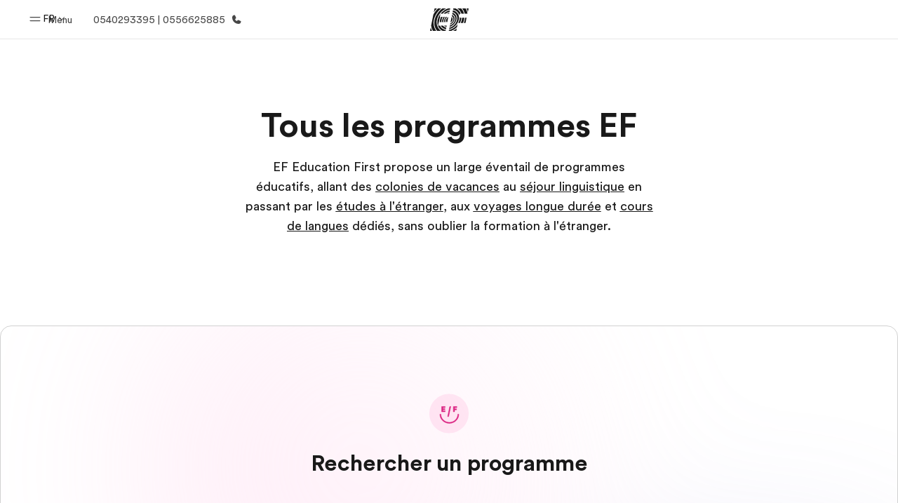

--- FILE ---
content_type: text/javascript
request_url: https://www.ef.dz/assetscdn/cefcom-pg-nextjs/dz/_next/static/chunks/897c3808-3a2efa2974a838ea.js
body_size: 239198
content:
"use strict";(self.webpackChunk_N_E=self.webpackChunk_N_E||[]).push([[141],{1400:(e,t,r)=>{r.d(t,{P:()=>ye});var a=r(6540),n=r(3682),o=r(961),i=r(4848),s=r(5606),l=function(e,t){return(l=Object.setPrototypeOf||({__proto__:[]})instanceof Array&&function(e,t){e.__proto__=t}||function(e,t){for(var r in t)Object.prototype.hasOwnProperty.call(t,r)&&(e[r]=t[r])})(e,t)};"function"==typeof SuppressedError&&SuppressedError;var u=function(e,t){return(u=Object.setPrototypeOf||({__proto__:[]})instanceof Array&&function(e,t){e.__proto__=t}||function(e,t){for(var r in t)Object.prototype.hasOwnProperty.call(t,r)&&(e[r]=t[r])})(e,t)};function c(e,t){if("function"!=typeof t&&null!==t)throw TypeError("Class extends value "+String(t)+" is not a constructor or null");function r(){this.constructor=e}u(e,t),e.prototype=null===t?Object.create(t):(r.prototype=t.prototype,new r)}var d=function(){return(d=Object.assign||function(e){for(var t,r=1,a=arguments.length;r<a;r++)for(var n in t=arguments[r])Object.prototype.hasOwnProperty.call(t,n)&&(e[n]=t[n]);return e}).apply(this,arguments)};"function"==typeof SuppressedError&&SuppressedError;var p="undefined"!=typeof globalThis?globalThis:"undefined"!=typeof window?window:void 0!==r.g?r.g:"undefined"!=typeof self?self:{};function f(e){return e&&e.__esModule&&Object.prototype.hasOwnProperty.call(e,"default")?e.default:e}function h(e,t){return e(t={exports:{}},t.exports),t.exports}var m="function"==typeof Symbol&&Symbol.for,g=m?Symbol.for("react.element"):60103,y=m?Symbol.for("react.portal"):60106,v=m?Symbol.for("react.fragment"):60107,b=m?Symbol.for("react.strict_mode"):60108,w=m?Symbol.for("react.profiler"):60114,_=m?Symbol.for("react.provider"):60109,E=m?Symbol.for("react.context"):60110,k=m?Symbol.for("react.async_mode"):60111,C=m?Symbol.for("react.concurrent_mode"):60111,x=m?Symbol.for("react.forward_ref"):60112,S=m?Symbol.for("react.suspense"):60113,$=m?Symbol.for("react.suspense_list"):60120,P=m?Symbol.for("react.memo"):60115,A=m?Symbol.for("react.lazy"):60116,N=m?Symbol.for("react.block"):60121,T=m?Symbol.for("react.fundamental"):60117,j=m?Symbol.for("react.responder"):60118,M=m?Symbol.for("react.scope"):60119;function O(e){if("object"==typeof e&&null!==e){var t=e.$$typeof;switch(t){case g:switch(e=e.type){case k:case C:case v:case w:case b:case S:return e;default:switch(e=e&&e.$$typeof){case E:case x:case A:case P:case _:return e;default:return t}}case y:return t}}}function I(e){return O(e)===C}var D={AsyncMode:k,ConcurrentMode:C,ContextConsumer:E,ContextProvider:_,Element:g,ForwardRef:x,Fragment:v,Lazy:A,Memo:P,Portal:y,Profiler:w,StrictMode:b,Suspense:S,isAsyncMode:function(e){return I(e)||O(e)===k},isConcurrentMode:I,isContextConsumer:function(e){return O(e)===E},isContextProvider:function(e){return O(e)===_},isElement:function(e){return"object"==typeof e&&null!==e&&e.$$typeof===g},isForwardRef:function(e){return O(e)===x},isFragment:function(e){return O(e)===v},isLazy:function(e){return O(e)===A},isMemo:function(e){return O(e)===P},isPortal:function(e){return O(e)===y},isProfiler:function(e){return O(e)===w},isStrictMode:function(e){return O(e)===b},isSuspense:function(e){return O(e)===S},isValidElementType:function(e){return"string"==typeof e||"function"==typeof e||e===v||e===C||e===w||e===b||e===S||e===$||"object"==typeof e&&null!==e&&(e.$$typeof===A||e.$$typeof===P||e.$$typeof===_||e.$$typeof===E||e.$$typeof===x||e.$$typeof===T||e.$$typeof===j||e.$$typeof===M||e.$$typeof===N)},typeOf:O},R=h(function(e,t){});function L(){}function F(){}R.AsyncMode,R.ConcurrentMode,R.ContextConsumer,R.ContextProvider,R.Element,R.ForwardRef,R.Fragment,R.Lazy,R.Memo,R.Portal,R.Profiler,R.StrictMode,R.Suspense,R.isAsyncMode,R.isConcurrentMode,R.isContextConsumer,R.isContextProvider,R.isElement,R.isForwardRef,R.isFragment,R.isLazy,R.isMemo,R.isPortal,R.isProfiler,R.isStrictMode,R.isSuspense,R.isValidElementType,R.typeOf,h(function(e){e.exports=D}),Object.getOwnPropertySymbols,Object.prototype.hasOwnProperty,Object.prototype.propertyIsEnumerable,!function(){try{if(!Object.assign)return!1;var e=new String("abc");if(e[5]="de","5"===Object.getOwnPropertyNames(e)[0])return!1;for(var t={},r=0;r<10;r++)t["_"+String.fromCharCode(r)]=r;var a=Object.getOwnPropertyNames(t).map(function(e){return t[e]});if("0123456789"!==a.join(""))return!1;var n={};return"abcdefghijklmnopqrst".split("").forEach(function(e){n[e]=e}),"abcdefghijklmnopqrst"===Object.keys(Object.assign({},n)).join("")}catch(e){return!1}}()||Object.assign,Function.call.bind(Object.prototype.hasOwnProperty),F.resetWarningCache=L;var V=h(function(e){e.exports=function(){function e(e,t,r,a,n,o){if("SECRET_DO_NOT_PASS_THIS_OR_YOU_WILL_BE_FIRED"!==o){var i=Error("Calling PropTypes validators directly is not supported by the `prop-types` package. Use PropTypes.checkPropTypes() to call them. Read more at http://fb.me/use-check-prop-types");throw i.name="Invariant Violation",i}}function t(){return e}e.isRequired=e;var r={array:e,bigint:e,bool:e,func:e,number:e,object:e,string:e,symbol:e,any:e,arrayOf:t,element:e,elementType:e,instanceOf:t,node:e,objectOf:t,oneOf:t,oneOfType:t,shape:t,exact:t,checkPropTypes:F,resetWarningCache:L};return r.PropTypes=r,r}()}),z=function(e){var t=e.children,r=e.classNames;return a.createElement("div",{className:"cefcom-container ".concat(r&&r.length?r.join(" "):"")},t)};z.propTypes={children:V.node,classNames:V.oneOfType([V.arrayOf(V.string),V.object,V.string])};var q=function(e){var t=e.children,r=e.classNames;return a.createElement("div",{className:"cefcom-col ".concat(r&&r.length?r.join(" "):"")},t)};q.propTypes={children:V.node,classNames:V.oneOfType([V.arrayOf(V.string),V.object,V.string])};var H=function(e){var t=e.children,r=e.classNames;return a.createElement("div",{className:"cefcom-row ".concat(r&&r.length?r.join(" "):"")},t)};H.propTypes={children:V.node,classNames:V.oneOfType([V.arrayOf(V.string),V.object,V.string])};var B,U=function(e){return e?"string"==typeof e?e:Array.isArray(e)?function(e){try{if("string"==typeof e)return e;if(Array.isArray(e))return e.join(" ")}catch(e){return""}}(e):void 0:""},G=function(e){return void 0===e&&(e=768),"undefined"!=typeof document&&(document&&window?Math.max(document.documentElement.clientWidth,window.innerWidth||0):0)<e},Z=function(e){return 0===Object.keys(e).length&&e.constructor===Object},K=function(e,t,r){var a;return function(){var r=this,n=arguments;clearTimeout(a),a=setTimeout(function(){a=null,e.apply(r,n)},t)}},W=function(e,t,r){void 0===r&&(r=!1);try{var a,n=(a=r,void 0===a&&(a=null),String.prototype.split.call(t,/[,[\].]+?/).filter(Boolean).reduce(function(e,t){return Object.hasOwnProperty.call(e,t)?e[t]:a},e));return null!==n&&n?n:r}catch(e){return r}},J={mobile:"_m.",tablet:"_t.",thumbnail:"_thumb.",default:"_def."},X=function(e,t){try{if(!e||!Array.isArray(e)||!e.length||"string"!=typeof e[0])return!1;if(t)return e.find(function(e){return -1!==e.indexOf(J[t])})||e[0];return e[0]}catch(e){return""}},Y=new Uint16Array('ᵁ<\xd5ıʊҝջאٵ۞ޢߖࠏ੊ઑඡ๭༉༦჊ረዡᐕᒝᓃᓟᔥ\0\0\0\0\0\0ᕫᛍᦍᰒᷝ὾⁠↰⊍⏀⏻⑂⠤⤒ⴈ⹈⿎〖㊺㘹㞬㣾㨨㩱㫠㬮ࠀEMabcfglmnoprstu\\bfms\x7f\x84\x8b\x90\x95\x98\xa6\xb3\xb9\xc8\xcflig耻\xc6䃆P耻&䀦cute耻\xc1䃁reve;䄂Āiyx}rc耻\xc2䃂;䐐r;쀀\uD835\uDD04rave耻\xc0䃀pha;䎑acr;䄀d;橓Āgp\x9d\xa1on;䄄f;쀀\uD835\uDD38plyFunction;恡ing耻\xc5䃅Ācs\xbe\xc3r;쀀\uD835\uDC9Cign;扔ilde耻\xc3䃃ml耻\xc4䃄Ѐaceforsu\xe5\xfb\xfeėĜĢħĪĀcr\xea\xf2kslash;或Ŷ\xf6\xf8;櫧ed;挆y;䐑ƀcrtąċĔause;戵noullis;愬a;䎒r;쀀\uD835\uDD05pf;쀀\uD835\uDD39eve;䋘c\xf2ēmpeq;扎܀HOacdefhilorsuōőŖƀƞƢƵƷƺǜȕɳɸɾcy;䐧PY耻\xa9䂩ƀcpyŝŢźute;䄆Ā;iŧŨ拒talDifferentialD;慅leys;愭ȀaeioƉƎƔƘron;䄌dil耻\xc7䃇rc;䄈nint;戰ot;䄊ĀdnƧƭilla;䂸terDot;䂷\xf2ſi;䎧rcleȀDMPTǇǋǑǖot;抙inus;抖lus;投imes;抗oĀcsǢǸkwiseContourIntegral;戲eCurlyĀDQȃȏoubleQuote;思uote;怙ȀlnpuȞȨɇɕonĀ;eȥȦ户;橴ƀgitȯȶȺruent;扡nt;戯ourIntegral;戮ĀfrɌɎ;愂oduct;成nterClockwiseContourIntegral;戳oss;樯cr;쀀\uD835\uDC9EpĀ;Cʄʅ拓ap;才րDJSZacefiosʠʬʰʴʸˋ˗ˡ˦̳ҍĀ;oŹʥtrahd;椑cy;䐂cy;䐅cy;䐏ƀgrsʿ˄ˇger;怡r;憡hv;櫤Āayː˕ron;䄎;䐔lĀ;t˝˞戇a;䎔r;쀀\uD835\uDD07Āaf˫̧Ācm˰̢riticalȀADGT̖̜̀̆cute;䂴oŴ̋̍;䋙bleAcute;䋝rave;䁠ilde;䋜ond;拄ferentialD;慆Ѱ̽\0\0\0͔͂\0Ѕf;쀀\uD835\uDD3Bƀ;DE͈͉͍䂨ot;惜qual;扐blèCDLRUVͣͲ΂ϏϢϸontourIntegra\xecȹoɴ͹\0\0ͻ\xbb͉nArrow;懓Āeo·ΤftƀARTΐΖΡrrow;懐ightArrow;懔e\xe5ˊngĀLRΫτeftĀARγιrrow;柸ightArrow;柺ightArrow;柹ightĀATϘϞrrow;懒ee;抨pɁϩ\0\0ϯrrow;懑ownArrow;懕erticalBar;戥ǹABLRTaВЪаўѿͼrrowƀ;BUНОТ憓ar;椓pArrow;懵reve;䌑eft˒к\0ц\0ѐightVector;楐eeVector;楞ectorĀ;Bљњ憽ar;楖ightǔѧ\0ѱeeVector;楟ectorĀ;BѺѻ懁ar;楗eeĀ;A҆҇护rrow;憧ĀctҒҗr;쀀\uD835\uDC9Frok;䄐ࠀNTacdfglmopqstuxҽӀӄӋӞӢӧӮӵԡԯԶՒ՝ՠեG;䅊H耻\xd0䃐cute耻\xc9䃉ƀaiyӒӗӜron;䄚rc耻\xca䃊;䐭ot;䄖r;쀀\uD835\uDD08rave耻\xc8䃈ement;戈ĀapӺӾcr;䄒tyɓԆ\0\0ԒmallSquare;旻erySmallSquare;斫ĀgpԦԪon;䄘f;쀀\uD835\uDD3Csilon;䎕uĀaiԼՉlĀ;TՂՃ橵ilde;扂librium;懌Āci՗՚r;愰m;橳a;䎗ml耻\xcb䃋Āipժկsts;戃onentialE;慇ʀcfiosօֈ֍ֲ׌y;䐤r;쀀\uD835\uDD09lledɓ֗\0\0֣mallSquare;旼erySmallSquare;斪Ͱֺ\0ֿ\0\0ׄf;쀀\uD835\uDD3DAll;戀riertrf;愱c\xf2׋؀JTabcdfgorstר׬ׯ׺؀ؒؖ؛؝أ٬ٲcy;䐃耻>䀾mmaĀ;d׷׸䎓;䏜reve;䄞ƀeiy؇،ؐdil;䄢rc;䄜;䐓ot;䄠r;쀀\uD835\uDD0A;拙pf;쀀\uD835\uDD3Eeater̀EFGLSTصلَٖٛ٦qualĀ;Lؾؿ扥ess;招ullEqual;执reater;檢ess;扷lantEqual;橾ilde;扳cr;쀀\uD835\uDCA2;扫ЀAacfiosuڅڋږڛڞڪھۊRDcy;䐪Āctڐڔek;䋇;䁞irc;䄤r;愌lbertSpace;愋ǰگ\0ڲf;愍izontalLine;攀Āctۃۅ\xf2کrok;䄦mpńېۘownHum\xf0įqual;扏܀EJOacdfgmnostuۺ۾܃܇܎ܚܞܡܨ݄ݸދޏޕcy;䐕lig;䄲cy;䐁cute耻\xcd䃍Āiyܓܘrc耻\xce䃎;䐘ot;䄰r;愑rave耻\xcc䃌ƀ;apܠܯܿĀcgܴܷr;䄪inaryI;慈lie\xf3ϝǴ݉\0ݢĀ;eݍݎ戬Āgrݓݘral;戫section;拂isibleĀCTݬݲomma;恣imes;恢ƀgptݿރވon;䄮f;쀀\uD835\uDD40a;䎙cr;愐ilde;䄨ǫޚ\0ޞcy;䐆l耻\xcf䃏ʀcfosuެ޷޼߂ߐĀiyޱ޵rc;䄴;䐙r;쀀\uD835\uDD0Dpf;쀀\uD835\uDD41ǣ߇\0ߌr;쀀\uD835\uDCA5rcy;䐈kcy;䐄΀HJacfosߤߨ߽߬߱ࠂࠈcy;䐥cy;䐌ppa;䎚Āey߶߻dil;䄶;䐚r;쀀\uD835\uDD0Epf;쀀\uD835\uDD42cr;쀀\uD835\uDCA6րJTaceflmostࠥࠩࠬࡐࡣ঳সে্਷ੇcy;䐉耻<䀼ʀcmnpr࠷࠼ࡁࡄࡍute;䄹bda;䎛g;柪lacetrf;愒r;憞ƀaeyࡗ࡜ࡡron;䄽dil;䄻;䐛Āfsࡨ॰tԀACDFRTUVarࡾࢩࢱࣦ࣠ࣼयज़ΐ४Ānrࢃ࢏gleBracket;柨rowƀ;BR࢙࢚࢞憐ar;懤ightArrow;懆eiling;挈oǵࢷ\0ࣃbleBracket;柦nǔࣈ\0࣒eeVector;楡ectorĀ;Bࣛࣜ懃ar;楙loor;挊ightĀAV࣯ࣵrrow;憔ector;楎Āerँगeƀ;AVउऊऐ抣rrow;憤ector;楚iangleƀ;BEतथऩ抲ar;槏qual;抴pƀDTVषूौownVector;楑eeVector;楠ectorĀ;Bॖॗ憿ar;楘ectorĀ;B॥०憼ar;楒ight\xe1Μs̀EFGLSTॾঋকঝঢভqualGreater;拚ullEqual;扦reater;扶ess;檡lantEqual;橽ilde;扲r;쀀\uD835\uDD0FĀ;eঽা拘ftarrow;懚idot;䄿ƀnpw৔ਖਛgȀLRlr৞৷ਂਐeftĀAR০৬rrow;柵ightArrow;柷ightArrow;柶eftĀarγਊight\xe1οight\xe1ϊf;쀀\uD835\uDD43erĀLRਢਬeftArrow;憙ightArrow;憘ƀchtਾੀੂ\xf2ࡌ;憰rok;䅁;扪Ѐacefiosuਗ਼੝੠੷੼અઋ઎p;椅y;䐜Ādl੥੯iumSpace;恟lintrf;愳r;쀀\uD835\uDD10nusPlus;戓pf;쀀\uD835\uDD44c\xf2੶;䎜ҀJacefostuણધભીଔଙඑ඗ඞcy;䐊cute;䅃ƀaey઴હાron;䅇dil;䅅;䐝ƀgswે૰଎ativeƀMTV૓૟૨ediumSpace;怋hiĀcn૦૘\xeb૙eryThi\xee૙tedĀGL૸ଆreaterGreate\xf2ٳessLes\xf3ੈLine;䀊r;쀀\uD835\uDD11ȀBnptଢନଷ଺reak;恠BreakingSpace;䂠f;愕ڀ;CDEGHLNPRSTV୕ୖ୪୼஡௫ఄ౞಄ದ೘ൡඅ櫬Āou୛୤ngruent;扢pCap;扭oubleVerticalBar;戦ƀlqxஃஊ஛ement;戉ualĀ;Tஒஓ扠ilde;쀀≂̸ists;戄reater΀;EFGLSTஶஷ஽௉௓௘௥扯qual;扱ullEqual;쀀≧̸reater;쀀≫̸ess;批lantEqual;쀀⩾̸ilde;扵umpń௲௽ownHump;쀀≎̸qual;쀀≏̸eĀfsఊధtTriangleƀ;BEచఛడ拪ar;쀀⧏̸qual;括s̀;EGLSTవశ఼ౄోౘ扮qual;扰reater;扸ess;쀀≪̸lantEqual;쀀⩽̸ilde;扴estedĀGL౨౹reaterGreater;쀀⪢̸essLess;쀀⪡̸recedesƀ;ESಒಓಛ技qual;쀀⪯̸lantEqual;拠ĀeiಫಹverseElement;戌ghtTriangleƀ;BEೋೌ೒拫ar;쀀⧐̸qual;拭ĀquೝഌuareSuĀbp೨೹setĀ;E೰ೳ쀀⊏̸qual;拢ersetĀ;Eഃആ쀀⊐̸qual;拣ƀbcpഓതൎsetĀ;Eഛഞ쀀⊂⃒qual;抈ceedsȀ;ESTലള഻െ抁qual;쀀⪰̸lantEqual;拡ilde;쀀≿̸ersetĀ;E൘൛쀀⊃⃒qual;抉ildeȀ;EFT൮൯൵ൿ扁qual;扄ullEqual;扇ilde;扉erticalBar;戤cr;쀀\uD835\uDCA9ilde耻\xd1䃑;䎝܀Eacdfgmoprstuvලෂ෉෕ෛ෠෧෼ขภยา฿ไlig;䅒cute耻\xd3䃓Āiy෎ීrc耻\xd4䃔;䐞blac;䅐r;쀀\uD835\uDD12rave耻\xd2䃒ƀaei෮ෲ෶cr;䅌ga;䎩cron;䎟pf;쀀\uD835\uDD46enCurlyĀDQฎบoubleQuote;怜uote;怘;橔Āclวฬr;쀀\uD835\uDCAAash耻\xd8䃘iŬื฼de耻\xd5䃕es;樷ml耻\xd6䃖erĀBP๋๠Āar๐๓r;怾acĀek๚๜;揞et;掴arenthesis;揜Ҁacfhilors๿ງຊຏຒດຝະ໼rtialD;戂y;䐟r;쀀\uD835\uDD13i;䎦;䎠usMinus;䂱Āipຢອncareplan\xe5ڝf;愙Ȁ;eio຺ູ໠໤檻cedesȀ;EST່້໏໚扺qual;檯lantEqual;扼ilde;找me;怳Ādp໩໮uct;戏ortionĀ;aȥ໹l;戝Āci༁༆r;쀀\uD835\uDCAB;䎨ȀUfos༑༖༛༟OT耻"䀢r;쀀\uD835\uDD14pf;愚cr;쀀\uD835\uDCAC؀BEacefhiorsu༾གྷཇའཱིྦྷྪྭ႖ႩႴႾarr;椐G耻\xae䂮ƀcnrཎནབute;䅔g;柫rĀ;tཛྷཝ憠l;椖ƀaeyཧཬཱron;䅘dil;䅖;䐠Ā;vླྀཹ愜erseĀEUྂྙĀlq྇ྎement;戋uilibrium;懋pEquilibrium;楯r\xbbཹo;䎡ghtЀACDFTUVa࿁࿫࿳ဢဨၛႇϘĀnr࿆࿒gleBracket;柩rowƀ;BL࿜࿝࿡憒ar;懥eftArrow;懄eiling;按oǵ࿹\0စbleBracket;柧nǔည\0နeeVector;楝ectorĀ;Bဝသ懂ar;楕loor;挋Āerိ၃eƀ;AVဵံြ抢rrow;憦ector;楛iangleƀ;BEၐၑၕ抳ar;槐qual;抵pƀDTVၣၮၸownVector;楏eeVector;楜ectorĀ;Bႂႃ憾ar;楔ectorĀ;B႑႒懀ar;楓Āpuႛ႞f;愝ndImplies;楰ightarrow;懛ĀchႹႼr;愛;憱leDelayed;槴ڀHOacfhimoqstuფჱჷჽᄙᄞᅑᅖᅡᅧᆵᆻᆿĀCcჩხHcy;䐩y;䐨FTcy;䐬cute;䅚ʀ;aeiyᄈᄉᄎᄓᄗ檼ron;䅠dil;䅞rc;䅜;䐡r;쀀\uD835\uDD16ortȀDLRUᄪᄴᄾᅉownArrow\xbbОeftArrow\xbb࢚ightArrow\xbb࿝pArrow;憑gma;䎣allCircle;战pf;쀀\uD835\uDD4Aɲᅭ\0\0ᅰt;戚areȀ;ISUᅻᅼᆉᆯ斡ntersection;抓uĀbpᆏᆞsetĀ;Eᆗᆘ抏qual;抑ersetĀ;Eᆨᆩ抐qual;抒nion;抔cr;쀀\uD835\uDCAEar;拆ȀbcmpᇈᇛሉላĀ;sᇍᇎ拐etĀ;Eᇍᇕqual;抆ĀchᇠህeedsȀ;ESTᇭᇮᇴᇿ扻qual;檰lantEqual;扽ilde;承Th\xe1ྌ;我ƀ;esሒሓሣ拑rsetĀ;Eሜም抃qual;抇et\xbbሓրHRSacfhiorsሾቄ቉ቕ቞ቱቶኟዂወዑORN耻\xde䃞ADE;愢ĀHc቎ቒcy;䐋y;䐦Ābuቚቜ;䀉;䎤ƀaeyብቪቯron;䅤dil;䅢;䐢r;쀀\uD835\uDD17Āeiቻ኉ǲኀ\0ኇefore;戴a;䎘Ācn኎ኘkSpace;쀀  Space;怉ldeȀ;EFTካኬኲኼ戼qual;扃ullEqual;扅ilde;扈pf;쀀\uD835\uDD4BipleDot;惛Āctዖዛr;쀀\uD835\uDCAFrok;䅦ૡዷጎጚጦ\0ጬጱ\0\0\0\0\0ጸጽ፷ᎅ\0᏿ᐄᐊᐐĀcrዻጁute耻\xda䃚rĀ;oጇገ憟cir;楉rǣጓ\0጖y;䐎ve;䅬Āiyጞጣrc耻\xdb䃛;䐣blac;䅰r;쀀\uD835\uDD18rave耻\xd9䃙acr;䅪Ādiፁ፩erĀBPፈ፝Āarፍፐr;䁟acĀekፗፙ;揟et;掵arenthesis;揝onĀ;P፰፱拃lus;抎Āgp፻፿on;䅲f;쀀\uD835\uDD4CЀADETadps᎕ᎮᎸᏄϨᏒᏗᏳrrowƀ;BDᅐᎠᎤar;椒ownArrow;懅ownArrow;憕quilibrium;楮eeĀ;AᏋᏌ报rrow;憥own\xe1ϳerĀLRᏞᏨeftArrow;憖ightArrow;憗iĀ;lᏹᏺ䏒on;䎥ing;䅮cr;쀀\uD835\uDCB0ilde;䅨ml耻\xdc䃜ҀDbcdefosvᐧᐬᐰᐳᐾᒅᒊᒐᒖash;披ar;櫫y;䐒ashĀ;lᐻᐼ抩;櫦Āerᑃᑅ;拁ƀbtyᑌᑐᑺar;怖Ā;iᑏᑕcalȀBLSTᑡᑥᑪᑴar;戣ine;䁼eparator;杘ilde;所ThinSpace;怊r;쀀\uD835\uDD19pf;쀀\uD835\uDD4Dcr;쀀\uD835\uDCB1dash;抪ʀcefosᒧᒬᒱᒶᒼirc;䅴dge;拀r;쀀\uD835\uDD1Apf;쀀\uD835\uDD4Ecr;쀀\uD835\uDCB2Ȁfiosᓋᓐᓒᓘr;쀀\uD835\uDD1B;䎞pf;쀀\uD835\uDD4Fcr;쀀\uD835\uDCB3ҀAIUacfosuᓱᓵᓹᓽᔄᔏᔔᔚᔠcy;䐯cy;䐇cy;䐮cute耻\xdd䃝Āiyᔉᔍrc;䅶;䐫r;쀀\uD835\uDD1Cpf;쀀\uD835\uDD50cr;쀀\uD835\uDCB4ml;䅸ЀHacdefosᔵᔹᔿᕋᕏᕝᕠᕤcy;䐖cute;䅹Āayᕄᕉron;䅽;䐗ot;䅻ǲᕔ\0ᕛoWidt\xe8૙a;䎖r;愨pf;愤cr;쀀\uD835\uDCB5௡ᖃᖊᖐ\0ᖰᖶᖿ\0\0\0\0ᗆᗛᗫᙟ᙭\0ᚕ᚛ᚲᚹ\0ᚾcute耻\xe1䃡reve;䄃̀;Ediuyᖜᖝᖡᖣᖨᖭ戾;쀀∾̳;房rc耻\xe2䃢te肻\xb4̆;䐰lig耻\xe6䃦Ā;r\xb2ᖺ;쀀\uD835\uDD1Erave耻\xe0䃠ĀepᗊᗖĀfpᗏᗔsym;愵\xe8ᗓha;䎱ĀapᗟcĀclᗤᗧr;䄁g;樿ɤᗰ\0\0ᘊʀ;adsvᗺᗻᗿᘁᘇ戧nd;橕;橜lope;橘;橚΀;elmrszᘘᘙᘛᘞᘿᙏᙙ戠;榤e\xbbᘙsdĀ;aᘥᘦ戡ѡᘰᘲᘴᘶᘸᘺᘼᘾ;榨;榩;榪;榫;榬;榭;榮;榯tĀ;vᙅᙆ戟bĀ;dᙌᙍ抾;榝Āptᙔᙗh;戢\xbb\xb9arr;捼Āgpᙣᙧon;䄅f;쀀\uD835\uDD52΀;Eaeiop዁ᙻᙽᚂᚄᚇᚊ;橰cir;橯;扊d;手s;䀧roxĀ;e዁ᚒ\xf1ᚃing耻\xe5䃥ƀctyᚡᚦᚨr;쀀\uD835\uDCB6;䀪mpĀ;e዁ᚯ\xf1ʈilde耻\xe3䃣ml耻\xe4䃤Āciᛂᛈonin\xf4ɲnt;樑ࠀNabcdefiklnoprsu᛭ᛱᜰ᜼ᝃᝈ᝸᝽០៦ᠹᡐᜍ᤽᥈ᥰot;櫭Ācrᛶ᜞kȀcepsᜀᜅᜍᜓong;扌psilon;䏶rime;怵imĀ;e᜚᜛戽q;拍Ŷᜢᜦee;抽edĀ;gᜬᜭ挅e\xbbᜭrkĀ;t፜᜷brk;掶Āoyᜁᝁ;䐱quo;怞ʀcmprtᝓ᝛ᝡᝤᝨausĀ;eĊĉptyv;榰s\xe9ᜌno\xf5ēƀahwᝯ᝱ᝳ;䎲;愶een;扬r;쀀\uD835\uDD1Fg΀costuvwឍឝឳេ៕៛៞ƀaiuបពរ\xf0ݠrc;旯p\xbb፱ƀdptឤឨឭot;樀lus;樁imes;樂ɱឹ\0\0ើcup;樆ar;昅riangleĀdu៍្own;施p;斳plus;樄e\xe5ᑄ\xe5ᒭarow;植ƀako៭ᠦᠵĀcn៲ᠣkƀlst៺֫᠂ozenge;槫riangleȀ;dlr᠒᠓᠘᠝斴own;斾eft;旂ight;斸k;搣Ʊᠫ\0ᠳƲᠯ\0ᠱ;斒;斑4;斓ck;斈ĀeoᠾᡍĀ;qᡃᡆ쀀=⃥uiv;쀀≡⃥t;挐Ȁptwxᡙᡞᡧᡬf;쀀\uD835\uDD53Ā;tᏋᡣom\xbbᏌtie;拈؀DHUVbdhmptuvᢅᢖᢪᢻᣗᣛᣬ᣿ᤅᤊᤐᤡȀLRlrᢎᢐᢒᢔ;敗;敔;敖;敓ʀ;DUduᢡᢢᢤᢦᢨ敐;敦;敩;敤;敧ȀLRlrᢳᢵᢷᢹ;敝;敚;敜;教΀;HLRhlrᣊᣋᣍᣏᣑᣓᣕ救;敬;散;敠;敫;敢;敟ox;槉ȀLRlrᣤᣦᣨᣪ;敕;敒;攐;攌ʀ;DUduڽ᣷᣹᣻᣽;敥;敨;攬;攴inus;抟lus;択imes;抠ȀLRlrᤙᤛᤝ᤟;敛;敘;攘;攔΀;HLRhlrᤰᤱᤳᤵᤷ᤻᤹攂;敪;敡;敞;攼;攤;攜Āevģ᥂bar耻\xa6䂦Ȁceioᥑᥖᥚᥠr;쀀\uD835\uDCB7mi;恏mĀ;e᜚᜜lƀ;bhᥨᥩᥫ䁜;槅sub;柈Ŭᥴ᥾lĀ;e᥹᥺怢t\xbb᥺pƀ;Eeįᦅᦇ;檮Ā;qۜۛೡᦧ\0᧨ᨑᨕᨲ\0ᨷᩐ\0\0᪴\0\0᫁\0\0ᬡᬮ᭍᭒\0᯽\0ᰌƀcpr᦭ᦲ᧝ute;䄇̀;abcdsᦿᧀᧄ᧊᧕᧙戩nd;橄rcup;橉Āau᧏᧒p;橋p;橇ot;橀;쀀∩︀Āeo᧢᧥t;恁\xeeړȀaeiu᧰᧻ᨁᨅǰ᧵\0᧸s;橍on;䄍dil耻\xe7䃧rc;䄉psĀ;sᨌᨍ橌m;橐ot;䄋ƀdmnᨛᨠᨦil肻\xb8ƭptyv;榲t脀\xa2;eᨭᨮ䂢r\xe4Ʋr;쀀\uD835\uDD20ƀceiᨽᩀᩍy;䑇ckĀ;mᩇᩈ朓ark\xbbᩈ;䏇r΀;Ecefms᩟᩠ᩢᩫ᪤᪪᪮旋;槃ƀ;elᩩᩪᩭ䋆q;扗eɡᩴ\0\0᪈rrowĀlr᩼᪁eft;憺ight;憻ʀRSacd᪒᪔᪖᪚᪟\xbbཇ;擈st;抛irc;抚ash;抝nint;樐id;櫯cir;槂ubsĀ;u᪻᪼晣it\xbb᪼ˬ᫇᫔᫺\0ᬊonĀ;eᫍᫎ䀺Ā;q\xc7\xc6ɭ᫙\0\0᫢aĀ;t᫞᫟䀬;䁀ƀ;fl᫨᫩᫫戁\xeeᅠeĀmx᫱᫶ent\xbb᫩e\xf3ɍǧ᫾\0ᬇĀ;dኻᬂot;橭n\xf4Ɇƀfryᬐᬔᬗ;쀀\uD835\uDD54o\xe4ɔ脀\xa9;sŕᬝr;愗Āaoᬥᬩrr;憵ss;朗Ācuᬲᬷr;쀀\uD835\uDCB8Ābpᬼ᭄Ā;eᭁᭂ櫏;櫑Ā;eᭉᭊ櫐;櫒dot;拯΀delprvw᭠᭬᭷ᮂᮬᯔ᯹arrĀlr᭨᭪;椸;椵ɰ᭲\0\0᭵r;拞c;拟arrĀ;p᭿ᮀ憶;椽̀;bcdosᮏᮐᮖᮡᮥᮨ截rcap;橈Āauᮛᮞp;橆p;橊ot;抍r;橅;쀀∪︀Ȁalrv᮵ᮿᯞᯣrrĀ;mᮼᮽ憷;椼yƀevwᯇᯔᯘqɰᯎ\0\0ᯒre\xe3᭳u\xe3᭵ee;拎edge;拏en耻\xa4䂤earrowĀlrᯮ᯳eft\xbbᮀight\xbbᮽe\xe4ᯝĀciᰁᰇonin\xf4Ƿnt;戱lcty;挭ঀAHabcdefhijlorstuwz᰸᰻᰿ᱝᱩᱵᲊᲞᲬᲷ᳻᳿ᴍᵻᶑᶫᶻ᷆᷍r\xf2΁ar;楥Ȁglrs᱈ᱍ᱒᱔ger;怠eth;愸\xf2ᄳhĀ;vᱚᱛ怐\xbbऊūᱡᱧarow;椏a\xe3̕Āayᱮᱳron;䄏;䐴ƀ;ao̲ᱼᲄĀgrʿᲁr;懊tseq;橷ƀglmᲑᲔᲘ耻\xb0䂰ta;䎴ptyv;榱ĀirᲣᲨsht;楿;쀀\uD835\uDD21arĀlrᲳᲵ\xbbࣜ\xbbသʀaegsv᳂͸᳖᳜᳠mƀ;oș᳊᳔ndĀ;ș᳑uit;晦amma;䏝in;拲ƀ;io᳧᳨᳸䃷de脀\xf7;o᳧ᳰntimes;拇n\xf8᳷cy;䑒cɯᴆ\0\0ᴊrn;挞op;挍ʀlptuwᴘᴝᴢᵉᵕlar;䀤f;쀀\uD835\uDD55ʀ;emps̋ᴭᴷᴽᵂqĀ;d͒ᴳot;扑inus;戸lus;戔quare;抡blebarwedg\xe5\xfanƀadhᄮᵝᵧownarrow\xf3ᲃarpoonĀlrᵲᵶef\xf4Ჴigh\xf4ᲶŢᵿᶅkaro\xf7གɯᶊ\0\0ᶎrn;挟op;挌ƀcotᶘᶣᶦĀryᶝᶡ;쀀\uD835\uDCB9;䑕l;槶rok;䄑Ādrᶰᶴot;拱iĀ;fᶺ᠖斿Āah᷀᷃r\xf2Щa\xf2ྦangle;榦Āci᷒ᷕy;䑟grarr;柿ऀDacdefglmnopqrstuxḁḉḙḸոḼṉṡṾấắẽỡἪἷὄ὎὚ĀDoḆᴴo\xf4ᲉĀcsḎḔute耻\xe9䃩ter;橮ȀaioyḢḧḱḶron;䄛rĀ;cḭḮ扖耻\xea䃪lon;払;䑍ot;䄗ĀDrṁṅot;扒;쀀\uD835\uDD22ƀ;rsṐṑṗ檚ave耻\xe8䃨Ā;dṜṝ檖ot;檘Ȁ;ilsṪṫṲṴ檙nters;揧;愓Ā;dṹṺ檕ot;檗ƀapsẅẉẗcr;䄓tyƀ;svẒẓẕ戅et\xbbẓpĀ1;ẝẤĳạả;怄;怅怃ĀgsẪẬ;䅋p;怂ĀgpẴẸon;䄙f;쀀\uD835\uDD56ƀalsỄỎỒrĀ;sỊị拕l;槣us;橱iƀ;lvỚớở䎵on\xbbớ;䏵ȀcsuvỪỳἋἣĀioữḱrc\xbbḮɩỹ\0\0ỻ\xedՈantĀglἂἆtr\xbbṝess\xbbṺƀaeiἒ἖Ἒls;䀽st;扟vĀ;DȵἠD;橸parsl;槥ĀDaἯἳot;打rr;楱ƀcdiἾὁỸr;愯o\xf4͒ĀahὉὋ;䎷耻\xf0䃰Āmrὓὗl耻\xeb䃫o;悬ƀcipὡὤὧl;䀡s\xf4ծĀeoὬὴctatio\xeeՙnential\xe5չৡᾒ\0ᾞ\0ᾡᾧ\0\0ῆῌ\0ΐ\0ῦῪ \0 ⁚llingdotse\xf1Ṅy;䑄male;晀ƀilrᾭᾳ῁lig;耀ﬃɩᾹ\0\0᾽g;耀ﬀig;耀ﬄ;쀀\uD835\uDD23lig;耀ﬁlig;쀀fjƀaltῙ῜ῡt;晭ig;耀ﬂns;斱of;䆒ǰ΅\0ῳf;쀀\uD835\uDD57ĀakֿῷĀ;vῼ´拔;櫙artint;樍Āao‌⁕Ācs‑⁒α‚‰‸⁅⁈\0⁐β•‥‧‪‬\0‮耻\xbd䂽;慓耻\xbc䂼;慕;慙;慛Ƴ‴\0‶;慔;慖ʴ‾⁁\0\0⁃耻\xbe䂾;慗;慜5;慘ƶ⁌\0⁎;慚;慝8;慞l;恄wn;挢cr;쀀\uD835\uDCBBࢀEabcdefgijlnorstv₂₉₟₥₰₴⃰⃵⃺⃿℃ℒℸ̗ℾ⅒↞Ā;lٍ₇;檌ƀcmpₐₕ₝ute;䇵maĀ;dₜ᳚䎳;檆reve;䄟Āiy₪₮rc;䄝;䐳ot;䄡Ȁ;lqsؾق₽⃉ƀ;qsؾٌ⃄lan\xf4٥Ȁ;cdl٥⃒⃥⃕c;檩otĀ;o⃜⃝檀Ā;l⃢⃣檂;檄Ā;e⃪⃭쀀⋛︀s;檔r;쀀\uD835\uDD24Ā;gٳ؛mel;愷cy;䑓Ȁ;Eajٚℌℎℐ;檒;檥;檤ȀEaesℛℝ℩ℴ;扩pĀ;p℣ℤ檊rox\xbbℤĀ;q℮ℯ檈Ā;q℮ℛim;拧pf;쀀\uD835\uDD58Āci⅃ⅆr;愊mƀ;el٫ⅎ⅐;檎;檐茀>;cdlqr׮ⅠⅪⅮⅳⅹĀciⅥⅧ;檧r;橺ot;拗Par;榕uest;橼ʀadelsↄⅪ←ٖ↛ǰ↉\0↎pro\xf8₞r;楸qĀlqؿ↖les\xf3₈i\xed٫Āen↣↭rtneqq;쀀≩︀\xc5↪ԀAabcefkosy⇄⇇⇱⇵⇺∘∝∯≨≽r\xf2ΠȀilmr⇐⇔⇗⇛rs\xf0ᒄf\xbb․il\xf4کĀdr⇠⇤cy;䑊ƀ;cwࣴ⇫⇯ir;楈;憭ar;意irc;䄥ƀalr∁∎∓rtsĀ;u∉∊晥it\xbb∊lip;怦con;抹r;쀀\uD835\uDD25sĀew∣∩arow;椥arow;椦ʀamopr∺∾≃≞≣rr;懿tht;戻kĀlr≉≓eftarrow;憩ightarrow;憪f;쀀\uD835\uDD59bar;怕ƀclt≯≴≸r;쀀\uD835\uDCBDas\xe8⇴rok;䄧Ābp⊂⊇ull;恃hen\xbbᱛૡ⊣\0⊪\0⊸⋅⋎\0⋕⋳\0\0⋸⌢⍧⍢⍿\0⎆⎪⎴cute耻\xed䃭ƀ;iyݱ⊰⊵rc耻\xee䃮;䐸Ācx⊼⊿y;䐵cl耻\xa1䂡ĀfrΟ⋉;쀀\uD835\uDD26rave耻\xec䃬Ȁ;inoܾ⋝⋩⋮Āin⋢⋦nt;樌t;戭fin;槜ta;愩lig;䄳ƀaop⋾⌚⌝ƀcgt⌅⌈⌗r;䄫ƀelpܟ⌏⌓in\xe5ގar\xf4ܠh;䄱f;抷ed;䆵ʀ;cfotӴ⌬⌱⌽⍁are;愅inĀ;t⌸⌹戞ie;槝do\xf4⌙ʀ;celpݗ⍌⍐⍛⍡al;抺Āgr⍕⍙er\xf3ᕣ\xe3⍍arhk;樗rod;樼Ȁcgpt⍯⍲⍶⍻y;䑑on;䄯f;쀀\uD835\uDD5Aa;䎹uest耻\xbf䂿Āci⎊⎏r;쀀\uD835\uDCBEnʀ;EdsvӴ⎛⎝⎡ӳ;拹ot;拵Ā;v⎦⎧拴;拳Ā;iݷ⎮lde;䄩ǫ⎸\0⎼cy;䑖l耻\xef䃯̀cfmosu⏌⏗⏜⏡⏧⏵Āiy⏑⏕rc;䄵;䐹r;쀀\uD835\uDD27ath;䈷pf;쀀\uD835\uDD5Bǣ⏬\0⏱r;쀀\uD835\uDCBFrcy;䑘kcy;䑔Ѐacfghjos␋␖␢␧␭␱␵␻ppaĀ;v␓␔䎺;䏰Āey␛␠dil;䄷;䐺r;쀀\uD835\uDD28reen;䄸cy;䑅cy;䑜pf;쀀\uD835\uDD5Ccr;쀀\uD835\uDCC0஀ABEHabcdefghjlmnoprstuv⑰⒁⒆⒍⒑┎┽╚▀♎♞♥♹♽⚚⚲⛘❝❨➋⟀⠁⠒ƀart⑷⑺⑼r\xf2৆\xf2Εail;椛arr;椎Ā;gঔ⒋;檋ar;楢ॣ⒥\0⒪\0⒱\0\0\0\0\0⒵Ⓔ\0ⓆⓈⓍ\0⓹ute;䄺mptyv;榴ra\xeeࡌbda;䎻gƀ;dlࢎⓁⓃ;榑\xe5ࢎ;檅uo耻\xab䂫rЀ;bfhlpst࢙ⓞⓦⓩ⓫⓮⓱⓵Ā;f࢝ⓣs;椟s;椝\xeb≒p;憫l;椹im;楳l;憢ƀ;ae⓿─┄檫il;椙Ā;s┉┊檭;쀀⪭︀ƀabr┕┙┝rr;椌rk;杲Āak┢┬cĀek┨┪;䁻;䁛Āes┱┳;榋lĀdu┹┻;榏;榍Ȁaeuy╆╋╖╘ron;䄾Ādi═╔il;䄼\xecࢰ\xe2┩;䐻Ȁcqrs╣╦╭╽a;椶uoĀ;rนᝆĀdu╲╷har;楧shar;楋h;憲ʀ;fgqs▋▌উ◳◿扤tʀahlrt▘▤▷◂◨rrowĀ;t࢙□a\xe9⓶arpoonĀdu▯▴own\xbbњp\xbb०eftarrows;懇ightƀahs◍◖◞rrowĀ;sࣴࢧarpoon\xf3྘quigarro\xf7⇰hreetimes;拋ƀ;qs▋ও◺lan\xf4বʀ;cdgsব☊☍☝☨c;檨otĀ;o☔☕橿Ā;r☚☛檁;檃Ā;e☢☥쀀⋚︀s;檓ʀadegs☳☹☽♉♋ppro\xf8Ⓠot;拖qĀgq♃♅\xf4উgt\xf2⒌\xf4ছi\xedলƀilr♕࣡♚sht;楼;쀀\uD835\uDD29Ā;Eজ♣;檑š♩♶rĀdu▲♮Ā;l॥♳;楪lk;斄cy;䑙ʀ;achtੈ⚈⚋⚑⚖r\xf2◁orne\xf2ᴈard;楫ri;旺Āio⚟⚤dot;䅀ustĀ;a⚬⚭掰che\xbb⚭ȀEaes⚻⚽⛉⛔;扨pĀ;p⛃⛄檉rox\xbb⛄Ā;q⛎⛏檇Ā;q⛎⚻im;拦Ѐabnoptwz⛩⛴⛷✚✯❁❇❐Ānr⛮⛱g;柬r;懽r\xebࣁgƀlmr⛿✍✔eftĀar০✇ight\xe1৲apsto;柼ight\xe1৽parrowĀlr✥✩ef\xf4⓭ight;憬ƀafl✶✹✽r;榅;쀀\uD835\uDD5Dus;樭imes;樴š❋❏st;戗\xe1ፎƀ;ef❗❘᠀旊nge\xbb❘arĀ;l❤❥䀨t;榓ʀachmt❳❶❼➅➇r\xf2ࢨorne\xf2ᶌarĀ;d྘➃;業;怎ri;抿̀achiqt➘➝ੀ➢➮➻quo;怹r;쀀\uD835\uDCC1mƀ;egল➪➬;檍;檏Ābu┪➳oĀ;rฟ➹;怚rok;䅂萀<;cdhilqrࠫ⟒☹⟜⟠⟥⟪⟰Āci⟗⟙;檦r;橹re\xe5◲mes;拉arr;楶uest;橻ĀPi⟵⟹ar;榖ƀ;ef⠀भ᠛旃rĀdu⠇⠍shar;楊har;楦Āen⠗⠡rtneqq;쀀≨︀\xc5⠞܀Dacdefhilnopsu⡀⡅⢂⢎⢓⢠⢥⢨⣚⣢⣤ઃ⣳⤂Dot;戺Ȁclpr⡎⡒⡣⡽r耻\xaf䂯Āet⡗⡙;時Ā;e⡞⡟朠se\xbb⡟Ā;sျ⡨toȀ;dluျ⡳⡷⡻ow\xeeҌef\xf4ए\xf0Ꮡker;斮Āoy⢇⢌mma;権;䐼ash;怔asuredangle\xbbᘦr;쀀\uD835\uDD2Ao;愧ƀcdn⢯⢴⣉ro耻\xb5䂵Ȁ;acdᑤ⢽⣀⣄s\xf4ᚧir;櫰ot肻\xb7Ƶusƀ;bd⣒ᤃ⣓戒Ā;uᴼ⣘;横ţ⣞⣡p;櫛\xf2−\xf0ઁĀdp⣩⣮els;抧f;쀀\uD835\uDD5EĀct⣸⣽r;쀀\uD835\uDCC2pos\xbbᖝƀ;lm⤉⤊⤍䎼timap;抸ఀGLRVabcdefghijlmoprstuvw⥂⥓⥾⦉⦘⧚⧩⨕⨚⩘⩝⪃⪕⪤⪨⬄⬇⭄⭿⮮ⰴⱧⱼ⳩Āgt⥇⥋;쀀⋙̸Ā;v⥐௏쀀≫⃒ƀelt⥚⥲⥶ftĀar⥡⥧rrow;懍ightarrow;懎;쀀⋘̸Ā;v⥻ే쀀≪⃒ightarrow;懏ĀDd⦎⦓ash;抯ash;抮ʀbcnpt⦣⦧⦬⦱⧌la\xbb˞ute;䅄g;쀀∠⃒ʀ;Eiop඄⦼⧀⧅⧈;쀀⩰̸d;쀀≋̸s;䅉ro\xf8඄urĀ;a⧓⧔普lĀ;s⧓ସǳ⧟\0⧣p肻\xa0ଷmpĀ;e௹ఀʀaeouy⧴⧾⨃⨐⨓ǰ⧹\0⧻;橃on;䅈dil;䅆ngĀ;dൾ⨊ot;쀀⩭̸p;橂;䐽ash;怓΀;Aadqsxஒ⨩⨭⨻⩁⩅⩐rr;懗rĀhr⨳⨶k;椤Ā;oᏲᏰot;쀀≐̸ui\xf6ୣĀei⩊⩎ar;椨\xed஘istĀ;s஠டr;쀀\uD835\uDD2BȀEest௅⩦⩹⩼ƀ;qs஼⩭௡ƀ;qs஼௅⩴lan\xf4௢i\xed௪Ā;rஶ⪁\xbbஷƀAap⪊⪍⪑r\xf2⥱rr;憮ar;櫲ƀ;svྍ⪜ྌĀ;d⪡⪢拼;拺cy;䑚΀AEadest⪷⪺⪾⫂⫅⫶⫹r\xf2⥦;쀀≦̸rr;憚r;急Ȁ;fqs఻⫎⫣⫯tĀar⫔⫙rro\xf7⫁ightarro\xf7⪐ƀ;qs఻⪺⫪lan\xf4ౕĀ;sౕ⫴\xbbశi\xedౝĀ;rవ⫾iĀ;eచథi\xe4ඐĀpt⬌⬑f;쀀\uD835\uDD5F膀\xac;in⬙⬚⬶䂬nȀ;Edvஉ⬤⬨⬮;쀀⋹̸ot;쀀⋵̸ǡஉ⬳⬵;拷;拶iĀ;vಸ⬼ǡಸ⭁⭃;拾;拽ƀaor⭋⭣⭩rȀ;ast୻⭕⭚⭟lle\xec୻l;쀀⫽⃥;쀀∂̸lint;樔ƀ;ceಒ⭰⭳u\xe5ಥĀ;cಘ⭸Ā;eಒ⭽\xf1ಘȀAait⮈⮋⮝⮧r\xf2⦈rrƀ;cw⮔⮕⮙憛;쀀⤳̸;쀀↝̸ghtarrow\xbb⮕riĀ;eೋೖ΀chimpqu⮽⯍⯙⬄୸⯤⯯Ȁ;cerല⯆ഷ⯉u\xe5൅;쀀\uD835\uDCC3ortɭ⬅\0\0⯖ar\xe1⭖mĀ;e൮⯟Ā;q൴൳suĀbp⯫⯭\xe5೸\xe5ഋƀbcp⯶ⰑⰙȀ;Ees⯿ⰀഢⰄ抄;쀀⫅̸etĀ;eഛⰋqĀ;qണⰀcĀ;eലⰗ\xf1സȀ;EesⰢⰣൟⰧ抅;쀀⫆̸etĀ;e൘ⰮqĀ;qൠⰣȀgilrⰽⰿⱅⱇ\xecௗlde耻\xf1䃱\xe7ృiangleĀlrⱒⱜeftĀ;eచⱚ\xf1దightĀ;eೋⱥ\xf1೗Ā;mⱬⱭ䎽ƀ;esⱴⱵⱹ䀣ro;愖p;怇ҀDHadgilrsⲏⲔⲙⲞⲣⲰⲶⳓⳣash;抭arr;椄p;쀀≍⃒ash;抬ĀetⲨⲬ;쀀≥⃒;쀀>⃒nfin;槞ƀAetⲽⳁⳅrr;椂;쀀≤⃒Ā;rⳊⳍ쀀<⃒ie;쀀⊴⃒ĀAtⳘⳜrr;椃rie;쀀⊵⃒im;쀀∼⃒ƀAan⳰⳴ⴂrr;懖rĀhr⳺⳽k;椣Ā;oᏧᏥear;椧ቓ᪕\0\0\0\0\0\0\0\0\0\0\0\0\0ⴭ\0ⴸⵈⵠⵥ⵲ⶄᬇ\0\0ⶍⶫ\0ⷈⷎ\0ⷜ⸙⸫⸾⹃Ācsⴱ᪗ute耻\xf3䃳ĀiyⴼⵅrĀ;c᪞ⵂ耻\xf4䃴;䐾ʀabios᪠ⵒⵗǈⵚlac;䅑v;樸old;榼lig;䅓Ācr⵩⵭ir;榿;쀀\uD835\uDD2Cͯ⵹\0\0⵼\0ⶂn;䋛ave耻\xf2䃲;槁Ābmⶈ෴ar;榵Ȁacitⶕ⶘ⶥⶨr\xf2᪀Āir⶝ⶠr;榾oss;榻n\xe5๒;槀ƀaeiⶱⶵⶹcr;䅍ga;䏉ƀcdnⷀⷅǍron;䎿;榶pf;쀀\uD835\uDD60ƀaelⷔ⷗ǒr;榷rp;榹΀;adiosvⷪⷫⷮ⸈⸍⸐⸖戨r\xf2᪆Ȁ;efmⷷⷸ⸂⸅橝rĀ;oⷾⷿ愴f\xbbⷿ耻\xaa䂪耻\xba䂺gof;抶r;橖lope;橗;橛ƀclo⸟⸡⸧\xf2⸁ash耻\xf8䃸l;折iŬⸯ⸴de耻\xf5䃵esĀ;aǛ⸺s;樶ml耻\xf6䃶bar;挽ૡ⹞\0⹽\0⺀⺝\0⺢⺹\0\0⻋ຜ\0⼓\0\0⼫⾼\0⿈rȀ;astЃ⹧⹲຅脀\xb6;l⹭⹮䂶le\xecЃɩ⹸\0\0⹻m;櫳;櫽y;䐿rʀcimpt⺋⺏⺓ᡥ⺗nt;䀥od;䀮il;怰enk;怱r;쀀\uD835\uDD2Dƀimo⺨⺰⺴Ā;v⺭⺮䏆;䏕ma\xf4੶ne;明ƀ;tv⺿⻀⻈䏀chfork\xbb´;䏖Āau⻏⻟nĀck⻕⻝kĀ;h⇴⻛;愎\xf6⇴sҀ;abcdemst⻳⻴ᤈ⻹⻽⼄⼆⼊⼎䀫cir;樣ir;樢Āouᵀ⼂;樥;橲n肻\xb1ຝim;樦wo;樧ƀipu⼙⼠⼥ntint;樕f;쀀\uD835\uDD61nd耻\xa3䂣Ԁ;Eaceinosu່⼿⽁⽄⽇⾁⾉⾒⽾⾶;檳p;檷u\xe5໙Ā;c໎⽌̀;acens່⽙⽟⽦⽨⽾ppro\xf8⽃urlye\xf1໙\xf1໎ƀaes⽯⽶⽺pprox;檹qq;檵im;拨i\xedໟmeĀ;s⾈ຮ怲ƀEas⽸⾐⽺\xf0⽵ƀdfp໬⾙⾯ƀals⾠⾥⾪lar;挮ine;挒urf;挓Ā;t໻⾴\xef໻rel;抰Āci⿀⿅r;쀀\uD835\uDCC5;䏈ncsp;怈̀fiopsu⿚⋢⿟⿥⿫⿱r;쀀\uD835\uDD2Epf;쀀\uD835\uDD62rime;恗cr;쀀\uD835\uDCC6ƀaeo⿸〉〓tĀei⿾々rnion\xf3ڰnt;樖stĀ;e【】䀿\xf1Ἑ\xf4༔઀ABHabcdefhilmnoprstux぀けさすムㄎㄫㅇㅢㅲㆎ㈆㈕㈤㈩㉘㉮㉲㊐㊰㊷ƀartぇおがr\xf2Ⴓ\xf2ϝail;検ar\xf2ᱥar;楤΀cdenqrtとふへみわゔヌĀeuねぱ;쀀∽̱te;䅕i\xe3ᅮmptyv;榳gȀ;del࿑らるろ;榒;榥\xe5࿑uo耻\xbb䂻rր;abcfhlpstw࿜ガクシスゼゾダッデナp;極Ā;f࿠ゴs;椠;椳s;椞\xeb≝\xf0✮l;楅im;楴l;憣;憝Āaiパフil;椚oĀ;nホボ戶al\xf3༞ƀabrョリヮr\xf2៥rk;杳ĀakンヽcĀekヹ・;䁽;䁝Āes㄂㄄;榌lĀduㄊㄌ;榎;榐Ȁaeuyㄗㄜㄧㄩron;䅙Ādiㄡㄥil;䅗\xec࿲\xe2ヺ;䑀Ȁclqsㄴㄷㄽㅄa;椷dhar;楩uoĀ;rȎȍh;憳ƀacgㅎㅟངlȀ;ipsླྀㅘㅛႜn\xe5Ⴛar\xf4ྩt;断ƀilrㅩဣㅮsht;楽;쀀\uD835\uDD2FĀaoㅷㆆrĀduㅽㅿ\xbbѻĀ;l႑ㆄ;楬Ā;vㆋㆌ䏁;䏱ƀgns㆕ㇹㇼht̀ahlrstㆤㆰ㇂㇘㇤㇮rrowĀ;t࿜ㆭa\xe9トarpoonĀduㆻㆿow\xeeㅾp\xbb႒eftĀah㇊㇐rrow\xf3࿪arpoon\xf3Ցightarrows;應quigarro\xf7ニhreetimes;拌g;䋚ingdotse\xf1ἲƀahm㈍㈐㈓r\xf2࿪a\xf2Ց;怏oustĀ;a㈞㈟掱che\xbb㈟mid;櫮Ȁabpt㈲㈽㉀㉒Ānr㈷㈺g;柭r;懾r\xebဃƀafl㉇㉊㉎r;榆;쀀\uD835\uDD63us;樮imes;樵Āap㉝㉧rĀ;g㉣㉤䀩t;榔olint;樒ar\xf2㇣Ȁachq㉻㊀Ⴜ㊅quo;怺r;쀀\uD835\uDCC7Ābu・㊊oĀ;rȔȓƀhir㊗㊛㊠re\xe5ㇸmes;拊iȀ;efl㊪ၙᠡ㊫方tri;槎luhar;楨;愞ൡ㋕㋛㋟㌬㌸㍱\0㍺㎤\0\0㏬㏰\0㐨㑈㑚㒭㒱㓊㓱\0㘖\0\0㘳cute;䅛qu\xef➺Ԁ;Eaceinpsyᇭ㋳㋵㋿㌂㌋㌏㌟㌦㌩;檴ǰ㋺\0㋼;檸on;䅡u\xe5ᇾĀ;dᇳ㌇il;䅟rc;䅝ƀEas㌖㌘㌛;檶p;檺im;择olint;樓i\xedሄ;䑁otƀ;be㌴ᵇ㌵担;橦΀Aacmstx㍆㍊㍗㍛㍞㍣㍭rr;懘rĀhr㍐㍒\xeb∨Ā;oਸ਼਴t耻\xa7䂧i;䀻war;椩mĀin㍩\xf0nu\xf3\xf1t;朶rĀ;o㍶⁕쀀\uD835\uDD30Ȁacoy㎂㎆㎑㎠rp;景Āhy㎋㎏cy;䑉;䑈rtɭ㎙\0\0㎜i\xe4ᑤara\xec⹯耻\xad䂭Āgm㎨㎴maƀ;fv㎱㎲㎲䏃;䏂Ѐ;deglnprካ㏅㏉㏎㏖㏞㏡㏦ot;橪Ā;q኱ኰĀ;E㏓㏔檞;檠Ā;E㏛㏜檝;檟e;扆lus;樤arr;楲ar\xf2ᄽȀaeit㏸㐈㐏㐗Āls㏽㐄lsetm\xe9㍪hp;樳parsl;槤Ādlᑣ㐔e;挣Ā;e㐜㐝檪Ā;s㐢㐣檬;쀀⪬︀ƀflp㐮㐳㑂tcy;䑌Ā;b㐸㐹䀯Ā;a㐾㐿槄r;挿f;쀀\uD835\uDD64aĀdr㑍ЂesĀ;u㑔㑕晠it\xbb㑕ƀcsu㑠㑹㒟Āau㑥㑯pĀ;sᆈ㑫;쀀⊓︀pĀ;sᆴ㑵;쀀⊔︀uĀbp㑿㒏ƀ;esᆗᆜ㒆etĀ;eᆗ㒍\xf1ᆝƀ;esᆨᆭ㒖etĀ;eᆨ㒝\xf1ᆮƀ;afᅻ㒦ְrť㒫ֱ\xbbᅼar\xf2ᅈȀcemt㒹㒾㓂㓅r;쀀\uD835\uDCC8tm\xee\xf1i\xec㐕ar\xe6ᆾĀar㓎㓕rĀ;f㓔ឿ昆Āan㓚㓭ightĀep㓣㓪psilo\xeeỠh\xe9⺯s\xbb⡒ʀbcmnp㓻㕞ሉ㖋㖎Ҁ;Edemnprs㔎㔏㔑㔕㔞㔣㔬㔱㔶抂;櫅ot;檽Ā;dᇚ㔚ot;櫃ult;櫁ĀEe㔨㔪;櫋;把lus;檿arr;楹ƀeiu㔽㕒㕕tƀ;en㔎㕅㕋qĀ;qᇚ㔏eqĀ;q㔫㔨m;櫇Ābp㕚㕜;櫕;櫓c̀;acensᇭ㕬㕲㕹㕻㌦ppro\xf8㋺urlye\xf1ᇾ\xf1ᇳƀaes㖂㖈㌛ppro\xf8㌚q\xf1㌗g;晪ڀ123;Edehlmnps㖩㖬㖯ሜ㖲㖴㗀㗉㗕㗚㗟㗨㗭耻\xb9䂹耻\xb2䂲耻\xb3䂳;櫆Āos㖹㖼t;檾ub;櫘Ā;dሢ㗅ot;櫄sĀou㗏㗒l;柉b;櫗arr;楻ult;櫂ĀEe㗤㗦;櫌;抋lus;櫀ƀeiu㗴㘉㘌tƀ;enሜ㗼㘂qĀ;qሢ㖲eqĀ;q㗧㗤m;櫈Ābp㘑㘓;櫔;櫖ƀAan㘜㘠㘭rr;懙rĀhr㘦㘨\xeb∮Ā;oਫ਩war;椪lig耻\xdf䃟௡㙑㙝㙠ዎ㙳㙹\0㙾㛂\0\0\0\0\0㛛㜃\0㜉㝬\0\0\0㞇ɲ㙖\0\0㙛get;挖;䏄r\xeb๟ƀaey㙦㙫㙰ron;䅥dil;䅣;䑂lrec;挕r;쀀\uD835\uDD31Ȁeiko㚆㚝㚵㚼ǲ㚋\0㚑eĀ4fኄኁaƀ;sv㚘㚙㚛䎸ym;䏑Ācn㚢㚲kĀas㚨㚮ppro\xf8዁im\xbbኬs\xf0ኞĀas㚺㚮\xf0዁rn耻\xfe䃾Ǭ̟㛆⋧es膀\xd7;bd㛏㛐㛘䃗Ā;aᤏ㛕r;樱;樰ƀeps㛡㛣㜀\xe1⩍Ȁ;bcf҆㛬㛰㛴ot;挶ir;櫱Ā;o㛹㛼쀀\uD835\uDD65rk;櫚\xe1㍢rime;怴ƀaip㜏㜒㝤d\xe5ቈ΀adempst㜡㝍㝀㝑㝗㝜㝟ngleʀ;dlqr㜰㜱㜶㝀㝂斵own\xbbᶻeftĀ;e⠀㜾\xf1म;扜ightĀ;e㊪㝋\xf1ၚot;旬inus;樺lus;樹b;槍ime;樻ezium;揢ƀcht㝲㝽㞁Āry㝷㝻;쀀\uD835\uDCC9;䑆cy;䑛rok;䅧Āio㞋㞎x\xf4᝷headĀlr㞗㞠eftarro\xf7ࡏightarrow\xbbཝऀAHabcdfghlmoprstuw㟐㟓㟗㟤㟰㟼㠎㠜㠣㠴㡑㡝㡫㢩㣌㣒㣪㣶r\xf2ϭar;楣Ācr㟜㟢ute耻\xfa䃺\xf2ᅐrǣ㟪\0㟭y;䑞ve;䅭Āiy㟵㟺rc耻\xfb䃻;䑃ƀabh㠃㠆㠋r\xf2Ꭽlac;䅱a\xf2ᏃĀir㠓㠘sht;楾;쀀\uD835\uDD32rave耻\xf9䃹š㠧㠱rĀlr㠬㠮\xbbॗ\xbbႃlk;斀Āct㠹㡍ɯ㠿\0\0㡊rnĀ;e㡅㡆挜r\xbb㡆op;挏ri;旸Āal㡖㡚cr;䅫肻\xa8͉Āgp㡢㡦on;䅳f;쀀\uD835\uDD66̀adhlsuᅋ㡸㡽፲㢑㢠own\xe1ᎳarpoonĀlr㢈㢌ef\xf4㠭igh\xf4㠯iƀ;hl㢙㢚㢜䏅\xbbᏺon\xbb㢚parrows;懈ƀcit㢰㣄㣈ɯ㢶\0\0㣁rnĀ;e㢼㢽挝r\xbb㢽op;挎ng;䅯ri;旹cr;쀀\uD835\uDCCAƀdir㣙㣝㣢ot;拰lde;䅩iĀ;f㜰㣨\xbb᠓Āam㣯㣲r\xf2㢨l耻\xfc䃼angle;榧ހABDacdeflnoprsz㤜㤟㤩㤭㦵㦸㦽㧟㧤㧨㧳㧹㧽㨁㨠r\xf2ϷarĀ;v㤦㤧櫨;櫩as\xe8ϡĀnr㤲㤷grt;榜΀eknprst㓣㥆㥋㥒㥝㥤㦖app\xe1␕othin\xe7ẖƀhir㓫⻈㥙op\xf4⾵Ā;hᎷ㥢\xefㆍĀiu㥩㥭gm\xe1㎳Ābp㥲㦄setneqĀ;q㥽㦀쀀⊊︀;쀀⫋︀setneqĀ;q㦏㦒쀀⊋︀;쀀⫌︀Āhr㦛㦟et\xe1㚜iangleĀlr㦪㦯eft\xbbथight\xbbၑy;䐲ash\xbbံƀelr㧄㧒㧗ƀ;beⷪ㧋㧏ar;抻q;扚lip;拮Ābt㧜ᑨa\xf2ᑩr;쀀\uD835\uDD33tr\xe9㦮suĀbp㧯㧱\xbbജ\xbb൙pf;쀀\uD835\uDD67ro\xf0໻tr\xe9㦴Ācu㨆㨋r;쀀\uD835\uDCCBĀbp㨐㨘nĀEe㦀㨖\xbb㥾nĀEe㦒㨞\xbb㦐igzag;榚΀cefoprs㨶㨻㩖㩛㩔㩡㩪irc;䅵Ādi㩀㩑Ābg㩅㩉ar;機eĀ;qᗺ㩏;扙erp;愘r;쀀\uD835\uDD34pf;쀀\uD835\uDD68Ā;eᑹ㩦at\xe8ᑹcr;쀀\uD835\uDCCCૣណ㪇\0㪋\0㪐㪛\0\0㪝㪨㪫㪯\0\0㫃㫎\0㫘ៜ៟tr\xe9៑r;쀀\uD835\uDD35ĀAa㪔㪗r\xf2σr\xf2৶;䎾ĀAa㪡㪤r\xf2θr\xf2৫a\xf0✓is;拻ƀdptឤ㪵㪾Āfl㪺ឩ;쀀\uD835\uDD69im\xe5ឲĀAa㫇㫊r\xf2ώr\xf2ਁĀcq㫒ីr;쀀\uD835\uDCCDĀpt៖㫜r\xe9។Ѐacefiosu㫰㫽㬈㬌㬑㬕㬛㬡cĀuy㫶㫻te耻\xfd䃽;䑏Āiy㬂㬆rc;䅷;䑋n耻\xa5䂥r;쀀\uD835\uDD36cy;䑗pf;쀀\uD835\uDD6Acr;쀀\uD835\uDCCEĀcm㬦㬩y;䑎l耻\xff䃿Ԁacdefhiosw㭂㭈㭔㭘㭤㭩㭭㭴㭺㮀cute;䅺Āay㭍㭒ron;䅾;䐷ot;䅼Āet㭝㭡tr\xe6ᕟa;䎶r;쀀\uD835\uDD37cy;䐶grarr;懝pf;쀀\uD835\uDD6Bcr;쀀\uD835\uDCCFĀjn㮅㮇;怍j;怌'.split("").map(e=>e.charCodeAt(0))),Q=new Uint16Array("Ȁaglq	\x15\x18\x1bɭ\x0f\0\0\x12p;䀦os;䀧t;䀾t;䀼uot;䀢".split("").map(e=>e.charCodeAt(0)));let ee=new Map([[0,65533],[128,8364],[130,8218],[131,402],[132,8222],[133,8230],[134,8224],[135,8225],[136,710],[137,8240],[138,352],[139,8249],[140,338],[142,381],[145,8216],[146,8217],[147,8220],[148,8221],[149,8226],[150,8211],[151,8212],[152,732],[153,8482],[154,353],[155,8250],[156,339],[158,382],[159,376]]),et=null!==(B=String.fromCodePoint)&&void 0!==B?B:function(e){let t="";return e>65535&&(e-=65536,t+=String.fromCharCode(e>>>10&1023|55296),e=56320|1023&e),t+=String.fromCharCode(e)};function er(e){return e>=eH.ZERO&&e<=eH.NINE}!function(e){e[e.NUM=35]="NUM",e[e.SEMI=59]="SEMI",e[e.EQUALS=61]="EQUALS",e[e.ZERO=48]="ZERO",e[e.NINE=57]="NINE",e[e.LOWER_A=97]="LOWER_A",e[e.LOWER_F=102]="LOWER_F",e[e.LOWER_X=120]="LOWER_X",e[e.LOWER_Z=122]="LOWER_Z",e[e.UPPER_A=65]="UPPER_A",e[e.UPPER_F=70]="UPPER_F",e[e.UPPER_Z=90]="UPPER_Z"}(eH||(eH={})),function(e){e[e.VALUE_LENGTH=49152]="VALUE_LENGTH",e[e.BRANCH_LENGTH=16256]="BRANCH_LENGTH",e[e.JUMP_TABLE=127]="JUMP_TABLE"}(eB||(eB={})),function(e){e[e.EntityStart=0]="EntityStart",e[e.NumericStart=1]="NumericStart",e[e.NumericDecimal=2]="NumericDecimal",e[e.NumericHex=3]="NumericHex",e[e.NamedEntity=4]="NamedEntity"}(eU||(eU={})),function(e){e[e.Legacy=0]="Legacy",e[e.Strict=1]="Strict",e[e.Attribute=2]="Attribute"}(eG||(eG={}));let ea=class{constructor(e,t,r){this.decodeTree=e,this.emitCodePoint=t,this.errors=r,this.state=eU.EntityStart,this.consumed=1,this.result=0,this.treeIndex=0,this.excess=1,this.decodeMode=eG.Strict}startEntity(e){this.decodeMode=e,this.state=eU.EntityStart,this.result=0,this.treeIndex=0,this.excess=1,this.consumed=1}write(e,t){switch(this.state){case eU.EntityStart:return e.charCodeAt(t)===eH.NUM?(this.state=eU.NumericStart,this.consumed+=1,this.stateNumericStart(e,t+1)):(this.state=eU.NamedEntity,this.stateNamedEntity(e,t));case eU.NumericStart:return this.stateNumericStart(e,t);case eU.NumericDecimal:return this.stateNumericDecimal(e,t);case eU.NumericHex:return this.stateNumericHex(e,t);case eU.NamedEntity:return this.stateNamedEntity(e,t)}}stateNumericStart(e,t){return t>=e.length?-1:(32|e.charCodeAt(t))===eH.LOWER_X?(this.state=eU.NumericHex,this.consumed+=1,this.stateNumericHex(e,t+1)):(this.state=eU.NumericDecimal,this.stateNumericDecimal(e,t))}addToNumericResult(e,t,r,a){if(t!==r){let n=r-t;this.result=this.result*Math.pow(a,n)+parseInt(e.substr(t,n),a),this.consumed+=n}}stateNumericHex(e,t){let r=t;for(;t<e.length;){let a=e.charCodeAt(t);if(!er(a)&&!(a>=eH.UPPER_A&&a<=eH.UPPER_F||a>=eH.LOWER_A&&a<=eH.LOWER_F))return this.addToNumericResult(e,r,t,16),this.emitNumericEntity(a,3);t+=1}return this.addToNumericResult(e,r,t,16),-1}stateNumericDecimal(e,t){let r=t;for(;t<e.length;){let a=e.charCodeAt(t);if(!er(a))return this.addToNumericResult(e,r,t,10),this.emitNumericEntity(a,2);t+=1}return this.addToNumericResult(e,r,t,10),-1}emitNumericEntity(e,t){var r,a,n;if(this.consumed<=t)return null===(r=this.errors)||void 0===r||r.absenceOfDigitsInNumericCharacterReference(this.consumed),0;if(e===eH.SEMI)this.consumed+=1;else if(this.decodeMode===eG.Strict)return 0;return this.emitCodePoint((a=this.result)>=55296&&a<=57343||a>1114111?65533:null!==(n=ee.get(a))&&void 0!==n?n:a,this.consumed),this.errors&&(e!==eH.SEMI&&this.errors.missingSemicolonAfterCharacterReference(),this.errors.validateNumericCharacterReference(this.result)),this.consumed}stateNamedEntity(e,t){let{decodeTree:r}=this,a=r[this.treeIndex],n=(a&eB.VALUE_LENGTH)>>14;for(;t<e.length;t++,this.excess++){let o=e.charCodeAt(t);if(this.treeIndex=function(e,t,r,a){let n=(t&eB.BRANCH_LENGTH)>>7,o=t&eB.JUMP_TABLE;if(0===n)return 0!==o&&a===o?r:-1;if(o){let t=a-o;return t<0||t>=n?-1:e[r+t]-1}let i=r,s=i+n-1;for(;i<=s;){let t=i+s>>>1,r=e[t];if(r<a)i=t+1;else{if(!(r>a))return e[t+n];s=t-1}}return -1}(r,a,this.treeIndex+Math.max(1,n),o),this.treeIndex<0)return 0===this.result||this.decodeMode===eG.Attribute&&(0===n||function(e){var t;return e===eH.EQUALS||(t=e)>=eH.UPPER_A&&t<=eH.UPPER_Z||t>=eH.LOWER_A&&t<=eH.LOWER_Z||er(t)}(o))?0:this.emitNotTerminatedNamedEntity();if(0!=(n=((a=r[this.treeIndex])&eB.VALUE_LENGTH)>>14)){if(o===eH.SEMI)return this.emitNamedEntityData(this.treeIndex,n,this.consumed+this.excess);this.decodeMode!==eG.Strict&&(this.result=this.treeIndex,this.consumed+=this.excess,this.excess=0)}}return -1}emitNotTerminatedNamedEntity(){var e;let{result:t,decodeTree:r}=this,a=(r[t]&eB.VALUE_LENGTH)>>14;return this.emitNamedEntityData(t,a,this.consumed),null===(e=this.errors)||void 0===e||e.missingSemicolonAfterCharacterReference(),this.consumed}emitNamedEntityData(e,t,r){let{decodeTree:a}=this;return this.emitCodePoint(1===t?a[e]&~eB.VALUE_LENGTH:a[e+1],r),3===t&&this.emitCodePoint(a[e+2],r),r}end(){var e;switch(this.state){case eU.NamedEntity:return 0===this.result||this.decodeMode===eG.Attribute&&this.result!==this.treeIndex?0:this.emitNotTerminatedNamedEntity();case eU.NumericDecimal:return this.emitNumericEntity(0,2);case eU.NumericHex:return this.emitNumericEntity(0,3);case eU.NumericStart:return null===(e=this.errors)||void 0===e||e.absenceOfDigitsInNumericCharacterReference(this.consumed),0;case eU.EntityStart:return 0}}};function en(e){let t="",r=new ea(e,e=>t+=et(e));return function(e,a){let n=0,o=0;for(;(o=e.indexOf("&",o))>=0;){t+=e.slice(n,o),r.startEntity(a);let i=r.write(e,o+1);if(i<0){n=o+r.end();break}n=o+i,o=0===i?n+1:n}let i=t+e.slice(n);return t="",i}}en(Y),en(Q),function(e){e[e.Tab=9]="Tab",e[e.NewLine=10]="NewLine",e[e.FormFeed=12]="FormFeed",e[e.CarriageReturn=13]="CarriageReturn",e[e.Space=32]="Space",e[e.ExclamationMark=33]="ExclamationMark",e[e.Number=35]="Number",e[e.Amp=38]="Amp",e[e.SingleQuote=39]="SingleQuote",e[e.DoubleQuote=34]="DoubleQuote",e[e.Dash=45]="Dash",e[e.Slash=47]="Slash",e[e.Zero=48]="Zero",e[e.Nine=57]="Nine",e[e.Semi=59]="Semi",e[e.Lt=60]="Lt",e[e.Eq=61]="Eq",e[e.Gt=62]="Gt",e[e.Questionmark=63]="Questionmark",e[e.UpperA=65]="UpperA",e[e.LowerA=97]="LowerA",e[e.UpperF=70]="UpperF",e[e.LowerF=102]="LowerF",e[e.UpperZ=90]="UpperZ",e[e.LowerZ=122]="LowerZ",e[e.LowerX=120]="LowerX",e[e.OpeningSquareBracket=91]="OpeningSquareBracket"}(eZ||(eZ={})),function(e){e[e.Text=1]="Text",e[e.BeforeTagName=2]="BeforeTagName",e[e.InTagName=3]="InTagName",e[e.InSelfClosingTag=4]="InSelfClosingTag",e[e.BeforeClosingTagName=5]="BeforeClosingTagName",e[e.InClosingTagName=6]="InClosingTagName",e[e.AfterClosingTagName=7]="AfterClosingTagName",e[e.BeforeAttributeName=8]="BeforeAttributeName",e[e.InAttributeName=9]="InAttributeName",e[e.AfterAttributeName=10]="AfterAttributeName",e[e.BeforeAttributeValue=11]="BeforeAttributeValue",e[e.InAttributeValueDq=12]="InAttributeValueDq",e[e.InAttributeValueSq=13]="InAttributeValueSq",e[e.InAttributeValueNq=14]="InAttributeValueNq",e[e.BeforeDeclaration=15]="BeforeDeclaration",e[e.InDeclaration=16]="InDeclaration",e[e.InProcessingInstruction=17]="InProcessingInstruction",e[e.BeforeComment=18]="BeforeComment",e[e.CDATASequence=19]="CDATASequence",e[e.InSpecialComment=20]="InSpecialComment",e[e.InCommentLike=21]="InCommentLike",e[e.BeforeSpecialS=22]="BeforeSpecialS",e[e.SpecialStartSequence=23]="SpecialStartSequence",e[e.InSpecialTag=24]="InSpecialTag",e[e.BeforeEntity=25]="BeforeEntity",e[e.BeforeNumericEntity=26]="BeforeNumericEntity",e[e.InNamedEntity=27]="InNamedEntity",e[e.InNumericEntity=28]="InNumericEntity",e[e.InHexEntity=29]="InHexEntity"}(eK||(eK={})),function(e){e[e.NoValue=0]="NoValue",e[e.Unquoted=1]="Unquoted",e[e.Single=2]="Single",e[e.Double=3]="Double"}(eW||(eW={}));var eo="0.4.0";!function(e){function t(){return null!==e&&e.apply(this,arguments)||this}c(t,e),t.prototype.render=function(){var e=this.props,t=e.title,r=e.description,o=e.anchorText,i=e.anchorUrl,s=e.classNames,l=e.backgroundImages,u=e.images,c=e.tileDataInfo;return a.createElement("div",{"data-version":eo,className:"fat-footer__wrapper ".concat(U(s)," ").concat(l&&u?"-bgimg-and-logo":""," ")},l&&u&&a.createElement("div",{className:"fat-footer__background-image",style:{backgroundImage:"url('".concat(l&&l.length&&G()?l[1]:l[0],"')")}}),l&&u&&a.createElement("div",{className:"fat-footer__logo-image"},a.createElement("img",{src:u})),a.createElement(z,null,a.createElement(H,{classNames:["-x-center"]},a.createElement(q,{classNames:["-s-12","".concat(l&&u?"":"-m-10")]},a.createElement("div",{className:"content-align fat-footer-inner-content"},a.createElement("div",{className:"block-text"},t?a.createElement("h2",{className:"block-text__title"},t):null,r?a.createElement("div",{dangerouslySetInnerHTML:{__html:r}}):null),i&&o&&a.createElement("div",{className:"fat-footer__button"},a.createElement(n.$,{as:"a",variant:"secondary",size:"regular",mono:"dark",href:i,"data-info":c},o)))))))}}(a.Component),function(e){function t(t){var r=e.call(this,t)||this;return r.handleClick=r.handleClick.bind(r),r.state={isOpen:!1},r}c(t,e),t.prototype.handleClick=function(){this.setState({isOpen:!this.state.isOpen})},t.prototype.render=function(){var e=this.props.data,t=this.state.isOpen;return e?a.createElement("section",{className:"page-data-viewer"},a.createElement("span",{className:"toggle",onClick:this.handleClick},"Show/hide data for this page"),a.createElement("div",{className:"".concat(t?"is-open":""," viewer-content")},a.createElement("pre",{className:"formatted-json"},JSON.stringify(e,null,2)))):a.createElement("span",null)}}(a.Component);var ei=h(function(e,t){e.exports=function(){function e(e,t){return function(r,a,n,o){r[e]?r[e](a,n,o):r[t]&&r[t]("on"+a,n)}}return{add:e("addEventListener","attachEvent"),remove:e("removeEventListener","detachEvent")}}()}),es=/^\s+|\s+$/g,el=/^[-+]0x[0-9a-f]+$/i,eu=/^0b[01]+$/i,ec=/^0o[0-7]+$/i,ed=parseInt,ep="object"==typeof p&&p&&p.Object===Object&&p,ef="object"==typeof self&&self&&self.Object===Object&&self,eh=ep||ef||Function("return this")(),em=Object.prototype.toString,eg=Math.max,ey=Math.min,ev=function(){return eh.Date.now()};function eb(e){var t=typeof e;return!!e&&("object"==t||"function"==t)}function ew(e){if("number"==typeof e)return e;if("symbol"==typeof(t=e)||t&&"object"==typeof t&&"[object Symbol]"==em.call(t))return NaN;if(eb(e)){var t,r="function"==typeof e.valueOf?e.valueOf():e;e=eb(r)?r+"":r}if("string"!=typeof e)return 0===e?e:+e;e=e.replace(es,"");var a=eu.test(e);return a||ec.test(e)?ed(e.slice(2),a?2:8):el.test(e)?NaN:+e}var e_=function(e,t,r){var a,n,o,i,s,l,u=0,c=!1,d=!1,p=!0;if("function"!=typeof e)throw TypeError("Expected a function");function f(t){var r=a,o=n;return a=n=void 0,u=t,i=e.apply(o,r)}function h(e){var r=e-l;return void 0===l||r>=t||r<0||d&&e-u>=o}function m(){var e,r=ev();if(h(r))return g(r);s=setTimeout(m,(e=t-(r-l),d?ey(e,o-(r-u)):e))}function g(e){return s=void 0,p&&a?f(e):(a=n=void 0,i)}function y(){var e,r=ev(),o=h(r);if(a=arguments,n=this,l=r,o){if(void 0===s)return u=e=l,s=setTimeout(m,t),c?f(e):i;if(d)return s=setTimeout(m,t),f(l)}return void 0===s&&(s=setTimeout(m,t)),i}return t=ew(t)||0,eb(r)&&(c=!!r.leading,o=(d="maxWait"in r)?eg(ew(r.maxWait)||0,t):o,p="trailing"in r?!!r.trailing:p),y.cancel=function(){void 0!==s&&clearTimeout(s),u=0,a=l=n=s=void 0},y.flush=function(){return void 0===s?i:g(ev())},y},eE="Expected a function",ek=/^\s+|\s+$/g,eC=/^[-+]0x[0-9a-f]+$/i,ex=/^0b[01]+$/i,eS=/^0o[0-7]+$/i,e$=parseInt,eP="object"==typeof p&&p&&p.Object===Object&&p,eA="object"==typeof self&&self&&self.Object===Object&&self,eN=eP||eA||Function("return this")(),eT=Object.prototype.toString,ej=Math.max,eM=Math.min,eO=function(){return eN.Date.now()};function eI(e){var t=typeof e;return!!e&&("object"==t||"function"==t)}function eD(e){if("number"==typeof e)return e;if("symbol"==typeof(t=e)||t&&"object"==typeof t&&"[object Symbol]"==eT.call(t))return NaN;if(eI(e)){var t,r="function"==typeof e.valueOf?e.valueOf():e;e=eI(r)?r+"":r}if("string"!=typeof e)return 0===e?e:+e;e=e.replace(ek,"");var a=ex.test(e);return a||eS.test(e)?e$(e.slice(2),a?2:8):eC.test(e)?NaN:+e}var eR=function(e,t,r){var a=!0,n=!0;if("function"!=typeof e)throw TypeError(eE);return eI(r)&&(a="leading"in r?!!r.leading:a,n="trailing"in r?!!r.trailing:n),function(e,t,r){var a,n,o,i,s,l,u=0,c=!1,d=!1,p=!0;if("function"!=typeof e)throw TypeError(eE);function f(t){var r=a,o=n;return a=n=void 0,u=t,i=e.apply(o,r)}function h(e){var r=e-l;return void 0===l||r>=t||r<0||d&&e-u>=o}function m(){var e,r=eO();if(h(r))return g(r);s=setTimeout(m,(e=t-(r-l),d?eM(e,o-(r-u)):e))}function g(e){return s=void 0,p&&a?f(e):(a=n=void 0,i)}function y(){var e,r=eO(),o=h(r);if(a=arguments,n=this,l=r,o){if(void 0===s)return u=e=l,s=setTimeout(m,t),c?f(e):i;if(d)return s=setTimeout(m,t),f(l)}return void 0===s&&(s=setTimeout(m,t)),i}return t=eD(t)||0,eI(r)&&(c=!!r.leading,o=(d="maxWait"in r)?ej(eD(r.maxWait)||0,t):o,p="trailing"in r?!!r.trailing:p),y.cancel=function(){void 0!==s&&clearTimeout(s),u=0,a=l=n=s=void 0},y.flush=function(){return void 0===s?i:g(eO())},y}(e,t,{leading:a,maxWait:t,trailing:n})},eL=h(function(e,t){Object.defineProperty(t,"__esModule",{value:!0});var r=function(e,t){return"undefined"!=typeof getComputedStyle?getComputedStyle(e,null).getPropertyValue(t):e.style[t]};t.default=function(e){if(!(e instanceof HTMLElement))return window;for(var t,a=e;a&&a!==document.body&&a!==document.documentElement&&a.parentNode;){if(/(scroll|auto)/.test(r(t=a,"overflow")+r(t,"overflow-y")+r(t,"overflow-x")))return a;a=a.parentNode}return window}});f(eL);var eF=h(function(e,t){Object.defineProperty(t,"__esModule",{value:!0}),t.default=function(e){var t=e.getBoundingClientRect();return{top:t.top+window.pageYOffset,left:t.left+window.pageXOffset}}});f(eF);var eV=h(function(e,t){Object.defineProperty(t,"__esModule",{value:!0}),t.default=function e(t,n,o){if(a(t))return!1;var i=void 0,s=void 0,l=void 0,u=void 0;if(void 0===n||n===window)i=window.pageYOffset,l=window.pageXOffset,s=i+window.innerHeight,u=l+window.innerWidth;else{if(!e(n,window,o))return!1;var c=(0,r.default)(n);i=c.top,l=c.left,s=i+n.offsetHeight,u=l+n.offsetWidth}var d=(0,r.default)(t);return i<=d.top+t.offsetHeight+o.top&&s>=d.top-o.bottom&&l<=d.left+t.offsetWidth+o.left&&u>=d.left-o.right};var r=eF&&eF.__esModule?eF:{default:eF},a=function(e){return null===e.offsetParent}});f(eV);var ez=f(h(function(e,t){Object.defineProperty(t,"__esModule",{value:!0});var r=function(){function e(e,t){for(var r=0;r<t.length;r++){var a=t[r];a.enumerable=a.enumerable||!1,a.configurable=!0,"value"in a&&(a.writable=!0),Object.defineProperty(e,a.key,a)}}return function(t,r,a){return r&&e(t.prototype,r),a&&e(t,a),t}}(),n=d(a),i=d(V),s=d(e_),l=d(eR),u=d(eL),c=d(eV);function d(e){return e&&e.__esModule?e:{default:e}}var p=function(){function e(t){!function(e,t){if(!(e instanceof t))throw TypeError("Cannot call a class as a function")}(this,e);var r=function(e,t){if(!e)throw ReferenceError("this hasn't been initialised - super() hasn't been called");return t&&("object"==typeof t||"function"==typeof t)?t:e}(this,(e.__proto__||Object.getPrototypeOf(e)).call(this,t));return r.lazyLoadHandler=r.lazyLoadHandler.bind(r),t.throttle>0&&(t.debounce?r.lazyLoadHandler=(0,s.default)(r.lazyLoadHandler,t.throttle):r.lazyLoadHandler=(0,l.default)(r.lazyLoadHandler,t.throttle)),r.state={visible:!1},r}return function(e,t){if("function"!=typeof t&&null!==t)throw TypeError("Super expression must either be null or a function, not "+typeof t);e.prototype=Object.create(t&&t.prototype,{constructor:{value:e,enumerable:!1,writable:!0,configurable:!0}}),t&&(Object.setPrototypeOf?Object.setPrototypeOf(e,t):e.__proto__=t)}(e,a.Component),r(e,[{key:"componentDidMount",value:function(){this._mounted=!0;var e=this.getEventNode();this.lazyLoadHandler(),this.lazyLoadHandler.flush&&this.lazyLoadHandler.flush(),(0,ei.add)(window,"resize",this.lazyLoadHandler),(0,ei.add)(e,"scroll",this.lazyLoadHandler),e!==window&&(0,ei.add)(window,"scroll",this.lazyLoadHandler)}},{key:"componentDidUpdate",value:function(){this.state.visible||this.lazyLoadHandler()}},{key:"shouldComponentUpdate",value:function(e,t){return t.visible}},{key:"componentWillUnmount",value:function(){this._mounted=!1,this.lazyLoadHandler.cancel&&this.lazyLoadHandler.cancel(),this.detachListeners()}},{key:"getEventNode",value:function(){return(0,u.default)((0,o.findDOMNode)(this))}},{key:"getOffset",value:function(){var e=this.props,t=e.offset,r=e.offsetVertical,a=e.offsetHorizontal,n=e.offsetTop,o=e.offsetBottom,i=e.offsetLeft,s=e.offsetRight,l=e.threshold||t,u=r||l,c=a||l;return{top:n||u,bottom:o||u,left:i||c,right:s||c}}},{key:"lazyLoadHandler",value:function(){if(this._mounted){var e=this.getOffset(),t=(0,o.findDOMNode)(this),r=this.getEventNode();if((0,c.default)(t,r,e)){var a=this.props.onContentVisible;this.setState({visible:!0},function(){a&&a()}),this.detachListeners()}}}},{key:"detachListeners",value:function(){var e=this.getEventNode();(0,ei.remove)(window,"resize",this.lazyLoadHandler),(0,ei.remove)(e,"scroll",this.lazyLoadHandler),e!==window&&(0,ei.remove)(window,"scroll",this.lazyLoadHandler)}},{key:"render",value:function(){var e=this.props,t=e.children,r=e.className,o=e.height,i=e.width,s=this.state.visible;return n.default.createElement(this.props.elementType,{className:"LazyLoad"+(s?" is-visible":"")+(r?" "+r:""),style:{height:o,width:i}},s&&a.Children.only(t))}}]),e}();t.default=p,p.propTypes={children:i.default.node.isRequired,className:i.default.string,debounce:i.default.bool,elementType:i.default.string,height:i.default.oneOfType([i.default.string,i.default.number]),offset:i.default.number,offsetBottom:i.default.number,offsetHorizontal:i.default.number,offsetLeft:i.default.number,offsetRight:i.default.number,offsetTop:i.default.number,offsetVertical:i.default.number,threshold:i.default.number,throttle:i.default.number,width:i.default.oneOfType([i.default.string,i.default.number]),onContentVisible:i.default.func},p.defaultProps={elementType:"div",debounce:!0,offset:0,offsetBottom:0,offsetHorizontal:0,offsetLeft:0,offsetRight:0,offsetTop:0,offsetVertical:0,throttle:250}}));!function(e){function t(){return null!==e&&e.apply(this,arguments)||this}c(t,e),t.prototype.render=function(){var e=this.props,t=e.responsiveImages,r=e.alt,n=e.classNames,o=e.heightDefault,i=e.heightMobile,s=e.widthMobile,l=e.widthDefault,u=e.noLazyLoad,c="/m/filters:format(webp)",d=t&&t.desktopImage?t.desktopImage:X(t,""),p=t&&t.mobileImage?t.mobileImage:X(t,"");d.includes("a.storyblok")&&!d.includes(c)&&(d="".concat(d).concat(c)),p.includes("a.storyblok")&&!p.includes(c)&&(p="".concat(p).concat(c));var f=G()?i:o,h=G()?l:s,m=d&&"function"==typeof d.replace?d.replace(c,""):d,g=function(){return a.createElement("picture",{"data-version":eo},a.createElement("source",{type:"image/webp",srcSet:"".concat(p,", ").concat(p," 2x"),media:"(max-width: ".concat(768,"px)")}),a.createElement("source",{type:"image/webp",srcSet:"".concat(d,", ").concat(d," 2x")}),a.createElement("img",{alt:r||"",src:m,sizes:"(min-width: 36em) 33.3vw, 100vw",className:"ef-responsive-image ".concat(U(n)," -ri"),height:f,width:h}))};return"undefined"!=typeof window&&((window&&window.navigator.userAgent).indexOf("MSIE ")>0||navigator.userAgent.match(/Trident.*rv\:11\./))?a.createElement("img",{alt:r||"",src:"".concat(m),className:"ef-responsive-image -ie-11 ".concat(U(n))}):a.createElement(a.Fragment,null,u?a.createElement(a.Fragment,null,g()):a.createElement(ez,{offsetVertical:500,offsetHorizontal:5e3,debounce:!1},g()))}}(a.Component);var eq=function(e){function t(t){var r=e.call(this,t)||this;return r.state={isMobileCheck:!1},r}return c(t,e),t.prototype.componentDidMount=function(){this.setState({isMobileCheck:G()})},t.prototype.render=function(){var e=this.props,t=e.responsiveImages,r=e.alt,n=e.classNames,o=e.heightDefault,i=e.heightMobile,s=e.widthMobile,l=e.widthDefault,u=e.noLazyLoad,c=e.dimensions,d=e.focalPoint,p=this.state.isMobileCheck,f=!p&&c?null==c?void 0:c.desktop:null==c?void 0:c.mobile,h="/m/".concat(f?f+"/":"","filters:format(webp)").concat(d?":focal(".concat(d,")"):""),m="",g="";t&&(m=t&&t.desktopImage?t.desktopImage:X(t,""),g=t&&t.mobileImage?t.mobileImage:X(t,"")||""),m.includes("a.storyblok")&&!m.includes(h)&&(m="".concat(m).concat(h)),g.includes("a.storyblok")&&!g.includes(h)&&(g="".concat(g).concat(h));var y=p?i:o,v=p?l:s,b=m&&"function"==typeof m.replace?m.replace(h,""):m,w=p&&g?g:m;return"undefined"!=typeof window&&((window&&window.navigator.userAgent).indexOf("MSIE ")>0||navigator.userAgent.match(/Trident.*rv\:11\./))?a.createElement("img",{alt:r||"",src:"".concat(b),className:"ef-responsive-image -ie-11 ".concat(U(n))}):a.createElement(a.Fragment,null,a.createElement("picture",{"data-version":eo},a.createElement("source",{type:"image/webp",srcSet:"".concat(w,", ").concat(w," 1x"),media:"(max-width: ".concat(768,"px)")}),a.createElement("source",{type:"image/webp",srcSet:"".concat(m,", ").concat(m," 1x")}),a.createElement("img",{alt:r||"",src:w,sizes:"(min-width: 36em) 33.3vw, 100vw",className:"ef-responsive-image ".concat(U(n)," -ri"),height:y,width:v,loading:u?null:"lazy"})))},t}(a.Component);!function(e){function t(t){var r=e.call(this,t)||this;return r.setWrapperRef=r.setWrapperRef.bind(r),r.handleClose=r.handleClose.bind(r),r.handleClickOutside=r.handleClickOutside.bind(r),r}c(t,e),t.prototype.componentDidMount=function(){document.addEventListener("click",this.handleClickOutside)},t.prototype.componentWillUnmount=function(){document.removeEventListener("click",this.handleClickOutside)},t.prototype.handleClickOutside=function(e){this.wrapperRef&&!this.wrapperRef.contains(e.target)&&(this.handleClose(),document.body.classList.remove("prevent-body-scroll"))},t.prototype.handleClose=function(){"function"==typeof this.props.onClose&&(this.props.onClose(),document.body.classList.remove("prevent-body-scroll"))},t.prototype.setWrapperRef=function(e){this.wrapperRef=e},t.prototype.render=function(){return this.props.children?a.createElement("div",{"data-version":eo,className:"popup"},a.createElement("div",{ref:this.setWrapperRef,className:"popup_inner"},a.createElement("span",{className:"cefcom-icon -close",onClick:this.handleClose}),this.props.children)):a.createElement("span",null)}}(a.Component);var eH,eB,eU,eG,eZ,eK,eW,eJ=function(e){function t(){return null!==e&&e.apply(this,arguments)||this}return c(t,e),t.prototype.renderTitle=function(e,t){switch(t){case"h1":return a.createElement("h1",{className:"ef-card--content__title block-text__title",dangerouslySetInnerHTML:{__html:e}});case"h2":default:return a.createElement("h2",{className:"ef-card--content__title block-text__title",dangerouslySetInnerHTML:{__html:e}});case"h3":return a.createElement("h3",{className:"ef-card--content__title block-text__title",dangerouslySetInnerHTML:{__html:e}});case"h4":return a.createElement("h4",{className:"ef-card--content__title block-text__title",dangerouslySetInnerHTML:{__html:e}});case"h5":return a.createElement("h5",{className:"ef-card--content__title block-text__title",dangerouslySetInnerHTML:{__html:e}});case"h6":return a.createElement("h6",{className:"ef-card--content__title block-text__title",dangerouslySetInnerHTML:{__html:e}})}},t.prototype.render=function(){var e=this.props,t=e.titleType,r=e.title,n=e.description,o=e.classNames,i=e.anchorUrl,s=e.anchorText,l=e.backgroundImgSrc,u=e.withArrow;return r&&l?a.createElement("div",{"data-version":eo,className:"ef-card--content ".concat(U(o))},l&&a.createElement("a",{href:i,className:"ef-card--content__img",tabIndex:Number(-1),style:{backgroundImage:"url(".concat(l,")")}}),a.createElement("div",{className:"ef-card--content__inner"},a.createElement("div",{className:"ef-card--content__content"},this.renderTitle(r,t),a.createElement("div",{className:"ef-card--content__text"},a.createElement("div",{dangerouslySetInnerHTML:{__html:n}}),a.createElement("a",{href:i,className:"ef-card--content__text-link ".concat(u?" -with-arrow ":"")},s))))):a.createElement("span",null)},t}(a.Component);!function(e){function t(t){var r=e.call(this,t)||this,a=t.images,n=t.images.length<2,o=n?a[0]:X(a,"mobile"),i=n?a[0]:X(a,null);return r.state={mobileImg:o,defaultImg:i,backgroundImgSrc:i,singleImg:n},r.setBackgroundImg=r.setBackgroundImg.bind(r),r.getImgByViewport=r.getImgByViewport.bind(r),r}c(t,e),t.prototype.componentDidMount=function(){this.state.singleImg||(this.setBackgroundImg(),window.addEventListener("resize",K(this.setBackgroundImg,250)))},t.prototype.componentWillUnmount=function(){window.removeEventListener("resize",K(this.setBackgroundImg,250))},t.prototype.getImgByViewport=function(){var e=this.state,t=e.mobileImg,r=e.defaultImg;return G()?t:r},t.prototype.setBackgroundImg=function(){var e=this.props.images;e&&e.length&&this.setState({backgroundImgSrc:this.getImgByViewport()})},t.prototype.componentDidCatch=function(e,t){this.setState({error:e,errorInfo:t})},t.prototype.render=function(){var e=this.state,t=e.backgroundImgSrc;return e.error?a.createElement("span",null):a.createElement(eJ,d({backgroundImgSrc:t},this.props))}}(a.Component);var eX=h(function(e,t){t.__esModule=!0,t.default=function(e,t){return e.classList?!!t&&e.classList.contains(t):-1!==(" "+(e.className.baseVal||e.className)+" ").indexOf(" "+t+" ")},e.exports=t.default});f(eX);var eY=h(function(e,t){t.__esModule=!0,t.default=function(e,t){e.classList?e.classList.add(t):(0,r.default)(e,t)||("string"==typeof e.className?e.className=e.className+" "+t:e.setAttribute("class",(e.className&&e.className.baseVal||"")+" "+t))};var r=eX&&eX.__esModule?eX:{default:eX};e.exports=t.default});function eQ(e,t){return e.replace(RegExp("(^|\\s)"+t+"(?:\\s|$)","g"),"$1").replace(/\s+/g," ").replace(/^\s*|\s*$/g,"")}f(eY);var e0=function(e,t){e.classList?e.classList.remove(t):"string"==typeof e.className?e.className=eQ(e.className,t):e.setAttribute("class",eQ(e.className&&e.className.baseVal||"",t))};function e1(){var e=this.constructor.getDerivedStateFromProps(this.props,this.state);null!=e&&this.setState(e)}function e2(e){this.setState((function(t){var r=this.constructor.getDerivedStateFromProps(e,t);return null!=r?r:null}).bind(this))}function e4(e,t){try{var r=this.props,a=this.state;this.props=e,this.state=t,this.__reactInternalSnapshotFlag=!0,this.__reactInternalSnapshot=this.getSnapshotBeforeUpdate(r,a)}finally{this.props=r,this.state=a}}e1.__suppressDeprecationWarning=!0,e2.__suppressDeprecationWarning=!0,e4.__suppressDeprecationWarning=!0;var e8=Object.freeze({__proto__:null,polyfill:function(e){var t=e.prototype;if(!t||!t.isReactComponent)throw Error("Can only polyfill class components");if("function"!=typeof e.getDerivedStateFromProps&&"function"!=typeof t.getSnapshotBeforeUpdate)return e;var r=null,a=null,n=null;if("function"==typeof t.componentWillMount?r="componentWillMount":"function"==typeof t.UNSAFE_componentWillMount&&(r="UNSAFE_componentWillMount"),"function"==typeof t.componentWillReceiveProps?a="componentWillReceiveProps":"function"==typeof t.UNSAFE_componentWillReceiveProps&&(a="UNSAFE_componentWillReceiveProps"),"function"==typeof t.componentWillUpdate?n="componentWillUpdate":"function"==typeof t.UNSAFE_componentWillUpdate&&(n="UNSAFE_componentWillUpdate"),null!==r||null!==a||null!==n)throw Error("Unsafe legacy lifecycles will not be called for components using new component APIs.\n\n"+(e.displayName||e.name)+" uses "+("function"==typeof e.getDerivedStateFromProps?"getDerivedStateFromProps()":"getSnapshotBeforeUpdate()")+" but also contains the following legacy lifecycles:"+(null!==r?"\n  "+r:"")+(null!==a?"\n  "+a:"")+(null!==n?"\n  "+n:"")+"\n\nThe above lifecycles should be removed. Learn more about this warning here:\nhttps://fb.me/react-async-component-lifecycle-hooks");if("function"==typeof e.getDerivedStateFromProps&&(t.componentWillMount=e1,t.componentWillReceiveProps=e2),"function"==typeof t.getSnapshotBeforeUpdate){if("function"!=typeof t.componentDidUpdate)throw Error("Cannot polyfill getSnapshotBeforeUpdate() for components that do not define componentDidUpdate() on the prototype");t.componentWillUpdate=e4;var o=t.componentDidUpdate;t.componentDidUpdate=function(e,t,r){var a=this.__reactInternalSnapshotFlag?this.__reactInternalSnapshot:r;o.call(this,e,t,a)}}return e}}),e6=h(function(e,t){t.__esModule=!0,t.classNamesShape=t.timeoutsShape=void 0,V&&V.__esModule,t.timeoutsShape=null,t.classNamesShape=null});f(e6),e6.classNamesShape,e6.timeoutsShape;var e3=h(function(e,t){t.__esModule=!0,t.default=t.EXITING=t.ENTERED=t.ENTERING=t.EXITED=t.UNMOUNTED=void 0;var r=function(e){if(e&&e.__esModule)return e;var t={};if(null!=e){for(var r in e)if(Object.prototype.hasOwnProperty.call(e,r)){var a=Object.defineProperty&&Object.getOwnPropertyDescriptor?Object.getOwnPropertyDescriptor(e,r):{};a.get||a.set?Object.defineProperty(t,r,a):t[r]=e[r]}}return t.default=e,t}(V),n=s(a),i=s(o);function s(e){return e&&e.__esModule?e:{default:e}}var l="unmounted";t.UNMOUNTED=l;var u="exited";t.EXITED=u;var c="entering";t.ENTERING=c;var d="entered";t.ENTERED=d;var p="exiting";t.EXITING=p;var f=function(e){function t(t,r){a=e.call(this,t,r)||this;var a,n,o=r.transitionGroup,i=o&&!o.isMounting?t.enter:t.appear;return a.appearStatus=null,t.in?i?(n=u,a.appearStatus=c):n=d:n=t.unmountOnExit||t.mountOnEnter?l:u,a.state={status:n},a.nextCallback=null,a}t.prototype=Object.create(e.prototype),t.prototype.constructor=t,t.__proto__=e;var r=t.prototype;return r.getChildContext=function(){return{transitionGroup:null}},t.getDerivedStateFromProps=function(e,t){return e.in&&t.status===l?{status:u}:null},r.componentDidMount=function(){this.updateStatus(!0,this.appearStatus)},r.componentDidUpdate=function(e){var t=null;if(e!==this.props){var r=this.state.status;this.props.in?r!==c&&r!==d&&(t=c):r!==c&&r!==d||(t=p)}this.updateStatus(!1,t)},r.componentWillUnmount=function(){this.cancelNextCallback()},r.getTimeouts=function(){var e,t,r,a=this.props.timeout;return e=t=r=a,null!=a&&"number"!=typeof a&&(e=a.exit,t=a.enter,r=void 0!==a.appear?a.appear:t),{exit:e,enter:t,appear:r}},r.updateStatus=function(e,t){if(void 0===e&&(e=!1),null!==t){this.cancelNextCallback();var r=i.default.findDOMNode(this);t===c?this.performEnter(r,e):this.performExit(r)}else this.props.unmountOnExit&&this.state.status===u&&this.setState({status:l})},r.performEnter=function(e,t){var r=this,a=this.props.enter,n=this.context.transitionGroup?this.context.transitionGroup.isMounting:t,o=this.getTimeouts(),i=n?o.appear:o.enter;t||a?(this.props.onEnter(e,n),this.safeSetState({status:c},function(){r.props.onEntering(e,n),r.onTransitionEnd(e,i,function(){r.safeSetState({status:d},function(){r.props.onEntered(e,n)})})})):this.safeSetState({status:d},function(){r.props.onEntered(e)})},r.performExit=function(e){var t=this,r=this.props.exit,a=this.getTimeouts();r?(this.props.onExit(e),this.safeSetState({status:p},function(){t.props.onExiting(e),t.onTransitionEnd(e,a.exit,function(){t.safeSetState({status:u},function(){t.props.onExited(e)})})})):this.safeSetState({status:u},function(){t.props.onExited(e)})},r.cancelNextCallback=function(){null!==this.nextCallback&&(this.nextCallback.cancel(),this.nextCallback=null)},r.safeSetState=function(e,t){t=this.setNextCallback(t),this.setState(e,t)},r.setNextCallback=function(e){var t=this,r=!0;return this.nextCallback=function(a){r&&(r=!1,t.nextCallback=null,e(a))},this.nextCallback.cancel=function(){r=!1},this.nextCallback},r.onTransitionEnd=function(e,t,r){this.setNextCallback(r);var a=null==t&&!this.props.addEndListener;e&&!a?(this.props.addEndListener&&this.props.addEndListener(e,this.nextCallback),null!=t&&setTimeout(this.nextCallback,t)):setTimeout(this.nextCallback,0)},r.render=function(){var e=this.state.status;if(e===l)return null;var t=this.props,r=t.children,a=function(e,t){if(null==e)return{};var r,a,n={},o=Object.keys(e);for(a=0;a<o.length;a++)t.indexOf(r=o[a])>=0||(n[r]=e[r]);return n}(t,["children"]);if(delete a.in,delete a.mountOnEnter,delete a.unmountOnExit,delete a.appear,delete a.enter,delete a.exit,delete a.timeout,delete a.addEndListener,delete a.onEnter,delete a.onEntering,delete a.onEntered,delete a.onExit,delete a.onExiting,delete a.onExited,"function"==typeof r)return r(e,a);var o=n.default.Children.only(r);return n.default.cloneElement(o,a)},t}(n.default.Component);function h(){}f.contextTypes={transitionGroup:r.object},f.childContextTypes={transitionGroup:function(){}},f.propTypes={},f.defaultProps={in:!1,mountOnEnter:!1,unmountOnExit:!1,appear:!1,enter:!0,exit:!0,onEnter:h,onEntering:h,onEntered:h,onExit:h,onExiting:h,onExited:h},f.UNMOUNTED=0,f.EXITED=1,f.ENTERING=2,f.ENTERED=3,f.EXITING=4;var m=(0,e8.polyfill)(f);t.default=m});f(e3),e3.EXITING,e3.ENTERED,e3.ENTERING,e3.EXITED,e3.UNMOUNTED;var e5=h(function(e,t){t.__esModule=!0,t.default=void 0,function(e){if(!e||!e.__esModule){var t={};if(null!=e){for(var r in e)if(Object.prototype.hasOwnProperty.call(e,r)){var a=Object.defineProperty&&Object.getOwnPropertyDescriptor?Object.getOwnPropertyDescriptor(e,r):{};a.get||a.set?Object.defineProperty(t,r,a):t[r]=e[r]}}t.default=e}}(V);var r=s(eY),n=s(e0),o=s(a),i=s(e3);function s(e){return e&&e.__esModule?e:{default:e}}function l(){return(l=Object.assign||function(e){for(var t=1;t<arguments.length;t++){var r=arguments[t];for(var a in r)Object.prototype.hasOwnProperty.call(r,a)&&(e[a]=r[a])}return e}).apply(this,arguments)}var u=function(e,t){return e&&t&&t.split(" ").forEach(function(t){return(0,r.default)(e,t)})},c=function(e,t){return e&&t&&t.split(" ").forEach(function(t){return(0,n.default)(e,t)})},d=function(e){function t(){for(var t,r=arguments.length,a=Array(r),n=0;n<r;n++)a[n]=arguments[n];return(t=e.call.apply(e,[this].concat(a))||this).onEnter=function(e,r){var a=t.getClassNames(r?"appear":"enter").className;t.removeClasses(e,"exit"),u(e,a),t.props.onEnter&&t.props.onEnter(e,r)},t.onEntering=function(e,r){var a=t.getClassNames(r?"appear":"enter").activeClassName;t.reflowAndAddClass(e,a),t.props.onEntering&&t.props.onEntering(e,r)},t.onEntered=function(e,r){var a=t.getClassNames("appear").doneClassName,n=t.getClassNames("enter").doneClassName;t.removeClasses(e,r?"appear":"enter"),u(e,r?a+" "+n:n),t.props.onEntered&&t.props.onEntered(e,r)},t.onExit=function(e){var r=t.getClassNames("exit").className;t.removeClasses(e,"appear"),t.removeClasses(e,"enter"),u(e,r),t.props.onExit&&t.props.onExit(e)},t.onExiting=function(e){var r=t.getClassNames("exit").activeClassName;t.reflowAndAddClass(e,r),t.props.onExiting&&t.props.onExiting(e)},t.onExited=function(e){var r=t.getClassNames("exit").doneClassName;t.removeClasses(e,"exit"),u(e,r),t.props.onExited&&t.props.onExited(e)},t.getClassNames=function(e){var r=t.props.classNames,a="string"==typeof r,n=a?(a&&r?r+"-":"")+e:r[e];return{className:n,activeClassName:a?n+"-active":r[e+"Active"],doneClassName:a?n+"-done":r[e+"Done"]}},t}t.prototype=Object.create(e.prototype),t.prototype.constructor=t,t.__proto__=e;var r=t.prototype;return r.removeClasses=function(e,t){var r=this.getClassNames(t),a=r.className,n=r.activeClassName,o=r.doneClassName;a&&c(e,a),n&&c(e,n),o&&c(e,o)},r.reflowAndAddClass=function(e,t){t&&(e&&e.scrollTop,u(e,t))},r.render=function(){var e=l({},this.props);return delete e.classNames,o.default.createElement(i.default,l({},e,{onEnter:this.onEnter,onEntered:this.onEntered,onEntering:this.onEntering,onExit:this.onExit,onExiting:this.onExiting,onExited:this.onExited}))},t}(o.default.Component);d.defaultProps={classNames:""},d.propTypes={},t.default=d,e.exports=t.default});f(e5);var e9=f(h(function(e,t){Object.defineProperty(t,"__esModule",{value:!0});var r=function(){function e(e,t){for(var r=0;r<t.length;r++){var a=t[r];a.enumerable=a.enumerable||!1,a.configurable=!0,"value"in a&&(a.writable=!0),Object.defineProperty(e,a.key,a)}}return function(t,r,a){return r&&e(t.prototype,r),a&&e(t,a),t}}(),n=i(a),o=i(e5);function i(e){return e&&e.__esModule?e:{default:e}}var s=function(e){function t(e){!function(e,t){if(!(e instanceof t))throw TypeError("Cannot call a class as a function")}(this,t);var r=function(e,t){if(!e)throw ReferenceError("this hasn't been initialised - super() hasn't been called");return t&&("object"==typeof t||"function"==typeof t)?t:e}(this,(t.__proto__||Object.getPrototypeOf(t)).call(this,e));return r.state={isOpen:!1,modalVideoWidth:"100%"},r.closeModal=r.closeModal.bind(r),r.updateFocus=r.updateFocus.bind(r),r.timeout,r}return function(e,t){if("function"!=typeof t&&null!==t)throw TypeError("Super expression must either be null or a function, not "+typeof t);e.prototype=Object.create(t&&t.prototype,{constructor:{value:e,enumerable:!1,writable:!0,configurable:!0}}),t&&(Object.setPrototypeOf?Object.setPrototypeOf(e,t):e.__proto__=t)}(t,e),r(t,[{key:"openModal",value:function(){this.setState({isOpen:!0})}},{key:"closeModal",value:function(){this.setState({isOpen:!1}),"function"==typeof this.props.onClose&&this.props.onClose()}},{key:"keydownHandler",value:function(e){27===e.keyCode&&this.closeModal()}},{key:"componentDidMount",value:function(){document.addEventListener("keydown",this.keydownHandler.bind(this)),window.addEventListener("resize",this.resizeModalVideoWhenHeightGreaterThanWindowHeight.bind(this)),this.setState({modalVideoWidth:this.getWidthFulfillAspectRatio(this.props.ratio,window.innerHeight,window.innerWidth)})}},{key:"componentWillUnmount",value:function(){document.removeEventListener("keydown",this.keydownHandler.bind(this)),window.removeEventListener("resize",this.resizeModalVideoWhenHeightGreaterThanWindowHeight.bind(this))}},{key:"componentDidUpdate",value:function(){this.state.isOpen&&this.modal&&this.modal.focus()}},{key:"updateFocus",value:function(e){9===e.keyCode&&(e.preventDefault(),e.stopPropagation(),this.modal===document.activeElement?this.modalbtn.focus():this.modal.focus())}},{key:"resizeModalVideoWhenHeightGreaterThanWindowHeight",value:function(){var e=this;clearTimeout(this.timeout),this.timeout=setTimeout(function(){var t=e.getWidthFulfillAspectRatio(e.props.ratio,window.innerHeight,window.innerWidth);e.state.modalVideoWidth!=t&&e.setState({modalVideoWidth:t})},10)}},{key:"getQueryString",value:function(e){var t="";for(var r in e)e.hasOwnProperty(r)&&null!==e[r]&&(t+=r+"="+e[r]+"&");return t.substr(0,t.length-1)}},{key:"getYoutubeUrl",value:function(e,t){return"//www.youtube.com/embed/"+t+"?"+this.getQueryString(e)}},{key:"getVimeoUrl",value:function(e,t){return"//player.vimeo.com/video/"+t+"?"+this.getQueryString(e)}},{key:"getYoukuUrl",value:function(e,t){return"//player.youku.com/embed/"+t+"?"+this.getQueryString(e)}},{key:"getVideoUrl",value:function(e,t){return"youtube"===e.channel?this.getYoutubeUrl(e.youtube,t):"vimeo"===e.channel?this.getVimeoUrl(e.vimeo,t):"youku"===e.channel?this.getYoukuUrl(e.youku,t):"custom"===e.channel?e.url:void 0}},{key:"getPadding",value:function(e){var t=e.split(":"),r=Number(t[0]);return 100*Number(t[1])/r+"%"}},{key:"getWidthFulfillAspectRatio",value:function(e,t,r){var a=e.split(":"),n=Number(a[0]),o=Number(a[1]);return t<o/n*r?Math.floor(n/o*t):"100%"}},{key:"render",value:function(){var e=this,t={width:this.state.modalVideoWidth},r={paddingBottom:this.getPadding(this.props.ratio)};return n.default.createElement(o.default,{classNames:this.props.classNames.modalVideoEffect,timeout:this.props.animationSpeed},function(){return e.state.isOpen?n.default.createElement("div",{className:e.props.classNames.modalVideo,tabIndex:"-1",role:"dialog","aria-label":e.props.aria.openMessage,onClick:e.closeModal,ref:function(t){e.modal=t},onKeyDown:e.updateFocus},n.default.createElement("div",{className:e.props.classNames.modalVideoBody},n.default.createElement("div",{className:e.props.classNames.modalVideoInner,style:t},n.default.createElement("div",{className:e.props.classNames.modalVideoIframeWrap,style:r},n.default.createElement("button",{className:e.props.classNames.modalVideoCloseBtn,"aria-label":e.props.aria.dismissBtnMessage,ref:function(t){e.modalbtn=t},onKeyDown:e.updateFocus}),e.props.children||n.default.createElement("iframe",{width:"460",height:"230",src:e.getVideoUrl(e.props,e.props.videoId),frameBorder:"0",allow:"accelerometer; autoplay; encrypted-media; gyroscope; picture-in-picture",allowFullScreen:e.props.allowFullScreen,tabIndex:"-1"}))))):null})}}],[{key:"getDerivedStateFromProps",value:function(e){return{isOpen:e.isOpen}}}]),t}(n.default.Component);t.default=s,s.defaultProps={channel:"youtube",isOpen:!1,youtube:{autoplay:1,cc_load_policy:1,color:null,controls:1,disablekb:0,enablejsapi:0,end:null,fs:1,h1:null,iv_load_policy:1,list:null,listType:null,loop:0,modestbranding:null,origin:null,playlist:null,playsinline:null,rel:0,showinfo:1,start:0,wmode:"transparent",theme:"dark",mute:0},ratio:"16:9",vimeo:{api:!1,autopause:!0,autoplay:!0,byline:!0,callback:null,color:null,height:null,loop:!1,maxheight:null,maxwidth:null,player_id:null,portrait:!0,title:!0,width:null,xhtml:!1},youku:{autoplay:1,show_related:0},allowFullScreen:!0,animationSpeed:300,classNames:{modalVideoEffect:"modal-video-effect",modalVideo:"modal-video",modalVideoClose:"modal-video-close",modalVideoBody:"modal-video-body",modalVideoInner:"modal-video-inner",modalVideoIframeWrap:"modal-video-movie-wrap",modalVideoCloseBtn:"modal-video-close-btn"},aria:{openMessage:"You just opened the modal video",dismissBtnMessage:"Close the modal by clicking here"}}}));!function(e){function t(t){var r=e.call(this,t)||this;return r.state={isOpen:!1},r.openModal=r.openModal.bind(r),r.handleClose=r.handleClose.bind(r),r}c(t,e),t.prototype.openModal=function(){this.setState({isOpen:!0})},t.prototype.handleClose=function(){this.setState({isOpen:!1})},t.prototype.render=function(){var e=this.props,t=e.videoId,r=e.banner,n=e.videoChannel;return t&&r&&n?a.createElement("div",{"data-version":eo,className:"media-video__rendering-inner"},a.createElement(e9,{channel:n,isOpen:this.state.isOpen,videoId:t,onClose:this.handleClose}),a.createElement("a",{className:"ef-card--video"},"Test",a.createElement("div",{className:"ef-card--video__img",style:{backgroundImage:"url(".concat(r,")")}}),a.createElement("div",{className:"ef-card--video__icon-w",onClick:this.openModal},a.createElement("span",{className:"ef-card--video__icon ef-icon -play"})))):a.createElement("span",null)}}(a.Component),function(e){function t(){return null!==e&&e.apply(this,arguments)||this}c(t,e),t.prototype.render=function(){var e=this.props,t=e.imagesArray,r=e.imagesObject,n=e.children,o=e.mobileBreakpoint,i=e.cssId,s=e.justifyContent,l=e.gradientDesktop,u=e.gradientMobile,c=Array.isArray(t)&&t?"'".concat(t[0],"'"):"",d=Array.isArray(t)&&t?"'".concat(t[1],"'"):"'".concat(c,"'");return r&&(c=r.desktopImage,d=r.mobileImage),a.createElement("div",null,a.createElement("style",null,"#".concat(i," {\n              display:flex;\n              background-image: \n              ").concat(u?"".concat(u+" , "," "):""," \n                url(").concat(d,");\n            }\n              @media only screen and (min-width: ").concat(o||767,"px) {\n               #").concat(i," {\n               background-image:   \n               ").concat(l?"".concat(l+" , "," "):""," \n                 url(").concat(c,");\n              }       \n          }\n        ")),a.createElement("div",{"data-version":eo,id:i,className:"".concat(i," ").concat("right"===s?"-justify-right":"center"===s?"-justify-center":"-justify-left","  ")},n))}}(a.Component);var e7=function(e,t){return function(){for(var r=Array(arguments.length),a=0;a<r.length;a++)r[a]=arguments[a];return e.apply(t,r)}},te=Object.prototype.toString;function tt(e){return"[object Array]"===te.call(e)}function tr(e){return void 0===e}function ta(e){return null!==e&&"object"==typeof e}function tn(e){if("[object Object]"!==te.call(e))return!1;var t=Object.getPrototypeOf(e);return null===t||t===Object.prototype}function to(e,t){if(null!=e){if("object"!=typeof e&&(e=[e]),tt(e))for(var r=0,a=e.length;r<a;r++)t.call(null,e[r],r,e);else for(var n in e)Object.prototype.hasOwnProperty.call(e,n)&&t.call(null,e[n],n,e)}}var ti={isArray:tt,isArrayBuffer:function(e){return"[object ArrayBuffer]"===te.call(e)},isBuffer:function(e){return null!==e&&!tr(e)&&null!==e.constructor&&!tr(e.constructor)&&"function"==typeof e.constructor.isBuffer&&e.constructor.isBuffer(e)},isFormData:function(e){return"undefined"!=typeof FormData&&e instanceof FormData},isArrayBufferView:function(e){return"undefined"!=typeof ArrayBuffer&&ArrayBuffer.isView?ArrayBuffer.isView(e):e&&e.buffer&&e.buffer instanceof ArrayBuffer},isString:function(e){return"string"==typeof e},isNumber:function(e){return"number"==typeof e},isObject:ta,isPlainObject:tn,isUndefined:tr,isDate:function(e){return"[object Date]"===te.call(e)},isFile:function(e){return"[object File]"===te.call(e)},isBlob:function(e){return"[object Blob]"===te.call(e)},isStream:function(e){var t;return ta(e)&&(t=e.pipe,"[object Function]"===te.call(t))},isURLSearchParams:function(e){return"undefined"!=typeof URLSearchParams&&e instanceof URLSearchParams},isStandardBrowserEnv:function(){return("undefined"==typeof navigator||"ReactNative"!==navigator.product&&"NativeScript"!==navigator.product&&"NS"!==navigator.product)&&"undefined"!=typeof window&&"undefined"!=typeof document},forEach:to,merge:function e(){var t={};function r(r,a){tn(t[a])&&tn(r)?t[a]=e(t[a],r):tn(r)?t[a]=e({},r):tt(r)?t[a]=r.slice():t[a]=r}for(var a=0,n=arguments.length;a<n;a++)to(arguments[a],r);return t},extend:function(e,t,r){return to(t,function(t,a){e[a]=r&&"function"==typeof t?e7(t,r):t}),e},trim:function(e){return e.trim?e.trim():e.replace(/^\s+|\s+$/g,"")}};function ts(e){return encodeURIComponent(e).replace(/%3A/gi,":").replace(/%24/g,"$").replace(/%2C/gi,",").replace(/%20/g,"+").replace(/%5B/gi,"[").replace(/%5D/gi,"]")}var tl=function(e,t,r){if(!t)return e;if(r)a=r(t);else if(ti.isURLSearchParams(t))a=t.toString();else{var a,n=[];ti.forEach(t,function(e,t){null!=e&&(ti.isArray(e)?t+="[]":e=[e],ti.forEach(e,function(e){ti.isDate(e)?e=e.toISOString():ti.isObject(e)&&(e=JSON.stringify(e)),n.push(ts(t)+"="+ts(e))}))}),a=n.join("&")}if(a){var o=e.indexOf("#");-1!==o&&(e=e.slice(0,o)),e+=(-1===e.indexOf("?")?"?":"&")+a}return e};function tu(){this.handlers=[]}tu.prototype.use=function(e,t,r){return this.handlers.push({fulfilled:e,rejected:t,synchronous:!!r&&r.synchronous,runWhen:r?r.runWhen:null}),this.handlers.length-1},tu.prototype.eject=function(e){this.handlers[e]&&(this.handlers[e]=null)},tu.prototype.forEach=function(e){ti.forEach(this.handlers,function(t){null!==t&&e(t)})};var tc=function(e,t){ti.forEach(e,function(r,a){a!==t&&a.toUpperCase()===t.toUpperCase()&&(e[t]=r,delete e[a])})},td=function(e,t,r,a,n){return e.config=t,r&&(e.code=r),e.request=a,e.response=n,e.isAxiosError=!0,e.toJSON=function(){return{message:this.message,name:this.name,description:this.description,number:this.number,fileName:this.fileName,lineNumber:this.lineNumber,columnNumber:this.columnNumber,stack:this.stack,config:this.config,code:this.code}},e},tp=function(e,t,r,a,n){return td(Error(e),t,r,a,n)},tf=ti.isStandardBrowserEnv()?{write:function(e,t,r,a,n,o){var i=[];i.push(e+"="+encodeURIComponent(t)),ti.isNumber(r)&&i.push("expires="+new Date(r).toGMTString()),ti.isString(a)&&i.push("path="+a),ti.isString(n)&&i.push("domain="+n),!0===o&&i.push("secure"),document.cookie=i.join("; ")},read:function(e){var t=document.cookie.match(RegExp("(^|;\\s*)("+e+")=([^;]*)"));return t?decodeURIComponent(t[3]):null},remove:function(e){this.write(e,"",Date.now()-864e5)}}:{write:function(){},read:function(){return null},remove:function(){}},th=["age","authorization","content-length","content-type","etag","expires","from","host","if-modified-since","if-unmodified-since","last-modified","location","max-forwards","proxy-authorization","referer","retry-after","user-agent"],tm=ti.isStandardBrowserEnv()?function(){var e,t=/(msie|trident)/i.test(navigator.userAgent),r=document.createElement("a");function a(e){var a=e;return t&&(r.setAttribute("href",a),a=r.href),r.setAttribute("href",a),{href:r.href,protocol:r.protocol?r.protocol.replace(/:$/,""):"",host:r.host,search:r.search?r.search.replace(/^\?/,""):"",hash:r.hash?r.hash.replace(/^#/,""):"",hostname:r.hostname,port:r.port,pathname:"/"===r.pathname.charAt(0)?r.pathname:"/"+r.pathname}}return e=a(window.location.href),function(t){var r=ti.isString(t)?a(t):t;return r.protocol===e.protocol&&r.host===e.host}}():function(){return!0},tg={"Content-Type":"application/x-www-form-urlencoded"};function ty(e,t){!ti.isUndefined(e)&&ti.isUndefined(e["Content-Type"])&&(e["Content-Type"]=t)}var tv,tb={transitional:{silentJSONParsing:!0,forcedJSONParsing:!0,clarifyTimeoutError:!1},adapter:(("undefined"!=typeof XMLHttpRequest||void 0!==s&&"[object process]"===Object.prototype.toString.call(s))&&(tv=function(e){return new Promise(function(t,r){var a=e.data,n=e.headers,o=e.responseType;ti.isFormData(a)&&delete n["Content-Type"];var i=new XMLHttpRequest;if(e.auth){var s=e.auth.username||"",l=e.auth.password?unescape(encodeURIComponent(e.auth.password)):"";n.Authorization="Basic "+btoa(s+":"+l)}var u,c,d=(u=e.baseURL,c=e.url,u&&!/^([a-z][a-z\d\+\-\.]*:)?\/\//i.test(c)?c?u.replace(/\/+$/,"")+"/"+c.replace(/^\/+/,""):u:c);function p(){if(i){var a,n,s,l,u,c,d="getAllResponseHeaders"in i?(n=i.getAllResponseHeaders(),c={},n&&ti.forEach(n.split("\n"),function(e){u=e.indexOf(":"),s=ti.trim(e.substr(0,u)).toLowerCase(),l=ti.trim(e.substr(u+1)),s&&!(c[s]&&th.indexOf(s)>=0)&&(c[s]="set-cookie"===s?(c[s]?c[s]:[]).concat([l]):c[s]?c[s]+", "+l:l)}),c):null,p={data:o&&"text"!==o&&"json"!==o?i.response:i.responseText,status:i.status,statusText:i.statusText,headers:d,config:e,request:i};a=p.config.validateStatus,p.status&&a&&!a(p.status)?r(tp("Request failed with status code "+p.status,p.config,null,p.request,p)):t(p),i=null}}if(i.open(e.method.toUpperCase(),tl(d,e.params,e.paramsSerializer),!0),i.timeout=e.timeout,"onloadend"in i?i.onloadend=p:i.onreadystatechange=function(){i&&4===i.readyState&&(0!==i.status||i.responseURL&&0===i.responseURL.indexOf("file:"))&&setTimeout(p)},i.onabort=function(){i&&(r(tp("Request aborted",e,"ECONNABORTED",i)),i=null)},i.onerror=function(){r(tp("Network Error",e,null,i)),i=null},i.ontimeout=function(){var t="timeout of "+e.timeout+"ms exceeded";e.timeoutErrorMessage&&(t=e.timeoutErrorMessage),r(tp(t,e,e.transitional&&e.transitional.clarifyTimeoutError?"ETIMEDOUT":"ECONNABORTED",i)),i=null},ti.isStandardBrowserEnv()){var f=(e.withCredentials||tm(d))&&e.xsrfCookieName?tf.read(e.xsrfCookieName):void 0;f&&(n[e.xsrfHeaderName]=f)}"setRequestHeader"in i&&ti.forEach(n,function(e,t){void 0===a&&"content-type"===t.toLowerCase()?delete n[t]:i.setRequestHeader(t,e)}),ti.isUndefined(e.withCredentials)||(i.withCredentials=!!e.withCredentials),o&&"json"!==o&&(i.responseType=e.responseType),"function"==typeof e.onDownloadProgress&&i.addEventListener("progress",e.onDownloadProgress),"function"==typeof e.onUploadProgress&&i.upload&&i.upload.addEventListener("progress",e.onUploadProgress),e.cancelToken&&e.cancelToken.promise.then(function(e){i&&(i.abort(),r(e),i=null)}),a||(a=null),i.send(a)})}),tv),transformRequest:[function(e,t){return tc(t,"Accept"),tc(t,"Content-Type"),ti.isFormData(e)||ti.isArrayBuffer(e)||ti.isBuffer(e)||ti.isStream(e)||ti.isFile(e)||ti.isBlob(e)?e:ti.isArrayBufferView(e)?e.buffer:ti.isURLSearchParams(e)?(ty(t,"application/x-www-form-urlencoded;charset=utf-8"),e.toString()):ti.isObject(e)||t&&"application/json"===t["Content-Type"]?(ty(t,"application/json"),function(e,t,r){if(ti.isString(e))try{return(0,JSON.parse)(e),ti.trim(e)}catch(e){if("SyntaxError"!==e.name)throw e}return(0,JSON.stringify)(e)}(e)):e}],transformResponse:[function(e){var t=this.transitional,r=t&&t.silentJSONParsing,a=t&&t.forcedJSONParsing,n=!r&&"json"===this.responseType;if(n||a&&ti.isString(e)&&e.length)try{return JSON.parse(e)}catch(e){if(n){if("SyntaxError"===e.name)throw td(e,this,"E_JSON_PARSE");throw e}}return e}],timeout:0,xsrfCookieName:"XSRF-TOKEN",xsrfHeaderName:"X-XSRF-TOKEN",maxContentLength:-1,maxBodyLength:-1,validateStatus:function(e){return e>=200&&e<300}};tb.headers={common:{Accept:"application/json, text/plain, */*"}},ti.forEach(["delete","get","head"],function(e){tb.headers[e]={}}),ti.forEach(["post","put","patch"],function(e){tb.headers[e]=ti.merge(tg)});var tw=function(e,t,r){var a=this||tb;return ti.forEach(r,function(r){e=r.call(a,e,t)}),e},t_=function(e){return!(!e||!e.__CANCEL__)};function tE(e){e.cancelToken&&e.cancelToken.throwIfRequested()}var tk=function(e){return tE(e),e.headers=e.headers||{},e.data=tw.call(e,e.data,e.headers,e.transformRequest),e.headers=ti.merge(e.headers.common||{},e.headers[e.method]||{},e.headers),ti.forEach(["delete","get","head","post","put","patch","common"],function(t){delete e.headers[t]}),(e.adapter||tb.adapter)(e).then(function(t){return tE(e),t.data=tw.call(e,t.data,t.headers,e.transformResponse),t},function(t){return t_(t)||(tE(e),t&&t.response&&(t.response.data=tw.call(e,t.response.data,t.response.headers,e.transformResponse))),Promise.reject(t)})},tC=function(e,t){t=t||{};var r={},a=["url","method","data"],n=["headers","auth","proxy","params"],o=["baseURL","transformRequest","transformResponse","paramsSerializer","timeout","timeoutMessage","withCredentials","adapter","responseType","xsrfCookieName","xsrfHeaderName","onUploadProgress","onDownloadProgress","decompress","maxContentLength","maxBodyLength","maxRedirects","transport","httpAgent","httpsAgent","cancelToken","socketPath","responseEncoding"],i=["validateStatus"];function s(e,t){return ti.isPlainObject(e)&&ti.isPlainObject(t)?ti.merge(e,t):ti.isPlainObject(t)?ti.merge({},t):ti.isArray(t)?t.slice():t}function l(a){ti.isUndefined(t[a])?ti.isUndefined(e[a])||(r[a]=s(void 0,e[a])):r[a]=s(e[a],t[a])}ti.forEach(a,function(e){ti.isUndefined(t[e])||(r[e]=s(void 0,t[e]))}),ti.forEach(n,l),ti.forEach(o,function(a){ti.isUndefined(t[a])?ti.isUndefined(e[a])||(r[a]=s(void 0,e[a])):r[a]=s(void 0,t[a])}),ti.forEach(i,function(a){a in t?r[a]=s(e[a],t[a]):a in e&&(r[a]=s(void 0,e[a]))});var u=a.concat(n).concat(o).concat(i),c=Object.keys(e).concat(Object.keys(t)).filter(function(e){return -1===u.indexOf(e)});return ti.forEach(c,l),r},tx="axios",tS="0.21.4",t$="Promise based HTTP client for the browser and node.js",tP="index.js",tA={test:"grunt test",start:"node ./sandbox/server.js",build:"NODE_ENV=production grunt build",preversion:"npm test",version:"npm run build && grunt version && git add -A dist && git add CHANGELOG.md bower.json package.json",postversion:"git push && git push --tags",examples:"node ./examples/server.js",coveralls:"cat coverage/lcov.info | ./node_modules/coveralls/bin/coveralls.js",fix:"eslint --fix lib/**/*.js"},tN={type:"git",url:"https://github.com/axios/axios.git"},tT=["xhr","http","ajax","promise","node"],tj="Matt Zabriskie",tM={url:"https://github.com/axios/axios/issues"},tO="https://axios-http.com",tI={coveralls:"^3.0.0","es6-promise":"^4.2.4",grunt:"^1.3.0","grunt-banner":"^0.6.0","grunt-cli":"^1.2.0","grunt-contrib-clean":"^1.1.0","grunt-contrib-watch":"^1.0.0","grunt-eslint":"^23.0.0","grunt-karma":"^4.0.0","grunt-mocha-test":"^0.13.3","grunt-ts":"^6.0.0-beta.19","grunt-webpack":"^4.0.2","istanbul-instrumenter-loader":"^1.0.0","jasmine-core":"^2.4.1",karma:"^6.3.2","karma-chrome-launcher":"^3.1.0","karma-firefox-launcher":"^2.1.0","karma-jasmine":"^1.1.1","karma-jasmine-ajax":"^0.1.13","karma-safari-launcher":"^1.0.0","karma-sauce-launcher":"^4.3.6","karma-sinon":"^1.0.5","karma-sourcemap-loader":"^0.3.8","karma-webpack":"^4.0.2","load-grunt-tasks":"^3.5.2",minimist:"^1.2.0",mocha:"^8.2.1",sinon:"^4.5.0","terser-webpack-plugin":"^4.2.3",typescript:"^4.0.5","url-search-params":"^0.10.0",webpack:"^4.44.2","webpack-dev-server":"^3.11.0"},tD={"./lib/adapters/http.js":"./lib/adapters/xhr.js"},tR="dist/axios.min.js",tL="dist/axios.min.js",tF="./index.d.ts",tV={"follow-redirects":"^1.14.0"},tz=[{path:"./dist/axios.min.js",threshold:"5kB"}],tq=function(e){return e&&e.default||e}(Object.freeze({__proto__:null,author:tj,browser:tD,bugs:tM,bundlesize:tz,default:{name:tx,version:tS,description:t$,main:tP,scripts:tA,repository:tN,keywords:tT,author:tj,license:"MIT",bugs:tM,homepage:tO,devDependencies:tI,browser:tD,jsdelivr:tR,unpkg:tL,typings:tF,dependencies:tV,bundlesize:tz},dependencies:tV,description:t$,devDependencies:tI,homepage:tO,jsdelivr:tR,keywords:tT,license:"MIT",main:tP,name:tx,repository:tN,scripts:tA,typings:tF,unpkg:tL,version:tS})),tH={};["object","boolean","number","function","string","symbol"].forEach(function(e,t){tH[e]=function(r){return typeof r===e||"a"+(t<1?"n ":" ")+e}});var tB={},tU=tq.version.split(".");tH.transitional=function(e,t,r){var a=t&&function(e,t){for(var r=e.split("."),a=0;a<3;a++){if(tU[a]>r[a])return!0;if(tU[a]<r[a])break}return!1}(t);function n(e,t){return"[Axios v"+tq.version+"] Transitional option '"+e+"'"+t+(r?". "+r:"")}return function(r,o,i){if(!1===e)throw Error(n(o," has been removed in "+t));return a&&!tB[o]&&(tB[o]=!0,console.warn(n(o," has been deprecated since v"+t+" and will be removed in the near future"))),!e||e(r,o,i)}};var tG={assertOptions:function(e,t,r){if("object"!=typeof e)throw TypeError("options must be an object");for(var a=Object.keys(e),n=a.length;n-- >0;){var o=a[n],i=t[o];if(i){var s=e[o],l=void 0===s||i(s,o,e);if(!0!==l)throw TypeError("option "+o+" must be "+l)}else if(!0!==r)throw Error("Unknown option "+o)}},validators:tH},tZ=tG.validators;function tK(e){this.defaults=e,this.interceptors={request:new tu,response:new tu}}function tW(e){this.message=e}function tJ(e){if("function"!=typeof e)throw TypeError("executor must be a function.");this.promise=new Promise(function(e){t=e});var t,r=this;e(function(e){r.reason||(r.reason=new tW(e),t(r.reason))})}function tX(e){var t=new tK(e),r=e7(tK.prototype.request,t);return ti.extend(r,tK.prototype,t),ti.extend(r,t),r}tK.prototype.request=function(e){"string"==typeof e?(e=arguments[1]||{}).url=arguments[0]:e=e||{},(e=tC(this.defaults,e)).method?e.method=e.method.toLowerCase():this.defaults.method?e.method=this.defaults.method.toLowerCase():e.method="get";var t=e.transitional;void 0!==t&&tG.assertOptions(t,{silentJSONParsing:tZ.transitional(tZ.boolean,"1.0.0"),forcedJSONParsing:tZ.transitional(tZ.boolean,"1.0.0"),clarifyTimeoutError:tZ.transitional(tZ.boolean,"1.0.0")},!1);var r=[],a=!0;this.interceptors.request.forEach(function(t){"function"==typeof t.runWhen&&!1===t.runWhen(e)||(a=a&&t.synchronous,r.unshift(t.fulfilled,t.rejected))});var n,o=[];if(this.interceptors.response.forEach(function(e){o.push(e.fulfilled,e.rejected)}),!a){var i=[tk,void 0];for(Array.prototype.unshift.apply(i,r),i=i.concat(o),n=Promise.resolve(e);i.length;)n=n.then(i.shift(),i.shift());return n}for(var s=e;r.length;){var l=r.shift(),u=r.shift();try{s=l(s)}catch(e){u(e);break}}try{n=tk(s)}catch(e){return Promise.reject(e)}for(;o.length;)n=n.then(o.shift(),o.shift());return n},tK.prototype.getUri=function(e){return tl((e=tC(this.defaults,e)).url,e.params,e.paramsSerializer).replace(/^\?/,"")},ti.forEach(["delete","get","head","options"],function(e){tK.prototype[e]=function(t,r){return this.request(tC(r||{},{method:e,url:t,data:(r||{}).data}))}}),ti.forEach(["post","put","patch"],function(e){tK.prototype[e]=function(t,r,a){return this.request(tC(a||{},{method:e,url:t,data:r}))}}),tW.prototype.toString=function(){return"Cancel"+(this.message?": "+this.message:"")},tW.prototype.__CANCEL__=!0,tJ.prototype.throwIfRequested=function(){if(this.reason)throw this.reason},tJ.source=function(){var e;return{token:new tJ(function(t){e=t}),cancel:e}};var tY=tX(tb);tY.Axios=tK,tY.create=function(e){return tX(tC(tY.defaults,e))},tY.Cancel=tW,tY.CancelToken=tJ,tY.isCancel=t_,tY.all=function(e){return Promise.all(e)},tY.spread=function(e){return function(t){return e.apply(null,t)}},tY.isAxiosError=function(e){return"object"==typeof e&&!0===e.isAxiosError},tY.default=tY;var tQ=function(){return a.createElement("div",{className:"loading-icon",style:{marginTop:"150px",width:"120px",height:"120px",position:"absolute",top:"10%",left:"44%"}},a.createElement("svg",{viewBox:"0 0 100 100",xmlns:"http://www.w3.org/2000/svg"},a.createElement("circle",{cx:"50",cy:"50",r:"45"})))};function t0(e){var t,r,n=e.error,o=n.config.url;return a.createElement("div",{className:"error-container"},a.createElement("h3",{className:"error-title"},n.message),404===(null===(t=n.response)||void 0===t?void 0:t.status)||500===(null===(r=n.response)||void 0===r?void 0:r.status)?a.createElement("p",null,"There is something wrong with the requests. Please check this URL: ",a.createElement("a",{href:"".concat(o),target:"_blank"},"REQUEST_BREAKING_URL")):a.createElement("p",null,"There is something wrong with the requests."))}!function(e){function t(){var t=e.call(this)||this;return t.state={data:{},component:{},error:null,isFetching:!1},t.fetchData=t.fetchData.bind(t),t.timeout=null,t}c(t,e),t.prototype.getComponentDataByRendering=function(e,t){if(!t)return{};var r=W(e,"page.components",[]);return r.length?r.find(function(e){return e.rendering===t}):{}},t.prototype.componentDidMount=function(){this.fetchData()},t.prototype.componentDidUpdate=function(e,t){e.url!==this.props.url&&(this.timeout&&clearTimeout(this.timeout),this.timeout=setTimeout(this.fetchData,1e3))},t.prototype.componentWillUnmount=function(){this.timeout&&clearTimeout(this.timeout)},t.prototype.fetchData=function(){var e=this;this.setState({isFetching:!0,error:null,fullMc:!0});var t=this.props.url;if(Array.isArray(t)){if(t.map(function(t){t.includes("static")&&t.split("/").reduce(function(e,t){return t.match(/[a-zA-Z]+/)?t:e},"").length<2&&e.setState({fullMc:!1})}),this.state.fullMc){var r=t.map(function(e){return function(){return tY.get(e)}});tY.all(r.map(function(e){return e()})).then(function(t){e.setState({data:t.map(function(e){return e.data}),component:e.getComponentDataByRendering(t.data,e.props.component),isFetching:!1})}).catch(function(t){e.setState({error:t,isFetching:!1})})}else a.createElement(tQ,null)}else tY.get(t).then(function(t){e.setState({data:t.data,component:e.getComponentDataByRendering(t.data,e.props.component),isFetching:!1})}).catch(function(t){e.setState({error:t,isFetching:!1})})},t.prototype.render=function(){var e=this.state,t=e.data,r=e.isFetching,n=e.error;return r?a.createElement(tQ,null):n?a.createElement(t0,{error:this.state.error}):Z(t)?null:this.props.children(t,this.state.component)}}(a.Component),function(e){function t(t){var r=e.call(this,t)||this;return r.state={hasError:!1},r}c(t,e),t.getDerivedStateFromError=function(e){return{hasError:!0}},t.prototype.componentDidCatch=function(e,t){console.log(e,t)},t.prototype.render=function(){return this.state.hasError?a.createElement("h1",null,"Something went wrong."):this.props.children}}(a.Component),function(e){function t(){var t=e.call(this)||this;return t.state={data:{},component:{}},t}c(t,e),t.prototype.getComponentDataByRendering=function(e,t){if(!t)return{};var r=W(e,"page.components",[]);return r.length?r.find(function(e){return e.rendering===t}):{}},t.prototype.componentDidMount=function(){var e=this,t=this.props.url;if(Array.isArray(t)){var r=t.map(function(e){return function(){return tY.get(e)}});tY.all(r.map(function(e){return e()})).then(function(t){e.setState({data:t.map(function(e){return e.data}),component:e.getComponentDataByRendering(t.data,e.props.component)})})}else tY.get(t).then(function(t){e.setState({data:t.data,component:e.getComponentDataByRendering(t.data,e.props.component)})})},t.prototype.render=function(){return Z(this.state.data)?a.createElement(tQ,null):this.props.children(this.state.data,this.state.component)}}(a.Component),V.oneOfType([V.arrayOf(V.string),V.object,V.string]),V.string;var t1,t2=function(e,t,r){try{var a=String.prototype.split.call(t,/[,[\].]+?/).filter(Boolean).reduce(function(e,t){return Object.hasOwnProperty.call(e,t)?e[t]:r},e);return null!==a&&a?a:r}catch(e){return r}},t4=new Uint16Array('ᵁ<\xd5ıʊҝջאٵ۞ޢߖࠏ੊ઑඡ๭༉༦჊ረዡᐕᒝᓃᓟᔥ\0\0\0\0\0\0ᕫᛍᦍᰒᷝ὾⁠↰⊍⏀⏻⑂⠤⤒ⴈ⹈⿎〖㊺㘹㞬㣾㨨㩱㫠㬮ࠀEMabcfglmnoprstu\\bfms\x7f\x84\x8b\x90\x95\x98\xa6\xb3\xb9\xc8\xcflig耻\xc6䃆P耻&䀦cute耻\xc1䃁reve;䄂Āiyx}rc耻\xc2䃂;䐐r;쀀\uD835\uDD04rave耻\xc0䃀pha;䎑acr;䄀d;橓Āgp\x9d\xa1on;䄄f;쀀\uD835\uDD38plyFunction;恡ing耻\xc5䃅Ācs\xbe\xc3r;쀀\uD835\uDC9Cign;扔ilde耻\xc3䃃ml耻\xc4䃄Ѐaceforsu\xe5\xfb\xfeėĜĢħĪĀcr\xea\xf2kslash;或Ŷ\xf6\xf8;櫧ed;挆y;䐑ƀcrtąċĔause;戵noullis;愬a;䎒r;쀀\uD835\uDD05pf;쀀\uD835\uDD39eve;䋘c\xf2ēmpeq;扎܀HOacdefhilorsuōőŖƀƞƢƵƷƺǜȕɳɸɾcy;䐧PY耻\xa9䂩ƀcpyŝŢźute;䄆Ā;iŧŨ拒talDifferentialD;慅leys;愭ȀaeioƉƎƔƘron;䄌dil耻\xc7䃇rc;䄈nint;戰ot;䄊ĀdnƧƭilla;䂸terDot;䂷\xf2ſi;䎧rcleȀDMPTǇǋǑǖot;抙inus;抖lus;投imes;抗oĀcsǢǸkwiseContourIntegral;戲eCurlyĀDQȃȏoubleQuote;思uote;怙ȀlnpuȞȨɇɕonĀ;eȥȦ户;橴ƀgitȯȶȺruent;扡nt;戯ourIntegral;戮ĀfrɌɎ;愂oduct;成nterClockwiseContourIntegral;戳oss;樯cr;쀀\uD835\uDC9EpĀ;Cʄʅ拓ap;才րDJSZacefiosʠʬʰʴʸˋ˗ˡ˦̳ҍĀ;oŹʥtrahd;椑cy;䐂cy;䐅cy;䐏ƀgrsʿ˄ˇger;怡r;憡hv;櫤Āayː˕ron;䄎;䐔lĀ;t˝˞戇a;䎔r;쀀\uD835\uDD07Āaf˫̧Ācm˰̢riticalȀADGT̖̜̀̆cute;䂴oŴ̋̍;䋙bleAcute;䋝rave;䁠ilde;䋜ond;拄ferentialD;慆Ѱ̽\0\0\0͔͂\0Ѕf;쀀\uD835\uDD3Bƀ;DE͈͉͍䂨ot;惜qual;扐blèCDLRUVͣͲ΂ϏϢϸontourIntegra\xecȹoɴ͹\0\0ͻ\xbb͉nArrow;懓Āeo·ΤftƀARTΐΖΡrrow;懐ightArrow;懔e\xe5ˊngĀLRΫτeftĀARγιrrow;柸ightArrow;柺ightArrow;柹ightĀATϘϞrrow;懒ee;抨pɁϩ\0\0ϯrrow;懑ownArrow;懕erticalBar;戥ǹABLRTaВЪаўѿͼrrowƀ;BUНОТ憓ar;椓pArrow;懵reve;䌑eft˒к\0ц\0ѐightVector;楐eeVector;楞ectorĀ;Bљњ憽ar;楖ightǔѧ\0ѱeeVector;楟ectorĀ;BѺѻ懁ar;楗eeĀ;A҆҇护rrow;憧ĀctҒҗr;쀀\uD835\uDC9Frok;䄐ࠀNTacdfglmopqstuxҽӀӄӋӞӢӧӮӵԡԯԶՒ՝ՠեG;䅊H耻\xd0䃐cute耻\xc9䃉ƀaiyӒӗӜron;䄚rc耻\xca䃊;䐭ot;䄖r;쀀\uD835\uDD08rave耻\xc8䃈ement;戈ĀapӺӾcr;䄒tyɓԆ\0\0ԒmallSquare;旻erySmallSquare;斫ĀgpԦԪon;䄘f;쀀\uD835\uDD3Csilon;䎕uĀaiԼՉlĀ;TՂՃ橵ilde;扂librium;懌Āci՗՚r;愰m;橳a;䎗ml耻\xcb䃋Āipժկsts;戃onentialE;慇ʀcfiosօֈ֍ֲ׌y;䐤r;쀀\uD835\uDD09lledɓ֗\0\0֣mallSquare;旼erySmallSquare;斪Ͱֺ\0ֿ\0\0ׄf;쀀\uD835\uDD3DAll;戀riertrf;愱c\xf2׋؀JTabcdfgorstר׬ׯ׺؀ؒؖ؛؝أ٬ٲcy;䐃耻>䀾mmaĀ;d׷׸䎓;䏜reve;䄞ƀeiy؇،ؐdil;䄢rc;䄜;䐓ot;䄠r;쀀\uD835\uDD0A;拙pf;쀀\uD835\uDD3Eeater̀EFGLSTصلَٖٛ٦qualĀ;Lؾؿ扥ess;招ullEqual;执reater;檢ess;扷lantEqual;橾ilde;扳cr;쀀\uD835\uDCA2;扫ЀAacfiosuڅڋږڛڞڪھۊRDcy;䐪Āctڐڔek;䋇;䁞irc;䄤r;愌lbertSpace;愋ǰگ\0ڲf;愍izontalLine;攀Āctۃۅ\xf2کrok;䄦mpńېۘownHum\xf0įqual;扏܀EJOacdfgmnostuۺ۾܃܇܎ܚܞܡܨ݄ݸދޏޕcy;䐕lig;䄲cy;䐁cute耻\xcd䃍Āiyܓܘrc耻\xce䃎;䐘ot;䄰r;愑rave耻\xcc䃌ƀ;apܠܯܿĀcgܴܷr;䄪inaryI;慈lie\xf3ϝǴ݉\0ݢĀ;eݍݎ戬Āgrݓݘral;戫section;拂isibleĀCTݬݲomma;恣imes;恢ƀgptݿރވon;䄮f;쀀\uD835\uDD40a;䎙cr;愐ilde;䄨ǫޚ\0ޞcy;䐆l耻\xcf䃏ʀcfosuެ޷޼߂ߐĀiyޱ޵rc;䄴;䐙r;쀀\uD835\uDD0Dpf;쀀\uD835\uDD41ǣ߇\0ߌr;쀀\uD835\uDCA5rcy;䐈kcy;䐄΀HJacfosߤߨ߽߬߱ࠂࠈcy;䐥cy;䐌ppa;䎚Āey߶߻dil;䄶;䐚r;쀀\uD835\uDD0Epf;쀀\uD835\uDD42cr;쀀\uD835\uDCA6րJTaceflmostࠥࠩࠬࡐࡣ঳সে্਷ੇcy;䐉耻<䀼ʀcmnpr࠷࠼ࡁࡄࡍute;䄹bda;䎛g;柪lacetrf;愒r;憞ƀaeyࡗ࡜ࡡron;䄽dil;䄻;䐛Āfsࡨ॰tԀACDFRTUVarࡾࢩࢱࣦ࣠ࣼयज़ΐ४Ānrࢃ࢏gleBracket;柨rowƀ;BR࢙࢚࢞憐ar;懤ightArrow;懆eiling;挈oǵࢷ\0ࣃbleBracket;柦nǔࣈ\0࣒eeVector;楡ectorĀ;Bࣛࣜ懃ar;楙loor;挊ightĀAV࣯ࣵrrow;憔ector;楎Āerँगeƀ;AVउऊऐ抣rrow;憤ector;楚iangleƀ;BEतथऩ抲ar;槏qual;抴pƀDTVषूौownVector;楑eeVector;楠ectorĀ;Bॖॗ憿ar;楘ectorĀ;B॥०憼ar;楒ight\xe1Μs̀EFGLSTॾঋকঝঢভqualGreater;拚ullEqual;扦reater;扶ess;檡lantEqual;橽ilde;扲r;쀀\uD835\uDD0FĀ;eঽা拘ftarrow;懚idot;䄿ƀnpw৔ਖਛgȀLRlr৞৷ਂਐeftĀAR০৬rrow;柵ightArrow;柷ightArrow;柶eftĀarγਊight\xe1οight\xe1ϊf;쀀\uD835\uDD43erĀLRਢਬeftArrow;憙ightArrow;憘ƀchtਾੀੂ\xf2ࡌ;憰rok;䅁;扪Ѐacefiosuਗ਼੝੠੷੼અઋ઎p;椅y;䐜Ādl੥੯iumSpace;恟lintrf;愳r;쀀\uD835\uDD10nusPlus;戓pf;쀀\uD835\uDD44c\xf2੶;䎜ҀJacefostuણધભીଔଙඑ඗ඞcy;䐊cute;䅃ƀaey઴હાron;䅇dil;䅅;䐝ƀgswે૰଎ativeƀMTV૓૟૨ediumSpace;怋hiĀcn૦૘\xeb૙eryThi\xee૙tedĀGL૸ଆreaterGreate\xf2ٳessLes\xf3ੈLine;䀊r;쀀\uD835\uDD11ȀBnptଢନଷ଺reak;恠BreakingSpace;䂠f;愕ڀ;CDEGHLNPRSTV୕ୖ୪୼஡௫ఄ౞಄ದ೘ൡඅ櫬Āou୛୤ngruent;扢pCap;扭oubleVerticalBar;戦ƀlqxஃஊ஛ement;戉ualĀ;Tஒஓ扠ilde;쀀≂̸ists;戄reater΀;EFGLSTஶஷ஽௉௓௘௥扯qual;扱ullEqual;쀀≧̸reater;쀀≫̸ess;批lantEqual;쀀⩾̸ilde;扵umpń௲௽ownHump;쀀≎̸qual;쀀≏̸eĀfsఊధtTriangleƀ;BEచఛడ拪ar;쀀⧏̸qual;括s̀;EGLSTవశ఼ౄోౘ扮qual;扰reater;扸ess;쀀≪̸lantEqual;쀀⩽̸ilde;扴estedĀGL౨౹reaterGreater;쀀⪢̸essLess;쀀⪡̸recedesƀ;ESಒಓಛ技qual;쀀⪯̸lantEqual;拠ĀeiಫಹverseElement;戌ghtTriangleƀ;BEೋೌ೒拫ar;쀀⧐̸qual;拭ĀquೝഌuareSuĀbp೨೹setĀ;E೰ೳ쀀⊏̸qual;拢ersetĀ;Eഃആ쀀⊐̸qual;拣ƀbcpഓതൎsetĀ;Eഛഞ쀀⊂⃒qual;抈ceedsȀ;ESTലള഻െ抁qual;쀀⪰̸lantEqual;拡ilde;쀀≿̸ersetĀ;E൘൛쀀⊃⃒qual;抉ildeȀ;EFT൮൯൵ൿ扁qual;扄ullEqual;扇ilde;扉erticalBar;戤cr;쀀\uD835\uDCA9ilde耻\xd1䃑;䎝܀Eacdfgmoprstuvලෂ෉෕ෛ෠෧෼ขภยา฿ไlig;䅒cute耻\xd3䃓Āiy෎ීrc耻\xd4䃔;䐞blac;䅐r;쀀\uD835\uDD12rave耻\xd2䃒ƀaei෮ෲ෶cr;䅌ga;䎩cron;䎟pf;쀀\uD835\uDD46enCurlyĀDQฎบoubleQuote;怜uote;怘;橔Āclวฬr;쀀\uD835\uDCAAash耻\xd8䃘iŬื฼de耻\xd5䃕es;樷ml耻\xd6䃖erĀBP๋๠Āar๐๓r;怾acĀek๚๜;揞et;掴arenthesis;揜Ҁacfhilors๿ງຊຏຒດຝະ໼rtialD;戂y;䐟r;쀀\uD835\uDD13i;䎦;䎠usMinus;䂱Āipຢອncareplan\xe5ڝf;愙Ȁ;eio຺ູ໠໤檻cedesȀ;EST່້໏໚扺qual;檯lantEqual;扼ilde;找me;怳Ādp໩໮uct;戏ortionĀ;aȥ໹l;戝Āci༁༆r;쀀\uD835\uDCAB;䎨ȀUfos༑༖༛༟OT耻"䀢r;쀀\uD835\uDD14pf;愚cr;쀀\uD835\uDCAC؀BEacefhiorsu༾གྷཇའཱིྦྷྪྭ႖ႩႴႾarr;椐G耻\xae䂮ƀcnrཎནབute;䅔g;柫rĀ;tཛྷཝ憠l;椖ƀaeyཧཬཱron;䅘dil;䅖;䐠Ā;vླྀཹ愜erseĀEUྂྙĀlq྇ྎement;戋uilibrium;懋pEquilibrium;楯r\xbbཹo;䎡ghtЀACDFTUVa࿁࿫࿳ဢဨၛႇϘĀnr࿆࿒gleBracket;柩rowƀ;BL࿜࿝࿡憒ar;懥eftArrow;懄eiling;按oǵ࿹\0စbleBracket;柧nǔည\0နeeVector;楝ectorĀ;Bဝသ懂ar;楕loor;挋Āerိ၃eƀ;AVဵံြ抢rrow;憦ector;楛iangleƀ;BEၐၑၕ抳ar;槐qual;抵pƀDTVၣၮၸownVector;楏eeVector;楜ectorĀ;Bႂႃ憾ar;楔ectorĀ;B႑႒懀ar;楓Āpuႛ႞f;愝ndImplies;楰ightarrow;懛ĀchႹႼr;愛;憱leDelayed;槴ڀHOacfhimoqstuფჱჷჽᄙᄞᅑᅖᅡᅧᆵᆻᆿĀCcჩხHcy;䐩y;䐨FTcy;䐬cute;䅚ʀ;aeiyᄈᄉᄎᄓᄗ檼ron;䅠dil;䅞rc;䅜;䐡r;쀀\uD835\uDD16ortȀDLRUᄪᄴᄾᅉownArrow\xbbОeftArrow\xbb࢚ightArrow\xbb࿝pArrow;憑gma;䎣allCircle;战pf;쀀\uD835\uDD4Aɲᅭ\0\0ᅰt;戚areȀ;ISUᅻᅼᆉᆯ斡ntersection;抓uĀbpᆏᆞsetĀ;Eᆗᆘ抏qual;抑ersetĀ;Eᆨᆩ抐qual;抒nion;抔cr;쀀\uD835\uDCAEar;拆ȀbcmpᇈᇛሉላĀ;sᇍᇎ拐etĀ;Eᇍᇕqual;抆ĀchᇠህeedsȀ;ESTᇭᇮᇴᇿ扻qual;檰lantEqual;扽ilde;承Th\xe1ྌ;我ƀ;esሒሓሣ拑rsetĀ;Eሜም抃qual;抇et\xbbሓրHRSacfhiorsሾቄ቉ቕ቞ቱቶኟዂወዑORN耻\xde䃞ADE;愢ĀHc቎ቒcy;䐋y;䐦Ābuቚቜ;䀉;䎤ƀaeyብቪቯron;䅤dil;䅢;䐢r;쀀\uD835\uDD17Āeiቻ኉ǲኀ\0ኇefore;戴a;䎘Ācn኎ኘkSpace;쀀  Space;怉ldeȀ;EFTካኬኲኼ戼qual;扃ullEqual;扅ilde;扈pf;쀀\uD835\uDD4BipleDot;惛Āctዖዛr;쀀\uD835\uDCAFrok;䅦ૡዷጎጚጦ\0ጬጱ\0\0\0\0\0ጸጽ፷ᎅ\0᏿ᐄᐊᐐĀcrዻጁute耻\xda䃚rĀ;oጇገ憟cir;楉rǣጓ\0጖y;䐎ve;䅬Āiyጞጣrc耻\xdb䃛;䐣blac;䅰r;쀀\uD835\uDD18rave耻\xd9䃙acr;䅪Ādiፁ፩erĀBPፈ፝Āarፍፐr;䁟acĀekፗፙ;揟et;掵arenthesis;揝onĀ;P፰፱拃lus;抎Āgp፻፿on;䅲f;쀀\uD835\uDD4CЀADETadps᎕ᎮᎸᏄϨᏒᏗᏳrrowƀ;BDᅐᎠᎤar;椒ownArrow;懅ownArrow;憕quilibrium;楮eeĀ;AᏋᏌ报rrow;憥own\xe1ϳerĀLRᏞᏨeftArrow;憖ightArrow;憗iĀ;lᏹᏺ䏒on;䎥ing;䅮cr;쀀\uD835\uDCB0ilde;䅨ml耻\xdc䃜ҀDbcdefosvᐧᐬᐰᐳᐾᒅᒊᒐᒖash;披ar;櫫y;䐒ashĀ;lᐻᐼ抩;櫦Āerᑃᑅ;拁ƀbtyᑌᑐᑺar;怖Ā;iᑏᑕcalȀBLSTᑡᑥᑪᑴar;戣ine;䁼eparator;杘ilde;所ThinSpace;怊r;쀀\uD835\uDD19pf;쀀\uD835\uDD4Dcr;쀀\uD835\uDCB1dash;抪ʀcefosᒧᒬᒱᒶᒼirc;䅴dge;拀r;쀀\uD835\uDD1Apf;쀀\uD835\uDD4Ecr;쀀\uD835\uDCB2Ȁfiosᓋᓐᓒᓘr;쀀\uD835\uDD1B;䎞pf;쀀\uD835\uDD4Fcr;쀀\uD835\uDCB3ҀAIUacfosuᓱᓵᓹᓽᔄᔏᔔᔚᔠcy;䐯cy;䐇cy;䐮cute耻\xdd䃝Āiyᔉᔍrc;䅶;䐫r;쀀\uD835\uDD1Cpf;쀀\uD835\uDD50cr;쀀\uD835\uDCB4ml;䅸ЀHacdefosᔵᔹᔿᕋᕏᕝᕠᕤcy;䐖cute;䅹Āayᕄᕉron;䅽;䐗ot;䅻ǲᕔ\0ᕛoWidt\xe8૙a;䎖r;愨pf;愤cr;쀀\uD835\uDCB5௡ᖃᖊᖐ\0ᖰᖶᖿ\0\0\0\0ᗆᗛᗫᙟ᙭\0ᚕ᚛ᚲᚹ\0ᚾcute耻\xe1䃡reve;䄃̀;Ediuyᖜᖝᖡᖣᖨᖭ戾;쀀∾̳;房rc耻\xe2䃢te肻\xb4̆;䐰lig耻\xe6䃦Ā;r\xb2ᖺ;쀀\uD835\uDD1Erave耻\xe0䃠ĀepᗊᗖĀfpᗏᗔsym;愵\xe8ᗓha;䎱ĀapᗟcĀclᗤᗧr;䄁g;樿ɤᗰ\0\0ᘊʀ;adsvᗺᗻᗿᘁᘇ戧nd;橕;橜lope;橘;橚΀;elmrszᘘᘙᘛᘞᘿᙏᙙ戠;榤e\xbbᘙsdĀ;aᘥᘦ戡ѡᘰᘲᘴᘶᘸᘺᘼᘾ;榨;榩;榪;榫;榬;榭;榮;榯tĀ;vᙅᙆ戟bĀ;dᙌᙍ抾;榝Āptᙔᙗh;戢\xbb\xb9arr;捼Āgpᙣᙧon;䄅f;쀀\uD835\uDD52΀;Eaeiop዁ᙻᙽᚂᚄᚇᚊ;橰cir;橯;扊d;手s;䀧roxĀ;e዁ᚒ\xf1ᚃing耻\xe5䃥ƀctyᚡᚦᚨr;쀀\uD835\uDCB6;䀪mpĀ;e዁ᚯ\xf1ʈilde耻\xe3䃣ml耻\xe4䃤Āciᛂᛈonin\xf4ɲnt;樑ࠀNabcdefiklnoprsu᛭ᛱᜰ᜼ᝃᝈ᝸᝽០៦ᠹᡐᜍ᤽᥈ᥰot;櫭Ācrᛶ᜞kȀcepsᜀᜅᜍᜓong;扌psilon;䏶rime;怵imĀ;e᜚᜛戽q;拍Ŷᜢᜦee;抽edĀ;gᜬᜭ挅e\xbbᜭrkĀ;t፜᜷brk;掶Āoyᜁᝁ;䐱quo;怞ʀcmprtᝓ᝛ᝡᝤᝨausĀ;eĊĉptyv;榰s\xe9ᜌno\xf5ēƀahwᝯ᝱ᝳ;䎲;愶een;扬r;쀀\uD835\uDD1Fg΀costuvwឍឝឳេ៕៛៞ƀaiuបពរ\xf0ݠrc;旯p\xbb፱ƀdptឤឨឭot;樀lus;樁imes;樂ɱឹ\0\0ើcup;樆ar;昅riangleĀdu៍្own;施p;斳plus;樄e\xe5ᑄ\xe5ᒭarow;植ƀako៭ᠦᠵĀcn៲ᠣkƀlst៺֫᠂ozenge;槫riangleȀ;dlr᠒᠓᠘᠝斴own;斾eft;旂ight;斸k;搣Ʊᠫ\0ᠳƲᠯ\0ᠱ;斒;斑4;斓ck;斈ĀeoᠾᡍĀ;qᡃᡆ쀀=⃥uiv;쀀≡⃥t;挐Ȁptwxᡙᡞᡧᡬf;쀀\uD835\uDD53Ā;tᏋᡣom\xbbᏌtie;拈؀DHUVbdhmptuvᢅᢖᢪᢻᣗᣛᣬ᣿ᤅᤊᤐᤡȀLRlrᢎᢐᢒᢔ;敗;敔;敖;敓ʀ;DUduᢡᢢᢤᢦᢨ敐;敦;敩;敤;敧ȀLRlrᢳᢵᢷᢹ;敝;敚;敜;教΀;HLRhlrᣊᣋᣍᣏᣑᣓᣕ救;敬;散;敠;敫;敢;敟ox;槉ȀLRlrᣤᣦᣨᣪ;敕;敒;攐;攌ʀ;DUduڽ᣷᣹᣻᣽;敥;敨;攬;攴inus;抟lus;択imes;抠ȀLRlrᤙᤛᤝ᤟;敛;敘;攘;攔΀;HLRhlrᤰᤱᤳᤵᤷ᤻᤹攂;敪;敡;敞;攼;攤;攜Āevģ᥂bar耻\xa6䂦Ȁceioᥑᥖᥚᥠr;쀀\uD835\uDCB7mi;恏mĀ;e᜚᜜lƀ;bhᥨᥩᥫ䁜;槅sub;柈Ŭᥴ᥾lĀ;e᥹᥺怢t\xbb᥺pƀ;Eeįᦅᦇ;檮Ā;qۜۛೡᦧ\0᧨ᨑᨕᨲ\0ᨷᩐ\0\0᪴\0\0᫁\0\0ᬡᬮ᭍᭒\0᯽\0ᰌƀcpr᦭ᦲ᧝ute;䄇̀;abcdsᦿᧀᧄ᧊᧕᧙戩nd;橄rcup;橉Āau᧏᧒p;橋p;橇ot;橀;쀀∩︀Āeo᧢᧥t;恁\xeeړȀaeiu᧰᧻ᨁᨅǰ᧵\0᧸s;橍on;䄍dil耻\xe7䃧rc;䄉psĀ;sᨌᨍ橌m;橐ot;䄋ƀdmnᨛᨠᨦil肻\xb8ƭptyv;榲t脀\xa2;eᨭᨮ䂢r\xe4Ʋr;쀀\uD835\uDD20ƀceiᨽᩀᩍy;䑇ckĀ;mᩇᩈ朓ark\xbbᩈ;䏇r΀;Ecefms᩟᩠ᩢᩫ᪤᪪᪮旋;槃ƀ;elᩩᩪᩭ䋆q;扗eɡᩴ\0\0᪈rrowĀlr᩼᪁eft;憺ight;憻ʀRSacd᪒᪔᪖᪚᪟\xbbཇ;擈st;抛irc;抚ash;抝nint;樐id;櫯cir;槂ubsĀ;u᪻᪼晣it\xbb᪼ˬ᫇᫔᫺\0ᬊonĀ;eᫍᫎ䀺Ā;q\xc7\xc6ɭ᫙\0\0᫢aĀ;t᫞᫟䀬;䁀ƀ;fl᫨᫩᫫戁\xeeᅠeĀmx᫱᫶ent\xbb᫩e\xf3ɍǧ᫾\0ᬇĀ;dኻᬂot;橭n\xf4Ɇƀfryᬐᬔᬗ;쀀\uD835\uDD54o\xe4ɔ脀\xa9;sŕᬝr;愗Āaoᬥᬩrr;憵ss;朗Ācuᬲᬷr;쀀\uD835\uDCB8Ābpᬼ᭄Ā;eᭁᭂ櫏;櫑Ā;eᭉᭊ櫐;櫒dot;拯΀delprvw᭠᭬᭷ᮂᮬᯔ᯹arrĀlr᭨᭪;椸;椵ɰ᭲\0\0᭵r;拞c;拟arrĀ;p᭿ᮀ憶;椽̀;bcdosᮏᮐᮖᮡᮥᮨ截rcap;橈Āauᮛᮞp;橆p;橊ot;抍r;橅;쀀∪︀Ȁalrv᮵ᮿᯞᯣrrĀ;mᮼᮽ憷;椼yƀevwᯇᯔᯘqɰᯎ\0\0ᯒre\xe3᭳u\xe3᭵ee;拎edge;拏en耻\xa4䂤earrowĀlrᯮ᯳eft\xbbᮀight\xbbᮽe\xe4ᯝĀciᰁᰇonin\xf4Ƿnt;戱lcty;挭ঀAHabcdefhijlorstuwz᰸᰻᰿ᱝᱩᱵᲊᲞᲬᲷ᳻᳿ᴍᵻᶑᶫᶻ᷆᷍r\xf2΁ar;楥Ȁglrs᱈ᱍ᱒᱔ger;怠eth;愸\xf2ᄳhĀ;vᱚᱛ怐\xbbऊūᱡᱧarow;椏a\xe3̕Āayᱮᱳron;䄏;䐴ƀ;ao̲ᱼᲄĀgrʿᲁr;懊tseq;橷ƀglmᲑᲔᲘ耻\xb0䂰ta;䎴ptyv;榱ĀirᲣᲨsht;楿;쀀\uD835\uDD21arĀlrᲳᲵ\xbbࣜ\xbbသʀaegsv᳂͸᳖᳜᳠mƀ;oș᳊᳔ndĀ;ș᳑uit;晦amma;䏝in;拲ƀ;io᳧᳨᳸䃷de脀\xf7;o᳧ᳰntimes;拇n\xf8᳷cy;䑒cɯᴆ\0\0ᴊrn;挞op;挍ʀlptuwᴘᴝᴢᵉᵕlar;䀤f;쀀\uD835\uDD55ʀ;emps̋ᴭᴷᴽᵂqĀ;d͒ᴳot;扑inus;戸lus;戔quare;抡blebarwedg\xe5\xfanƀadhᄮᵝᵧownarrow\xf3ᲃarpoonĀlrᵲᵶef\xf4Ჴigh\xf4ᲶŢᵿᶅkaro\xf7གɯᶊ\0\0ᶎrn;挟op;挌ƀcotᶘᶣᶦĀryᶝᶡ;쀀\uD835\uDCB9;䑕l;槶rok;䄑Ādrᶰᶴot;拱iĀ;fᶺ᠖斿Āah᷀᷃r\xf2Щa\xf2ྦangle;榦Āci᷒ᷕy;䑟grarr;柿ऀDacdefglmnopqrstuxḁḉḙḸոḼṉṡṾấắẽỡἪἷὄ὎὚ĀDoḆᴴo\xf4ᲉĀcsḎḔute耻\xe9䃩ter;橮ȀaioyḢḧḱḶron;䄛rĀ;cḭḮ扖耻\xea䃪lon;払;䑍ot;䄗ĀDrṁṅot;扒;쀀\uD835\uDD22ƀ;rsṐṑṗ檚ave耻\xe8䃨Ā;dṜṝ檖ot;檘Ȁ;ilsṪṫṲṴ檙nters;揧;愓Ā;dṹṺ檕ot;檗ƀapsẅẉẗcr;䄓tyƀ;svẒẓẕ戅et\xbbẓpĀ1;ẝẤĳạả;怄;怅怃ĀgsẪẬ;䅋p;怂ĀgpẴẸon;䄙f;쀀\uD835\uDD56ƀalsỄỎỒrĀ;sỊị拕l;槣us;橱iƀ;lvỚớở䎵on\xbbớ;䏵ȀcsuvỪỳἋἣĀioữḱrc\xbbḮɩỹ\0\0ỻ\xedՈantĀglἂἆtr\xbbṝess\xbbṺƀaeiἒ἖Ἒls;䀽st;扟vĀ;DȵἠD;橸parsl;槥ĀDaἯἳot;打rr;楱ƀcdiἾὁỸr;愯o\xf4͒ĀahὉὋ;䎷耻\xf0䃰Āmrὓὗl耻\xeb䃫o;悬ƀcipὡὤὧl;䀡s\xf4ծĀeoὬὴctatio\xeeՙnential\xe5չৡᾒ\0ᾞ\0ᾡᾧ\0\0ῆῌ\0ΐ\0ῦῪ \0 ⁚llingdotse\xf1Ṅy;䑄male;晀ƀilrᾭᾳ῁lig;耀ﬃɩᾹ\0\0᾽g;耀ﬀig;耀ﬄ;쀀\uD835\uDD23lig;耀ﬁlig;쀀fjƀaltῙ῜ῡt;晭ig;耀ﬂns;斱of;䆒ǰ΅\0ῳf;쀀\uD835\uDD57ĀakֿῷĀ;vῼ´拔;櫙artint;樍Āao‌⁕Ācs‑⁒α‚‰‸⁅⁈\0⁐β•‥‧‪‬\0‮耻\xbd䂽;慓耻\xbc䂼;慕;慙;慛Ƴ‴\0‶;慔;慖ʴ‾⁁\0\0⁃耻\xbe䂾;慗;慜5;慘ƶ⁌\0⁎;慚;慝8;慞l;恄wn;挢cr;쀀\uD835\uDCBBࢀEabcdefgijlnorstv₂₉₟₥₰₴⃰⃵⃺⃿℃ℒℸ̗ℾ⅒↞Ā;lٍ₇;檌ƀcmpₐₕ₝ute;䇵maĀ;dₜ᳚䎳;檆reve;䄟Āiy₪₮rc;䄝;䐳ot;䄡Ȁ;lqsؾق₽⃉ƀ;qsؾٌ⃄lan\xf4٥Ȁ;cdl٥⃒⃥⃕c;檩otĀ;o⃜⃝檀Ā;l⃢⃣檂;檄Ā;e⃪⃭쀀⋛︀s;檔r;쀀\uD835\uDD24Ā;gٳ؛mel;愷cy;䑓Ȁ;Eajٚℌℎℐ;檒;檥;檤ȀEaesℛℝ℩ℴ;扩pĀ;p℣ℤ檊rox\xbbℤĀ;q℮ℯ檈Ā;q℮ℛim;拧pf;쀀\uD835\uDD58Āci⅃ⅆr;愊mƀ;el٫ⅎ⅐;檎;檐茀>;cdlqr׮ⅠⅪⅮⅳⅹĀciⅥⅧ;檧r;橺ot;拗Par;榕uest;橼ʀadelsↄⅪ←ٖ↛ǰ↉\0↎pro\xf8₞r;楸qĀlqؿ↖les\xf3₈i\xed٫Āen↣↭rtneqq;쀀≩︀\xc5↪ԀAabcefkosy⇄⇇⇱⇵⇺∘∝∯≨≽r\xf2ΠȀilmr⇐⇔⇗⇛rs\xf0ᒄf\xbb․il\xf4کĀdr⇠⇤cy;䑊ƀ;cwࣴ⇫⇯ir;楈;憭ar;意irc;䄥ƀalr∁∎∓rtsĀ;u∉∊晥it\xbb∊lip;怦con;抹r;쀀\uD835\uDD25sĀew∣∩arow;椥arow;椦ʀamopr∺∾≃≞≣rr;懿tht;戻kĀlr≉≓eftarrow;憩ightarrow;憪f;쀀\uD835\uDD59bar;怕ƀclt≯≴≸r;쀀\uD835\uDCBDas\xe8⇴rok;䄧Ābp⊂⊇ull;恃hen\xbbᱛૡ⊣\0⊪\0⊸⋅⋎\0⋕⋳\0\0⋸⌢⍧⍢⍿\0⎆⎪⎴cute耻\xed䃭ƀ;iyݱ⊰⊵rc耻\xee䃮;䐸Ācx⊼⊿y;䐵cl耻\xa1䂡ĀfrΟ⋉;쀀\uD835\uDD26rave耻\xec䃬Ȁ;inoܾ⋝⋩⋮Āin⋢⋦nt;樌t;戭fin;槜ta;愩lig;䄳ƀaop⋾⌚⌝ƀcgt⌅⌈⌗r;䄫ƀelpܟ⌏⌓in\xe5ގar\xf4ܠh;䄱f;抷ed;䆵ʀ;cfotӴ⌬⌱⌽⍁are;愅inĀ;t⌸⌹戞ie;槝do\xf4⌙ʀ;celpݗ⍌⍐⍛⍡al;抺Āgr⍕⍙er\xf3ᕣ\xe3⍍arhk;樗rod;樼Ȁcgpt⍯⍲⍶⍻y;䑑on;䄯f;쀀\uD835\uDD5Aa;䎹uest耻\xbf䂿Āci⎊⎏r;쀀\uD835\uDCBEnʀ;EdsvӴ⎛⎝⎡ӳ;拹ot;拵Ā;v⎦⎧拴;拳Ā;iݷ⎮lde;䄩ǫ⎸\0⎼cy;䑖l耻\xef䃯̀cfmosu⏌⏗⏜⏡⏧⏵Āiy⏑⏕rc;䄵;䐹r;쀀\uD835\uDD27ath;䈷pf;쀀\uD835\uDD5Bǣ⏬\0⏱r;쀀\uD835\uDCBFrcy;䑘kcy;䑔Ѐacfghjos␋␖␢␧␭␱␵␻ppaĀ;v␓␔䎺;䏰Āey␛␠dil;䄷;䐺r;쀀\uD835\uDD28reen;䄸cy;䑅cy;䑜pf;쀀\uD835\uDD5Ccr;쀀\uD835\uDCC0஀ABEHabcdefghjlmnoprstuv⑰⒁⒆⒍⒑┎┽╚▀♎♞♥♹♽⚚⚲⛘❝❨➋⟀⠁⠒ƀart⑷⑺⑼r\xf2৆\xf2Εail;椛arr;椎Ā;gঔ⒋;檋ar;楢ॣ⒥\0⒪\0⒱\0\0\0\0\0⒵Ⓔ\0ⓆⓈⓍ\0⓹ute;䄺mptyv;榴ra\xeeࡌbda;䎻gƀ;dlࢎⓁⓃ;榑\xe5ࢎ;檅uo耻\xab䂫rЀ;bfhlpst࢙ⓞⓦⓩ⓫⓮⓱⓵Ā;f࢝ⓣs;椟s;椝\xeb≒p;憫l;椹im;楳l;憢ƀ;ae⓿─┄檫il;椙Ā;s┉┊檭;쀀⪭︀ƀabr┕┙┝rr;椌rk;杲Āak┢┬cĀek┨┪;䁻;䁛Āes┱┳;榋lĀdu┹┻;榏;榍Ȁaeuy╆╋╖╘ron;䄾Ādi═╔il;䄼\xecࢰ\xe2┩;䐻Ȁcqrs╣╦╭╽a;椶uoĀ;rนᝆĀdu╲╷har;楧shar;楋h;憲ʀ;fgqs▋▌উ◳◿扤tʀahlrt▘▤▷◂◨rrowĀ;t࢙□a\xe9⓶arpoonĀdu▯▴own\xbbњp\xbb०eftarrows;懇ightƀahs◍◖◞rrowĀ;sࣴࢧarpoon\xf3྘quigarro\xf7⇰hreetimes;拋ƀ;qs▋ও◺lan\xf4বʀ;cdgsব☊☍☝☨c;檨otĀ;o☔☕橿Ā;r☚☛檁;檃Ā;e☢☥쀀⋚︀s;檓ʀadegs☳☹☽♉♋ppro\xf8Ⓠot;拖qĀgq♃♅\xf4উgt\xf2⒌\xf4ছi\xedলƀilr♕࣡♚sht;楼;쀀\uD835\uDD29Ā;Eজ♣;檑š♩♶rĀdu▲♮Ā;l॥♳;楪lk;斄cy;䑙ʀ;achtੈ⚈⚋⚑⚖r\xf2◁orne\xf2ᴈard;楫ri;旺Āio⚟⚤dot;䅀ustĀ;a⚬⚭掰che\xbb⚭ȀEaes⚻⚽⛉⛔;扨pĀ;p⛃⛄檉rox\xbb⛄Ā;q⛎⛏檇Ā;q⛎⚻im;拦Ѐabnoptwz⛩⛴⛷✚✯❁❇❐Ānr⛮⛱g;柬r;懽r\xebࣁgƀlmr⛿✍✔eftĀar০✇ight\xe1৲apsto;柼ight\xe1৽parrowĀlr✥✩ef\xf4⓭ight;憬ƀafl✶✹✽r;榅;쀀\uD835\uDD5Dus;樭imes;樴š❋❏st;戗\xe1ፎƀ;ef❗❘᠀旊nge\xbb❘arĀ;l❤❥䀨t;榓ʀachmt❳❶❼➅➇r\xf2ࢨorne\xf2ᶌarĀ;d྘➃;業;怎ri;抿̀achiqt➘➝ੀ➢➮➻quo;怹r;쀀\uD835\uDCC1mƀ;egল➪➬;檍;檏Ābu┪➳oĀ;rฟ➹;怚rok;䅂萀<;cdhilqrࠫ⟒☹⟜⟠⟥⟪⟰Āci⟗⟙;檦r;橹re\xe5◲mes;拉arr;楶uest;橻ĀPi⟵⟹ar;榖ƀ;ef⠀भ᠛旃rĀdu⠇⠍shar;楊har;楦Āen⠗⠡rtneqq;쀀≨︀\xc5⠞܀Dacdefhilnopsu⡀⡅⢂⢎⢓⢠⢥⢨⣚⣢⣤ઃ⣳⤂Dot;戺Ȁclpr⡎⡒⡣⡽r耻\xaf䂯Āet⡗⡙;時Ā;e⡞⡟朠se\xbb⡟Ā;sျ⡨toȀ;dluျ⡳⡷⡻ow\xeeҌef\xf4ए\xf0Ꮡker;斮Āoy⢇⢌mma;権;䐼ash;怔asuredangle\xbbᘦr;쀀\uD835\uDD2Ao;愧ƀcdn⢯⢴⣉ro耻\xb5䂵Ȁ;acdᑤ⢽⣀⣄s\xf4ᚧir;櫰ot肻\xb7Ƶusƀ;bd⣒ᤃ⣓戒Ā;uᴼ⣘;横ţ⣞⣡p;櫛\xf2−\xf0ઁĀdp⣩⣮els;抧f;쀀\uD835\uDD5EĀct⣸⣽r;쀀\uD835\uDCC2pos\xbbᖝƀ;lm⤉⤊⤍䎼timap;抸ఀGLRVabcdefghijlmoprstuvw⥂⥓⥾⦉⦘⧚⧩⨕⨚⩘⩝⪃⪕⪤⪨⬄⬇⭄⭿⮮ⰴⱧⱼ⳩Āgt⥇⥋;쀀⋙̸Ā;v⥐௏쀀≫⃒ƀelt⥚⥲⥶ftĀar⥡⥧rrow;懍ightarrow;懎;쀀⋘̸Ā;v⥻ే쀀≪⃒ightarrow;懏ĀDd⦎⦓ash;抯ash;抮ʀbcnpt⦣⦧⦬⦱⧌la\xbb˞ute;䅄g;쀀∠⃒ʀ;Eiop඄⦼⧀⧅⧈;쀀⩰̸d;쀀≋̸s;䅉ro\xf8඄urĀ;a⧓⧔普lĀ;s⧓ସǳ⧟\0⧣p肻\xa0ଷmpĀ;e௹ఀʀaeouy⧴⧾⨃⨐⨓ǰ⧹\0⧻;橃on;䅈dil;䅆ngĀ;dൾ⨊ot;쀀⩭̸p;橂;䐽ash;怓΀;Aadqsxஒ⨩⨭⨻⩁⩅⩐rr;懗rĀhr⨳⨶k;椤Ā;oᏲᏰot;쀀≐̸ui\xf6ୣĀei⩊⩎ar;椨\xed஘istĀ;s஠டr;쀀\uD835\uDD2BȀEest௅⩦⩹⩼ƀ;qs஼⩭௡ƀ;qs஼௅⩴lan\xf4௢i\xed௪Ā;rஶ⪁\xbbஷƀAap⪊⪍⪑r\xf2⥱rr;憮ar;櫲ƀ;svྍ⪜ྌĀ;d⪡⪢拼;拺cy;䑚΀AEadest⪷⪺⪾⫂⫅⫶⫹r\xf2⥦;쀀≦̸rr;憚r;急Ȁ;fqs఻⫎⫣⫯tĀar⫔⫙rro\xf7⫁ightarro\xf7⪐ƀ;qs఻⪺⫪lan\xf4ౕĀ;sౕ⫴\xbbశi\xedౝĀ;rవ⫾iĀ;eచథi\xe4ඐĀpt⬌⬑f;쀀\uD835\uDD5F膀\xac;in⬙⬚⬶䂬nȀ;Edvஉ⬤⬨⬮;쀀⋹̸ot;쀀⋵̸ǡஉ⬳⬵;拷;拶iĀ;vಸ⬼ǡಸ⭁⭃;拾;拽ƀaor⭋⭣⭩rȀ;ast୻⭕⭚⭟lle\xec୻l;쀀⫽⃥;쀀∂̸lint;樔ƀ;ceಒ⭰⭳u\xe5ಥĀ;cಘ⭸Ā;eಒ⭽\xf1ಘȀAait⮈⮋⮝⮧r\xf2⦈rrƀ;cw⮔⮕⮙憛;쀀⤳̸;쀀↝̸ghtarrow\xbb⮕riĀ;eೋೖ΀chimpqu⮽⯍⯙⬄୸⯤⯯Ȁ;cerല⯆ഷ⯉u\xe5൅;쀀\uD835\uDCC3ortɭ⬅\0\0⯖ar\xe1⭖mĀ;e൮⯟Ā;q൴൳suĀbp⯫⯭\xe5೸\xe5ഋƀbcp⯶ⰑⰙȀ;Ees⯿ⰀഢⰄ抄;쀀⫅̸etĀ;eഛⰋqĀ;qണⰀcĀ;eലⰗ\xf1സȀ;EesⰢⰣൟⰧ抅;쀀⫆̸etĀ;e൘ⰮqĀ;qൠⰣȀgilrⰽⰿⱅⱇ\xecௗlde耻\xf1䃱\xe7ృiangleĀlrⱒⱜeftĀ;eచⱚ\xf1దightĀ;eೋⱥ\xf1೗Ā;mⱬⱭ䎽ƀ;esⱴⱵⱹ䀣ro;愖p;怇ҀDHadgilrsⲏⲔⲙⲞⲣⲰⲶⳓⳣash;抭arr;椄p;쀀≍⃒ash;抬ĀetⲨⲬ;쀀≥⃒;쀀>⃒nfin;槞ƀAetⲽⳁⳅrr;椂;쀀≤⃒Ā;rⳊⳍ쀀<⃒ie;쀀⊴⃒ĀAtⳘⳜrr;椃rie;쀀⊵⃒im;쀀∼⃒ƀAan⳰⳴ⴂrr;懖rĀhr⳺⳽k;椣Ā;oᏧᏥear;椧ቓ᪕\0\0\0\0\0\0\0\0\0\0\0\0\0ⴭ\0ⴸⵈⵠⵥ⵲ⶄᬇ\0\0ⶍⶫ\0ⷈⷎ\0ⷜ⸙⸫⸾⹃Ācsⴱ᪗ute耻\xf3䃳ĀiyⴼⵅrĀ;c᪞ⵂ耻\xf4䃴;䐾ʀabios᪠ⵒⵗǈⵚlac;䅑v;樸old;榼lig;䅓Ācr⵩⵭ir;榿;쀀\uD835\uDD2Cͯ⵹\0\0⵼\0ⶂn;䋛ave耻\xf2䃲;槁Ābmⶈ෴ar;榵Ȁacitⶕ⶘ⶥⶨr\xf2᪀Āir⶝ⶠr;榾oss;榻n\xe5๒;槀ƀaeiⶱⶵⶹcr;䅍ga;䏉ƀcdnⷀⷅǍron;䎿;榶pf;쀀\uD835\uDD60ƀaelⷔ⷗ǒr;榷rp;榹΀;adiosvⷪⷫⷮ⸈⸍⸐⸖戨r\xf2᪆Ȁ;efmⷷⷸ⸂⸅橝rĀ;oⷾⷿ愴f\xbbⷿ耻\xaa䂪耻\xba䂺gof;抶r;橖lope;橗;橛ƀclo⸟⸡⸧\xf2⸁ash耻\xf8䃸l;折iŬⸯ⸴de耻\xf5䃵esĀ;aǛ⸺s;樶ml耻\xf6䃶bar;挽ૡ⹞\0⹽\0⺀⺝\0⺢⺹\0\0⻋ຜ\0⼓\0\0⼫⾼\0⿈rȀ;astЃ⹧⹲຅脀\xb6;l⹭⹮䂶le\xecЃɩ⹸\0\0⹻m;櫳;櫽y;䐿rʀcimpt⺋⺏⺓ᡥ⺗nt;䀥od;䀮il;怰enk;怱r;쀀\uD835\uDD2Dƀimo⺨⺰⺴Ā;v⺭⺮䏆;䏕ma\xf4੶ne;明ƀ;tv⺿⻀⻈䏀chfork\xbb´;䏖Āau⻏⻟nĀck⻕⻝kĀ;h⇴⻛;愎\xf6⇴sҀ;abcdemst⻳⻴ᤈ⻹⻽⼄⼆⼊⼎䀫cir;樣ir;樢Āouᵀ⼂;樥;橲n肻\xb1ຝim;樦wo;樧ƀipu⼙⼠⼥ntint;樕f;쀀\uD835\uDD61nd耻\xa3䂣Ԁ;Eaceinosu່⼿⽁⽄⽇⾁⾉⾒⽾⾶;檳p;檷u\xe5໙Ā;c໎⽌̀;acens່⽙⽟⽦⽨⽾ppro\xf8⽃urlye\xf1໙\xf1໎ƀaes⽯⽶⽺pprox;檹qq;檵im;拨i\xedໟmeĀ;s⾈ຮ怲ƀEas⽸⾐⽺\xf0⽵ƀdfp໬⾙⾯ƀals⾠⾥⾪lar;挮ine;挒urf;挓Ā;t໻⾴\xef໻rel;抰Āci⿀⿅r;쀀\uD835\uDCC5;䏈ncsp;怈̀fiopsu⿚⋢⿟⿥⿫⿱r;쀀\uD835\uDD2Epf;쀀\uD835\uDD62rime;恗cr;쀀\uD835\uDCC6ƀaeo⿸〉〓tĀei⿾々rnion\xf3ڰnt;樖stĀ;e【】䀿\xf1Ἑ\xf4༔઀ABHabcdefhilmnoprstux぀けさすムㄎㄫㅇㅢㅲㆎ㈆㈕㈤㈩㉘㉮㉲㊐㊰㊷ƀartぇおがr\xf2Ⴓ\xf2ϝail;検ar\xf2ᱥar;楤΀cdenqrtとふへみわゔヌĀeuねぱ;쀀∽̱te;䅕i\xe3ᅮmptyv;榳gȀ;del࿑らるろ;榒;榥\xe5࿑uo耻\xbb䂻rր;abcfhlpstw࿜ガクシスゼゾダッデナp;極Ā;f࿠ゴs;椠;椳s;椞\xeb≝\xf0✮l;楅im;楴l;憣;憝Āaiパフil;椚oĀ;nホボ戶al\xf3༞ƀabrョリヮr\xf2៥rk;杳ĀakンヽcĀekヹ・;䁽;䁝Āes㄂㄄;榌lĀduㄊㄌ;榎;榐Ȁaeuyㄗㄜㄧㄩron;䅙Ādiㄡㄥil;䅗\xec࿲\xe2ヺ;䑀Ȁclqsㄴㄷㄽㅄa;椷dhar;楩uoĀ;rȎȍh;憳ƀacgㅎㅟངlȀ;ipsླྀㅘㅛႜn\xe5Ⴛar\xf4ྩt;断ƀilrㅩဣㅮsht;楽;쀀\uD835\uDD2FĀaoㅷㆆrĀduㅽㅿ\xbbѻĀ;l႑ㆄ;楬Ā;vㆋㆌ䏁;䏱ƀgns㆕ㇹㇼht̀ahlrstㆤㆰ㇂㇘㇤㇮rrowĀ;t࿜ㆭa\xe9トarpoonĀduㆻㆿow\xeeㅾp\xbb႒eftĀah㇊㇐rrow\xf3࿪arpoon\xf3Ցightarrows;應quigarro\xf7ニhreetimes;拌g;䋚ingdotse\xf1ἲƀahm㈍㈐㈓r\xf2࿪a\xf2Ց;怏oustĀ;a㈞㈟掱che\xbb㈟mid;櫮Ȁabpt㈲㈽㉀㉒Ānr㈷㈺g;柭r;懾r\xebဃƀafl㉇㉊㉎r;榆;쀀\uD835\uDD63us;樮imes;樵Āap㉝㉧rĀ;g㉣㉤䀩t;榔olint;樒ar\xf2㇣Ȁachq㉻㊀Ⴜ㊅quo;怺r;쀀\uD835\uDCC7Ābu・㊊oĀ;rȔȓƀhir㊗㊛㊠re\xe5ㇸmes;拊iȀ;efl㊪ၙᠡ㊫方tri;槎luhar;楨;愞ൡ㋕㋛㋟㌬㌸㍱\0㍺㎤\0\0㏬㏰\0㐨㑈㑚㒭㒱㓊㓱\0㘖\0\0㘳cute;䅛qu\xef➺Ԁ;Eaceinpsyᇭ㋳㋵㋿㌂㌋㌏㌟㌦㌩;檴ǰ㋺\0㋼;檸on;䅡u\xe5ᇾĀ;dᇳ㌇il;䅟rc;䅝ƀEas㌖㌘㌛;檶p;檺im;择olint;樓i\xedሄ;䑁otƀ;be㌴ᵇ㌵担;橦΀Aacmstx㍆㍊㍗㍛㍞㍣㍭rr;懘rĀhr㍐㍒\xeb∨Ā;oਸ਼਴t耻\xa7䂧i;䀻war;椩mĀin㍩\xf0nu\xf3\xf1t;朶rĀ;o㍶⁕쀀\uD835\uDD30Ȁacoy㎂㎆㎑㎠rp;景Āhy㎋㎏cy;䑉;䑈rtɭ㎙\0\0㎜i\xe4ᑤara\xec⹯耻\xad䂭Āgm㎨㎴maƀ;fv㎱㎲㎲䏃;䏂Ѐ;deglnprካ㏅㏉㏎㏖㏞㏡㏦ot;橪Ā;q኱ኰĀ;E㏓㏔檞;檠Ā;E㏛㏜檝;檟e;扆lus;樤arr;楲ar\xf2ᄽȀaeit㏸㐈㐏㐗Āls㏽㐄lsetm\xe9㍪hp;樳parsl;槤Ādlᑣ㐔e;挣Ā;e㐜㐝檪Ā;s㐢㐣檬;쀀⪬︀ƀflp㐮㐳㑂tcy;䑌Ā;b㐸㐹䀯Ā;a㐾㐿槄r;挿f;쀀\uD835\uDD64aĀdr㑍ЂesĀ;u㑔㑕晠it\xbb㑕ƀcsu㑠㑹㒟Āau㑥㑯pĀ;sᆈ㑫;쀀⊓︀pĀ;sᆴ㑵;쀀⊔︀uĀbp㑿㒏ƀ;esᆗᆜ㒆etĀ;eᆗ㒍\xf1ᆝƀ;esᆨᆭ㒖etĀ;eᆨ㒝\xf1ᆮƀ;afᅻ㒦ְrť㒫ֱ\xbbᅼar\xf2ᅈȀcemt㒹㒾㓂㓅r;쀀\uD835\uDCC8tm\xee\xf1i\xec㐕ar\xe6ᆾĀar㓎㓕rĀ;f㓔ឿ昆Āan㓚㓭ightĀep㓣㓪psilo\xeeỠh\xe9⺯s\xbb⡒ʀbcmnp㓻㕞ሉ㖋㖎Ҁ;Edemnprs㔎㔏㔑㔕㔞㔣㔬㔱㔶抂;櫅ot;檽Ā;dᇚ㔚ot;櫃ult;櫁ĀEe㔨㔪;櫋;把lus;檿arr;楹ƀeiu㔽㕒㕕tƀ;en㔎㕅㕋qĀ;qᇚ㔏eqĀ;q㔫㔨m;櫇Ābp㕚㕜;櫕;櫓c̀;acensᇭ㕬㕲㕹㕻㌦ppro\xf8㋺urlye\xf1ᇾ\xf1ᇳƀaes㖂㖈㌛ppro\xf8㌚q\xf1㌗g;晪ڀ123;Edehlmnps㖩㖬㖯ሜ㖲㖴㗀㗉㗕㗚㗟㗨㗭耻\xb9䂹耻\xb2䂲耻\xb3䂳;櫆Āos㖹㖼t;檾ub;櫘Ā;dሢ㗅ot;櫄sĀou㗏㗒l;柉b;櫗arr;楻ult;櫂ĀEe㗤㗦;櫌;抋lus;櫀ƀeiu㗴㘉㘌tƀ;enሜ㗼㘂qĀ;qሢ㖲eqĀ;q㗧㗤m;櫈Ābp㘑㘓;櫔;櫖ƀAan㘜㘠㘭rr;懙rĀhr㘦㘨\xeb∮Ā;oਫ਩war;椪lig耻\xdf䃟௡㙑㙝㙠ዎ㙳㙹\0㙾㛂\0\0\0\0\0㛛㜃\0㜉㝬\0\0\0㞇ɲ㙖\0\0㙛get;挖;䏄r\xeb๟ƀaey㙦㙫㙰ron;䅥dil;䅣;䑂lrec;挕r;쀀\uD835\uDD31Ȁeiko㚆㚝㚵㚼ǲ㚋\0㚑eĀ4fኄኁaƀ;sv㚘㚙㚛䎸ym;䏑Ācn㚢㚲kĀas㚨㚮ppro\xf8዁im\xbbኬs\xf0ኞĀas㚺㚮\xf0዁rn耻\xfe䃾Ǭ̟㛆⋧es膀\xd7;bd㛏㛐㛘䃗Ā;aᤏ㛕r;樱;樰ƀeps㛡㛣㜀\xe1⩍Ȁ;bcf҆㛬㛰㛴ot;挶ir;櫱Ā;o㛹㛼쀀\uD835\uDD65rk;櫚\xe1㍢rime;怴ƀaip㜏㜒㝤d\xe5ቈ΀adempst㜡㝍㝀㝑㝗㝜㝟ngleʀ;dlqr㜰㜱㜶㝀㝂斵own\xbbᶻeftĀ;e⠀㜾\xf1म;扜ightĀ;e㊪㝋\xf1ၚot;旬inus;樺lus;樹b;槍ime;樻ezium;揢ƀcht㝲㝽㞁Āry㝷㝻;쀀\uD835\uDCC9;䑆cy;䑛rok;䅧Āio㞋㞎x\xf4᝷headĀlr㞗㞠eftarro\xf7ࡏightarrow\xbbཝऀAHabcdfghlmoprstuw㟐㟓㟗㟤㟰㟼㠎㠜㠣㠴㡑㡝㡫㢩㣌㣒㣪㣶r\xf2ϭar;楣Ācr㟜㟢ute耻\xfa䃺\xf2ᅐrǣ㟪\0㟭y;䑞ve;䅭Āiy㟵㟺rc耻\xfb䃻;䑃ƀabh㠃㠆㠋r\xf2Ꭽlac;䅱a\xf2ᏃĀir㠓㠘sht;楾;쀀\uD835\uDD32rave耻\xf9䃹š㠧㠱rĀlr㠬㠮\xbbॗ\xbbႃlk;斀Āct㠹㡍ɯ㠿\0\0㡊rnĀ;e㡅㡆挜r\xbb㡆op;挏ri;旸Āal㡖㡚cr;䅫肻\xa8͉Āgp㡢㡦on;䅳f;쀀\uD835\uDD66̀adhlsuᅋ㡸㡽፲㢑㢠own\xe1ᎳarpoonĀlr㢈㢌ef\xf4㠭igh\xf4㠯iƀ;hl㢙㢚㢜䏅\xbbᏺon\xbb㢚parrows;懈ƀcit㢰㣄㣈ɯ㢶\0\0㣁rnĀ;e㢼㢽挝r\xbb㢽op;挎ng;䅯ri;旹cr;쀀\uD835\uDCCAƀdir㣙㣝㣢ot;拰lde;䅩iĀ;f㜰㣨\xbb᠓Āam㣯㣲r\xf2㢨l耻\xfc䃼angle;榧ހABDacdeflnoprsz㤜㤟㤩㤭㦵㦸㦽㧟㧤㧨㧳㧹㧽㨁㨠r\xf2ϷarĀ;v㤦㤧櫨;櫩as\xe8ϡĀnr㤲㤷grt;榜΀eknprst㓣㥆㥋㥒㥝㥤㦖app\xe1␕othin\xe7ẖƀhir㓫⻈㥙op\xf4⾵Ā;hᎷ㥢\xefㆍĀiu㥩㥭gm\xe1㎳Ābp㥲㦄setneqĀ;q㥽㦀쀀⊊︀;쀀⫋︀setneqĀ;q㦏㦒쀀⊋︀;쀀⫌︀Āhr㦛㦟et\xe1㚜iangleĀlr㦪㦯eft\xbbथight\xbbၑy;䐲ash\xbbံƀelr㧄㧒㧗ƀ;beⷪ㧋㧏ar;抻q;扚lip;拮Ābt㧜ᑨa\xf2ᑩr;쀀\uD835\uDD33tr\xe9㦮suĀbp㧯㧱\xbbജ\xbb൙pf;쀀\uD835\uDD67ro\xf0໻tr\xe9㦴Ācu㨆㨋r;쀀\uD835\uDCCBĀbp㨐㨘nĀEe㦀㨖\xbb㥾nĀEe㦒㨞\xbb㦐igzag;榚΀cefoprs㨶㨻㩖㩛㩔㩡㩪irc;䅵Ādi㩀㩑Ābg㩅㩉ar;機eĀ;qᗺ㩏;扙erp;愘r;쀀\uD835\uDD34pf;쀀\uD835\uDD68Ā;eᑹ㩦at\xe8ᑹcr;쀀\uD835\uDCCCૣណ㪇\0㪋\0㪐㪛\0\0㪝㪨㪫㪯\0\0㫃㫎\0㫘ៜ៟tr\xe9៑r;쀀\uD835\uDD35ĀAa㪔㪗r\xf2σr\xf2৶;䎾ĀAa㪡㪤r\xf2θr\xf2৫a\xf0✓is;拻ƀdptឤ㪵㪾Āfl㪺ឩ;쀀\uD835\uDD69im\xe5ឲĀAa㫇㫊r\xf2ώr\xf2ਁĀcq㫒ីr;쀀\uD835\uDCCDĀpt៖㫜r\xe9។Ѐacefiosu㫰㫽㬈㬌㬑㬕㬛㬡cĀuy㫶㫻te耻\xfd䃽;䑏Āiy㬂㬆rc;䅷;䑋n耻\xa5䂥r;쀀\uD835\uDD36cy;䑗pf;쀀\uD835\uDD6Acr;쀀\uD835\uDCCEĀcm㬦㬩y;䑎l耻\xff䃿Ԁacdefhiosw㭂㭈㭔㭘㭤㭩㭭㭴㭺㮀cute;䅺Āay㭍㭒ron;䅾;䐷ot;䅼Āet㭝㭡tr\xe6ᕟa;䎶r;쀀\uD835\uDD37cy;䐶grarr;懝pf;쀀\uD835\uDD6Bcr;쀀\uD835\uDCCFĀjn㮅㮇;怍j;怌'.split("").map(e=>e.charCodeAt(0))),t8=new Uint16Array("Ȁaglq	\x15\x18\x1bɭ\x0f\0\0\x12p;䀦os;䀧t;䀾t;䀼uot;䀢".split("").map(e=>e.charCodeAt(0)));let t6=new Map([[0,65533],[128,8364],[130,8218],[131,402],[132,8222],[133,8230],[134,8224],[135,8225],[136,710],[137,8240],[138,352],[139,8249],[140,338],[142,381],[145,8216],[146,8217],[147,8220],[148,8221],[149,8226],[150,8211],[151,8212],[152,732],[153,8482],[154,353],[155,8250],[156,339],[158,382],[159,376]]),t3=null!==(t1=String.fromCodePoint)&&void 0!==t1?t1:function(e){let t="";return e>65535&&(e-=65536,t+=String.fromCharCode(e>>>10&1023|55296),e=56320|1023&e),t+=String.fromCharCode(e)};function t5(e){return e>=rx.ZERO&&e<=rx.NINE}!function(e){e[e.NUM=35]="NUM",e[e.SEMI=59]="SEMI",e[e.EQUALS=61]="EQUALS",e[e.ZERO=48]="ZERO",e[e.NINE=57]="NINE",e[e.LOWER_A=97]="LOWER_A",e[e.LOWER_F=102]="LOWER_F",e[e.LOWER_X=120]="LOWER_X",e[e.LOWER_Z=122]="LOWER_Z",e[e.UPPER_A=65]="UPPER_A",e[e.UPPER_F=70]="UPPER_F",e[e.UPPER_Z=90]="UPPER_Z"}(rx||(rx={})),function(e){e[e.VALUE_LENGTH=49152]="VALUE_LENGTH",e[e.BRANCH_LENGTH=16256]="BRANCH_LENGTH",e[e.JUMP_TABLE=127]="JUMP_TABLE"}(rS||(rS={})),function(e){e[e.EntityStart=0]="EntityStart",e[e.NumericStart=1]="NumericStart",e[e.NumericDecimal=2]="NumericDecimal",e[e.NumericHex=3]="NumericHex",e[e.NamedEntity=4]="NamedEntity"}(r$||(r$={})),function(e){e[e.Legacy=0]="Legacy",e[e.Strict=1]="Strict",e[e.Attribute=2]="Attribute"}(rP||(rP={}));class t9{constructor(e,t,r){this.decodeTree=e,this.emitCodePoint=t,this.errors=r,this.state=r$.EntityStart,this.consumed=1,this.result=0,this.treeIndex=0,this.excess=1,this.decodeMode=rP.Strict}startEntity(e){this.decodeMode=e,this.state=r$.EntityStart,this.result=0,this.treeIndex=0,this.excess=1,this.consumed=1}write(e,t){switch(this.state){case r$.EntityStart:return e.charCodeAt(t)===rx.NUM?(this.state=r$.NumericStart,this.consumed+=1,this.stateNumericStart(e,t+1)):(this.state=r$.NamedEntity,this.stateNamedEntity(e,t));case r$.NumericStart:return this.stateNumericStart(e,t);case r$.NumericDecimal:return this.stateNumericDecimal(e,t);case r$.NumericHex:return this.stateNumericHex(e,t);case r$.NamedEntity:return this.stateNamedEntity(e,t)}}stateNumericStart(e,t){return t>=e.length?-1:(32|e.charCodeAt(t))===rx.LOWER_X?(this.state=r$.NumericHex,this.consumed+=1,this.stateNumericHex(e,t+1)):(this.state=r$.NumericDecimal,this.stateNumericDecimal(e,t))}addToNumericResult(e,t,r,a){if(t!==r){let n=r-t;this.result=this.result*Math.pow(a,n)+parseInt(e.substr(t,n),a),this.consumed+=n}}stateNumericHex(e,t){let r=t;for(;t<e.length;){let a=e.charCodeAt(t);if(!t5(a)&&!(a>=rx.UPPER_A&&a<=rx.UPPER_F||a>=rx.LOWER_A&&a<=rx.LOWER_F))return this.addToNumericResult(e,r,t,16),this.emitNumericEntity(a,3);t+=1}return this.addToNumericResult(e,r,t,16),-1}stateNumericDecimal(e,t){let r=t;for(;t<e.length;){let a=e.charCodeAt(t);if(!t5(a))return this.addToNumericResult(e,r,t,10),this.emitNumericEntity(a,2);t+=1}return this.addToNumericResult(e,r,t,10),-1}emitNumericEntity(e,t){var r,a,n;if(this.consumed<=t)return null===(r=this.errors)||void 0===r||r.absenceOfDigitsInNumericCharacterReference(this.consumed),0;if(e===rx.SEMI)this.consumed+=1;else if(this.decodeMode===rP.Strict)return 0;return this.emitCodePoint((a=this.result)>=55296&&a<=57343||a>1114111?65533:null!==(n=t6.get(a))&&void 0!==n?n:a,this.consumed),this.errors&&(e!==rx.SEMI&&this.errors.missingSemicolonAfterCharacterReference(),this.errors.validateNumericCharacterReference(this.result)),this.consumed}stateNamedEntity(e,t){let{decodeTree:r}=this,a=r[this.treeIndex],n=(a&rS.VALUE_LENGTH)>>14;for(;t<e.length;t++,this.excess++){let o=e.charCodeAt(t);if(this.treeIndex=function(e,t,r,a){let n=(t&rS.BRANCH_LENGTH)>>7,o=t&rS.JUMP_TABLE;if(0===n)return 0!==o&&a===o?r:-1;if(o){let t=a-o;return t<0||t>=n?-1:e[r+t]-1}let i=r,s=i+n-1;for(;i<=s;){let t=i+s>>>1,r=e[t];if(r<a)i=t+1;else{if(!(r>a))return e[t+n];s=t-1}}return -1}(r,a,this.treeIndex+Math.max(1,n),o),this.treeIndex<0)return 0===this.result||this.decodeMode===rP.Attribute&&(0===n||function(e){var t;return e===rx.EQUALS||(t=e)>=rx.UPPER_A&&t<=rx.UPPER_Z||t>=rx.LOWER_A&&t<=rx.LOWER_Z||t5(t)}(o))?0:this.emitNotTerminatedNamedEntity();if(0!=(n=((a=r[this.treeIndex])&rS.VALUE_LENGTH)>>14)){if(o===rx.SEMI)return this.emitNamedEntityData(this.treeIndex,n,this.consumed+this.excess);this.decodeMode!==rP.Strict&&(this.result=this.treeIndex,this.consumed+=this.excess,this.excess=0)}}return -1}emitNotTerminatedNamedEntity(){var e;let{result:t,decodeTree:r}=this,a=(r[t]&rS.VALUE_LENGTH)>>14;return this.emitNamedEntityData(t,a,this.consumed),null===(e=this.errors)||void 0===e||e.missingSemicolonAfterCharacterReference(),this.consumed}emitNamedEntityData(e,t,r){let{decodeTree:a}=this;return this.emitCodePoint(1===t?a[e]&~rS.VALUE_LENGTH:a[e+1],r),3===t&&this.emitCodePoint(a[e+2],r),r}end(){var e;switch(this.state){case r$.NamedEntity:return 0===this.result||this.decodeMode===rP.Attribute&&this.result!==this.treeIndex?0:this.emitNotTerminatedNamedEntity();case r$.NumericDecimal:return this.emitNumericEntity(0,2);case r$.NumericHex:return this.emitNumericEntity(0,3);case r$.NumericStart:return null===(e=this.errors)||void 0===e||e.absenceOfDigitsInNumericCharacterReference(this.consumed),0;case r$.EntityStart:return 0}}}function t7(e){let t="",r=new t9(e,e=>t+=t3(e));return function(e,a){let n=0,o=0;for(;(o=e.indexOf("&",o))>=0;){t+=e.slice(n,o),r.startEntity(a);let i=r.write(e,o+1);if(i<0){n=o+r.end();break}n=o+i,o=0===i?n+1:n}let i=t+e.slice(n);return t="",i}}t7(t4),t7(t8),function(e){e[e.Tab=9]="Tab",e[e.NewLine=10]="NewLine",e[e.FormFeed=12]="FormFeed",e[e.CarriageReturn=13]="CarriageReturn",e[e.Space=32]="Space",e[e.ExclamationMark=33]="ExclamationMark",e[e.Number=35]="Number",e[e.Amp=38]="Amp",e[e.SingleQuote=39]="SingleQuote",e[e.DoubleQuote=34]="DoubleQuote",e[e.Dash=45]="Dash",e[e.Slash=47]="Slash",e[e.Zero=48]="Zero",e[e.Nine=57]="Nine",e[e.Semi=59]="Semi",e[e.Lt=60]="Lt",e[e.Eq=61]="Eq",e[e.Gt=62]="Gt",e[e.Questionmark=63]="Questionmark",e[e.UpperA=65]="UpperA",e[e.LowerA=97]="LowerA",e[e.UpperF=70]="UpperF",e[e.LowerF=102]="LowerF",e[e.UpperZ=90]="UpperZ",e[e.LowerZ=122]="LowerZ",e[e.LowerX=120]="LowerX",e[e.OpeningSquareBracket=91]="OpeningSquareBracket"}(rA||(rA={})),function(e){e[e.Text=1]="Text",e[e.BeforeTagName=2]="BeforeTagName",e[e.InTagName=3]="InTagName",e[e.InSelfClosingTag=4]="InSelfClosingTag",e[e.BeforeClosingTagName=5]="BeforeClosingTagName",e[e.InClosingTagName=6]="InClosingTagName",e[e.AfterClosingTagName=7]="AfterClosingTagName",e[e.BeforeAttributeName=8]="BeforeAttributeName",e[e.InAttributeName=9]="InAttributeName",e[e.AfterAttributeName=10]="AfterAttributeName",e[e.BeforeAttributeValue=11]="BeforeAttributeValue",e[e.InAttributeValueDq=12]="InAttributeValueDq",e[e.InAttributeValueSq=13]="InAttributeValueSq",e[e.InAttributeValueNq=14]="InAttributeValueNq",e[e.BeforeDeclaration=15]="BeforeDeclaration",e[e.InDeclaration=16]="InDeclaration",e[e.InProcessingInstruction=17]="InProcessingInstruction",e[e.BeforeComment=18]="BeforeComment",e[e.CDATASequence=19]="CDATASequence",e[e.InSpecialComment=20]="InSpecialComment",e[e.InCommentLike=21]="InCommentLike",e[e.BeforeSpecialS=22]="BeforeSpecialS",e[e.SpecialStartSequence=23]="SpecialStartSequence",e[e.InSpecialTag=24]="InSpecialTag",e[e.BeforeEntity=25]="BeforeEntity",e[e.BeforeNumericEntity=26]="BeforeNumericEntity",e[e.InNamedEntity=27]="InNamedEntity",e[e.InNumericEntity=28]="InNumericEntity",e[e.InHexEntity=29]="InHexEntity"}(rN||(rN={})),function(e){e[e.NoValue=0]="NoValue",e[e.Unquoted=1]="Unquoted",e[e.Single=2]="Single",e[e.Double=3]="Double"}(rT||(rT={}));let re=new Map([["bold",a.createElement(a.Fragment,null,a.createElement("path",{d:"M228,104a12,12,0,0,1-24,0V69l-59.51,59.51a12,12,0,0,1-17-17L187,52H152a12,12,0,0,1,0-24h64a12,12,0,0,1,12,12Zm-44,24a12,12,0,0,0-12,12v64H52V84h64a12,12,0,0,0,0-24H48A20,20,0,0,0,28,80V208a20,20,0,0,0,20,20H176a20,20,0,0,0,20-20V140A12,12,0,0,0,184,128Z"}))],["duotone",a.createElement(a.Fragment,null,a.createElement("path",{d:"M184,80V208a8,8,0,0,1-8,8H48a8,8,0,0,1-8-8V80a8,8,0,0,1,8-8H176A8,8,0,0,1,184,80Z",opacity:"0.2"}),a.createElement("path",{d:"M224,104a8,8,0,0,1-16,0V59.32l-66.33,66.34a8,8,0,0,1-11.32-11.32L196.68,48H152a8,8,0,0,1,0-16h64a8,8,0,0,1,8,8Zm-40,24a8,8,0,0,0-8,8v72H48V80h72a8,8,0,0,0,0-16H48A16,16,0,0,0,32,80V208a16,16,0,0,0,16,16H176a16,16,0,0,0,16-16V136A8,8,0,0,0,184,128Z"}))],["fill",a.createElement(a.Fragment,null,a.createElement("path",{d:"M192,136v72a16,16,0,0,1-16,16H48a16,16,0,0,1-16-16V80A16,16,0,0,1,48,64h72a8,8,0,0,1,0,16H48V208H176V136a8,8,0,0,1,16,0Zm32-96a8,8,0,0,0-8-8H152a8,8,0,0,0-5.66,13.66L172.69,72l-42.35,42.34a8,8,0,0,0,11.32,11.32L184,83.31l26.34,26.35A8,8,0,0,0,224,104Z"}))],["light",a.createElement(a.Fragment,null,a.createElement("path",{d:"M222,104a6,6,0,0,1-12,0V54.49l-69.75,69.75a6,6,0,0,1-8.48-8.48L201.51,46H152a6,6,0,0,1,0-12h64a6,6,0,0,1,6,6Zm-38,26a6,6,0,0,0-6,6v72a2,2,0,0,1-2,2H48a2,2,0,0,1-2-2V80a2,2,0,0,1,2-2h72a6,6,0,0,0,0-12H48A14,14,0,0,0,34,80V208a14,14,0,0,0,14,14H176a14,14,0,0,0,14-14V136A6,6,0,0,0,184,130Z"}))],["regular",a.createElement(a.Fragment,null,a.createElement("path",{d:"M224,104a8,8,0,0,1-16,0V59.32l-66.33,66.34a8,8,0,0,1-11.32-11.32L196.68,48H152a8,8,0,0,1,0-16h64a8,8,0,0,1,8,8Zm-40,24a8,8,0,0,0-8,8v72H48V80h72a8,8,0,0,0,0-16H48A16,16,0,0,0,32,80V208a16,16,0,0,0,16,16H176a16,16,0,0,0,16-16V136A8,8,0,0,0,184,128Z"}))],["thin",a.createElement(a.Fragment,null,a.createElement("path",{d:"M220,104a4,4,0,0,1-8,0V49.66l-73.16,73.17a4,4,0,0,1-5.66-5.66L206.34,44H152a4,4,0,0,1,0-8h64a4,4,0,0,1,4,4Zm-36,28a4,4,0,0,0-4,4v72a4,4,0,0,1-4,4H48a4,4,0,0,1-4-4V80a4,4,0,0,1,4-4h72a4,4,0,0,0,0-8H48A12,12,0,0,0,36,80V208a12,12,0,0,0,12,12H176a12,12,0,0,0,12-12V136A4,4,0,0,0,184,132Z"}))]]),rt=new Map([["bold",a.createElement(a.Fragment,null,a.createElement("path",{d:"M100,100a12,12,0,0,1,12-12h32a12,12,0,0,1,0,24H112A12,12,0,0,1,100,100ZM236,68V196a20,20,0,0,1-20,20H40a20,20,0,0,1-20-20V68A20,20,0,0,1,40,48H76V40a28,28,0,0,1,28-28h48a28,28,0,0,1,28,28v8h36A20,20,0,0,1,236,68ZM100,48h56V40a4,4,0,0,0-4-4H104a4,4,0,0,0-4,4ZM44,72v35.23A180.06,180.06,0,0,0,128,128a180,180,0,0,0,84-20.78V72ZM212,192V133.94A204.27,204.27,0,0,1,128,152a204.21,204.21,0,0,1-84-18.06V192Z"}))],["duotone",a.createElement(a.Fragment,null,a.createElement("path",{d:"M224,118.31V200a8,8,0,0,1-8,8H40a8,8,0,0,1-8-8V118.31h0A191.14,191.14,0,0,0,128,144,191.08,191.08,0,0,0,224,118.31Z",opacity:"0.2"}),a.createElement("path",{d:"M104,112a8,8,0,0,1,8-8h32a8,8,0,0,1,0,16H112A8,8,0,0,1,104,112ZM232,72V200a16,16,0,0,1-16,16H40a16,16,0,0,1-16-16V72A16,16,0,0,1,40,56H80V48a24,24,0,0,1,24-24h48a24,24,0,0,1,24,24v8h40A16,16,0,0,1,232,72ZM96,56h64V48a8,8,0,0,0-8-8H104a8,8,0,0,0-8,8ZM40,72v41.62A184.07,184.07,0,0,0,128,136a184,184,0,0,0,88-22.39V72ZM216,200V131.63A200.25,200.25,0,0,1,128,152a200.19,200.19,0,0,1-88-20.36V200H216Z"}))],["fill",a.createElement(a.Fragment,null,a.createElement("path",{d:"M152,112a8,8,0,0,1-8,8H112a8,8,0,0,1,0-16h32A8,8,0,0,1,152,112Zm80-40V200a16,16,0,0,1-16,16H40a16,16,0,0,1-16-16V72A16,16,0,0,1,40,56H80V48a24,24,0,0,1,24-24h48a24,24,0,0,1,24,24v8h40A16,16,0,0,1,232,72ZM96,56h64V48a8,8,0,0,0-8-8H104a8,8,0,0,0-8,8Zm120,57.61V72H40v41.61A184,184,0,0,0,128,136,184,184,0,0,0,216,113.61Z"}))],["light",a.createElement(a.Fragment,null,a.createElement("path",{d:"M106,112a6,6,0,0,1,6-6h32a6,6,0,0,1,0,12H112A6,6,0,0,1,106,112ZM230,72V200a14,14,0,0,1-14,14H40a14,14,0,0,1-14-14V72A14,14,0,0,1,40,58H82V48a22,22,0,0,1,22-22h48a22,22,0,0,1,22,22V58h42A14,14,0,0,1,230,72ZM94,58h68V48a10,10,0,0,0-10-10H104A10,10,0,0,0,94,48ZM38,72v42.79A186,186,0,0,0,128,138a185.91,185.91,0,0,0,90-23.22V72a2,2,0,0,0-2-2H40A2,2,0,0,0,38,72ZM218,200V128.37A198.12,198.12,0,0,1,128,150a198.05,198.05,0,0,1-90-21.62V200a2,2,0,0,0,2,2H216A2,2,0,0,0,218,200Z"}))],["regular",a.createElement(a.Fragment,null,a.createElement("path",{d:"M216,56H176V48a24,24,0,0,0-24-24H104A24,24,0,0,0,80,48v8H40A16,16,0,0,0,24,72V200a16,16,0,0,0,16,16H216a16,16,0,0,0,16-16V72A16,16,0,0,0,216,56ZM96,48a8,8,0,0,1,8-8h48a8,8,0,0,1,8,8v8H96ZM216,72v41.61A184,184,0,0,1,128,136a184.07,184.07,0,0,1-88-22.38V72Zm0,128H40V131.64A200.19,200.19,0,0,0,128,152a200.25,200.25,0,0,0,88-20.37V200ZM104,112a8,8,0,0,1,8-8h32a8,8,0,0,1,0,16H112A8,8,0,0,1,104,112Z"}))],["thin",a.createElement(a.Fragment,null,a.createElement("path",{d:"M108,112a4,4,0,0,1,4-4h32a4,4,0,0,1,0,8H112A4,4,0,0,1,108,112ZM228,72V200a12,12,0,0,1-12,12H40a12,12,0,0,1-12-12V72A12,12,0,0,1,40,60H84V48a20,20,0,0,1,20-20h48a20,20,0,0,1,20,20V60h44A12,12,0,0,1,228,72ZM92,60h72V48a12,12,0,0,0-12-12H104A12,12,0,0,0,92,48ZM36,72v44a188,188,0,0,0,92,24,188,188,0,0,0,92-24V72a4,4,0,0,0-4-4H40A4,4,0,0,0,36,72ZM220,200V125.1A196.06,196.06,0,0,1,128,148a196,196,0,0,1-92-22.9V200a4,4,0,0,0,4,4H216A4,4,0,0,0,220,200Z"}))]]),rr=new Map([["bold",a.createElement(a.Fragment,null,a.createElement("path",{d:"M244,204H232V99.3A12,12,0,0,0,228,76H188V51.3A12,12,0,0,0,184,28H40a12,12,0,0,0-4,23.3V204H24a12,12,0,0,0,0,24H244a12,12,0,0,0,0-24ZM208,100V204H188V100ZM60,52H164V204H148V160a12,12,0,0,0-12-12H88a12,12,0,0,0-12,12v44H60Zm64,152H100V172h24ZM72,80A12,12,0,0,1,84,68h8a12,12,0,0,1,0,24H84A12,12,0,0,1,72,80Zm48,0a12,12,0,0,1,12-12h8a12,12,0,0,1,0,24h-8A12,12,0,0,1,120,80ZM72,120a12,12,0,0,1,12-12h8a12,12,0,0,1,0,24H84A12,12,0,0,1,72,120Zm48,0a12,12,0,0,1,12-12h8a12,12,0,0,1,0,24h-8A12,12,0,0,1,120,120Z"}))],["duotone",a.createElement(a.Fragment,null,a.createElement("path",{d:"M176,40V216H136V160H88v56H48V40Z",opacity:"0.2"}),a.createElement("path",{d:"M248,208H232V96a8,8,0,0,0,0-16H184V48a8,8,0,0,0,0-16H40a8,8,0,0,0,0,16V208H24a8,8,0,0,0,0,16H248a8,8,0,0,0,0-16ZM216,96V208H184V96ZM56,48H168V208H144V160a8,8,0,0,0-8-8H88a8,8,0,0,0-8,8v48H56Zm72,160H96V168h32ZM72,80a8,8,0,0,1,8-8H96a8,8,0,0,1,0,16H80A8,8,0,0,1,72,80Zm48,0a8,8,0,0,1,8-8h16a8,8,0,0,1,0,16H128A8,8,0,0,1,120,80ZM72,120a8,8,0,0,1,8-8H96a8,8,0,0,1,0,16H80A8,8,0,0,1,72,120Zm48,0a8,8,0,0,1,8-8h16a8,8,0,0,1,0,16H128A8,8,0,0,1,120,120Z"}))],["fill",a.createElement(a.Fragment,null,a.createElement("path",{d:"M248,208H232V96a8,8,0,0,0,0-16H184V48a8,8,0,0,0,0-16H40a8,8,0,0,0,0,16V208H24a8,8,0,0,0,0,16H248a8,8,0,0,0,0-16ZM80,72H96a8,8,0,0,1,0,16H80a8,8,0,0,1,0-16Zm-8,48a8,8,0,0,1,8-8H96a8,8,0,0,1,0,16H80A8,8,0,0,1,72,120Zm64,88H88V160h48Zm8-80H128a8,8,0,0,1,0-16h16a8,8,0,0,1,0,16Zm0-40H128a8,8,0,0,1,0-16h16a8,8,0,0,1,0,16Zm72,120H184V96h32Z"}))],["light",a.createElement(a.Fragment,null,a.createElement("path",{d:"M248,210H230V94h2a6,6,0,0,0,0-12H182V46h2a6,6,0,0,0,0-12H40a6,6,0,0,0,0,12h2V210H24a6,6,0,0,0,0,12H248a6,6,0,0,0,0-12ZM218,94V210H182V94ZM54,46H170V210H142V160a6,6,0,0,0-6-6H88a6,6,0,0,0-6,6v50H54Zm76,164H94V166h36ZM74,80a6,6,0,0,1,6-6H96a6,6,0,0,1,0,12H80A6,6,0,0,1,74,80Zm48,0a6,6,0,0,1,6-6h16a6,6,0,0,1,0,12H128A6,6,0,0,1,122,80ZM80,126a6,6,0,0,1,0-12H96a6,6,0,0,1,0,12Zm42-6a6,6,0,0,1,6-6h16a6,6,0,0,1,0,12H128A6,6,0,0,1,122,120Z"}))],["regular",a.createElement(a.Fragment,null,a.createElement("path",{d:"M248,208H232V96a8,8,0,0,0,0-16H184V48a8,8,0,0,0,0-16H40a8,8,0,0,0,0,16V208H24a8,8,0,0,0,0,16H248a8,8,0,0,0,0-16ZM216,96V208H184V96ZM56,48H168V208H144V160a8,8,0,0,0-8-8H88a8,8,0,0,0-8,8v48H56Zm72,160H96V168h32ZM72,80a8,8,0,0,1,8-8H96a8,8,0,0,1,0,16H80A8,8,0,0,1,72,80Zm48,0a8,8,0,0,1,8-8h16a8,8,0,0,1,0,16H128A8,8,0,0,1,120,80ZM72,120a8,8,0,0,1,8-8H96a8,8,0,0,1,0,16H80A8,8,0,0,1,72,120Zm48,0a8,8,0,0,1,8-8h16a8,8,0,0,1,0,16H128A8,8,0,0,1,120,120Z"}))],["thin",a.createElement(a.Fragment,null,a.createElement("path",{d:"M248,212H228V92h4a4,4,0,0,0,0-8H180V44h4a4,4,0,0,0,0-8H40a4,4,0,0,0,0,8h4V212H24a4,4,0,0,0,0,8H248a4,4,0,0,0,0-8ZM220,92V212H180V92ZM52,44H172V212H140V160a4,4,0,0,0-4-4H88a4,4,0,0,0-4,4v52H52Zm80,168H92V164h40ZM76,80a4,4,0,0,1,4-4H96a4,4,0,0,1,0,8H80A4,4,0,0,1,76,80Zm48,0a4,4,0,0,1,4-4h16a4,4,0,0,1,0,8H128A4,4,0,0,1,124,80ZM80,124a4,4,0,0,1,0-8H96a4,4,0,0,1,0,8Zm44-4a4,4,0,0,1,4-4h16a4,4,0,0,1,0,8H128A4,4,0,0,1,124,120Z"}))]]),ra=new Map([["bold",a.createElement(a.Fragment,null,a.createElement("path",{d:"M208,28H188V24a12,12,0,0,0-24,0v4H92V24a12,12,0,0,0-24,0v4H48A20,20,0,0,0,28,48V208a20,20,0,0,0,20,20H208a20,20,0,0,0,20-20V48A20,20,0,0,0,208,28ZM68,52a12,12,0,0,0,24,0h72a12,12,0,0,0,24,0h16V76H52V52ZM52,204V100H204V204Z"}))],["duotone",a.createElement(a.Fragment,null,a.createElement("path",{d:"M216,48V88H40V48a8,8,0,0,1,8-8H208A8,8,0,0,1,216,48Z",opacity:"0.2"}),a.createElement("path",{d:"M208,32H184V24a8,8,0,0,0-16,0v8H88V24a8,8,0,0,0-16,0v8H48A16,16,0,0,0,32,48V208a16,16,0,0,0,16,16H208a16,16,0,0,0,16-16V48A16,16,0,0,0,208,32ZM72,48v8a8,8,0,0,0,16,0V48h80v8a8,8,0,0,0,16,0V48h24V80H48V48ZM208,208H48V96H208V208Z"}))],["fill",a.createElement(a.Fragment,null,a.createElement("path",{d:"M208,32H184V24a8,8,0,0,0-16,0v8H88V24a8,8,0,0,0-16,0v8H48A16,16,0,0,0,32,48V208a16,16,0,0,0,16,16H208a16,16,0,0,0,16-16V48A16,16,0,0,0,208,32Zm0,48H48V48H72v8a8,8,0,0,0,16,0V48h80v8a8,8,0,0,0,16,0V48h24Z"}))],["light",a.createElement(a.Fragment,null,a.createElement("path",{d:"M208,34H182V24a6,6,0,0,0-12,0V34H86V24a6,6,0,0,0-12,0V34H48A14,14,0,0,0,34,48V208a14,14,0,0,0,14,14H208a14,14,0,0,0,14-14V48A14,14,0,0,0,208,34ZM48,46H74V56a6,6,0,0,0,12,0V46h84V56a6,6,0,0,0,12,0V46h26a2,2,0,0,1,2,2V82H46V48A2,2,0,0,1,48,46ZM208,210H48a2,2,0,0,1-2-2V94H210V208A2,2,0,0,1,208,210Z"}))],["regular",a.createElement(a.Fragment,null,a.createElement("path",{d:"M208,32H184V24a8,8,0,0,0-16,0v8H88V24a8,8,0,0,0-16,0v8H48A16,16,0,0,0,32,48V208a16,16,0,0,0,16,16H208a16,16,0,0,0,16-16V48A16,16,0,0,0,208,32ZM72,48v8a8,8,0,0,0,16,0V48h80v8a8,8,0,0,0,16,0V48h24V80H48V48ZM208,208H48V96H208V208Z"}))],["thin",a.createElement(a.Fragment,null,a.createElement("path",{d:"M208,36H180V24a4,4,0,0,0-8,0V36H84V24a4,4,0,0,0-8,0V36H48A12,12,0,0,0,36,48V208a12,12,0,0,0,12,12H208a12,12,0,0,0,12-12V48A12,12,0,0,0,208,36ZM48,44H76V56a4,4,0,0,0,8,0V44h88V56a4,4,0,0,0,8,0V44h28a4,4,0,0,1,4,4V84H44V48A4,4,0,0,1,48,44ZM208,212H48a4,4,0,0,1-4-4V92H212V208A4,4,0,0,1,208,212Z"}))]]),rn=new Map([["bold",a.createElement(a.Fragment,null,a.createElement("path",{d:"M208,36H48A28,28,0,0,0,20,64V172a28,28,0,0,0,28,28h68v12H96a12,12,0,0,0,0,24h64a12,12,0,0,0,0-24H140V200h68a28,28,0,0,0,28-28V64A28,28,0,0,0,208,36ZM48,60H208a4,4,0,0,1,4,4v72H44V64A4,4,0,0,1,48,60ZM208,176H48a4,4,0,0,1-4-4V160H212v12A4,4,0,0,1,208,176Z"}))],["duotone",a.createElement(a.Fragment,null,a.createElement("path",{d:"M224,64v88H32V64A16,16,0,0,1,48,48H208A16,16,0,0,1,224,64Z",opacity:"0.2"}),a.createElement("path",{d:"M208,40H48A24,24,0,0,0,24,64V176a24,24,0,0,0,24,24h72v16H96a8,8,0,0,0,0,16h64a8,8,0,0,0,0-16H136V200h72a24,24,0,0,0,24-24V64A24,24,0,0,0,208,40ZM48,56H208a8,8,0,0,1,8,8v80H40V64A8,8,0,0,1,48,56ZM208,184H48a8,8,0,0,1-8-8V160H216v16A8,8,0,0,1,208,184Z"}))],["fill",a.createElement(a.Fragment,null,a.createElement("path",{d:"M208,40H48A24,24,0,0,0,24,64V176a24,24,0,0,0,24,24h72v16H96a8,8,0,0,0,0,16h64a8,8,0,0,0,0-16H136V200h72a24,24,0,0,0,24-24V64A24,24,0,0,0,208,40Zm0,144H48a8,8,0,0,1-8-8V160H216v16A8,8,0,0,1,208,184Z"}))],["light",a.createElement(a.Fragment,null,a.createElement("path",{d:"M208,42H48A22,22,0,0,0,26,64V176a22,22,0,0,0,22,22h74v20H96a6,6,0,0,0,0,12h64a6,6,0,0,0,0-12H134V198h74a22,22,0,0,0,22-22V64A22,22,0,0,0,208,42ZM48,54H208a10,10,0,0,1,10,10v82H38V64A10,10,0,0,1,48,54ZM208,186H48a10,10,0,0,1-10-10V158H218v18A10,10,0,0,1,208,186Z"}))],["regular",a.createElement(a.Fragment,null,a.createElement("path",{d:"M208,40H48A24,24,0,0,0,24,64V176a24,24,0,0,0,24,24h72v16H96a8,8,0,0,0,0,16h64a8,8,0,0,0,0-16H136V200h72a24,24,0,0,0,24-24V64A24,24,0,0,0,208,40ZM48,56H208a8,8,0,0,1,8,8v80H40V64A8,8,0,0,1,48,56ZM208,184H48a8,8,0,0,1-8-8V160H216v16A8,8,0,0,1,208,184Z"}))],["thin",a.createElement(a.Fragment,null,a.createElement("path",{d:"M208,44H48A20,20,0,0,0,28,64V176a20,20,0,0,0,20,20h76v24H96a4,4,0,0,0,0,8h64a4,4,0,0,0,0-8H132V196h76a20,20,0,0,0,20-20V64A20,20,0,0,0,208,44ZM48,52H208a12,12,0,0,1,12,12v84H36V64A12,12,0,0,1,48,52ZM208,188H48a12,12,0,0,1-12-12V156H220v20A12,12,0,0,1,208,188Z"}))]]),ro=new Map([["bold",a.createElement(a.Fragment,null,a.createElement("path",{d:"M128,20A108,108,0,1,0,236,128,108.12,108.12,0,0,0,128,20Zm84,108a83.64,83.64,0,0,1-4.47,27L167,130a19.65,19.65,0,0,0-7.8-2.78l-22.82-3.08A20.14,20.14,0,0,0,117.72,132h-4.07l-2.71-5.6a19.88,19.88,0,0,0-13.8-10.84L94.46,115l4-7h14.39a20,20,0,0,0,9.66-2.49l12.25-6.76a20.57,20.57,0,0,0,3.74-2.68l26.92-24.33A20,20,0,0,0,172,56.49,84,84,0,0,1,212,128ZM140.76,45l6.2,11.1L122.75,78l-10.93,6H96.14A20.05,20.05,0,0,0,78.78,94.06l-4.49,7.85L67.68,84.28l9.91-23.42A83.91,83.91,0,0,1,140.76,45ZM44,128a83.52,83.52,0,0,1,4.4-26.77l7.74,20.65a19.89,19.89,0,0,0,14.52,12.53l19.53,4.2,3,6.1a20.11,20.11,0,0,0,13.55,10.77l-5,11.12a20,20,0,0,0,3.58,21.71l.21.22,18.16,18.7-.89,4.59A84.09,84.09,0,0,1,44,128Zm103.65,81.66a20.11,20.11,0,0,0-5-17.3l-.21-.22-17.72-18.25,11.37-25.52,19,2.56,41.43,25.48A84.2,84.2,0,0,1,147.65,209.66Z"}))],["duotone",a.createElement(a.Fragment,null,a.createElement("path",{d:"M213.09,172.48a96,96,0,0,1-80.41,51.41l3.17-16.44a8,8,0,0,0-2-6.95l-19.74-20.33a8,8,0,0,1-1.44-8.69l13.7-30.74a8,8,0,0,1,8.38-4.67l22.82,3.08a8.11,8.11,0,0,1,3.12,1.11ZM116.71,95,129,88.24a7.46,7.46,0,0,0,1.5-1.07l26.91-24.33A8,8,0,0,0,159,53l-10.5-18.81A96.62,96.62,0,0,0,128,32,95.61,95.61,0,0,0,67.78,53.23L56,81.08A8,8,0,0,0,55.88,87l11.5,30.67a8,8,0,0,0,5.81,5l2.69.58L89.2,100a8,8,0,0,1,6.94-4h16.71A7.9,7.9,0,0,0,116.71,95Z",opacity:"0.2"}),a.createElement("path",{d:"M128,24A104,104,0,1,0,232,128,104.11,104.11,0,0,0,128,24Zm88,104a87.62,87.62,0,0,1-6.4,32.94l-44.7-27.49a15.92,15.92,0,0,0-6.24-2.23l-22.82-3.08a16.11,16.11,0,0,0-16,7.86h-8.72l-3.8-7.86a15.91,15.91,0,0,0-11-8.67l-8-1.73L96.14,104h16.71a16.06,16.06,0,0,0,7.73-2l12.25-6.76a16.62,16.62,0,0,0,3-2.14l26.91-24.34A15.93,15.93,0,0,0,166,49.1l-.36-.65A88.11,88.11,0,0,1,216,128ZM143.31,41.34,152,56.9,125.09,81.24,112.85,88H96.14a16,16,0,0,0-13.88,8l-8.73,15.23L63.38,84.19,74.32,58.32a87.87,87.87,0,0,1,69-17ZM40,128a87.53,87.53,0,0,1,8.54-37.8l11.34,30.27a16,16,0,0,0,11.62,10l21.43,4.61L96.74,143a16.09,16.09,0,0,0,14.4,9h1.48l-7.23,16.23a16,16,0,0,0,2.86,17.37l.14.14L128,205.94l-1.94,10A88.11,88.11,0,0,1,40,128Zm102.58,86.78,1.13-5.81a16.09,16.09,0,0,0-4-13.9,1.85,1.85,0,0,1-.14-.14L120,174.74,133.7,144l22.82,3.08,45.72,28.12A88.18,88.18,0,0,1,142.58,214.78Z"}))],["fill",a.createElement(a.Fragment,null,a.createElement("path",{d:"M128,24A104,104,0,1,0,232,128,104.11,104.11,0,0,0,128,24Zm88,104a87.62,87.62,0,0,1-6.4,32.94l-44.7-27.49a15.92,15.92,0,0,0-6.24-2.23l-22.82-3.08a16.11,16.11,0,0,0-16,7.86h-8.72l-3.8-7.86a15.91,15.91,0,0,0-11-8.67l-8-1.73L96.14,104h16.71a16.06,16.06,0,0,0,7.73-2l12.25-6.76a16.62,16.62,0,0,0,3-2.14l26.91-24.34A15.93,15.93,0,0,0,166,49.1l-.36-.65A88.11,88.11,0,0,1,216,128ZM40,128a87.53,87.53,0,0,1,8.54-37.8l11.34,30.27a16,16,0,0,0,11.62,10l21.43,4.61L96.74,143a16.09,16.09,0,0,0,14.4,9h1.48l-7.23,16.23a16,16,0,0,0,2.86,17.37l.14.14L128,205.94l-1.94,10A88.11,88.11,0,0,1,40,128Z"}))],["light",a.createElement(a.Fragment,null,a.createElement("path",{d:"M128,26A102,102,0,1,0,230,128,102.12,102.12,0,0,0,128,26Zm90,102a89.55,89.55,0,0,1-7.46,35.86l-46.69-28.71a13.94,13.94,0,0,0-5.46-2l-22.82-3.07A14.06,14.06,0,0,0,121.06,138h-9.92a2,2,0,0,1-1.8-1.13l-3.8-7.86a13.94,13.94,0,0,0-9.66-7.59l-10.71-2.3L94.4,103a2,2,0,0,1,1.74-1h16.71a13.9,13.9,0,0,0,6.76-1.75l12.25-6.75a14.73,14.73,0,0,0,2.62-1.88l26.91-24.33a13.93,13.93,0,0,0,2.83-17.21L161,44.25A90.16,90.16,0,0,1,218,128ZM144.6,39.54l9.15,16.39a2,2,0,0,1-.41,2.46L126.43,82.72a1.84,1.84,0,0,1-.37.27l-12.25,6.76a2,2,0,0,1-1,.25H96.14A14,14,0,0,0,84,97L73.18,115.91a2,2,0,0,1-.19-.35L61.5,84.89a2,2,0,0,1,0-1.48L72.68,57.06A89.9,89.9,0,0,1,144.6,39.54ZM38,128A89.52,89.52,0,0,1,49.38,84.23a13.85,13.85,0,0,0,.89,4.87l11.49,30.67a13.94,13.94,0,0,0,10.16,8.78l21.44,4.6a2,2,0,0,1,1.38,1.09l3.8,7.86a14.07,14.07,0,0,0,12.6,7.9h4.56l-8.49,19a14,14,0,0,0,2.51,15.2l.1.11,19.68,20.26a2,2,0,0,1,.46,1.7L127.7,218A90.1,90.1,0,0,1,38,128Zm102.08,89.19,1.67-8.6a14.07,14.07,0,0,0-3.47-12.16l-.1-.11L118.5,176.06a2,2,0,0,1-.33-2.14l13.7-30.73A2,2,0,0,1,134,142l22.82,3.08a2,2,0,0,1,.78.27L205,174.55A90.18,90.18,0,0,1,140.08,217.19Z"}))],["regular",a.createElement(a.Fragment,null,a.createElement("path",{d:"M128,24A104,104,0,1,0,232,128,104.11,104.11,0,0,0,128,24Zm88,104a87.62,87.62,0,0,1-6.4,32.94l-44.7-27.49a15.92,15.92,0,0,0-6.24-2.23l-22.82-3.08a16.11,16.11,0,0,0-16,7.86h-8.72l-3.8-7.86a15.91,15.91,0,0,0-11-8.67l-8-1.73L96.14,104h16.71a16.06,16.06,0,0,0,7.73-2l12.25-6.76a16.62,16.62,0,0,0,3-2.14l26.91-24.34A15.93,15.93,0,0,0,166,49.1l-.36-.65A88.11,88.11,0,0,1,216,128ZM143.31,41.34,152,56.9,125.09,81.24,112.85,88H96.14a16,16,0,0,0-13.88,8l-8.73,15.23L63.38,84.19,74.32,58.32a87.87,87.87,0,0,1,69-17ZM40,128a87.53,87.53,0,0,1,8.54-37.8l11.34,30.27a16,16,0,0,0,11.62,10l21.43,4.61L96.74,143a16.09,16.09,0,0,0,14.4,9h1.48l-7.23,16.23a16,16,0,0,0,2.86,17.37l.14.14L128,205.94l-1.94,10A88.11,88.11,0,0,1,40,128Zm102.58,86.78,1.13-5.81a16.09,16.09,0,0,0-4-13.9,1.85,1.85,0,0,1-.14-.14L120,174.74,133.7,144l22.82,3.08,45.72,28.12A88.18,88.18,0,0,1,142.58,214.78Z"}))],["thin",a.createElement(a.Fragment,null,a.createElement("path",{d:"M128,28A100,100,0,1,0,228,128,100.11,100.11,0,0,0,128,28Zm92,100a91.44,91.44,0,0,1-8.58,38.76L162.8,136.85a12.07,12.07,0,0,0-4.68-1.67l-22.82-3.07a12,12,0,0,0-12.56,7l-.4.88h-11.2a4,4,0,0,1-3.6-2.26l-3.8-7.86a11.93,11.93,0,0,0-8.28-6.5L82.07,120.5,92.67,102a4,4,0,0,1,3.47-2h16.71a12,12,0,0,0,5.8-1.5l12.24-6.76a11.79,11.79,0,0,0,2.25-1.6L160.05,65.8a12,12,0,0,0,2.43-14.75l-5.86-10.49A92.17,92.17,0,0,1,220,128ZM145.89,37.75l9.6,17.2a4,4,0,0,1-.81,4.92L127.77,84.21a4.41,4.41,0,0,1-.75.53L114.78,91.5a4,4,0,0,1-1.93.5H96.14a12,12,0,0,0-10.41,6l-11.86,20.7a4,4,0,0,1-2.75-2.47L59.63,85.6a4,4,0,0,1,.06-3L71,55.81A91.51,91.51,0,0,1,128,36,92.53,92.53,0,0,1,145.89,37.75ZM36,128A91.52,91.52,0,0,1,56,70.77l-3.71,8.75a12,12,0,0,0-.18,8.88l11.49,30.67a11.93,11.93,0,0,0,8.72,7.52l21.43,4.61a4,4,0,0,1,2.76,2.17l3.8,7.86a12.07,12.07,0,0,0,10.8,6.77h7.64L109,169.85A12,12,0,0,0,111.26,183l19.68,20.26a4,4,0,0,1,1,3.47L129.36,220,128,220A92.1,92.1,0,0,1,36,128Zm101.6,91.5,2.18-11.29a12.08,12.08,0,0,0-3-10.49l-19.68-20.26a4,4,0,0,1-.71-4.35l13.7-30.74a4,4,0,0,1,4.18-2.33l22.82,3.07a4.12,4.12,0,0,1,1.56.56l49.11,30.2A92.12,92.12,0,0,1,137.6,219.5Z"}))]]),ri=new Map([["bold",a.createElement(a.Fragment,null,a.createElement("path",{d:"M249.8,85.49l-116-64a12,12,0,0,0-11.6,0l-116,64a12,12,0,0,0,0,21l21.8,12v47.76a19.89,19.89,0,0,0,5.09,13.32C46.63,194.7,77,220,128,220a136.88,136.88,0,0,0,40-5.75V240a12,12,0,0,0,24,0V204.12a119.53,119.53,0,0,0,30.91-24.51A19.89,19.89,0,0,0,228,166.29V118.53l21.8-12a12,12,0,0,0,0-21ZM128,45.71,219.16,96,186,114.3a1.88,1.88,0,0,1-.18-.12l-52-28.69a12,12,0,0,0-11.6,21l39,21.49L128,146.3,36.84,96ZM128,196c-40.42,0-64.65-19.07-76-31.27v-33l70.2,38.74a12,12,0,0,0,11.6,0L168,151.64v37.23A110.46,110.46,0,0,1,128,196Zm76-31.27a93.21,93.21,0,0,1-12,10.81V138.39l12-6.62Z"}))],["duotone",a.createElement(a.Fragment,null,a.createElement("path",{d:"M216,113.07v53.22a8,8,0,0,1-2,5.31c-11.3,12.59-38.9,36.4-86,36.4s-74.68-23.81-86-36.4a8,8,0,0,1-2-5.31V113.07L128,160Z",opacity:"0.2"}),a.createElement("path",{d:"M251.76,88.94l-120-64a8,8,0,0,0-7.52,0l-120,64a8,8,0,0,0,0,14.12L32,117.87v48.42a15.91,15.91,0,0,0,4.06,10.65C49.16,191.53,78.51,216,128,216a130,130,0,0,0,48-8.76V240a8,8,0,0,0,16,0V199.51a115.63,115.63,0,0,0,27.94-22.57A15.91,15.91,0,0,0,224,166.29V117.87l27.76-14.81a8,8,0,0,0,0-14.12ZM128,200c-43.27,0-68.72-21.14-80-33.71V126.4l76.24,40.66a8,8,0,0,0,7.52,0L176,143.47v46.34C163.4,195.69,147.52,200,128,200Zm80-33.75a97.83,97.83,0,0,1-16,14.25V134.93l16-8.53ZM188,118.94l-.22-.13-56-29.87a8,8,0,0,0-7.52,14.12L171,128l-43,22.93L25,96,128,41.07,231,96Z"}))],["fill",a.createElement(a.Fragment,null,a.createElement("path",{d:"M176,207.24a119,119,0,0,0,16-7.73V240a8,8,0,0,1-16,0Zm11.76-88.43-56-29.87a8,8,0,0,0-7.52,14.12L171,128l17-9.06Zm64-29.87-120-64a8,8,0,0,0-7.52,0l-120,64a8,8,0,0,0,0,14.12L32,117.87v48.42a15.91,15.91,0,0,0,4.06,10.65C49.16,191.53,78.51,216,128,216a130,130,0,0,0,48-8.76V130.67L171,128l-43,22.93L43.83,106l0,0L25,96,128,41.07,231,96l-18.78,10-.06,0L188,118.94a8,8,0,0,1,4,6.93v73.64a115.63,115.63,0,0,0,27.94-22.57A15.91,15.91,0,0,0,224,166.29V117.87l27.76-14.81a8,8,0,0,0,0-14.12Z"}))],["light",a.createElement(a.Fragment,null,a.createElement("path",{d:"M250.82,90.71l-120-64a5.94,5.94,0,0,0-5.64,0l-120,64a6,6,0,0,0,0,10.58L34,116.67v49.62a14,14,0,0,0,3.55,9.32C50.42,189.94,79.29,214,128,214a127.21,127.21,0,0,0,50-9.73V240a6,6,0,0,0,12,0V198.35a113.18,113.18,0,0,0,28.45-22.75,13.91,13.91,0,0,0,3.55-9.31V116.67l28.82-15.38a6,6,0,0,0,0-10.58ZM128,202c-44,0-70-21.56-81.52-34.41a2,2,0,0,1-.48-1.3V123.07l79.18,42.22a6,6,0,0,0,5.64,0L178,140.13v51C165,197.35,148.45,202,128,202Zm82-35.71a2,2,0,0,1-.48,1.3A100.25,100.25,0,0,1,190,184.3V133.73l20-10.66Zm-22.15-45a6.27,6.27,0,0,0-1-.71l-56-29.86a6,6,0,0,0-5.64,10.58L175.25,128,128,153.2,20.75,96,128,38.8,235.25,96Z"}))],["regular",a.createElement(a.Fragment,null,a.createElement("path",{d:"M251.76,88.94l-120-64a8,8,0,0,0-7.52,0l-120,64a8,8,0,0,0,0,14.12L32,117.87v48.42a15.91,15.91,0,0,0,4.06,10.65C49.16,191.53,78.51,216,128,216a130,130,0,0,0,48-8.76V240a8,8,0,0,0,16,0V199.51a115.63,115.63,0,0,0,27.94-22.57A15.91,15.91,0,0,0,224,166.29V117.87l27.76-14.81a8,8,0,0,0,0-14.12ZM128,200c-43.27,0-68.72-21.14-80-33.71V126.4l76.24,40.66a8,8,0,0,0,7.52,0L176,143.47v46.34C163.4,195.69,147.52,200,128,200Zm80-33.75a97.83,97.83,0,0,1-16,14.25V134.93l16-8.53ZM188,118.94l-.22-.13-56-29.87a8,8,0,0,0-7.52,14.12L171,128l-43,22.93L25,96,128,41.07,231,96Z"}))],["thin",a.createElement(a.Fragment,null,a.createElement("path",{d:"M249.88,92.47l-120-64a4,4,0,0,0-3.76,0l-120,64a4,4,0,0,0,0,7.06L36,115.47v50.82a11.92,11.92,0,0,0,3,8c12.65,14.09,41,37.73,89,37.73,21,0,38.2-4.52,52-10.79V240a4,4,0,0,0,8,0V197.18a111.64,111.64,0,0,0,29-22.91,11.94,11.94,0,0,0,3-8V115.47l29.88-15.94a4,4,0,0,0,0-7.06ZM128,204c-44.83,0-71.25-22-83-35.08a3.92,3.92,0,0,1-1-2.63V119.73l82.12,43.8a4,4,0,0,0,3.76,0L180,136.8v55.53C166.58,199,149.39,204,128,204Zm84-37.71a4,4,0,0,1-1,2.64,103.32,103.32,0,0,1-23,19v-55.4l24-12.8Zm-24.59-42.51a4,4,0,0,0-1.53-1.44l-56-29.87a4,4,0,0,0-3.76,7.06L179.5,128,128,155.47,16.5,96,128,36.53,239.5,96Z"}))]]),rs=new Map([["bold",a.createElement(a.Fragment,null,a.createElement("path",{d:"M243,96a20.33,20.33,0,0,0-17.74-14l-56.59-4.57L146.83,24.62a20.36,20.36,0,0,0-37.66,0L87.35,77.44,30.76,82A20.45,20.45,0,0,0,19.1,117.88l43.18,37.24-13.2,55.7A20.37,20.37,0,0,0,79.57,233L128,203.19,176.43,233a20.39,20.39,0,0,0,30.49-22.15l-13.2-55.7,43.18-37.24A20.43,20.43,0,0,0,243,96ZM172.53,141.7a12,12,0,0,0-3.84,11.86L181.58,208l-47.29-29.08a12,12,0,0,0-12.58,0L74.42,208l12.89-54.4a12,12,0,0,0-3.84-11.86L41.2,105.24l55.4-4.47a12,12,0,0,0,10.13-7.38L128,41.89l21.27,51.5a12,12,0,0,0,10.13,7.38l55.4,4.47Z"}))],["duotone",a.createElement(a.Fragment,null,a.createElement("path",{d:"M229.06,108.79l-48.7,42,14.88,62.79a8.4,8.4,0,0,1-12.52,9.17L128,189.09,73.28,222.74a8.4,8.4,0,0,1-12.52-9.17l14.88-62.79-48.7-42A8.46,8.46,0,0,1,31.73,94L95.64,88.8l24.62-59.6a8.36,8.36,0,0,1,15.48,0l24.62,59.6L224.27,94A8.46,8.46,0,0,1,229.06,108.79Z",opacity:"0.2"}),a.createElement("path",{d:"M239.18,97.26A16.38,16.38,0,0,0,224.92,86l-59-4.76L143.14,26.15a16.36,16.36,0,0,0-30.27,0L90.11,81.23,31.08,86a16.46,16.46,0,0,0-9.37,28.86l45,38.83L53,211.75a16.38,16.38,0,0,0,24.5,17.82L128,198.49l50.53,31.08A16.4,16.4,0,0,0,203,211.75l-13.76-58.07,45-38.83A16.43,16.43,0,0,0,239.18,97.26Zm-15.34,5.47-48.7,42a8,8,0,0,0-2.56,7.91l14.88,62.8a.37.37,0,0,1-.17.48c-.18.14-.23.11-.38,0l-54.72-33.65a8,8,0,0,0-8.38,0L69.09,215.94c-.15.09-.19.12-.38,0a.37.37,0,0,1-.17-.48l14.88-62.8a8,8,0,0,0-2.56-7.91l-48.7-42c-.12-.1-.23-.19-.13-.5s.18-.27.33-.29l63.92-5.16A8,8,0,0,0,103,91.86l24.62-59.61c.08-.17.11-.25.35-.25s.27.08.35.25L153,91.86a8,8,0,0,0,6.75,4.92l63.92,5.16c.15,0,.24,0,.33.29S224,102.63,223.84,102.73Z"}))],["fill",a.createElement(a.Fragment,null,a.createElement("path",{d:"M234.29,114.85l-45,38.83L203,211.75a16.4,16.4,0,0,1-24.5,17.82L128,198.49,77.47,229.57A16.4,16.4,0,0,1,53,211.75l13.76-58.07-45-38.83A16.46,16.46,0,0,1,31.08,86l59-4.76,22.76-55.08a16.36,16.36,0,0,1,30.27,0l22.75,55.08,59,4.76a16.46,16.46,0,0,1,9.37,28.86Z"}))],["light",a.createElement(a.Fragment,null,a.createElement("path",{d:"M237.28,97.87A14.18,14.18,0,0,0,224.76,88l-60.25-4.87-23.22-56.2a14.37,14.37,0,0,0-26.58,0L91.49,83.11,31.24,88a14.18,14.18,0,0,0-12.52,9.89A14.43,14.43,0,0,0,23,113.32L69,152.93l-14,59.25a14.4,14.4,0,0,0,5.59,15,14.1,14.1,0,0,0,15.91.6L128,196.12l51.58,31.71a14.1,14.1,0,0,0,15.91-.6,14.4,14.4,0,0,0,5.59-15l-14-59.25L233,113.32A14.43,14.43,0,0,0,237.28,97.87Zm-12.14,6.37-48.69,42a6,6,0,0,0-1.92,5.92l14.88,62.79a2.35,2.35,0,0,1-.95,2.57,2.24,2.24,0,0,1-2.6.1L131.14,184a6,6,0,0,0-6.28,0L70.14,217.61a2.24,2.24,0,0,1-2.6-.1,2.35,2.35,0,0,1-1-2.57l14.88-62.79a6,6,0,0,0-1.92-5.92l-48.69-42a2.37,2.37,0,0,1-.73-2.65,2.28,2.28,0,0,1,2.07-1.65l63.92-5.16a6,6,0,0,0,5.06-3.69l24.63-59.6a2.35,2.35,0,0,1,4.38,0l24.63,59.6a6,6,0,0,0,5.06,3.69l63.92,5.16a2.28,2.28,0,0,1,2.07,1.65A2.37,2.37,0,0,1,225.14,104.24Z"}))],["regular",a.createElement(a.Fragment,null,a.createElement("path",{d:"M239.18,97.26A16.38,16.38,0,0,0,224.92,86l-59-4.76L143.14,26.15a16.36,16.36,0,0,0-30.27,0L90.11,81.23,31.08,86a16.46,16.46,0,0,0-9.37,28.86l45,38.83L53,211.75a16.38,16.38,0,0,0,24.5,17.82L128,198.49l50.53,31.08A16.4,16.4,0,0,0,203,211.75l-13.76-58.07,45-38.83A16.43,16.43,0,0,0,239.18,97.26Zm-15.34,5.47-48.7,42a8,8,0,0,0-2.56,7.91l14.88,62.8a.37.37,0,0,1-.17.48c-.18.14-.23.11-.38,0l-54.72-33.65a8,8,0,0,0-8.38,0L69.09,215.94c-.15.09-.19.12-.38,0a.37.37,0,0,1-.17-.48l14.88-62.8a8,8,0,0,0-2.56-7.91l-48.7-42c-.12-.1-.23-.19-.13-.5s.18-.27.33-.29l63.92-5.16A8,8,0,0,0,103,91.86l24.62-59.61c.08-.17.11-.25.35-.25s.27.08.35.25L153,91.86a8,8,0,0,0,6.75,4.92l63.92,5.16c.15,0,.24,0,.33.29S224,102.63,223.84,102.73Z"}))],["thin",a.createElement(a.Fragment,null,a.createElement("path",{d:"M235.36,98.49A12.21,12.21,0,0,0,224.59,90l-61.47-5L139.44,27.67a12.37,12.37,0,0,0-22.88,0L92.88,85,31.41,90a12.45,12.45,0,0,0-7.07,21.84l46.85,40.41L56.87,212.64a12.35,12.35,0,0,0,18.51,13.49L128,193.77l52.62,32.36a12.12,12.12,0,0,0,13.69-.51,12.28,12.28,0,0,0,4.82-13l-14.32-60.42,46.85-40.41A12.29,12.29,0,0,0,235.36,98.49Zm-8.93,7.26-48.68,42a4,4,0,0,0-1.28,3.95l14.87,62.79a4.37,4.37,0,0,1-1.72,4.65,4.24,4.24,0,0,1-4.81.18L130.1,185.67a4,4,0,0,0-4.2,0L71.19,219.32a4.24,4.24,0,0,1-4.81-.18,4.37,4.37,0,0,1-1.72-4.65L79.53,151.7a4,4,0,0,0-1.28-3.95l-48.68-42A4.37,4.37,0,0,1,28.25,101a4.31,4.31,0,0,1,3.81-3L96,92.79a4,4,0,0,0,3.38-2.46L124,30.73a4.35,4.35,0,0,1,8.08,0l24.62,59.6A4,4,0,0,0,160,92.79l63.9,5.15a4.31,4.31,0,0,1,3.81,3A4.37,4.37,0,0,1,226.43,105.75Z"}))]]),rl=new Map([["bold",a.createElement(a.Fragment,null,a.createElement("path",{d:"M234.38,210a123.36,123.36,0,0,0-60.78-53.23,76,76,0,1,0-91.2,0A123.36,123.36,0,0,0,21.62,210a12,12,0,1,0,20.77,12c18.12-31.32,50.12-50,85.61-50s67.49,18.69,85.61,50a12,12,0,0,0,20.77-12ZM76,96a52,52,0,1,1,52,52A52.06,52.06,0,0,1,76,96Z"}))],["duotone",a.createElement(a.Fragment,null,a.createElement("path",{d:"M192,96a64,64,0,1,1-64-64A64,64,0,0,1,192,96Z",opacity:"0.2"}),a.createElement("path",{d:"M230.92,212c-15.23-26.33-38.7-45.21-66.09-54.16a72,72,0,1,0-73.66,0C63.78,166.78,40.31,185.66,25.08,212a8,8,0,1,0,13.85,8c18.84-32.56,52.14-52,89.07-52s70.23,19.44,89.07,52a8,8,0,1,0,13.85-8ZM72,96a56,56,0,1,1,56,56A56.06,56.06,0,0,1,72,96Z"}))],["fill",a.createElement(a.Fragment,null,a.createElement("path",{d:"M230.93,220a8,8,0,0,1-6.93,4H32a8,8,0,0,1-6.92-12c15.23-26.33,38.7-45.21,66.09-54.16a72,72,0,1,1,73.66,0c27.39,8.95,50.86,27.83,66.09,54.16A8,8,0,0,1,230.93,220Z"}))],["light",a.createElement(a.Fragment,null,a.createElement("path",{d:"M229.19,213c-15.81-27.32-40.63-46.49-69.47-54.62a70,70,0,1,0-63.44,0C67.44,166.5,42.62,185.67,26.81,213a6,6,0,1,0,10.38,6C56.4,185.81,90.34,166,128,166s71.6,19.81,90.81,53a6,6,0,1,0,10.38-6ZM70,96a58,58,0,1,1,58,58A58.07,58.07,0,0,1,70,96Z"}))],["regular",a.createElement(a.Fragment,null,a.createElement("path",{d:"M230.92,212c-15.23-26.33-38.7-45.21-66.09-54.16a72,72,0,1,0-73.66,0C63.78,166.78,40.31,185.66,25.08,212a8,8,0,1,0,13.85,8c18.84-32.56,52.14-52,89.07-52s70.23,19.44,89.07,52a8,8,0,1,0,13.85-8ZM72,96a56,56,0,1,1,56,56A56.06,56.06,0,0,1,72,96Z"}))],["thin",a.createElement(a.Fragment,null,a.createElement("path",{d:"M227.46,214c-16.52-28.56-43-48.06-73.68-55.09a68,68,0,1,0-51.56,0c-30.64,7-57.16,26.53-73.68,55.09a4,4,0,0,0,6.92,4C55,184.19,89.62,164,128,164s73,20.19,92.54,54a4,4,0,0,0,3.46,2,3.93,3.93,0,0,0,2-.54A4,4,0,0,0,227.46,214ZM68,96a60,60,0,1,1,60,60A60.07,60.07,0,0,1,68,96Z"}))]]),ru=new Map([["bold",a.createElement(a.Fragment,null,a.createElement("path",{d:"M125.18,156.94a64,64,0,1,0-82.36,0,100.23,100.23,0,0,0-39.49,32,12,12,0,0,0,19.35,14.2,76,76,0,0,1,122.64,0,12,12,0,0,0,19.36-14.2A100.33,100.33,0,0,0,125.18,156.94ZM44,108a40,40,0,1,1,40,40A40,40,0,0,1,44,108Zm206.1,97.67a12,12,0,0,1-16.78-2.57A76.31,76.31,0,0,0,172,172a12,12,0,0,1,0-24,40,40,0,1,0-10.3-78.67,12,12,0,1,1-6.16-23.19,64,64,0,0,1,57.64,110.8,100.23,100.23,0,0,1,39.49,32A12,12,0,0,1,250.1,205.67Z"}))],["duotone",a.createElement(a.Fragment,null,a.createElement("path",{d:"M136,108A52,52,0,1,1,84,56,52,52,0,0,1,136,108Z",opacity:"0.2"}),a.createElement("path",{d:"M117.25,157.92a60,60,0,1,0-66.5,0A95.83,95.83,0,0,0,3.53,195.63a8,8,0,1,0,13.4,8.74,80,80,0,0,1,134.14,0,8,8,0,0,0,13.4-8.74A95.83,95.83,0,0,0,117.25,157.92ZM40,108a44,44,0,1,1,44,44A44.05,44.05,0,0,1,40,108Zm210.14,98.7a8,8,0,0,1-11.07-2.33A79.83,79.83,0,0,0,172,168a8,8,0,0,1,0-16,44,44,0,1,0-16.34-84.87,8,8,0,1,1-5.94-14.85,60,60,0,0,1,55.53,105.64,95.83,95.83,0,0,1,47.22,37.71A8,8,0,0,1,250.14,206.7Z"}))],["fill",a.createElement(a.Fragment,null,a.createElement("path",{d:"M164.47,195.63a8,8,0,0,1-6.7,12.37H10.23a8,8,0,0,1-6.7-12.37,95.83,95.83,0,0,1,47.22-37.71,60,60,0,1,1,66.5,0A95.83,95.83,0,0,1,164.47,195.63Zm87.91-.15a95.87,95.87,0,0,0-47.13-37.56A60,60,0,0,0,144.7,54.59a4,4,0,0,0-1.33,6A75.83,75.83,0,0,1,147,150.53a4,4,0,0,0,1.07,5.53,112.32,112.32,0,0,1,29.85,30.83,23.92,23.92,0,0,1,3.65,16.47,4,4,0,0,0,3.95,4.64h60.3a8,8,0,0,0,7.73-5.93A8.22,8.22,0,0,0,252.38,195.48Z"}))],["light",a.createElement(a.Fragment,null,a.createElement("path",{d:"M112.6,158.43a58,58,0,1,0-57.2,0A93.83,93.83,0,0,0,5.21,196.72a6,6,0,0,0,10.05,6.56,82,82,0,0,1,137.48,0,6,6,0,0,0,10-6.56A93.83,93.83,0,0,0,112.6,158.43ZM38,108a46,46,0,1,1,46,46A46.06,46.06,0,0,1,38,108Zm211,97a6,6,0,0,1-8.3-1.74A81.8,81.8,0,0,0,172,166a6,6,0,0,1,0-12,46,46,0,1,0-17.08-88.73,6,6,0,1,1-4.46-11.14,58,58,0,0,1,50.14,104.3,93.83,93.83,0,0,1,50.19,38.29A6,6,0,0,1,249,205Z"}))],["regular",a.createElement(a.Fragment,null,a.createElement("path",{d:"M117.25,157.92a60,60,0,1,0-66.5,0A95.83,95.83,0,0,0,3.53,195.63a8,8,0,1,0,13.4,8.74,80,80,0,0,1,134.14,0,8,8,0,0,0,13.4-8.74A95.83,95.83,0,0,0,117.25,157.92ZM40,108a44,44,0,1,1,44,44A44.05,44.05,0,0,1,40,108Zm210.14,98.7a8,8,0,0,1-11.07-2.33A79.83,79.83,0,0,0,172,168a8,8,0,0,1,0-16,44,44,0,1,0-16.34-84.87,8,8,0,1,1-5.94-14.85,60,60,0,0,1,55.53,105.64,95.83,95.83,0,0,1,47.22,37.71A8,8,0,0,1,250.14,206.7Z"}))],["thin",a.createElement(a.Fragment,null,a.createElement("path",{d:"M107.19,159a56,56,0,1,0-46.38,0A91.83,91.83,0,0,0,6.88,197.81a4,4,0,1,0,6.7,4.37,84,84,0,0,1,140.84,0,4,4,0,1,0,6.7-4.37A91.83,91.83,0,0,0,107.19,159ZM36,108a48,48,0,1,1,48,48A48.05,48.05,0,0,1,36,108Zm212,95.35a4,4,0,0,1-5.53-1.17A83.81,83.81,0,0,0,172,164a4,4,0,0,1,0-8,48,48,0,1,0-17.82-92.58,4,4,0,1,1-3-7.43,56,56,0,0,1,44,103,91.83,91.83,0,0,1,53.93,38.86A4,4,0,0,1,248,203.35Z"}))]]),rc=(0,a.createContext)({color:"currentColor",size:"1em",weight:"regular",mirrored:!1}),rd=a.forwardRef((e,t)=>{let{alt:r,color:n,size:o,weight:i,mirrored:s,children:l,weights:u,...c}=e,{color:d="currentColor",size:p,weight:f="regular",mirrored:h=!1,...m}=a.useContext(rc);return a.createElement("svg",{ref:t,xmlns:"http://www.w3.org/2000/svg",width:null!=o?o:p,height:null!=o?o:p,fill:null!=n?n:d,viewBox:"0 0 256 256",transform:s||h?"scale(-1, 1)":void 0,...m,...c},!!r&&a.createElement("title",null,r),l,u.get(null!=i?i:f))});rd.displayName="IconBase";let rp=a.forwardRef((e,t)=>a.createElement(rd,{ref:t,...e,weights:re}));rp.displayName="ArrowSquareOutIcon";let rf=a.forwardRef((e,t)=>a.createElement(rd,{ref:t,...e,weights:rt}));rf.displayName="BriefcaseIcon";let rh=a.forwardRef((e,t)=>a.createElement(rd,{ref:t,...e,weights:rr}));rh.displayName="BuildingOfficeIcon";let rm=a.forwardRef((e,t)=>a.createElement(rd,{ref:t,...e,weights:ra}));rm.displayName="CalendarBlankIcon";let rg=a.forwardRef((e,t)=>a.createElement(rd,{ref:t,...e,weights:rn}));rg.displayName="DesktopIcon";let ry=a.forwardRef((e,t)=>a.createElement(rd,{ref:t,...e,weights:ro}));ry.displayName="GlobeHemisphereWestIcon";let rv=a.forwardRef((e,t)=>a.createElement(rd,{ref:t,...e,weights:ri}));rv.displayName="GraduationCapIcon";let rb=a.forwardRef((e,t)=>a.createElement(rd,{ref:t,...e,weights:rs}));rb.displayName="StarIcon";let rw=a.forwardRef((e,t)=>a.createElement(rd,{ref:t,...e,weights:rl}));rw.displayName="UserIcon";let r_=a.forwardRef((e,t)=>a.createElement(rd,{ref:t,...e,weights:ru}));r_.displayName="UsersIcon";var rE={"gh-icon-globe":ry,"ef-icon -globe":ry,"gh-icon-calendar":rm,"gh-icon-new-window":rp,"gh-icon-user":rw,"gh-icon-man":rw,"gh-icon-users":r_,"gh-icon-cap":rv,"gh-icon-desktop_computer":rg,"gh-icon-briefcase":rf,"gh-icon-school":rh,"gh-icon-group":r_},rk="undefined"!=typeof globalThis?globalThis:"undefined"!=typeof window?window:void 0!==r.g?r.g:"undefined"!=typeof self?self:{},rC={};Object.defineProperty(rC,"__esModule",{value:!0}),rC.RequestCache=void 0,rC.RequestCache=class{constructor(){this.cache=new Map}set(e,t){this.cache.set(e,t)}has(e){return this.cache.has(e)}get(e){return this.cache.get(e)}};var rx,rS,r$,rP,rA,rN,rT,rj,rM={},rO={};Object.defineProperty(rO,"__esModule",{value:!0}),rO.GROUP_PRODUCTS=rO.PRODUCTS=void 0,function(e){e.AYA="aya",e.UPA="upa",e.ILS="ils",e.ILLJ="illj",e.ILS_JR="ils-jr",e.ILS_SR="ils-sr",e.LT_JR="lt-jr",e.LT_SR="lt-sr",e.LT_IND="lt-ind"}(rj=rO.PRODUCTS||(rO.PRODUCTS={})),rO.GROUP_PRODUCTS=[rj.ILS_JR,rj.ILS_SR,rj.LT_JR,rj.LT_SR];var rI={},rD={markets:[{isRtl:!1,domain:"ef.com.ar",locale:"es-AR",timeZone:"America/Argentina/Buenos_Aires",marketCode:"ar",countryCode:"ar",countryName:"Argentina",cultureCode:"es-AR",azureGroupId:"2fa78cc0-b4ea-46c5-991d-1999aa49bb58",currencyCode:"USD",languageCode:"es",languageName:"Spanish",fallbackMarket:"",junoMarketCode:"ARB",countryNameLocale:"Argentina",urlLanguageFolder:"",available_products:["aya","ils","ilsy","lt-jr","lt-sr","lt-ind","illj","upa"],secondaryCultureCode:"",qaDomain:"qa.ef.com.ar",liveDomain:"www.ef.com.ar"},{isRtl:!1,domain:"ef.at",locale:"de-AT",timeZone:"Europe/Vienna",marketCode:"at",countryCode:"at",countryName:"Austria",cultureCode:"de-AT",azureGroupId:"bf61bb69-3e24-4cb0-8fe2-693ff00fd8cb",currencyCode:"EUR",languageCode:"de",languageName:"German",fallbackMarket:"de",junoMarketCode:"ATV",countryNameLocale:"\xd6sterreich",urlLanguageFolder:"",available_products:["aya","ils","ilsy","upa","lt-jr","lt-sr","lt-ind","illj"],secondaryCultureCode:"",qaDomain:"qa.ef.at",liveDomain:"www.ef.at"},{isRtl:!1,domain:"ef-australia.com.au",locale:"en-AU",timeZone:"Australia/Sidney",marketCode:"au",countryCode:"au",countryName:"Australia",cultureCode:"en-AU",azureGroupId:"64a62990-4814-4095-a1dc-2c6d41c89c71",currencyCode:"USD",languageCode:"en",languageName:"English",junoMarketCode:"WWA",countryNameLocale:"Australia",urlLanguageFolder:"",available_products:[],secondaryCultureCode:"",qaDomain:"qa.ef-australia.com.au",liveDomain:"www.ef-australia.com.au"},{isRtl:!1,domain:"ef.be/fr",locale:"fr-BE",timeZone:"Europe/Brussels",marketCode:"be",countryCode:"be",countryName:"Belgium",cultureCode:"fr-BE",azureGroupId:"5dba2abe-1c32-4329-9028-0832ad050b94",currencyCode:"EUR",languageCode:"fr",languageName:"French",fallbackMarket:"fr",junoMarketCode:"BEB",countryNameLocale:"Belgique",urlLanguageFolder:"/fr",available_products:["aya","ils","ilsy","upa","lt-jr","lt-sr","lt-ind","illj"],secondaryCultureCode:"",qaDomain:"qa.ef.be/fr",liveDomain:"www.ef.be/fr"},{isRtl:!1,domain:"ef.com.br",locale:"pt-BR",timeZone:"America/Sao_Paulo",marketCode:"br",countryCode:"br",countryName:"Brazil",cultureCode:"pt-BR",azureGroupId:"ad17544a-c40c-43ac-96de-a4ac7cec4a35",currencyCode:"USD",languageCode:"pt",languageName:"Portuguese",fallbackMarket:"",junoMarketCode:"BRS",countryNameLocale:"Brasil",urlLanguageFolder:"",available_products:["aya","ils","ilsy","lt-jr","lt-sr","lt-ind","illj","upa"],secondaryCultureCode:"",qaDomain:"qa.ef.com.br",liveDomain:"www.ef.com.br"},{isRtl:!1,domain:"ef.be/nl",locale:"nl-BE",timeZone:"Europe/Brussels",marketCode:"bx",countryCode:"be",countryName:"Belgium",cultureCode:"nl-BE",azureGroupId:"67a97a44-c834-4449-b7ab-a47b238e0181",currencyCode:"EUR",languageCode:"nl",languageName:"Dutch",fallbackMarket:"",junoMarketCode:"BNA",countryNameLocale:"Belgi\xeb",urlLanguageFolder:"/nl",available_products:["aya","ils","ilsy","lt-jr","lt-sr","lt-ind","illj","upa"],secondaryCultureCode:"",qaDomain:"qa.ef.be/nl",liveDomain:"www.ef.be/nl"},{isRtl:!1,domain:"ef.com/ca",locale:"en-CA",timeZone:"America/Toronto",marketCode:"ca",countryCode:"ca",countryName:"Canada",cultureCode:"en-CA",azureGroupId:"b2d9ae4b-2318-474e-ab76-cce416ec05a9",currencyCode:"CAD",languageCode:"en",languageName:"English",fallbackMarket:"",junoMarketCode:"CAT",countryNameLocale:"Canada",urlLanguageFolder:"/ca",available_products:["aya","ils","illj","ils-sr","upa"],secondaryCultureCode:"",qaDomain:"qa.ef.com/ca",liveDomain:"www.ef.com/ca"},{isRtl:!1,domain:"efswiss.ch/fr",locale:"fr-CH",timeZone:"Europe/Zurich",marketCode:"ch",countryCode:"ch",countryName:"Switzerland",cultureCode:"fr-CH",azureGroupId:"7e03382f-4087-4911-a09d-3db621faabc4",currencyCode:"CHF",languageCode:"fr",languageName:"French",fallbackMarket:"fr",junoMarketCode:"CHL",countryNameLocale:"Suisse",urlLanguageFolder:"/fr",available_products:["aya","ils","ilsy","upa","lt-jr","lt-sr","lt-ind","illj"],secondaryCultureCode:"",qaDomain:"qa.efswiss.ch/fr",liveDomain:"www.efswiss.ch/fr"},{isRtl:!1,domain:"ef.com/cl",locale:"es-CL",timeZone:"America/Santiago",marketCode:"cl",countryCode:"cl",countryName:"Chile",cultureCode:"es-CL",azureGroupId:"507f646d-97ba-47fe-80d0-16b24d48f8bd",currencyCode:"USD",languageCode:"es",languageName:"Spanish",fallbackMarket:"mx",junoMarketCode:"CLS",countryNameLocale:"Chile",urlLanguageFolder:"/cl",available_products:["aya","ils","ilsy","lt-jr","lt-sr","lt-ind","illj","upa"],secondaryCultureCode:"",qaDomain:"qa.ef.com/cl",liveDomain:"www.ef.com/cl"},{isRtl:!1,domain:"ef.com.cn",locale:"zh-CN",timeZone:"Asia/Shanghai",marketCode:"cn",countryCode:"cn",countryName:"China",cultureCode:"zh-Hans",azureGroupId:"2bc5f427-21f3-467d-8009-9b62bd2608df",currencyCode:"USD",languageCode:"zh",languageName:"Chinese",fallbackMarket:"",junoMarketCode:"CNB",countryNameLocale:"中国",urlLanguageFolder:"",available_products:["aya","ils","ilsy","upa","lt-jr","lt-sr","lt-ind","illj"],secondaryCultureCode:"",qaDomain:"qa.ef.com.cn",liveDomain:"www.ef.com.cn"},{isRtl:!1,domain:"ef.com.co",locale:"es-CO",timeZone:"America/Bogota",marketCode:"co",countryCode:"co",countryName:"Colombia",cultureCode:"es-CO",azureGroupId:"d47250ca-fac7-4c1d-b652-25abb3d61ba9",currencyCode:"USD",languageCode:"es",languageName:"Spanish",fallbackMarket:"mx",junoMarketCode:"COB",countryNameLocale:"Colombia",urlLanguageFolder:"",available_products:["aya","ils","ilsy","upa","lt-jr","lt-sr","lt-ind","illj"],secondaryCultureCode:"",qaDomain:"qa.ef.com.co",liveDomain:"www.ef.com.co"},{isRtl:!1,domain:"efswiss.ch/de",locale:"de-CH",timeZone:"Europe/Zurich",marketCode:"cs",countryCode:"ch",countryName:"Switzerland",cultureCode:"de-CH",azureGroupId:"76f87fc7-1e73-42ec-a3c3-92c643cba22c",currencyCode:"CHF",languageCode:"de",languageName:"German",fallbackMarket:"de",junoMarketCode:"CHZ",countryNameLocale:"Schweiz",urlLanguageFolder:"/de",available_products:["aya","ils","ilsy","upa","lt-jr","lt-sr","lt-ind","illj"],secondaryCultureCode:"",qaDomain:"qa.efswiss.ch/de",liveDomain:"www.efswiss.ch/de"},{isRtl:!1,domain:"efswiss.ch/it",locale:"it-CH",timeZone:"Europe/Zurich",marketCode:"ct",countryCode:"ch",countryName:"Switzerland",cultureCode:"it-CH",azureGroupId:"946a0c81-82d2-491c-9416-cbf7bea74a24",currencyCode:"CHF",languageCode:"it",languageName:"Italian",fallbackMarket:"it",junoMarketCode:"CHT",countryNameLocale:"Svizzera",urlLanguageFolder:"/it",available_products:["aya","ils","illj","ils-sr","upa"],secondaryCultureCode:"",qaDomain:"qa.efswiss.ch/it",liveDomain:"www.efswiss.ch/it"},{isRtl:!1,domain:"ef-czech.cz",locale:"cs",timeZone:"Europe/Prague",marketCode:"cz",countryCode:"cz",countryName:"Czech Republic",cultureCode:"cs",azureGroupId:"6b4833f0-849a-452c-a571-b557ec233695",currencyCode:"CZK",languageCode:"cs",languageName:"Czech",fallbackMarket:"",junoMarketCode:"CZP",countryNameLocale:"Česk\xe1 republika",urlLanguageFolder:"",available_products:["aya","ils","illj","ils-jr","ils-sr","upa"],secondaryCultureCode:"",qaDomain:"qa.ef-czech.cz",liveDomain:"www.ef-czech.cz"},{isRtl:!1,domain:"ef.de",locale:"de",timeZone:"Europe/Berlin",marketCode:"de",countryCode:"de",countryName:"Germany",cultureCode:"de",azureGroupId:"6fc7b335-1c9b-485e-9076-1d2b3cddbbd2",currencyCode:"EUR",languageCode:"de",languageName:"German",fallbackMarket:"",junoMarketCode:"DEB",countryNameLocale:"Deutschland",urlLanguageFolder:"",available_products:["aya","ils","upa","ilsy","lt-jr","lt-sr","lt-ind","illj"],secondaryCultureCode:"de-DE",qaDomain:"qa.ef.de",liveDomain:"www.ef.de"},{isRtl:!1,domain:"ef-danmark.dk",locale:"da",timeZone:"Europe/Copenhagen",marketCode:"dk",countryCode:"dk",countryName:"Denmark",cultureCode:"da",azureGroupId:"ef8e5290-a905-411a-b3b2-2e935b0ec8cd",currencyCode:"DKK",languageCode:"da",languageName:"Danish",fallbackMarket:"",junoMarketCode:"DKC",countryNameLocale:"Danmark",urlLanguageFolder:"",available_products:["aya","ils","ilsy","upa","lt-jr","lt-sr","lt-ind","illj"],secondaryCultureCode:"da-DK",qaDomain:"qa.ef-danmark.dk",liveDomain:"www.ef-danmark.dk"},{isRtl:!0,domain:"ef.dz/ar",locale:"ar-DZ",timeZone:"Africa/Algiers",marketCode:"dx",countryCode:"dz",countryName:"Algeria",cultureCode:"ar-DZ",azureGroupId:"6c76bbff-5de2-4fdb-8e5b-790fa48c8dce",currencyCode:"EUR",languageCode:"ar",languageName:"Arabic",fallbackMarket:"sa",junoMarketCode:"DZA",countryNameLocale:"الجزائر",urlLanguageFolder:"/ar",available_products:["aya","ils","upa","illj","ils-sr"],secondaryCultureCode:"",qaDomain:"qa.ef.dz/ar",liveDomain:"www.ef.dz/ar"},{isRtl:!1,domain:"ef.dz/fr",locale:"fr-DZ",timeZone:"Africa/Algiers",marketCode:"dz",countryCode:"dz",countryName:"Algeria",cultureCode:"fr-DZ",azureGroupId:"84450d4e-c24b-4a46-86cb-bc62b8e6d7f6",currencyCode:"EUR",languageCode:"fr",languageName:"French",fallbackMarket:"fr",junoMarketCode:"DZA",countryNameLocale:"Alg\xe9rie",urlLanguageFolder:"/fr",available_products:["aya","ils","upa","illj","ils-sr"],secondaryCultureCode:"",qaDomain:"qa.ef.dz/fr",liveDomain:"www.ef.dz/fr"},{isRtl:!1,domain:"ef.com.ec",locale:"es-EC",timeZone:"America/Guayaquil",marketCode:"ec",countryCode:"ec",countryName:"Ecuador",cultureCode:"es-EC",azureGroupId:"5a60b10d-33e7-4be1-a719-87e59d518727",currencyCode:"USD",languageCode:"es",languageName:"Spanish",fallbackMarket:"mx",junoMarketCode:"ECQ",countryNameLocale:"Ecuador",urlLanguageFolder:"",available_products:["aya","ils","illj","ils-jr","ils-sr","upa"],secondaryCultureCode:"es-EC",qaDomain:"qa.ef.com.ec",liveDomain:"www.ef.com.ec"},{isRtl:!1,domain:"ef.com.es",locale:"es-ES",timeZone:"Europe/Madrid",marketCode:"es",countryCode:"es",countryName:"Spain",cultureCode:"es-ES",azureGroupId:"c2dae66a-bf71-43f6-a114-ab4f4a42f8bc",currencyCode:"EUR",languageCode:"es",languageName:"Spanish",fallbackMarket:"",junoMarketCode:"ESB",countryNameLocale:"Espa\xf1a",urlLanguageFolder:"",available_products:["aya","ils","ilsy","upa","lt-jr","lt-sr","lt-ind","illj"],secondaryCultureCode:"ca-ES",qaDomain:"qa.ef.com.es",liveDomain:"www.ef.com.es"},{isRtl:!1,domain:"ef.com/cafr",locale:"fr-CA",timeZone:"America/Toronto",marketCode:"fc",countryCode:"ca",countryName:"Canada",cultureCode:"fr-CA",azureGroupId:"9b156438-d214-4dad-9f7c-584ad4ce7df5",currencyCode:"CAD",languageCode:"fr",languageName:"French",fallbackMarket:"fr",junoMarketCode:"CAT",countryNameLocale:"Canada",urlLanguageFolder:"/cafr",available_products:["aya","ils","illj","upa","ils-sr"],secondaryCultureCode:"",qaDomain:"qa.ef.com/cafr",liveDomain:"www.ef.com/cafr"},{isRtl:!1,domain:"ef.fi",locale:"fi",timeZone:"Europe/Helsinki",marketCode:"fi",countryCode:"fi",countryName:"Finland",cultureCode:"fi",azureGroupId:"23959cd7-baa7-4aa5-abf2-e08faa7fa31f",currencyCode:"EUR",languageCode:"fi",languageName:"Finnish",fallbackMarket:"",junoMarketCode:"FIH",countryNameLocale:"Suomi",urlLanguageFolder:"",available_products:["aya","ils","ilsy","upa","lt-ind","lt-sr","lt-jr","illj"],secondaryCultureCode:"sv-FI",qaDomain:"qa.ef.fi",liveDomain:"www.ef.fi"},{isRtl:!1,domain:"ef.fr",locale:"fr-FR",timeZone:"Europe/Paris",marketCode:"fr",countryCode:"fr",countryName:"France",cultureCode:"fr-FR",azureGroupId:"f2e342d7-b5a6-4444-a2e5-c883b4190b4d",currencyCode:"EUR",languageCode:"fr",languageName:"French",fallbackMarket:"",junoMarketCode:"FRP",countryNameLocale:"France",urlLanguageFolder:"",available_products:["aya","ils","ilsy","upa","lt-jr","lt-sr","lt-ind","illj"],secondaryCultureCode:"fr",qaDomain:"qa.ef.fr",liveDomain:"www.ef.fr"},{isRtl:!1,domain:"ef.co.uk",locale:"en-GB",timeZone:"Europe/London",marketCode:"gb",countryCode:"gb",countryName:"Great Britain",cultureCode:"en-GB",azureGroupId:"6bca1c23-aae3-42d7-97b6-e5b46b36a9b0",currencyCode:"GBP",languageCode:"en",languageName:"English",fallbackMarket:"",junoMarketCode:"UKA",countryNameLocale:"Great Britain",urlLanguageFolder:"",available_products:["aya","ils","illj","upa"],secondaryCultureCode:"",qaDomain:"qa.ef.co.uk",liveDomain:"www.ef.co.uk"},{isRtl:!1,domain:"ef.com.hk",locale:"zh-HK",timeZone:"Asia/Hong_Kong",marketCode:"hk",countryCode:"hk",countryName:"Hong Kong",cultureCode:"zh-Hant-HK",azureGroupId:"13343cbe-e376-441c-88db-989836f09433",currencyCode:"HKD",languageCode:"zh",languageName:"Traditional Chinese",fallbackMarket:"",junoMarketCode:"HKH",countryNameLocale:"香港",urlLanguageFolder:"",available_products:["aya","ils","ilsy","upa","lt-jr","lt-sr","lt-ind","illj"],secondaryCultureCode:"zh-MO",qaDomain:"qa.ef.com.hk",liveDomain:"www.ef.com.hk"},{isRtl:!1,domain:"ef.co.hu",locale:"hu",timeZone:"Europe/Budapest",marketCode:"hu",countryCode:"hu",countryName:"Hungary",cultureCode:"hu",azureGroupId:"9f4ff74d-11ac-44c0-b621-40d12fdb5608",currencyCode:"EUR",languageCode:"hu",languageName:"Hungarian",fallbackMarket:"",junoMarketCode:"HUB",countryNameLocale:"Magyarorsz\xe1g",urlLanguageFolder:"",available_products:["ils","aya","illj","upa"],secondaryCultureCode:"hu-HU",qaDomain:"qa.ef.co.hu",liveDomain:"www.ef.co.hu"},{isRtl:!1,domain:"ef.co.id",locale:"id",timeZone:"Asia/Jakarta",marketCode:"id",countryCode:"id",countryName:"Indonesia",cultureCode:"id",azureGroupId:"3257246c-eb2c-478d-bab6-eb18c6b9f366",currencyCode:"USD",languageCode:"id",languageName:"Bahasa",fallbackMarket:"",junoMarketCode:"IDJ",countryNameLocale:"Indonesia",urlLanguageFolder:"",available_products:["aya","ils","ilsy","lt-jr","lt-sr","lt-ind","illj","upa"],secondaryCultureCode:"id-ID",qaDomain:"qa.ef.co.id",liveDomain:"www.ef.co.id"},{isRtl:!1,domain:"ef-italia.it",locale:"it",timeZone:"Europe/Rome",marketCode:"it",countryCode:"it",countryName:"Italy",cultureCode:"it",azureGroupId:"f08b9a2d-9b11-4ff3-b6ae-8afbb29b6a40",currencyCode:"EUR",languageCode:"it",languageName:"Italian",fallbackMarket:"",junoMarketCode:"ITM",countryNameLocale:"Italia",urlLanguageFolder:"",available_products:["aya","ils","ilsy","upa","lt-jr","lt-sr","lt-ind","illj"],secondaryCultureCode:"it-IT",qaDomain:"qa.ef-italia.it",liveDomain:"www.ef-italia.it"},{isRtl:!1,domain:"efjapan.co.jp",locale:"ja",timeZone:"Asia/Tokyo",marketCode:"jp",countryCode:"jp",countryName:"Japan",cultureCode:"ja",azureGroupId:"e8057bf3-0913-4ec9-829f-eb605c7a8470",currencyCode:"JPY",languageCode:"ja",languageName:"Japanese",fallbackMarket:"",junoMarketCode:"JPT",countryNameLocale:"日本",urlLanguageFolder:"",available_products:["aya","ils","upa","ilsy","lt-jr","lt-sr","lt-ind","illj"],secondaryCultureCode:"ja-JP",qaDomain:"qa.efjapan.co.jp",liveDomain:"www.efjapan.co.jp"},{isRtl:!1,domain:"ef.co.kr",locale:"ko",timeZone:"Asia/Seoul",marketCode:"kr",countryCode:"kr",countryName:"Korea",cultureCode:"ko",azureGroupId:"a0d4983f-bb0b-4efb-aa6d-0de3e3be2fc7",currencyCode:"USD",languageCode:"ko",languageName:"Korean",fallbackMarket:"",junoMarketCode:"KRS",countryNameLocale:"대한민국",urlLanguageFolder:"",available_products:["aya","ils","upa","illj"],secondaryCultureCode:"ko-KR",qaDomain:"qa.ef.co.kr",liveDomain:"www.ef.co.kr"},{isRtl:!1,domain:"ef.com/kz",locale:"ru-KZ",timeZone:"Asia/Almaty",marketCode:"kz",countryCode:"kz",countryName:"Kazakhstan",cultureCode:"ru-KZ",azureGroupId:"0d038e13-f2eb-4e9c-ba4e-8a17dc5d6a5d",currencyCode:"USD",languageCode:"kk",languageName:"Kazakh",fallbackMarket:"ru",junoMarketCode:"KZA",countryNameLocale:"Қазақстан",urlLanguageFolder:"/kz",available_products:["aya","ils","upa","illj","ils-jr","ils-sr"],secondaryCultureCode:"kk-KZ",qaDomain:"qa.ef.com/kz",liveDomain:"www.ef.com/kz"},{isRtl:!1,domain:"ef.lu/fr",locale:"fr-LU",timeZone:"Europe/Luxembourg",marketCode:"lu",countryCode:"lu",countryName:"Luxemburg",cultureCode:"fr-LU",azureGroupId:"fc6cd8fc-e740-4475-86d4-b0e203e10101",currencyCode:"EUR",languageCode:"fr",languageName:"French",fallbackMarket:"fr",junoMarketCode:"LUL",countryNameLocale:"Luxembourg",urlLanguageFolder:"/fr",available_products:["ils","aya","illj","upa"],secondaryCultureCode:"",qaDomain:"qa.ef.lu/fr",liveDomain:"www.ef.lu/fr"},{isRtl:!1,domain:"ef.lv",locale:"lv-LV",timeZone:"Europe/Riga",marketCode:"lv",countryCode:"lv",countryName:"Latvia",cultureCode:"lv",azureGroupId:"3580f9e2-ebc1-40e3-9bf8-60894ab9d0c0",currencyCode:"EUR",languageCode:"lv",languageName:"Latvian",fallbackMarket:"",junoMarketCode:"LVR",countryNameLocale:"Latvija",urlLanguageFolder:"",available_products:["ils","illj"],secondaryCultureCode:"",qaDomain:"qa.ef.lv",liveDomain:"www.ef.lv"},{isRtl:!1,domain:"ef.com.mx",locale:"es-MX",timeZone:"America/Mexico_City",marketCode:"mx",countryCode:"mx",countryName:"Mexico",cultureCode:"es-MX",azureGroupId:"c2e6a391-fdaa-4541-a43d-2cc67a42b488",currencyCode:"USD",languageCode:"es",languageName:"Spanish",fallbackMarket:"",junoMarketCode:"MXM",countryNameLocale:"M\xe9xico",urlLanguageFolder:"",available_products:["aya","ils","ilsy","upa","lt-jr","lt-sr","lt-ind","illj"],secondaryCultureCode:"",qaDomain:"qa.ef.com.mx",liveDomain:"www.ef.com.mx"},{isRtl:!1,domain:"ef.nl",locale:"nl",timeZone:"Europe/Amsterdam",marketCode:"nl",countryCode:"nl",countryName:"Netherlands",cultureCode:"nl",azureGroupId:"a56454fe-03f3-4699-922b-f69da98975f9",currencyCode:"EUR",languageCode:"nl",languageName:"Dutch",fallbackMarket:"",junoMarketCode:"NLA",countryNameLocale:"Nederland",urlLanguageFolder:"",available_products:["aya","ils","ilsy","lt-jr","lt-sr","lt-ind","illj","upa"],secondaryCultureCode:"nl",qaDomain:"qa.ef.nl",liveDomain:"www.ef.nl"},{isRtl:!1,domain:"ef.no",locale:"nb-NO",timeZone:"Europe/Oslo",marketCode:"no",countryCode:"no",countryName:"Norway",cultureCode:"no",azureGroupId:"c36050e7-9c87-48d8-b4e8-ec6e4271bbf2",currencyCode:"NOK",languageCode:"no",languageName:"Norwegian",fallbackMarket:"",junoMarketCode:"NOO",countryNameLocale:"Norge",urlLanguageFolder:"",available_products:["aya","ils","ilsy","upa","lt-jr","lt-sr","lt-ind","illj"],secondaryCultureCode:"",qaDomain:"qa.ef.no",liveDomain:"www.ef.no"},{isRtl:!1,domain:"ef.com.pa",locale:"es-PA",timeZone:"America/Panama",marketCode:"pa",countryCode:"pa",countryName:"Panama",cultureCode:"es-PA",azureGroupId:"0aac72f8-df66-4ae6-a7b5-af8aeec3810d",currencyCode:"USD",languageCode:"es",languageName:"Spanish",fallbackMarket:"mx",junoMarketCode:"PAP",countryNameLocale:"Panam\xe1",urlLanguageFolder:"",available_products:["aya","ils","illj","ils-sr","upa"],secondaryCultureCode:"",qaDomain:"qa.ef.com.pa",liveDomain:"www.ef.com.pa"},{isRtl:!1,domain:"ef.com.pe",locale:"es-PE",timeZone:"America/Lima",marketCode:"pe",countryCode:"pe",countryName:"Peru",cultureCode:"es-PE",azureGroupId:"cebf061e-59b0-4b57-bd16-ad7b468b887c",currencyCode:"USD",languageCode:"es",languageName:"Spanish",fallbackMarket:"mx",junoMarketCode:"PEL",countryNameLocale:"Per\xfa",urlLanguageFolder:"",available_products:["aya","ils","illj","ils-sr","ils-jr","upa"],secondaryCultureCode:"",qaDomain:"qa.ef.com.pe",liveDomain:"www.ef.com.pe"},{isRtl:!1,domain:"ef.pl",locale:"pl",timeZone:"Europe/Warsaw",marketCode:"pl",countryCode:"pl",countryName:"Poland",cultureCode:"pl",azureGroupId:"b0526581-7d1d-4566-afbf-8d222da5ee8b",currencyCode:"PLN",languageCode:"pl",languageName:"Polish",fallbackMarket:"",junoMarketCode:"PLW",countryNameLocale:"Polska",urlLanguageFolder:"",available_products:["aya","ils","ilsy","lt-jr","lt-sr","lt-ind","illj","upa"],secondaryCultureCode:"pl-PL",qaDomain:"qa.ef.pl",liveDomain:"www.ef.pl"},{isRtl:!1,domain:"ef.edu.pt",locale:"pt-PT",timeZone:"Europe/Lisbon",marketCode:"pt",countryCode:"pt",countryName:"Portugal",cultureCode:"pt-PT",azureGroupId:"8aece768-0e09-4185-981d-68f73dd95b4b",currencyCode:"EUR",languageCode:"pt",languageName:"Portuguese",fallbackMarket:"",junoMarketCode:"PTL",countryNameLocale:"Portugal",urlLanguageFolder:"",available_products:["aya","ils","illj","ils-jr","ils-sr","upa"],secondaryCultureCode:"pt",qaDomain:"qa.ef.edu.pt",liveDomain:"www.ef.edu.pt"},{isRtl:!1,domain:"ef.ro",locale:"ro",timeZone:"Europe/Bucharest",marketCode:"ro",countryCode:"ro",countryName:"Romania",cultureCode:"ro",azureGroupId:"a3f22b07-f5c0-478c-879a-d07816cd7a4b",currencyCode:"EUR",languageCode:"ro",languageName:"Romanian",fallbackMarket:"",junoMarketCode:"ROB",countryNameLocale:"Rom\xe2nia",urlLanguageFolder:"",available_products:["ils","illj","ils-jr","ils-sr"],secondaryCultureCode:"",qaDomain:"qa.ef.ro",liveDomain:"www.ef.ro"},{isRtl:!0,domain:"ef.com/sa",locale:"ar-SA",timeZone:"Asia/Riyadh",marketCode:"sa",countryCode:"sa",countryName:"Saudi Arabia",cultureCode:"ar-SA",azureGroupId:"487fedc6-8dc3-461b-a5a3-96b3f3d7dd14",currencyCode:"USD",languageCode:"ar",languageName:"Arabic",fallbackMarket:"",junoMarketCode:"SAR",countryNameLocale:"المملكة العربية السعودية",urlLanguageFolder:"/sa",available_products:["aya","ils","upa","illj"],secondaryCultureCode:"en-SA",qaDomain:"qa.ef.com/sa",liveDomain:"www.ef.com/sa"},{isRtl:!1,domain:"ef.se",locale:"sv-SE",timeZone:"Europe/Stockholm",marketCode:"se",countryCode:"se",countryName:"Sweden",cultureCode:"sv",azureGroupId:"2882e762-26da-467f-8945-ba3cfde34100",currencyCode:"SEK",languageCode:"sv",languageName:"Swedish",fallbackMarket:"",junoMarketCode:"SES",countryNameLocale:"Sverige",urlLanguageFolder:"",available_products:["aya","ils","ilsy","upa","lt-ind","lt-sr","lt-jr","illj"],secondaryCultureCode:"sv-SE",qaDomain:"qa.ef.se",liveDomain:"www.ef.se"},{isRtl:!1,domain:"ef.si",locale:"sl",timeZone:"Europe/Ljubljana",marketCode:"si",countryCode:"si",countryName:"Slovenia",cultureCode:"sl",azureGroupId:"6705ed27-b4a6-4992-ae09-c1e8aaa9e5ee",currencyCode:"EUR",languageCode:"sl",languageName:"Slovenian",fallbackMarket:"",junoMarketCode:"SIL",countryNameLocale:"Slovenija",urlLanguageFolder:"",available_products:["ils","illj"],secondaryCultureCode:"",qaDomain:"qa.ef.si",liveDomain:"www.ef.si"},{isRtl:!1,domain:"ef-slovakia.sk",locale:"sk",timeZone:"Europe/Bratislava",marketCode:"sk",countryCode:"sk",countryName:"Slovakia",cultureCode:"sk",azureGroupId:"02a8bc7b-a414-4288-9c01-6266b8fa255f",currencyCode:"EUR",languageCode:"sk",languageName:"Slovakian",fallbackMarket:"",junoMarketCode:"SKB",countryNameLocale:"Slovensko",urlLanguageFolder:"",available_products:["aya","ils","illj","ils-jr","ils-sr","upa"],secondaryCultureCode:"sk-SK",qaDomain:"qa.ef-slovakia.sk",liveDomain:"www.ef-slovakia.sk"},{isRtl:!1,domain:"ef.com/saen",locale:"en",timeZone:"Asia/Riyadh",marketCode:"sx",countryCode:"sa",countryName:"Saudi Arabia",cultureCode:"en-SA",azureGroupId:"e3d7568f-bbe8-4b5f-a861-10a9322b8245",currencyCode:"USD",languageCode:"ar",languageName:"English",fallbackMarket:"",junoMarketCode:"SAR",countryNameLocale:"Saudi Arabia",urlLanguageFolder:"/saen",available_products:["aya","ils","upa","illj"],secondaryCultureCode:"",qaDomain:"qa.ef.com/saen",liveDomain:"www.ef.com/saen"},{isRtl:!1,domain:"ef.co.th",locale:"th",timeZone:"Asia/Bangkok",marketCode:"th",countryCode:"th",countryName:"Thailand",cultureCode:"th",azureGroupId:"00ec9252-6181-4c63-bff1-b06a80394245",currencyCode:"USD",languageCode:"th",languageName:"Thai",fallbackMarket:"",junoMarketCode:"THB",countryNameLocale:"ประเทศไทย",urlLanguageFolder:"",available_products:["aya","ils","illj","upa"],secondaryCultureCode:"th-TH",qaDomain:"qa.ef.co.th",liveDomain:"www.ef.co.th"},{isRtl:!1,domain:"ef.tn/fr",locale:"fr-TN",timeZone:"Africa/Tunis",marketCode:"tn",countryCode:"tn",countryName:"Tunisia",cultureCode:"fr-TN",azureGroupId:"a0afb6c4-8307-44c6-b7b5-ca826a43e286",currencyCode:"EUR",languageCode:"fr",languageName:"French",fallbackMarket:"fr",junoMarketCode:"TNT",countryNameLocale:"Tunisie",urlLanguageFolder:"/fr",available_products:["aya","ils","upa","illj","ils-sr"],secondaryCultureCode:"",qaDomain:"qa.ef.tn/fr",liveDomain:"www.ef.tn/fr"},{isRtl:!1,domain:"ef.com.tr",locale:"tr",timeZone:"Europe/Istanbul",marketCode:"tr",countryCode:"tr",countryName:"Turkey",cultureCode:"tr",azureGroupId:"bb04458f-b923-4278-b5c5-df0385f5fe47",currencyCode:"USD",languageCode:"tr",languageName:"Turkish",fallbackMarket:"",junoMarketCode:"TRI",countryNameLocale:"T\xfcrkiye",urlLanguageFolder:"",available_products:["aya","ils","ilsy","upa","lt-jr","lt-sr","lt-ind","illj"],secondaryCultureCode:"tr-TR",qaDomain:"qa.ef.com.tr",liveDomain:"www.ef.com.tr"},{isRtl:!1,domain:"ef.com.tw",locale:"zh-TW",timeZone:"Asia/Taipei",marketCode:"tw",countryCode:"tw",countryName:"Taiwan",cultureCode:"zh-Hant",azureGroupId:"f2fe44be-cd6c-4b85-b943-83d006f1c8a0",currencyCode:"USD",languageCode:"zh",languageName:"Traditional Chinese",fallbackMarket:"",junoMarketCode:"TWI",countryNameLocale:"台灣",urlLanguageFolder:"",available_products:["aya","ils","ilsy","upa","lt-jr","lt-sr","lt-ind","illj"],secondaryCultureCode:"",qaDomain:"qa.ef.com.tw",liveDomain:"www.ef.com.tw"},{isRtl:!0,domain:"ef.tn/ar",locale:"ar-TN",timeZone:"Africa/Tunis",marketCode:"tx",countryCode:"tn",countryName:"Tunisia",cultureCode:"ar-TN",azureGroupId:"f2e599a4-faa5-4685-bac9-3de65f1cebf7",currencyCode:"EUR",languageCode:"ar",languageName:"Arabic",fallbackMarket:"sa",junoMarketCode:"TNT",countryNameLocale:"تونس",urlLanguageFolder:"/ar",available_products:["aya","ils","upa","illj","ils-sr"],secondaryCultureCode:"",qaDomain:"qa.ef.tn/ar",liveDomain:"www.ef.tn/ar"},{isRtl:!1,domain:"ef.edu",locale:"en-US",timeZone:"America/New_York",marketCode:"us",countryCode:"us",countryName:"United States",cultureCode:"en-US",azureGroupId:"d6f2cd27-6d0a-4d7a-98ea-5297ba8a7402",currencyCode:"USD",languageCode:"en",languageName:"English",fallbackMarket:"",junoMarketCode:"USB",countryNameLocale:"United States",urlLanguageFolder:"",available_products:["aya","ils","illj","ils-sr","upa"],secondaryCultureCode:"",qaDomain:"qa.ef.edu",liveDomain:"www.ef.edu"},{isRtl:!1,domain:"ef.com/ve",locale:"es-VE",timeZone:"America/Caracas",marketCode:"ve",countryCode:"ve",countryName:"Venezuela",cultureCode:"es-VE",azureGroupId:"f1d14e48-b452-4d3f-98da-e435b45d24f7",currencyCode:"USD",languageCode:"es",languageName:"Spanish",fallbackMarket:"mx",junoMarketCode:"VEC",countryNameLocale:"Venezuela",urlLanguageFolder:"/ve",available_products:["aya","ils","illj","upa"],secondaryCultureCode:"",qaDomain:"qa.ef.com/ve",liveDomain:"www.ef.com/ve"},{isRtl:!1,domain:"ef.com.vn",locale:"vi",timeZone:"Asia/Ho_Chi_Minh",marketCode:"vn",countryCode:"vn",countryName:"Vietnam",cultureCode:"vi",azureGroupId:"fbec7c84-68cc-444e-9780-83217c204f20",currencyCode:"USD",languageCode:"vi",languageName:"Vietnamese",fallbackMarket:"",junoMarketCode:"VNH",countryNameLocale:"Việt Nam",urlLanguageFolder:"",available_products:["aya","ils","ilsy","upa","lt-jr","lt-sr","lt-ind","illj"],secondaryCultureCode:"vi-VN",qaDomain:"qa.ef.com.vn",liveDomain:"www.ef.com.vn"},{isRtl:!1,domain:"ef.com/wwfr",locale:"fr",timeZone:"GMT",marketCode:"wc",countryCode:"wc",countryName:"World Wide",cultureCode:"fr",azureGroupId:"dbcca677-fca6-4ed7-bd15-9b24e59be0e6",currencyCode:"USD",languageCode:"fr",languageName:"French",fallbackMarket:"fr",junoMarketCode:"WWA",countryNameLocale:"Global Site - Fran\xe7ais",urlLanguageFolder:"/wwfr",available_products:["aya","ils","upa","illj"],secondaryCultureCode:"fa",qaDomain:"qa.ef.com/wwfr",liveDomain:"www.ef.com/wwfr"},{isRtl:!1,domain:"ef.com/wwen",locale:"en",timeZone:"GMT",marketCode:"we",countryCode:"we",countryName:"World Wide",cultureCode:"en",azureGroupId:"1a15a23b-b4f8-4de3-add2-619943f6dfdf",currencyCode:"USD",languageCode:"en",languageName:"English",fallbackMarket:"",junoMarketCode:"WWA",countryNameLocale:"Global Site - English",urlLanguageFolder:"/wwen",available_products:["aya","ils","upa","illj"],secondaryCultureCode:"en-GB",qaDomain:"qa.ef.com/wwen",liveDomain:"www.ef.com/wwen"},{isRtl:!1,domain:"ef.com/wwes",locale:"es",timeZone:"GMT",marketCode:"wl",countryCode:"wl",countryName:"World Wide",cultureCode:"es",azureGroupId:"e04605e8-44bf-4879-8d2e-6c36998059c5",currencyCode:"USD",languageCode:"es",languageName:"Spanish",fallbackMarket:"es",junoMarketCode:"WWA",countryNameLocale:"Global Site - Espa\xf1ol",urlLanguageFolder:"/wwes",available_products:["aya","ils","upa","illj"],secondaryCultureCode:"fa",qaDomain:"qa.ef.com/wwes",liveDomain:"www.ef.com/wwes"},{isRtl:!0,domain:"ef.com/wwar",locale:"ar",timeZone:"GMT",marketCode:"wm",countryCode:"wm",countryName:"World Wide",cultureCode:"ar",azureGroupId:"73b32e65-b548-4b02-92b2-45e1a7cf2725",currencyCode:"USD",languageCode:"ar",languageName:"Arabic",fallbackMarket:"sa",junoMarketCode:"WWA",countryNameLocale:"Global Site - العربية",urlLanguageFolder:"/wwar",available_products:["aya","ils","upa","illj"],secondaryCultureCode:"fa",qaDomain:"qa.ef.com/wwar",liveDomain:"www.ef.com/wwar"},{isRtl:!1,domain:"ef.com/wwpt",locale:"pt",timeZone:"GMT",marketCode:"wp",countryCode:"wp",countryName:"World Wide",cultureCode:"pt",azureGroupId:"06c275ee-36fd-40ba-a516-edbc403fc995",currencyCode:"USD",languageCode:"pt",languageName:"Portuguese",fallbackMarket:"pt",junoMarketCode:"WWA",countryNameLocale:"Global site - Portugu\xeas",urlLanguageFolder:"/wwpt",available_products:["aya","ils","upa","illj"],secondaryCultureCode:"",qaDomain:"qa.ef.com/wwpt",liveDomain:"www.ef.com/wwpt"},{isRtl:!1,domain:"ef.com/wwru",locale:"ru",timeZone:"GMT",marketCode:"wr",countryCode:"wr",countryName:"World Wide",cultureCode:"ru",azureGroupId:"ae449a6e-211d-417a-9c1c-f040b74c5aa7",currencyCode:"USD",languageCode:"ru",languageName:"Russian",fallbackMarket:"ru",junoMarketCode:"WWA",countryNameLocale:"Global site - Русский",urlLanguageFolder:"/wwru",available_products:["aya","ils","upa","illj"],secondaryCultureCode:"fa",qaDomain:"qa.ef.com/wwru",liveDomain:"www.ef.com/wwru"}],specialCountryCodes:{bx:"be",sc:"ch",ct:"ch",fc:"ca"}};!function(e){Object.defineProperty(e,"__esModule",{value:!0}),e.marketCodes=e.getMarketByJunoMarketCode=e.getFallbackMarket=e.getJunoMarketCode=e.getMarketCurrencyCode=e.getAllMarketInfo=e.getCountryCodeByMarketCode=e.getMarketInfoByMarketCode=e.isEFDomain=e.getMarketInfoByUrl=e.getAllDomains=void 0;let t=new rC.RequestCache;e.getAllDomains=function(){let e=[];for(let t of rD.markets)t.qaDomain&&e.push(t.qaDomain),t.liveDomain&&e.push(t.liveDomain);return e},e.getMarketInfoByUrl=(e=document.location.href)=>{if(t.has(`${e.toLowerCase()}-market-info-url`))return t.get(`${e.toLowerCase()}-market-info-url`);let r=rD.markets.find(t=>new RegExp(t.domain).test(e));return r?(t.set(`${e.toLowerCase()}-market-info-url`,r),r):null},e.isEFDomain=(t=document.location.href)=>null!==(0,e.getMarketInfoByUrl)(t),e.getMarketInfoByMarketCode=e=>{let r=e.toLowerCase();if(t.has(`${r}-market-info`))return t.get(`${r}-market-info`);let a=rD.markets.find(e=>e.marketCode===r);if(!a)throw Error(`[ENV] Invalid marketCode requested: ${r}`);return t.set(`${r}-market-info`,a),a},e.getCountryCodeByMarketCode=e=>rD.specialCountryCodes[e.toLowerCase()]||e,e.getAllMarketInfo=e=>e?rD.markets.filter(t=>e.includes(t.marketCode)):rD.markets,e.getMarketCurrencyCode=t=>(0,e.getMarketInfoByMarketCode)(t).currencyCode,e.getJunoMarketCode=t=>(0,e.getMarketInfoByMarketCode)(t).junoMarketCode,e.getFallbackMarket=t=>{let r=(0,e.getMarketInfoByMarketCode)(t);return(null==r?void 0:r.fallbackMarket)||null},e.getMarketByJunoMarketCode=e=>rD.markets.find(({junoMarketCode:t})=>e.toLowerCase()===t.toLowerCase()),e.marketCodes=rD.markets.map(e=>e.marketCode)}(rI),function(e){Object.defineProperty(e,"__esModule",{value:!0}),e.isGroupProduct=e.getTextDirection=e.getLanguageCode=e.mapVirtualMarketCodesToReal=e.getNormalizedEFComProgramCode=e.getLanguageCodeFromPathname=e.getEnvName=e.isLive=e.isQA=e.isDev=e.isLocal=void 0;let t={local:/^(localhost|127\.0\.0\.1|0\.0\.0\.0|dev\.)/,dev:/^((https:\/\/)?\w+\.martech-dev\.eflangtech\.com)/,qa:/^(?:qa[-a-z]*\.)|((?:https?:\/\/)?storyblok\.ef\.dev\S*(?:qa-|-qa))/,valid:/^(?:https?:\/\/)?([A-Za-z0-9][A-Za-z0-9-]{0,61}[A-Za-z0-9]\.)*[A-Za-z0-9][A-Za-z0-9-]{0,61}[A-Za-z0-9]\.[A-Za-z0-9]{2,}/,languageCode:/^\/(ca|cafr|ir|wwes|wwen|wwru|wwfr|wwar|nl|de|fr|cl|it)\//};e.isLocal=(e=document.location.hostname)=>t.local.test(e),e.isDev=(e=document.location.href)=>t.dev.test(e),e.isQA=(r=document.location.href)=>!(0,e.isDev)(r)&&t.qa.test(r),e.isLive=(r=document.location.hostname)=>t.valid.test(r)&&!(0,e.isLocal)(r)&&!(0,e.isDev)(r)&&!(0,e.isQA)(r),e.getEnvName=(t=document.location.hostname)=>(0,e.isLive)(t)?"production":(0,e.isQA)(t)?"qa":"dev",e.getLanguageCodeFromPathname=(e=document.location.pathname)=>{let r=t.languageCode.exec(e);return r?`/${r[1]}`:""},e.getNormalizedEFComProgramCode=e=>{switch(e){case"ly":case"aya":return"aya";case"ilsu":case"ils":case"illj":case"ils-jr":case"ils-sr":return"ils";case"ilc":case"ilsh":return"ilsh";case"ilsp":case"lsp":return"lsp";case"bc":case"upa":return"upa";case"lt":case"lt-jr":case"lt-sr":case"lt-ind":case"ilsy":return"lt";default:return null}},e.mapVirtualMarketCodesToReal=e=>{switch(e){case"dx":return"dz";case"tx":return"tn";case"sx":return"sa";case"ax":return"az";default:return e}},e.getLanguageCode=e=>{switch(e){case"dk":return"da";case"ro":case"si":case"lv":case"kz":return"wwru";case"hk":return"zh-HK";case"tw":return"zh-TW";case"cn":return"zh-Hans";default:return e}},e.getTextDirection=e=>{if(e){let{isRtl:t}=(0,rI.getMarketInfoByMarketCode)(e);return t?"rtl":"ltr"}return"ltr"},e.isGroupProduct=e=>rO.GROUP_PRODUCTS.includes(e.toLowerCase())}(rM),function(e){var t=rk&&rk.__createBinding||(Object.create?function(e,t,r,a){void 0===a&&(a=r);var n=Object.getOwnPropertyDescriptor(t,r);n&&!("get"in n?!t.__esModule:n.writable||n.configurable)||(n={enumerable:!0,get:function(){return t[r]}}),Object.defineProperty(e,a,n)}:function(e,t,r,a){void 0===a&&(a=r),e[a]=t[r]}),r=rk&&rk.__exportStar||function(e,r){for(var a in e)"default"===a||Object.prototype.hasOwnProperty.call(r,a)||t(r,e,a)};Object.defineProperty(e,"__esModule",{value:!0}),e.markets=void 0,r(rC,e),r(rM,e),r(rI,e),r(rO,e),Object.defineProperty(e,"markets",{enumerable:!0,get:function(){return rD.markets}})}({});let rR="u">typeof document?a.useLayoutEffect:()=>{};function rL(e){let t=(0,a.useRef)(null);return rR(()=>{t.current=e},[e]),(0,a.useCallback)((...e)=>{let r=t.current;return null==r?void 0:r(...e)},[])}let rF=new Map;function rV(...e){return(...t)=>{for(let r of e)"function"==typeof r&&r(...t)}}"u">typeof FinalizationRegistry&&new FinalizationRegistry(e=>{rF.delete(e)});let rz=e=>{var t;return null!==(t=null==e?void 0:e.ownerDocument)&&void 0!==t?t:document},rq=e=>e&&"window"in e&&e.window===e?e:rz(e).defaultView||window;function rH(e,t){return!(!t||!e)&&e.contains(t)}let rB=(e=document)=>e.activeElement;function rU(e){return e.target}function rG(...e){let t={...e[0]};for(let r=1;r<e.length;r++){let a=e[r];for(let e in a){let r=t[e],n=a[e];"function"==typeof r&&"function"==typeof n&&"o"===e[0]&&"n"===e[1]&&e.charCodeAt(2)>=65&&90>=e.charCodeAt(2)?t[e]=rV(r,n):"className"!==e&&"UNSAFE_className"!==e||"string"!=typeof r||"string"!=typeof n?"id"===e&&r&&n?t.id=function(e,t){if(e===t)return e;let r=rF.get(e);if(r)return r.forEach(e=>e.current=t),t;let a=rF.get(t);return a?(a.forEach(t=>t.current=e),e):t}(r,n):t[e]=void 0!==n?n:r:t[e]=function(){for(var e,t,r=0,a="";r<arguments.length;)(e=arguments[r++])&&(t=function e(t){var r,a,n="";if("string"==typeof t||"number"==typeof t)n+=t;else if("object"==typeof t){if(Array.isArray(t))for(r=0;r<t.length;r++)t[r]&&(a=e(t[r]))&&(n&&(n+=" "),n+=a);else for(r in t)t[r]&&(n&&(n+=" "),n+=r)}return n}(e))&&(a&&(a+=" "),a+=t);return a}(r,n)}}return t}let rZ=new Set(["id"]),rK=new Set(["aria-label","aria-labelledby","aria-describedby","aria-details"]),rW=new Set(["href","hrefLang","target","rel","download","ping","referrerPolicy"]),rJ=/^(data-.*)$/;function rX(e){if(function(){if(null==rY){rY=!1;try{document.createElement("div").focus({get preventScroll(){return rY=!0,!0}})}catch{}}return rY}())e.focus({preventScroll:!0});else{let t=function(e){let t=e.parentNode,r=[],a=document.scrollingElement||document.documentElement;for(;t instanceof HTMLElement&&t!==a;)(t.offsetHeight<t.scrollHeight||t.offsetWidth<t.scrollWidth)&&r.push({element:t,scrollTop:t.scrollTop,scrollLeft:t.scrollLeft}),t=t.parentNode;return a instanceof HTMLElement&&r.push({element:a,scrollTop:a.scrollTop,scrollLeft:a.scrollLeft}),r}(e);e.focus(),function(e){for(let{element:t,scrollTop:r,scrollLeft:a}of e)t.scrollTop=r,t.scrollLeft=a}(t)}}let rY=null;function rQ(e){var t;return!(typeof window>"u"||null==window.navigator)&&((null===(t=window.navigator.userAgentData)||void 0===t?void 0:t.brands.some(t=>e.test(t.brand)))||e.test(window.navigator.userAgent))}function r0(e){var t;return"u">typeof window&&null!=window.navigator&&e.test((null===(t=window.navigator.userAgentData)||void 0===t?void 0:t.platform)||window.navigator.platform)}function r1(e){let t=null;return()=>(null==t&&(t=e()),t)}let r2=r1(function(){return r0(/^Mac/i)}),r4=r1(function(){return r0(/^iPhone/i)}),r8=r1(function(){return r0(/^iPad/i)||r2()&&navigator.maxTouchPoints>1}),r6=r1(function(){return r4()||r8()});r1(function(){return r2()||r6()});let r3=r1(function(){return rQ(/AppleWebKit/i)&&!r5()}),r5=r1(function(){return rQ(/Chrome/i)}),r9=r1(function(){return rQ(/Android/i)}),r7=r1(function(){return rQ(/Firefox/i)});function ae(e,t,r=!0){var a,n;let{metaKey:o,ctrlKey:i,altKey:s,shiftKey:l}=t;r7()&&null!==(n=window.event)&&void 0!==n&&null!==(a=n.type)&&void 0!==a&&a.startsWith("key")&&"_blank"===e.target&&(r2()?o=!0:i=!0);let u=r3()&&r2()&&!r8()?new KeyboardEvent("keydown",{keyIdentifier:"Enter",metaKey:o,ctrlKey:i,altKey:s,shiftKey:l}):new MouseEvent("click",{metaKey:o,ctrlKey:i,altKey:s,shiftKey:l,bubbles:!0,cancelable:!0});ae.isOpening=r,rX(e),e.dispatchEvent(u),ae.isOpening=!1}ae.isOpening=!1;let at=new Map,ar=new Set;function aa(){if(typeof window>"u")return;function e(e){return"propertyName"in e}let t=r=>{if(!e(r)||!r.target)return;let a=at.get(r.target);if(a&&(a.delete(r.propertyName),0===a.size&&(r.target.removeEventListener("transitioncancel",t),at.delete(r.target)),0===at.size)){for(let e of ar)e();ar.clear()}};document.body.addEventListener("transitionrun",r=>{if(!e(r)||!r.target)return;let a=at.get(r.target);a||(a=new Set,at.set(r.target,a),r.target.addEventListener("transitioncancel",t,{once:!0})),a.add(r.propertyName)}),document.body.addEventListener("transitionend",t)}function an(e){requestAnimationFrame(()=>{(function(){for(let[e]of at)"isConnected"in e&&!e.isConnected&&at.delete(e)})(),0===at.size?e():ar.add(e)})}function ao(){let e=(0,a.useRef)(new Map),t=(0,a.useCallback)((t,r,a,n)=>{let o=null!=n&&n.once?(...t)=>{e.current.delete(a),a(...t)}:a;e.current.set(a,{type:r,eventTarget:t,fn:o,options:n}),t.addEventListener(r,o,n)},[]),r=(0,a.useCallback)((t,r,a,n)=>{var o;let i=(null===(o=e.current.get(a))||void 0===o?void 0:o.fn)||a;t.removeEventListener(r,i,n),e.current.delete(a)},[]),n=(0,a.useCallback)(()=>{e.current.forEach((e,t)=>{r(e.eventTarget,e.type,t,e.options)})},[r]);return(0,a.useEffect)(()=>n,[n]),{addGlobalListener:t,removeGlobalListener:r,removeAllGlobalListeners:n}}function ai(e,t){rR(()=>{if(e&&e.ref&&t)return e.ref.current=t.current,()=>{e.ref&&(e.ref.current=null)}})}function as(e){return!(0!==e.mozInputSource||!e.isTrusted)||(r9()&&e.pointerType?"click"===e.type&&1===e.buttons:0===e.detail&&!e.pointerType)}"u">typeof document&&("loading"!==document.readyState?aa():document.addEventListener("DOMContentLoaded",aa));let al=["input:not([disabled]):not([type=hidden])","select:not([disabled])","textarea:not([disabled])","button:not([disabled])","a[href]","area[href]","summary","iframe","object","embed","audio[controls]","video[controls]",'[contenteditable]:not([contenteditable^="false"])'],au=al.join(":not([hidden]),")+",[tabindex]:not([disabled]):not([hidden])";function ac(e){return e.nativeEvent=e,e.isDefaultPrevented=()=>e.defaultPrevented,e.isPropagationStopped=()=>e.cancelBubble,e.persist=()=>{},e}function ad(e,t){Object.defineProperty(e,"target",{value:t}),Object.defineProperty(e,"currentTarget",{value:t})}function ap(e){let t=(0,a.useRef)({isFocused:!1,observer:null});rR(()=>{let e=t.current;return()=>{e.observer&&(e.observer.disconnect(),e.observer=null)}},[]);let r=rL(t=>{null==e||e(t)});return(0,a.useCallback)(e=>{if(e.target instanceof HTMLButtonElement||e.target instanceof HTMLInputElement||e.target instanceof HTMLTextAreaElement||e.target instanceof HTMLSelectElement){t.current.isFocused=!0;let a=e.target;a.addEventListener("focusout",e=>{t.current.isFocused=!1,a.disabled&&r(ac(e)),t.current.observer&&(t.current.observer.disconnect(),t.current.observer=null)},{once:!0}),t.current.observer=new MutationObserver(()=>{if(t.current.isFocused&&a.disabled){var e;null===(e=t.current.observer)||void 0===e||e.disconnect();let r=a===document.activeElement?null:document.activeElement;a.dispatchEvent(new FocusEvent("blur",{relatedTarget:r})),a.dispatchEvent(new FocusEvent("focusout",{bubbles:!0,relatedTarget:r}))}}),t.current.observer.observe(a,{attributes:!0,attributeFilter:["disabled"]})}},[r])}al.push('[tabindex]:not([tabindex="-1"]):not([disabled])');let af=!1,ah="default",am="",ag=new WeakMap;function ay(e){if(r6())"disabled"===ah&&(ah="restoring",setTimeout(()=>{an(()=>{if("restoring"===ah){let t=rz(e);"none"===t.documentElement.style.webkitUserSelect&&(t.documentElement.style.webkitUserSelect=am||""),am="",ah="default"}})},300));else if((e instanceof HTMLElement||e instanceof SVGElement)&&e&&ag.has(e)){let t=ag.get(e),r="userSelect"in e.style?"userSelect":"webkitUserSelect";"none"===e.style[r]&&(e.style[r]=t),""===e.getAttribute("style")&&e.removeAttribute("style"),ag.delete(e)}}let av=a.createContext({register:()=>{}});function ab(e,t,r){if(!t.has(e))throw TypeError("attempted to "+r+" private field on non-instance");return t.get(e)}function aw(e,t,r){return function(e,t,r){if(t.set)t.set.call(e,r);else{if(!t.writable)throw TypeError("attempted to set read only private field");t.value=r}}(e,ab(e,t,"set"),r),r}av.displayName="PressResponderContext";var a_=new WeakMap;class aE{continuePropagation(){aw(this,a_,!1)}get shouldStopPropagation(){var e;return(e=ab(this,a_,"get")).get?e.get.call(this):e.value}constructor(e,t,r,a){var n;(function(e,t,r){(function(e,t){if(t.has(e))throw TypeError("Cannot initialize the same private elements twice on an object")})(e,t),t.set(e,r)})(this,a_,{writable:!0,value:void 0}),aw(this,a_,!0);let o=null!==(n=null==a?void 0:a.target)&&void 0!==n?n:r.currentTarget,i=null==o?void 0:o.getBoundingClientRect(),s,l,u=0,c=null;null!=r.clientX&&null!=r.clientY&&(l=r.clientX,c=r.clientY),i&&(null!=l&&null!=c?(s=l-i.left,u=c-i.top):(s=i.width/2,u=i.height/2)),this.type=e,this.pointerType=t,this.target=r.currentTarget,this.shiftKey=r.shiftKey,this.metaKey=r.metaKey,this.ctrlKey=r.ctrlKey,this.altKey=r.altKey,this.x=s,this.y=u}}let ak=Symbol("linkClicked"),aC="react-aria-pressable-style",ax="data-react-aria-pressable";function aS(e){return"A"===e.tagName&&e.hasAttribute("href")}function a$(e,t){let{key:r,code:a}=e,n=t.getAttribute("role");return!("Enter"!==r&&" "!==r&&"Spacebar"!==r&&"Space"!==a||t instanceof rq(t).HTMLInputElement&&!aT(t,r)||t instanceof rq(t).HTMLTextAreaElement||t.isContentEditable||("link"===n||!n&&aS(t))&&"Enter"!==r)}function aP(e,t){let r=t.clientX,a=t.clientY;return{currentTarget:e,shiftKey:t.shiftKey,ctrlKey:t.ctrlKey,metaKey:t.metaKey,altKey:t.altKey,clientX:r,clientY:a}}function aA(e,t){return e instanceof HTMLInputElement?!aT(e,t):!(e instanceof HTMLInputElement||(e instanceof HTMLButtonElement?"submit"===e.type||"reset"===e.type:aS(e)))}let aN=new Set(["checkbox","radio","range","color","file","image","button","submit","reset"]);function aT(e,t){return"checkbox"===e.type||"radio"===e.type?" "===t:aN.has(e.type)}let aj=null,aM=new Set,aO=new Map,aI=!1,aD=!1,aR={Tab:!0,Escape:!0};function aL(e,t){for(let r of aM)r(e,t)}function aF(e){aI=!0,e.metaKey||!r2()&&e.altKey||e.ctrlKey||"Control"===e.key||"Shift"===e.key||"Meta"===e.key||(aj="keyboard",aL("keyboard",e))}function aV(e){aj="pointer",("mousedown"===e.type||"pointerdown"===e.type)&&(aI=!0,aL("pointer",e))}function az(e){as(e)&&(aI=!0,aj="virtual")}function aq(e){e.target===window||e.target===document||af||!e.isTrusted||(aI||aD||(aj="virtual",aL("virtual",e)),aI=!1,aD=!1)}function aH(){af||(aI=!1,aD=!0)}function aB(e){if(typeof window>"u"||typeof document>"u"||aO.get(rq(e)))return;let t=rq(e),r=rz(e),a=t.HTMLElement.prototype.focus;t.HTMLElement.prototype.focus=function(){aI=!0,a.apply(this,arguments)},r.addEventListener("keydown",aF,!0),r.addEventListener("keyup",aF,!0),r.addEventListener("click",az,!0),t.addEventListener("focus",aq,!0),t.addEventListener("blur",aH,!1),"u">typeof PointerEvent&&(r.addEventListener("pointerdown",aV,!0),r.addEventListener("pointermove",aV,!0),r.addEventListener("pointerup",aV,!0)),t.addEventListener("beforeunload",()=>{aU(e)},{once:!0}),aO.set(t,{focus:a})}let aU=(e,t)=>{let r=rq(e),a=rz(e);t&&a.removeEventListener("DOMContentLoaded",t),aO.has(r)&&(r.HTMLElement.prototype.focus=aO.get(r).focus,a.removeEventListener("keydown",aF,!0),a.removeEventListener("keyup",aF,!0),a.removeEventListener("click",az,!0),r.removeEventListener("focus",aq,!0),r.removeEventListener("blur",aH,!1),"u">typeof PointerEvent&&(a.removeEventListener("pointerdown",aV,!0),a.removeEventListener("pointermove",aV,!0),a.removeEventListener("pointerup",aV,!0)),aO.delete(r))};function aG(){return"pointer"!==aj}"u">typeof document&&function(e){let t;let r=rz(void 0);"loading"!==r.readyState?aB(void 0):(t=()=>{aB(void 0)},r.addEventListener("DOMContentLoaded",t))}();let aZ=new Set(["checkbox","radio","range","color","file","image","button","submit","reset"]);function aK(e){let{isDisabled:t,onFocus:r,onBlur:n,onFocusChange:o}=e,i=(0,a.useCallback)(e=>{if(e.target===e.currentTarget)return n&&n(e),o&&o(!1),!0},[n,o]),s=ap(i),l=(0,a.useCallback)(e=>{let t=rz(e.target),a=t?rB(t):rB();e.target===e.currentTarget&&a===rU(e.nativeEvent)&&(r&&r(e),o&&o(!0),s(e))},[o,r,s]);return{focusProps:{onFocus:!t&&(r||o||n)?l:void 0,onBlur:!t&&(n||o)?i:void 0}}}function aW(e){if(!e)return;let t=!0;return r=>{e({...r,preventDefault(){r.preventDefault()},isDefaultPrevented:()=>r.isDefaultPrevented(),stopPropagation(){t=!0},continuePropagation(){t=!1},isPropagationStopped:()=>t}),t&&r.stopPropagation()}}let aJ=a.createContext(null);var aX="u">typeof globalThis?globalThis:"u">typeof window?window:"u">typeof r.g?r.g:"u">typeof self?self:{};function aY(e){return e&&e.__esModule&&Object.prototype.hasOwnProperty.call(e,"default")?e.default:e}let aQ=/^\[(.+)\]$/;function a0(e,t){let r=e;return t.split("-").forEach(e=>{r.nextPart.has(e)||r.nextPart.set(e,{nextPart:new Map,validators:[]}),r=r.nextPart.get(e)}),r}let a1=/\s+/;function a2(){let e,t,r=0,a="";for(;r<arguments.length;)(e=arguments[r++])&&(t=function e(t){if("string"==typeof t)return t;let r,a="";for(let n=0;n<t.length;n++)t[n]&&(r=e(t[n]))&&(a&&(a+=" "),a+=r);return a}(e))&&(a&&(a+=" "),a+=t);return a}function a4(e){let t=t=>t[e]||[];return t.isThemeGetter=!0,t}let a8=/^\[(?:([a-z-]+):)?(.+)\]$/i,a6=/^\d+\/\d+$/,a3=new Set(["px","full","screen"]),a5=/^(\d+(\.\d+)?)?(xs|sm|md|lg|xl)$/,a9=/\d+(%|px|r?em|[sdl]?v([hwib]|min|max)|pt|pc|in|cm|mm|cap|ch|ex|r?lh|cq(w|h|i|b|min|max))|\b(calc|min|max|clamp)\(.+\)|^0$/,a7=/^(rgba?|hsla?|hwb|(ok)?(lab|lch))\(.+\)$/,ne=/^(inset_)?-?((\d+)?\.?(\d+)[a-z]+|0)_-?((\d+)?\.?(\d+)[a-z]+|0)/,nt=/^(url|image|image-set|cross-fade|element|(repeating-)?(linear|radial|conic)-gradient)\(.+\)$/;function nr(e){return nn(e)||a3.has(e)||a6.test(e)}function na(e){return ny(e,"length",nv)}function nn(e){return!!e&&!Number.isNaN(Number(e))}function no(e){return ny(e,"number",nn)}function ni(e){return!!e&&Number.isInteger(Number(e))}function ns(e){return e.endsWith("%")&&nn(e.slice(0,-1))}function nl(e){return a8.test(e)}function nu(e){return a5.test(e)}let nc=new Set(["length","size","percentage"]);function nd(e){return ny(e,nc,nb)}function np(e){return ny(e,"position",nb)}let nf=new Set(["image","url"]);function nh(e){return ny(e,nf,n_)}function nm(e){return ny(e,"",nw)}function ng(){return!0}function ny(e,t,r){let a=a8.exec(e);return!!a&&(a[1]?"string"==typeof t?a[1]===t:t.has(a[1]):r(a[2]))}function nv(e){return a9.test(e)&&!a7.test(e)}function nb(){return!1}function nw(e){return ne.test(e)}function n_(e){return nt.test(e)}let nE=function(e,...t){let r,a,n,o=function(s){var l;return a=(r={cache:function(e){if(e<1)return{get:()=>{},set:()=>{}};let t=0,r=new Map,a=new Map;function n(n,o){r.set(n,o),++t>e&&(t=0,a=r,r=new Map)}return{get(e){let t=r.get(e);return void 0!==t?t:void 0!==(t=a.get(e))?(n(e,t),t):void 0},set(e,t){r.has(e)?r.set(e,t):n(e,t)}}}((l=t.reduce((e,t)=>t(e),e())).cacheSize),splitModifiers:function(e){let t=e.separator,r=1===t.length,a=t[0],n=t.length;return function(e){let o=[],i,s=0,l=0;for(let u=0;u<e.length;u++){let c=e[u];if(0===s){if(c===a&&(r||e.slice(u,u+n)===t)){o.push(e.slice(l,u)),l=u+n;continue}if("/"===c){i=u;continue}}"["===c?s++:"]"===c&&s--}let u=0===o.length?e:e.substring(l),c=u.startsWith("!");return{modifiers:o,hasImportantModifier:c,baseClassName:c?u.substring(1):u,maybePostfixModifierPosition:i&&i>l?i-l:void 0}}}(l),...function(e){let t=function(e){var t;let{theme:r,prefix:a}=e,n={nextPart:new Map,validators:[]};return(t=Object.entries(e.classGroups),a?t.map(([e,t])=>[e,t.map(e=>"string"==typeof e?a+e:"object"==typeof e?Object.fromEntries(Object.entries(e).map(([e,t])=>[a+e,t])):e)]):t).forEach(([e,t])=>{(function e(t,r,a,n){t.forEach(t=>"string"==typeof t?void((""===t?r:a0(r,t)).classGroupId=a):"function"==typeof t?t.isThemeGetter?void e(t(n),r,a,n):void r.validators.push({validator:t,classGroupId:a}):void Object.entries(t).forEach(([t,o])=>{e(o,a0(r,t),a,n)}))})(t,n,e,r)}),n}(e),{conflictingClassGroups:r,conflictingClassGroupModifiers:a}=e;return{getClassGroupId:function(e){let r=e.split("-");return""===r[0]&&1!==r.length&&r.shift(),function e(t,r){var a;if(0===t.length)return r.classGroupId;let n=t[0],o=r.nextPart.get(n),i=o?e(t.slice(1),o):void 0;if(i)return i;if(0===r.validators.length)return;let s=t.join("-");return null==(a=r.validators.find(({validator:e})=>e(s)))?void 0:a.classGroupId}(r,t)||function(e){if(aQ.test(e)){let t=aQ.exec(e)[1],r=null==t?void 0:t.substring(0,t.indexOf(":"));if(r)return"arbitrary.."+r}}(e)},getConflictingClassGroupIds:function(e,t){let n=r[e]||[];return t&&a[e]?[...n,...a[e]]:n}}}(l)}).cache.get,n=r.cache.set,o=i,i(s)};function i(e){let t=a(e);if(t)return t;let o=function(e,t){let{splitModifiers:r,getClassGroupId:a,getConflictingClassGroupIds:n}=t,o=new Set;return e.trim().split(a1).map(e=>{let{modifiers:t,hasImportantModifier:n,baseClassName:o,maybePostfixModifierPosition:i}=r(e),s=a(i?o.substring(0,i):o),l=!!i;if(!s){if(!i||!(s=a(o)))return{isTailwindClass:!1,originalClassName:e};l=!1}let u=(function(e){if(e.length<=1)return e;let t=[],r=[];return e.forEach(e=>{"["===e[0]?(t.push(...r.sort(),e),r=[]):r.push(e)}),t.push(...r.sort()),t})(t).join(":");return{isTailwindClass:!0,modifierId:n?u+"!":u,classGroupId:s,originalClassName:e,hasPostfixModifier:l}}).reverse().filter(e=>{if(!e.isTailwindClass)return!0;let{modifierId:t,classGroupId:r,hasPostfixModifier:a}=e,i=t+r;return!o.has(i)&&(o.add(i),n(r,a).forEach(e=>o.add(t+e)),!0)}).reverse().map(e=>e.originalClassName).join(" ")}(e,r);return n(e,o),o}return function(){return o(a2.apply(null,arguments))}}(function(){let e=a4("colors"),t=a4("spacing"),r=a4("blur"),a=a4("brightness"),n=a4("borderColor"),o=a4("borderRadius"),i=a4("borderSpacing"),s=a4("borderWidth"),l=a4("contrast"),u=a4("grayscale"),c=a4("hueRotate"),d=a4("invert"),p=a4("gap"),f=a4("gradientColorStops"),h=a4("gradientColorStopPositions"),m=a4("inset"),g=a4("margin"),y=a4("opacity"),v=a4("padding"),b=a4("saturate"),w=a4("scale"),_=a4("sepia"),E=a4("skew"),k=a4("space"),C=a4("translate"),x=()=>["auto",nl,t],S=()=>[nl,t],$=()=>["",nr,na],P=()=>["auto",nn,nl],A=()=>["","0",nl],N=()=>[nn,no],T=()=>[nn,nl];return{cacheSize:500,separator:":",theme:{colors:[ng],spacing:[nr,na],blur:["none","",nu,nl],brightness:N(),borderColor:[e],borderRadius:["none","","full",nu,nl],borderSpacing:S(),borderWidth:$(),contrast:N(),grayscale:A(),hueRotate:T(),invert:A(),gap:S(),gradientColorStops:[e],gradientColorStopPositions:[ns,na],inset:x(),margin:x(),opacity:N(),padding:S(),saturate:N(),scale:N(),sepia:A(),skew:T(),space:S(),translate:S()},classGroups:{aspect:[{aspect:["auto","square","video",nl]}],container:["container"],columns:[{columns:[nu]}],"break-after":[{"break-after":["auto","avoid","all","avoid-page","page","left","right","column"]}],"break-before":[{"break-before":["auto","avoid","all","avoid-page","page","left","right","column"]}],"break-inside":[{"break-inside":["auto","avoid","avoid-page","avoid-column"]}],"box-decoration":[{"box-decoration":["slice","clone"]}],box:[{box:["border","content"]}],display:["block","inline-block","inline","flex","inline-flex","table","inline-table","table-caption","table-cell","table-column","table-column-group","table-footer-group","table-header-group","table-row-group","table-row","flow-root","grid","inline-grid","contents","list-item","hidden"],float:[{float:["right","left","none","start","end"]}],clear:[{clear:["left","right","both","none","start","end"]}],isolation:["isolate","isolation-auto"],"object-fit":[{object:["contain","cover","fill","none","scale-down"]}],"object-position":[{object:["bottom","center","left","left-bottom","left-top","right","right-bottom","right-top","top",nl]}],overflow:[{overflow:["auto","hidden","clip","visible","scroll"]}],"overflow-x":[{"overflow-x":["auto","hidden","clip","visible","scroll"]}],"overflow-y":[{"overflow-y":["auto","hidden","clip","visible","scroll"]}],overscroll:[{overscroll:["auto","contain","none"]}],"overscroll-x":[{"overscroll-x":["auto","contain","none"]}],"overscroll-y":[{"overscroll-y":["auto","contain","none"]}],position:["static","fixed","absolute","relative","sticky"],inset:[{inset:[m]}],"inset-x":[{"inset-x":[m]}],"inset-y":[{"inset-y":[m]}],start:[{start:[m]}],end:[{end:[m]}],top:[{top:[m]}],right:[{right:[m]}],bottom:[{bottom:[m]}],left:[{left:[m]}],visibility:["visible","invisible","collapse"],z:[{z:["auto",ni,nl]}],basis:[{basis:x()}],"flex-direction":[{flex:["row","row-reverse","col","col-reverse"]}],"flex-wrap":[{flex:["wrap","wrap-reverse","nowrap"]}],flex:[{flex:["1","auto","initial","none",nl]}],grow:[{grow:A()}],shrink:[{shrink:A()}],order:[{order:["first","last","none",ni,nl]}],"grid-cols":[{"grid-cols":[ng]}],"col-start-end":[{col:["auto",{span:["full",ni,nl]},nl]}],"col-start":[{"col-start":P()}],"col-end":[{"col-end":P()}],"grid-rows":[{"grid-rows":[ng]}],"row-start-end":[{row:["auto",{span:[ni,nl]},nl]}],"row-start":[{"row-start":P()}],"row-end":[{"row-end":P()}],"grid-flow":[{"grid-flow":["row","col","dense","row-dense","col-dense"]}],"auto-cols":[{"auto-cols":["auto","min","max","fr",nl]}],"auto-rows":[{"auto-rows":["auto","min","max","fr",nl]}],gap:[{gap:[p]}],"gap-x":[{"gap-x":[p]}],"gap-y":[{"gap-y":[p]}],"justify-content":[{justify:["normal","start","end","center","between","around","evenly","stretch"]}],"justify-items":[{"justify-items":["start","end","center","stretch"]}],"justify-self":[{"justify-self":["auto","start","end","center","stretch"]}],"align-content":[{content:["normal","start","end","center","between","around","evenly","stretch","baseline"]}],"align-items":[{items:["start","end","center","baseline","stretch"]}],"align-self":[{self:["auto","start","end","center","stretch","baseline"]}],"place-content":[{"place-content":["start","end","center","between","around","evenly","stretch","baseline"]}],"place-items":[{"place-items":["start","end","center","baseline","stretch"]}],"place-self":[{"place-self":["auto","start","end","center","stretch"]}],p:[{p:[v]}],px:[{px:[v]}],py:[{py:[v]}],ps:[{ps:[v]}],pe:[{pe:[v]}],pt:[{pt:[v]}],pr:[{pr:[v]}],pb:[{pb:[v]}],pl:[{pl:[v]}],m:[{m:[g]}],mx:[{mx:[g]}],my:[{my:[g]}],ms:[{ms:[g]}],me:[{me:[g]}],mt:[{mt:[g]}],mr:[{mr:[g]}],mb:[{mb:[g]}],ml:[{ml:[g]}],"space-x":[{"space-x":[k]}],"space-x-reverse":["space-x-reverse"],"space-y":[{"space-y":[k]}],"space-y-reverse":["space-y-reverse"],w:[{w:["auto","min","max","fit","svw","lvw","dvw",nl,t]}],"min-w":[{"min-w":[nl,t,"min","max","fit"]}],"max-w":[{"max-w":[nl,t,"none","full","min","max","fit","prose",{screen:[nu]},nu]}],h:[{h:[nl,t,"auto","min","max","fit","svh","lvh","dvh"]}],"min-h":[{"min-h":[nl,t,"min","max","fit","svh","lvh","dvh"]}],"max-h":[{"max-h":[nl,t,"min","max","fit","svh","lvh","dvh"]}],size:[{size:[nl,t,"auto","min","max","fit"]}],"font-size":[{text:["base",nu,na]}],"font-smoothing":["antialiased","subpixel-antialiased"],"font-style":["italic","not-italic"],"font-weight":[{font:["thin","extralight","light","normal","medium","semibold","bold","extrabold","black",no]}],"font-family":[{font:[ng]}],"fvn-normal":["normal-nums"],"fvn-ordinal":["ordinal"],"fvn-slashed-zero":["slashed-zero"],"fvn-figure":["lining-nums","oldstyle-nums"],"fvn-spacing":["proportional-nums","tabular-nums"],"fvn-fraction":["diagonal-fractions","stacked-fractons"],tracking:[{tracking:["tighter","tight","normal","wide","wider","widest",nl]}],"line-clamp":[{"line-clamp":["none",nn,no]}],leading:[{leading:["none","tight","snug","normal","relaxed","loose",nr,nl]}],"list-image":[{"list-image":["none",nl]}],"list-style-type":[{list:["none","disc","decimal",nl]}],"list-style-position":[{list:["inside","outside"]}],"placeholder-color":[{placeholder:[e]}],"placeholder-opacity":[{"placeholder-opacity":[y]}],"text-alignment":[{text:["left","center","right","justify","start","end"]}],"text-color":[{text:[e]}],"text-opacity":[{"text-opacity":[y]}],"text-decoration":["underline","overline","line-through","no-underline"],"text-decoration-style":[{decoration:["solid","dashed","dotted","double","none","wavy"]}],"text-decoration-thickness":[{decoration:["auto","from-font",nr,na]}],"underline-offset":[{"underline-offset":["auto",nr,nl]}],"text-decoration-color":[{decoration:[e]}],"text-transform":["uppercase","lowercase","capitalize","normal-case"],"text-overflow":["truncate","text-ellipsis","text-clip"],"text-wrap":[{text:["wrap","nowrap","balance","pretty"]}],indent:[{indent:S()}],"vertical-align":[{align:["baseline","top","middle","bottom","text-top","text-bottom","sub","super",nl]}],whitespace:[{whitespace:["normal","nowrap","pre","pre-line","pre-wrap","break-spaces"]}],break:[{break:["normal","words","all","keep"]}],hyphens:[{hyphens:["none","manual","auto"]}],content:[{content:["none",nl]}],"bg-attachment":[{bg:["fixed","local","scroll"]}],"bg-clip":[{"bg-clip":["border","padding","content","text"]}],"bg-opacity":[{"bg-opacity":[y]}],"bg-origin":[{"bg-origin":["border","padding","content"]}],"bg-position":[{bg:["bottom","center","left","left-bottom","left-top","right","right-bottom","right-top","top",np]}],"bg-repeat":[{bg:["no-repeat",{repeat:["","x","y","round","space"]}]}],"bg-size":[{bg:["auto","cover","contain",nd]}],"bg-image":[{bg:["none",{"gradient-to":["t","tr","r","br","b","bl","l","tl"]},nh]}],"bg-color":[{bg:[e]}],"gradient-from-pos":[{from:[h]}],"gradient-via-pos":[{via:[h]}],"gradient-to-pos":[{to:[h]}],"gradient-from":[{from:[f]}],"gradient-via":[{via:[f]}],"gradient-to":[{to:[f]}],rounded:[{rounded:[o]}],"rounded-s":[{"rounded-s":[o]}],"rounded-e":[{"rounded-e":[o]}],"rounded-t":[{"rounded-t":[o]}],"rounded-r":[{"rounded-r":[o]}],"rounded-b":[{"rounded-b":[o]}],"rounded-l":[{"rounded-l":[o]}],"rounded-ss":[{"rounded-ss":[o]}],"rounded-se":[{"rounded-se":[o]}],"rounded-ee":[{"rounded-ee":[o]}],"rounded-es":[{"rounded-es":[o]}],"rounded-tl":[{"rounded-tl":[o]}],"rounded-tr":[{"rounded-tr":[o]}],"rounded-br":[{"rounded-br":[o]}],"rounded-bl":[{"rounded-bl":[o]}],"border-w":[{border:[s]}],"border-w-x":[{"border-x":[s]}],"border-w-y":[{"border-y":[s]}],"border-w-s":[{"border-s":[s]}],"border-w-e":[{"border-e":[s]}],"border-w-t":[{"border-t":[s]}],"border-w-r":[{"border-r":[s]}],"border-w-b":[{"border-b":[s]}],"border-w-l":[{"border-l":[s]}],"border-opacity":[{"border-opacity":[y]}],"border-style":[{border:["solid","dashed","dotted","double","none","hidden"]}],"divide-x":[{"divide-x":[s]}],"divide-x-reverse":["divide-x-reverse"],"divide-y":[{"divide-y":[s]}],"divide-y-reverse":["divide-y-reverse"],"divide-opacity":[{"divide-opacity":[y]}],"divide-style":[{divide:["solid","dashed","dotted","double","none"]}],"border-color":[{border:[n]}],"border-color-x":[{"border-x":[n]}],"border-color-y":[{"border-y":[n]}],"border-color-t":[{"border-t":[n]}],"border-color-r":[{"border-r":[n]}],"border-color-b":[{"border-b":[n]}],"border-color-l":[{"border-l":[n]}],"divide-color":[{divide:[n]}],"outline-style":[{outline:["","solid","dashed","dotted","double","none"]}],"outline-offset":[{"outline-offset":[nr,nl]}],"outline-w":[{outline:[nr,na]}],"outline-color":[{outline:[e]}],"ring-w":[{ring:$()}],"ring-w-inset":["ring-inset"],"ring-color":[{ring:[e]}],"ring-opacity":[{"ring-opacity":[y]}],"ring-offset-w":[{"ring-offset":[nr,na]}],"ring-offset-color":[{"ring-offset":[e]}],shadow:[{shadow:["","inner","none",nu,nm]}],"shadow-color":[{shadow:[ng]}],opacity:[{opacity:[y]}],"mix-blend":[{"mix-blend":["normal","multiply","screen","overlay","darken","lighten","color-dodge","color-burn","hard-light","soft-light","difference","exclusion","hue","saturation","color","luminosity","plus-lighter","plus-darker"]}],"bg-blend":[{"bg-blend":["normal","multiply","screen","overlay","darken","lighten","color-dodge","color-burn","hard-light","soft-light","difference","exclusion","hue","saturation","color","luminosity"]}],filter:[{filter:["","none"]}],blur:[{blur:[r]}],brightness:[{brightness:[a]}],contrast:[{contrast:[l]}],"drop-shadow":[{"drop-shadow":["","none",nu,nl]}],grayscale:[{grayscale:[u]}],"hue-rotate":[{"hue-rotate":[c]}],invert:[{invert:[d]}],saturate:[{saturate:[b]}],sepia:[{sepia:[_]}],"backdrop-filter":[{"backdrop-filter":["","none"]}],"backdrop-blur":[{"backdrop-blur":[r]}],"backdrop-brightness":[{"backdrop-brightness":[a]}],"backdrop-contrast":[{"backdrop-contrast":[l]}],"backdrop-grayscale":[{"backdrop-grayscale":[u]}],"backdrop-hue-rotate":[{"backdrop-hue-rotate":[c]}],"backdrop-invert":[{"backdrop-invert":[d]}],"backdrop-opacity":[{"backdrop-opacity":[y]}],"backdrop-saturate":[{"backdrop-saturate":[b]}],"backdrop-sepia":[{"backdrop-sepia":[_]}],"border-collapse":[{border:["collapse","separate"]}],"border-spacing":[{"border-spacing":[i]}],"border-spacing-x":[{"border-spacing-x":[i]}],"border-spacing-y":[{"border-spacing-y":[i]}],"table-layout":[{table:["auto","fixed"]}],caption:[{caption:["top","bottom"]}],transition:[{transition:["none","all","","colors","opacity","shadow","transform",nl]}],duration:[{duration:T()}],ease:[{ease:["linear","in","out","in-out",nl]}],delay:[{delay:T()}],animate:[{animate:["none","spin","ping","pulse","bounce",nl]}],transform:[{transform:["","gpu","none"]}],scale:[{scale:[w]}],"scale-x":[{"scale-x":[w]}],"scale-y":[{"scale-y":[w]}],rotate:[{rotate:[ni,nl]}],"translate-x":[{"translate-x":[C]}],"translate-y":[{"translate-y":[C]}],"skew-x":[{"skew-x":[E]}],"skew-y":[{"skew-y":[E]}],"transform-origin":[{origin:["center","top","top-right","right","bottom-right","bottom","bottom-left","left","top-left",nl]}],accent:[{accent:["auto",e]}],appearance:[{appearance:["none","auto"]}],cursor:[{cursor:["auto","default","pointer","wait","text","move","help","not-allowed","none","context-menu","progress","cell","crosshair","vertical-text","alias","copy","no-drop","grab","grabbing","all-scroll","col-resize","row-resize","n-resize","e-resize","s-resize","w-resize","ne-resize","nw-resize","se-resize","sw-resize","ew-resize","ns-resize","nesw-resize","nwse-resize","zoom-in","zoom-out",nl]}],"caret-color":[{caret:[e]}],"pointer-events":[{"pointer-events":["none","auto"]}],resize:[{resize:["none","y","x",""]}],"scroll-behavior":[{scroll:["auto","smooth"]}],"scroll-m":[{"scroll-m":S()}],"scroll-mx":[{"scroll-mx":S()}],"scroll-my":[{"scroll-my":S()}],"scroll-ms":[{"scroll-ms":S()}],"scroll-me":[{"scroll-me":S()}],"scroll-mt":[{"scroll-mt":S()}],"scroll-mr":[{"scroll-mr":S()}],"scroll-mb":[{"scroll-mb":S()}],"scroll-ml":[{"scroll-ml":S()}],"scroll-p":[{"scroll-p":S()}],"scroll-px":[{"scroll-px":S()}],"scroll-py":[{"scroll-py":S()}],"scroll-ps":[{"scroll-ps":S()}],"scroll-pe":[{"scroll-pe":S()}],"scroll-pt":[{"scroll-pt":S()}],"scroll-pr":[{"scroll-pr":S()}],"scroll-pb":[{"scroll-pb":S()}],"scroll-pl":[{"scroll-pl":S()}],"snap-align":[{snap:["start","end","center","align-none"]}],"snap-stop":[{snap:["normal","always"]}],"snap-type":[{snap:["none","x","y","both"]}],"snap-strictness":[{snap:["mandatory","proximity"]}],touch:[{touch:["auto","none","manipulation"]}],"touch-x":[{"touch-pan":["x","left","right"]}],"touch-y":[{"touch-pan":["y","up","down"]}],"touch-pz":["touch-pinch-zoom"],select:[{select:["none","text","all","auto"]}],"will-change":[{"will-change":["auto","scroll","contents","transform",nl]}],fill:[{fill:[e,"none"]}],"stroke-w":[{stroke:[nr,na,no]}],stroke:[{stroke:[e,"none"]}],sr:["sr-only","not-sr-only"],"forced-color-adjust":[{"forced-color-adjust":["auto","none"]}]},conflictingClassGroups:{overflow:["overflow-x","overflow-y"],overscroll:["overscroll-x","overscroll-y"],inset:["inset-x","inset-y","start","end","top","right","bottom","left"],"inset-x":["right","left"],"inset-y":["top","bottom"],flex:["basis","grow","shrink"],gap:["gap-x","gap-y"],p:["px","py","ps","pe","pt","pr","pb","pl"],px:["pr","pl"],py:["pt","pb"],m:["mx","my","ms","me","mt","mr","mb","ml"],mx:["mr","ml"],my:["mt","mb"],size:["w","h"],"font-size":["leading"],"fvn-normal":["fvn-ordinal","fvn-slashed-zero","fvn-figure","fvn-spacing","fvn-fraction"],"fvn-ordinal":["fvn-normal"],"fvn-slashed-zero":["fvn-normal"],"fvn-figure":["fvn-normal"],"fvn-spacing":["fvn-normal"],"fvn-fraction":["fvn-normal"],"line-clamp":["display","overflow"],rounded:["rounded-s","rounded-e","rounded-t","rounded-r","rounded-b","rounded-l","rounded-ss","rounded-se","rounded-ee","rounded-es","rounded-tl","rounded-tr","rounded-br","rounded-bl"],"rounded-s":["rounded-ss","rounded-es"],"rounded-e":["rounded-se","rounded-ee"],"rounded-t":["rounded-tl","rounded-tr"],"rounded-r":["rounded-tr","rounded-br"],"rounded-b":["rounded-br","rounded-bl"],"rounded-l":["rounded-tl","rounded-bl"],"border-spacing":["border-spacing-x","border-spacing-y"],"border-w":["border-w-s","border-w-e","border-w-t","border-w-r","border-w-b","border-w-l"],"border-w-x":["border-w-r","border-w-l"],"border-w-y":["border-w-t","border-w-b"],"border-color":["border-color-t","border-color-r","border-color-b","border-color-l"],"border-color-x":["border-color-r","border-color-l"],"border-color-y":["border-color-t","border-color-b"],"scroll-m":["scroll-mx","scroll-my","scroll-ms","scroll-me","scroll-mt","scroll-mr","scroll-mb","scroll-ml"],"scroll-mx":["scroll-mr","scroll-ml"],"scroll-my":["scroll-mt","scroll-mb"],"scroll-p":["scroll-px","scroll-py","scroll-ps","scroll-pe","scroll-pt","scroll-pr","scroll-pb","scroll-pl"],"scroll-px":["scroll-pr","scroll-pl"],"scroll-py":["scroll-pt","scroll-pb"],touch:["touch-x","touch-y","touch-pz"],"touch-x":["touch"],"touch-y":["touch"],"touch-pz":["touch"]},conflictingClassGroupModifiers:{"font-size":["leading"]}}}),nk=({id:e,activeColor:t,pressedColor:r,isDisabled:a,isPressed:n,isFocusVisible:o})=>(0,i.jsxs)("svg",{xmlns:"http://www.w3.org/2000/svg",xmlnsXlink:"http://www.w3.org/1999/xlink",preserveAspectRatio:"xMidYMid meet",width:o?50:48,height:o?50:48,viewBox:"0 0 48 48",className:"transition-all duration-300 ease-in-out transform group-hover:scale-110",children:[(0,i.jsxs)("defs",{children:[(0,i.jsx)("animateMotion",{repeatCount:"1",dur:a?"0s":"3s",begin:"0s",xlinkHref:`#${e}_R_G_L_3_G`,fill:"freeze",keyTimes:"0;0.0666667;0.1555556;0.2444444;0.2888889;0.3777778;0.4666667;0.5111111;0.6;0.6888889;1",path:"M32 24 C32,24 32,24 32,24 C32,24 32,18 32,18 C32,18 32,24 32,24 C32,24 32,24 32,24 C32,24 32,18 32,18 C32,18 32,24 32,24 C32,24 32,24 32,24 C32,24 32,18 32,18 C32,18 32,24 32,24 C32,24 32,24 32,24 ",keyPoints:"0;0;0.17;0.33;0.33;0.5;0.67;0.67;0.83;1;1",keySplines:"0.333 0 0.667 1;0.333 0 0.667 1;0.333 0 0.667 1;0.333 0.333 0.833 0.833;0.333 0 0.667 1;0.333 0 0.667 1;0.167 0.167 0.833 0.833;0.333 0 0.667 1;0.333 0 0.667 1;0 0 0 0",calcMode:"spline"}),(0,i.jsx)("animateMotion",{repeatCount:"1",dur:a?"0s":"3s",begin:"0s",xlinkHref:`#${e}_R_G_L_2_G`,fill:"freeze",keyTimes:"0;0.0333333;0.1222222;0.2111111;0.2555556;0.3444444;0.4333333;0.4777778;0.5666667;0.6555556;1",path:"M24 24 C24,24 24,24 24,24 C24,24 24,18 24,18 C24,18 24,24 24,24 C24,24 24,24 24,24 C24,24 24,18 24,18 C24,18 24,24 24,24 C24,24 24,24 24,24 C24,24 24,18 24,18 C24,18 24,24 24,24 C24,24 24,24 24,24 ",keyPoints:"0;0;0.17;0.33;0.33;0.5;0.67;0.67;0.83;1;1",keySplines:"0.333 0 0.667 1;0.333 0 0.667 1;0.333 0 0.667 1;0.333 0.333 0.833 0.833;0.333 0 0.667 1;0.333 0 0.667 1;0.167 0.167 0.833 0.833;0.333 0 0.667 1;0.333 0 0.667 1;0 0 0 0",calcMode:"spline"}),(0,i.jsx)("animateMotion",{repeatCount:"1",dur:a?"0s":"3s",begin:"0s",xlinkHref:`#${e}_R_G_L_1_G`,fill:"freeze",keyTimes:"0;0.0888889;0.1777778;0.2222222;0.3111111;0.4;0.4444444;0.5333333;0.6222222;1",path:"M16 24 C16,24 16,18 16,18 C16,18 16,24 16,24 C16,24 16,24 16,24 C16,24 16,18 16,18 C16,18 16,24 16,24 C16,24 16,24 16,24 C16,24 16,18 16,18 C16,18 16,24 16,24 C16,24 16,24 16,24 ",keyPoints:"0;0.17;0.33;0.33;0.5;0.67;0.67;0.83;1;1",keySplines:"0.333 0 0.667 1;0.333 0 0.667 1;0.333 0.333 0.667 0.667;0.333 0 0.667 1;0.333 0 0.667 1;0.333 0.333 0.667 0.667;0.333 0 0.667 1;0.333 0 0.667 1;0 0 0 0",calcMode:"spline"}),(0,i.jsx)("animate",{repeatCount:"1",dur:"3s",begin:"0s",xlinkHref:`#${e}_R_G_L_0_G_D_0_P_0`,fill:"freeze",attributeName:"rx",from:"0",to:"6",keyTimes:"0;0.6888889;0.7777778;0.8555556;1",values:"0;0;7;6;6",keySplines:"1 0.669 0.833 0.838;1 0.669 0.833 0.838;0.167 0 0.304 1;0 0 0 0",calcMode:"spline"}),(0,i.jsx)("animate",{repeatCount:"1",dur:"3s",begin:"0s",xlinkHref:`#${e}_R_G_L_0_G_D_0_P_0`,fill:"freeze",attributeName:"ry",from:"0",to:"6",keyTimes:"0;0.6888889;0.7777778;0.8555556;1",values:"0;0;7;6;6",keySplines:"1 0.669 0.833 0.838;1 0.669 0.833 0.838;0.167 0 0.304 1;0 0 0 0",calcMode:"spline"}),(0,i.jsx)("animate",{attributeType:"XML",attributeName:"opacity",dur:"3s",from:"0",to:"1",xlinkHref:`#${e}_time_group`})]}),(0,i.jsxs)("g",{id:`${e}_R_G`,children:[(0,i.jsx)("g",{id:`${e}_R_G_L_5_G`,transform:" translate(24, 23.999) translate(0, 0)",children:(0,i.jsx)("path",{id:`${e}_R_G_L_5_G_D_0_P_0`,fill:a?"#999":n?r:t,fillOpacity:"1",fillRule:"nonzero",d:" M4.66 23.54 C-1.05,24.67 -6.98,23.69 -12.02,20.77 C-12.02,20.77 -21.37,23.89 -21.37,23.89 C-21.72,24.01 -22.1,24.02 -22.46,23.94 C-22.82,23.85 -23.15,23.67 -23.41,23.41 C-23.68,23.14 -23.86,22.81 -23.95,22.45 C-24.03,22.09 -24.01,21.71 -23.9,21.36 C-23.9,21.36 -20.77,12.02 -20.77,12.02 C-23.69,6.98 -24.67,1.05 -23.54,-4.66 C-22.41,-10.38 -19.24,-15.48 -14.62,-19.03 C-10,-22.58 -4.25,-24.33 1.56,-23.95 C7.38,-23.57 12.85,-21.09 16.97,-16.97 C21.09,-12.85 23.57,-7.37 23.95,-1.56 C24.33,4.25 22.58,10 19.03,14.62 C15.49,19.24 10.38,22.41 4.66,23.54z "})}),(0,i.jsx)("g",{id:`${e}_R_G_L_4_G`,transform:"translate(24, 23.999) translate(0, 0)",children:(0,i.jsx)("path",{id:`${e}_R_G_L_4_G_D_0_P_0`,fill:"#ffffff",fillOpacity:"1",fillRule:"nonzero",d:" M-23.41 23.41 C-23.41,23.41 -22.71,22.7 -22.71,22.7  M-11.52 19.91 C-11.77,19.76 -12.06,19.73 -12.34,19.82 C-12.34,19.82 -21.68,22.94 -21.68,22.94 C-21.86,23 -22.05,23.01 -22.23,22.96 C-22.23,22.96 -22.46,23.94 -22.46,23.94 C-22.1,24.02 -21.72,24.01 -21.37,23.89 C-21.37,23.89 -12.02,20.77 -12.02,20.77 C-6.98,23.69 -1.05,24.67 4.66,23.54 C10.38,22.41 15.49,19.24 19.03,14.62 C22.58,10 24.33,4.25 23.95,-1.56 C23.57,-7.37 21.09,-12.85 16.97,-16.97 C12.85,-21.09 7.38,-23.57 1.56,-23.95 C-4.25,-24.33 -10,-22.58 -14.62,-19.03 C-19.24,-15.48 -22.41,-10.38 -23.54,-4.66 C-24.67,1.05 -23.69,6.98 -20.77,12.02 C-20.77,12.02 -23.9,21.36 -23.9,21.36 C-24.01,21.71 -24.03,22.09 -23.95,22.45 C-23.86,22.81 -23.68,23.14 -23.41,23.41 C-23.15,23.67 -22.82,23.85 -22.46,23.94 C-22.46,23.94 -22.23,22.96 -22.23,22.96 C-22.41,22.92 -22.58,22.83 -22.71,22.7 C-22.84,22.57 -22.93,22.4 -22.97,22.22 C-23.02,22.04 -23.01,21.85 -22.95,21.68 C-22.95,21.68 -22.95,21.68 -22.95,21.68 C-22.95,21.68 -19.82,12.34 -19.82,12.34 C-19.73,12.07 -19.76,11.77 -19.9,11.52 C-22.7,6.69 -23.64,1.01 -22.56,-4.47 C-21.47,-9.94 -18.44,-14.84 -14.01,-18.24 C-9.58,-21.64 -4.07,-23.31 1.5,-22.95 C7.07,-22.59 12.32,-20.21 16.26,-16.26 C20.21,-12.32 22.59,-7.07 22.95,-1.5 C23.32,4.07 21.64,9.58 18.24,14.01 C14.84,18.44 9.95,21.48 4.47,22.56 C-1,23.65 -6.69,22.7 -11.52,19.91z "})}),(0,i.jsx)("g",{id:`${e}_R_G_L_3_G`,children:(0,i.jsx)("path",{id:`${e}_R_G_L_3_G_D_0_P_0`,fill:"#ffffff",fillOpacity:"1",fillRule:"nonzero",d:" M0 -2 C1.1,-2 2,-1.1 2,0 C2,1.1 1.1,2 0,2 C-1.1,2 -2,1.1 -2,0 C-2,-1.1 -1.1,-2 0,-2z "})}),(0,i.jsx)("g",{id:`${e}_R_G_L_2_G`,children:(0,i.jsx)("path",{id:`${e}_R_G_L_2_G_D_0_P_0`,fill:"#ffffff",fillOpacity:"1",fillRule:"nonzero",d:" M0 -2 C1.1,-2 2,-1.1 2,0 C2,1.1 1.1,2 0,2 C-1.1,2 -2,1.1 -2,0 C-2,-1.1 -1.1,-2 0,-2z "})}),(0,i.jsx)("g",{id:`${e}_R_G_L_1_G`,children:(0,i.jsx)("path",{id:`${e}_R_G_L_1_G_D_0_P_0`,fill:"#ffffff",fillOpacity:"1",fillRule:"nonzero",d:" M0 -2 C1.1,-2 2,-1.1 2,0 C2,1.1 1.1,2 0,2 C-1.1,2 -2,1.1 -2,0 C-2,-1.1 -1.1,-2 0,-2z "})}),(0,i.jsx)("g",{className:a?"hidden":"",id:`${e}_R_G_L_0_G`,transform:" translate(42, 10) translate(-10.228, 6.397)",children:(0,i.jsx)("g",{id:`${e}_R_G_L_0_G_D_0_P_0_G_0_T_0`,transform:" translate(10.228, -6.397) translate(0, 0)",children:(0,i.jsx)("ellipse",{id:`${e}_R_G_L_0_G_D_0_P_0`,fill:"#ff329b",fillOpacity:"1",fillRule:"nonzero",cx:"0",cy:"0"})})})]}),(0,i.jsx)("g",{id:`#${e}_time_group`})]}),nC=e=>{let t=(0,a.useRef)(null),r=(0,a.useRef)(),{isDisabled:n}=e,[o,s]=(0,a.useState)(!1),{focusProps:l,isFocusVisible:u}=function(e={}){var t,r,n;let{autoFocus:o=!1,isTextInput:i,within:s}=e,l=(0,a.useRef)({isFocused:!1,isFocusVisible:o||aG()}),[u,c]=(0,a.useState)(!1),[d,p]=(0,a.useState)(()=>l.current.isFocused&&l.current.isFocusVisible),f=(0,a.useCallback)(()=>p(l.current.isFocused&&l.current.isFocusVisible),[]),h=(0,a.useCallback)(e=>{l.current.isFocused=e,c(e),f()},[f]);t=e=>{l.current.isFocusVisible=e,f()},r=[],n={isTextInput:i},aB(),(0,a.useEffect)(()=>{let e=(e,r)=>{(function(e,t,r){let a=rz(null==r?void 0:r.target),n="u">typeof window?rq(null==r?void 0:r.target).HTMLInputElement:HTMLInputElement,o="u">typeof window?rq(null==r?void 0:r.target).HTMLTextAreaElement:HTMLTextAreaElement,i="u">typeof window?rq(null==r?void 0:r.target).HTMLElement:HTMLElement,s="u">typeof window?rq(null==r?void 0:r.target).KeyboardEvent:KeyboardEvent;return!((e=e||a.activeElement instanceof n&&!aZ.has(a.activeElement.type)||a.activeElement instanceof o||a.activeElement instanceof i&&a.activeElement.isContentEditable)&&"keyboard"===t&&r instanceof s&&!aR[r.key])})(!(null==n||!n.isTextInput),e,r)&&t(aG())};return aM.add(e),()=>{aM.delete(e)}},r);let{focusProps:m}=aK({isDisabled:s,onFocusChange:h}),{focusWithinProps:g}=function(e){let{isDisabled:t,onBlurWithin:r,onFocusWithin:n,onFocusWithinChange:o}=e,i=(0,a.useRef)({isFocusWithin:!1}),{addGlobalListener:s,removeAllGlobalListeners:l}=ao(),u=(0,a.useCallback)(e=>{e.currentTarget.contains(e.target)&&i.current.isFocusWithin&&!e.currentTarget.contains(e.relatedTarget)&&(i.current.isFocusWithin=!1,l(),r&&r(e),o&&o(!1))},[r,o,i,l]),c=ap(u),d=(0,a.useCallback)(e=>{if(!e.currentTarget.contains(e.target))return;let t=rz(e.target),r=rB(t);if(!i.current.isFocusWithin&&r===rU(e.nativeEvent)){n&&n(e),o&&o(!0),i.current.isFocusWithin=!0,c(e);let r=e.currentTarget;s(t,"focus",e=>{if(i.current.isFocusWithin&&!rH(r,e.target)){let a=new t.defaultView.FocusEvent("blur",{relatedTarget:e.target});ad(a,r),u(ac(a))}},{capture:!0})}},[n,o,c,s,u]);return t?{focusWithinProps:{onFocus:void 0,onBlur:void 0}}:{focusWithinProps:{onFocus:d,onBlur:u}}}({isDisabled:!s,onFocusWithinChange:h});return{isFocused:u,isFocusVisible:d,focusProps:s?g:m}}(),{buttonProps:c,isPressed:d}=function(e,t){let r,{elementType:n="button",isDisabled:o,onPress:i,onPressStart:s,onPressEnd:l,onPressUp:u,onPressChange:c,preventFocusOnPress:d,allowFocusWhenDisabled:p,onClick:f,href:h,target:m,rel:g,type:y="button"}=e;r="button"===n?{type:y,disabled:o}:{role:"button",href:"a"!==n||o?void 0:h,target:"a"===n?m:void 0,type:"input"===n?y:void 0,disabled:"input"===n?o:void 0,"aria-disabled":o&&"input"!==n?o:void 0,rel:"a"===n?g:void 0};let{pressProps:v,isPressed:b}=function(e){let{onPress:t,onPressChange:r,onPressStart:n,onPressEnd:o,onPressUp:i,onClick:s,isDisabled:l,isPressed:u,preventFocusOnPress:c,shouldCancelOnPointerExit:d,allowTextSelectionOnPress:p,ref:f,...h}=function(e){let t=(0,a.useContext)(av);if(t){let{register:r,...a}=t;e=rG(a,e),r()}return ai(t,e.ref),e}(e),[m,g]=(0,a.useState)(!1),y=(0,a.useRef)({isPressed:!1,ignoreEmulatedMouseEvents:!1,didFirePressStart:!1,isTriggeringEvent:!1,activePointerId:null,target:null,isOverTarget:!1,pointerType:null,disposables:[]}),{addGlobalListener:v,removeAllGlobalListeners:b}=ao(),w=rL((e,t)=>{let a=y.current;if(l||a.didFirePressStart)return!1;let o=!0;if(a.isTriggeringEvent=!0,n){let r=new aE("pressstart",t,e);n(r),o=r.shouldStopPropagation}return r&&r(!0),a.isTriggeringEvent=!1,a.didFirePressStart=!0,g(!0),o}),_=rL((e,a,n=!0)=>{let i=y.current;if(!i.didFirePressStart)return!1;i.didFirePressStart=!1,i.isTriggeringEvent=!0;let s=!0;if(o){let t=new aE("pressend",a,e);o(t),s=t.shouldStopPropagation}if(r&&r(!1),g(!1),t&&n&&!l){let r=new aE("press",a,e);t(r),s&&(s=r.shouldStopPropagation)}return i.isTriggeringEvent=!1,s}),E=rL((e,t)=>{let r=y.current;if(l)return!1;if(i){r.isTriggeringEvent=!0;let a=new aE("pressup",t,e);return i(a),r.isTriggeringEvent=!1,a.shouldStopPropagation}return!0}),k=rL(e=>{let t=y.current;if(t.isPressed&&t.target){for(let r of(t.didFirePressStart&&null!=t.pointerType&&_(aP(t.target,e),t.pointerType,!1),t.isPressed=!1,t.isOverTarget=!1,t.activePointerId=null,t.pointerType=null,b(),p||ay(t.target),t.disposables))r();t.disposables=[]}}),C=rL(e=>{d&&k(e)}),x=rL(e=>{null==s||s(e)}),S=rL((e,t)=>{if(s){let r=new MouseEvent("click",e);ad(r,t),s(ac(r))}}),$=(0,a.useMemo)(()=>{let e=y.current,t={onKeyDown(t){if(a$(t.nativeEvent,t.currentTarget)&&rH(t.currentTarget,rU(t.nativeEvent))){var a;aA(rU(t.nativeEvent),t.key)&&t.preventDefault();let n=!0;if(!e.isPressed&&!t.repeat){e.target=t.currentTarget,e.isPressed=!0,e.pointerType="keyboard",n=w(t,"keyboard");let a=t.currentTarget;v(rz(t.currentTarget),"keyup",rV(t=>{a$(t,a)&&!t.repeat&&rH(a,rU(t))&&e.target&&E(aP(e.target,t),"keyboard")},r),!0)}n&&t.stopPropagation(),t.metaKey&&r2()&&(null===(a=e.metaKeyEvents)||void 0===a||a.set(t.key,t.nativeEvent))}else"Meta"===t.key&&(e.metaKeyEvents=new Map)},onClick(t){if((!t||rH(t.currentTarget,rU(t.nativeEvent)))&&t&&0===t.button&&!e.isTriggeringEvent&&!ae.isOpening){let r=!0;if(l&&t.preventDefault(),e.ignoreEmulatedMouseEvents||e.isPressed||"virtual"!==e.pointerType&&!as(t.nativeEvent)){if(e.isPressed&&"keyboard"!==e.pointerType){let a=e.pointerType||t.nativeEvent.pointerType||"virtual",n=E(aP(t.currentTarget,t),a),o=_(aP(t.currentTarget,t),a,!0);r=n&&o,e.isOverTarget=!1,x(t),k(t)}}else{let e=w(t,"virtual"),a=E(t,"virtual"),n=_(t,"virtual");x(t),r=e&&a&&n}e.ignoreEmulatedMouseEvents=!1,r&&t.stopPropagation()}}},r=t=>{var r,a,n;if(e.isPressed&&e.target&&a$(t,e.target)){aA(rU(t),t.key)&&t.preventDefault();let r=rU(t),n=rH(e.target,rU(t));_(aP(e.target,t),"keyboard",n),n&&S(t,e.target),b(),"Enter"!==t.key&&aS(e.target)&&rH(e.target,r)&&!t[ak]&&(t[ak]=!0,ae(e.target,t,!1)),e.isPressed=!1,null===(a=e.metaKeyEvents)||void 0===a||a.delete(t.key)}else if("Meta"===t.key&&null!==(r=e.metaKeyEvents)&&void 0!==r&&r.size){let t=e.metaKeyEvents;for(let r of(e.metaKeyEvents=void 0,t.values()))null===(n=e.target)||void 0===n||n.dispatchEvent(new KeyboardEvent("keyup",r))}};if("u">typeof PointerEvent){t.onPointerDown=t=>{var n;if(0!==t.button||!rH(t.currentTarget,rU(t.nativeEvent)))return;if(n=t.nativeEvent,!r9()&&0===n.width&&0===n.height||1===n.width&&1===n.height&&0===n.pressure&&0===n.detail&&"mouse"===n.pointerType)return void(e.pointerType="virtual");e.pointerType=t.pointerType;let o=!0;if(!e.isPressed){e.isPressed=!0,e.isOverTarget=!0,e.activePointerId=t.pointerId,e.target=t.currentTarget,p||function(e){if(r6()){if("default"===ah){let t=rz(e);am=t.documentElement.style.webkitUserSelect,t.documentElement.style.webkitUserSelect="none"}ah="disabled"}else if(e instanceof HTMLElement||e instanceof SVGElement){let t="userSelect"in e.style?"userSelect":"webkitUserSelect";ag.set(e,e.style[t]),e.style[t]="none"}}(e.target),o=w(t,e.pointerType);let n=rU(t.nativeEvent);"releasePointerCapture"in n&&n.releasePointerCapture(t.pointerId),v(rz(t.currentTarget),"pointerup",r,!1),v(rz(t.currentTarget),"pointercancel",a,!1)}o&&t.stopPropagation()},t.onMouseDown=t=>{if(rH(t.currentTarget,rU(t.nativeEvent))&&0===t.button){if(c){let r=function(e){for(;e&&!e.matches(au);)e=e.parentElement;let t=rq(e),r=t.document.activeElement;if(!r||r===e)return;af=!0;let a=!1,n=e=>{(e.target===r||a)&&e.stopImmediatePropagation()},o=t=>{t.target!==r&&!a||(t.stopImmediatePropagation(),e||a||(a=!0,rX(r),l()))},i=t=>{(t.target===e||a)&&t.stopImmediatePropagation()},s=t=>{(t.target===e||a)&&(t.stopImmediatePropagation(),a||(a=!0,rX(r),l()))};t.addEventListener("blur",n,!0),t.addEventListener("focusout",o,!0),t.addEventListener("focusin",s,!0),t.addEventListener("focus",i,!0);let l=()=>{cancelAnimationFrame(u),t.removeEventListener("blur",n,!0),t.removeEventListener("focusout",o,!0),t.removeEventListener("focusin",s,!0),t.removeEventListener("focus",i,!0),af=!1,a=!1},u=requestAnimationFrame(l);return l}(t.target);r&&e.disposables.push(r)}t.stopPropagation()}},t.onPointerUp=t=>{rH(t.currentTarget,rU(t.nativeEvent))&&"virtual"!==e.pointerType&&(0!==t.button||e.isPressed||E(t,e.pointerType||t.pointerType))},t.onPointerEnter=t=>{t.pointerId===e.activePointerId&&e.target&&!e.isOverTarget&&null!=e.pointerType&&(e.isOverTarget=!0,w(aP(e.target,t),e.pointerType))},t.onPointerLeave=t=>{t.pointerId===e.activePointerId&&e.target&&e.isOverTarget&&null!=e.pointerType&&(e.isOverTarget=!1,_(aP(e.target,t),e.pointerType,!1),C(t))};let r=t=>{if(t.pointerId===e.activePointerId&&e.isPressed&&0===t.button&&e.target){if(rH(e.target,rU(t))&&null!=e.pointerType){let r=!1,a=setTimeout(()=>{e.isPressed&&e.target instanceof HTMLElement&&(r?k(t):(rX(e.target),e.target.click()))},80);v(t.currentTarget,"click",()=>r=!0,!0),e.disposables.push(()=>clearTimeout(a))}else k(t);e.isOverTarget=!1}},a=e=>{k(e)};t.onDragStart=e=>{rH(e.currentTarget,rU(e.nativeEvent))&&k(e)}}return t},[v,l,c,b,p,k,C,_,w,E,x,S]);return(0,a.useEffect)(()=>{if(!f)return;let e=rz(f.current);if(!e||!e.head||e.getElementById(aC))return;let t=e.createElement("style");t.id=aC,t.textContent=`
@layer {
  [${ax}] {
    touch-action: pan-x pan-y pinch-zoom;
  }
}
    `.trim(),e.head.prepend(t)},[f]),(0,a.useEffect)(()=>{let e=y.current;return()=>{var t;for(let r of(p||ay(null!==(t=e.target)&&void 0!==t?t:void 0),e.disposables))r();e.disposables=[]}},[p]),{isPressed:u||m,pressProps:rG(h,$,{[ax]:!0})}}({onPressStart:s,onPressEnd:l,onPressChange:c,onPress:i,onPressUp:u,onClick:f,isDisabled:o,preventFocusOnPress:d,ref:t}),{focusableProps:w}=function(e,t){let{focusProps:r}=aK(e),{keyboardProps:n}={keyboardProps:e.isDisabled?{}:{onKeyDown:aW(e.onKeyDown),onKeyUp:aW(e.onKeyUp)}},o=rG(r,n),i=function(e){let t=(0,a.useContext)(aJ)||{};ai(t,e);let{ref:r,...n}=t;return n}(t),s=e.isDisabled?{}:i,l=(0,a.useRef)(e.autoFocus);(0,a.useEffect)(()=>{l.current&&t.current&&function(e){let t=rz(e),r=rB(t);"virtual"===aj?an(()=>{rB(t)===r&&e.isConnected&&rX(e)}):rX(e)}(t.current),l.current=!1},[t]);let u=e.excludeFromTabOrder?-1:0;return e.isDisabled&&(u=void 0),{focusableProps:rG({...o,tabIndex:u},s)}}(e,t);p&&(w.tabIndex=o?-1:w.tabIndex);let _=rG(w,v,function(e,t={}){let{labelable:r,isLink:a,propNames:n}=t,o={};for(let t in e)Object.prototype.hasOwnProperty.call(e,t)&&(rZ.has(t)||r&&rK.has(t)||a&&rW.has(t)||null!=n&&n.has(t)||rJ.test(t))&&(o[t]=e[t]);return o}(e,{labelable:!0}));return{isPressed:b,buttonProps:rG(r,_,{"aria-haspopup":e["aria-haspopup"],"aria-expanded":e["aria-expanded"],"aria-controls":e["aria-controls"],"aria-pressed":e["aria-pressed"],"aria-current":e["aria-current"]})}}({...e,onPress:()=>{dispatchEvent(new Event("chatOpen"));try{null!=window&&window.openChatbot&&window.openChatbot()}catch{console.error("ORI Chatbot not available, please check that the script is loaded correctly.")}},isDisabled:o},t);return(0,a.useEffect)(()=>{if(!n){let e=(new Date).getTime();return r.current=setInterval(()=>{(new Date).getTime()-e>1e4&&clearInterval(r.current),window.openChatbot&&(s(!1),clearInterval(r.current))},500),()=>clearInterval(r.current)}},[n]),(0,i.jsx)("button",{className:nE("group relative outline-none",e.className),ref:t,...c,"aria-label":"chat-button","data-cy":"gudl-chat-button",...l,children:(0,i.jsx)(nk,{id:"ori",activeColor:"#0075E1",pressedColor:"#004F94",isPressed:d,isFocusVisible:u,isDisabled:n})})},nx=/^\[(.+)\]$/;function nS(e,t){let r=e;return t.split("-").forEach(e=>{r.nextPart.has(e)||r.nextPart.set(e,{nextPart:new Map,validators:[]}),r=r.nextPart.get(e)}),r}let n$=/\s+/;function nP(){let e,t,r=0,a="";for(;r<arguments.length;)(e=arguments[r++])&&(t=function e(t){if("string"==typeof t)return t;let r,a="";for(let n=0;n<t.length;n++)t[n]&&(r=e(t[n]))&&(a&&(a+=" "),a+=r);return a}(e))&&(a&&(a+=" "),a+=t);return a}function nA(e,...t){let r,a,n,o=function(s){var l;return a=(r={cache:function(e){if(e<1)return{get:()=>{},set:()=>{}};let t=0,r=new Map,a=new Map;function n(n,o){r.set(n,o),++t>e&&(t=0,a=r,r=new Map)}return{get(e){let t=r.get(e);return void 0!==t?t:void 0!==(t=a.get(e))?(n(e,t),t):void 0},set(e,t){r.has(e)?r.set(e,t):n(e,t)}}}((l=t.reduce((e,t)=>t(e),e())).cacheSize),splitModifiers:function(e){let t=e.separator,r=1===t.length,a=t[0],n=t.length;return function(e){let o=[],i,s=0,l=0;for(let u=0;u<e.length;u++){let c=e[u];if(0===s){if(c===a&&(r||e.slice(u,u+n)===t)){o.push(e.slice(l,u)),l=u+n;continue}if("/"===c){i=u;continue}}"["===c?s++:"]"===c&&s--}let u=0===o.length?e:e.substring(l),c=u.startsWith("!");return{modifiers:o,hasImportantModifier:c,baseClassName:c?u.substring(1):u,maybePostfixModifierPosition:i&&i>l?i-l:void 0}}}(l),...function(e){let t=function(e){var t;let{theme:r,prefix:a}=e,n={nextPart:new Map,validators:[]};return(t=Object.entries(e.classGroups),a?t.map(([e,t])=>[e,t.map(e=>"string"==typeof e?a+e:"object"==typeof e?Object.fromEntries(Object.entries(e).map(([e,t])=>[a+e,t])):e)]):t).forEach(([e,t])=>{(function e(t,r,a,n){t.forEach(t=>"string"==typeof t?void((""===t?r:nS(r,t)).classGroupId=a):"function"==typeof t?t.isThemeGetter?void e(t(n),r,a,n):void r.validators.push({validator:t,classGroupId:a}):void Object.entries(t).forEach(([t,o])=>{e(o,nS(r,t),a,n)}))})(t,n,e,r)}),n}(e),{conflictingClassGroups:r,conflictingClassGroupModifiers:a}=e;return{getClassGroupId:function(e){let r=e.split("-");return""===r[0]&&1!==r.length&&r.shift(),function e(t,r){var a;if(0===t.length)return r.classGroupId;let n=t[0],o=r.nextPart.get(n),i=o?e(t.slice(1),o):void 0;if(i)return i;if(0===r.validators.length)return;let s=t.join("-");return null==(a=r.validators.find(({validator:e})=>e(s)))?void 0:a.classGroupId}(r,t)||function(e){if(nx.test(e)){let t=nx.exec(e)[1],r=null==t?void 0:t.substring(0,t.indexOf(":"));if(r)return"arbitrary.."+r}}(e)},getConflictingClassGroupIds:function(e,t){let n=r[e]||[];return t&&a[e]?[...n,...a[e]]:n}}}(l)}).cache.get,n=r.cache.set,o=i,i(s)};function i(e){let t=a(e);if(t)return t;let o=function(e,t){let{splitModifiers:r,getClassGroupId:a,getConflictingClassGroupIds:n}=t,o=new Set;return e.trim().split(n$).map(e=>{let{modifiers:t,hasImportantModifier:n,baseClassName:o,maybePostfixModifierPosition:i}=r(e),s=a(i?o.substring(0,i):o),l=!!i;if(!s){if(!i||!(s=a(o)))return{isTailwindClass:!1,originalClassName:e};l=!1}let u=(function(e){if(e.length<=1)return e;let t=[],r=[];return e.forEach(e=>{"["===e[0]?(t.push(...r.sort(),e),r=[]):r.push(e)}),t.push(...r.sort()),t})(t).join(":");return{isTailwindClass:!0,modifierId:n?u+"!":u,classGroupId:s,originalClassName:e,hasPostfixModifier:l}}).reverse().filter(e=>{if(!e.isTailwindClass)return!0;let{modifierId:t,classGroupId:r,hasPostfixModifier:a}=e,i=t+r;return!o.has(i)&&(o.add(i),n(r,a).forEach(e=>o.add(t+e)),!0)}).reverse().map(e=>e.originalClassName).join(" ")}(e,r);return n(e,o),o}return function(){return o(nP.apply(null,arguments))}}function nN(e){let t=t=>t[e]||[];return t.isThemeGetter=!0,t}let nT=/^\[(?:([a-z-]+):)?(.+)\]$/i,nj=/^\d+\/\d+$/,nM=new Set(["px","full","screen"]),nO=/^(\d+(\.\d+)?)?(xs|sm|md|lg|xl)$/,nI=/\d+(%|px|r?em|[sdl]?v([hwib]|min|max)|pt|pc|in|cm|mm|cap|ch|ex|r?lh|cq(w|h|i|b|min|max))|\b(calc|min|max|clamp)\(.+\)|^0$/,nD=/^(rgba?|hsla?|hwb|(ok)?(lab|lch))\(.+\)$/,nR=/^-?((\d+)?\.?(\d+)[a-z]+|0)_-?((\d+)?\.?(\d+)[a-z]+|0)/,nL=/^(url|image|image-set|cross-fade|element|(repeating-)?(linear|radial|conic)-gradient)\(.+\)$/;function nF(e){return nz(e)||nM.has(e)||nj.test(e)}function nV(e){return n0(e,"length",n1)}function nz(e){return!!e&&!Number.isNaN(Number(e))}function nq(e){return n0(e,"number",nz)}function nH(e){return!!e&&Number.isInteger(Number(e))}function nB(e){return e.endsWith("%")&&nz(e.slice(0,-1))}function nU(e){return nT.test(e)}function nG(e){return nO.test(e)}let nZ=new Set(["length","size","percentage"]);function nK(e){return n0(e,nZ,n2)}function nW(e){return n0(e,"position",n2)}let nJ=new Set(["image","url"]);function nX(e){return n0(e,nJ,n8)}function nY(e){return n0(e,"",n4)}function nQ(){return!0}function n0(e,t,r){let a=nT.exec(e);return!!a&&(a[1]?"string"==typeof t?a[1]===t:t.has(a[1]):r(a[2]))}function n1(e){return nI.test(e)&&!nD.test(e)}function n2(){return!1}function n4(e){return nR.test(e)}function n8(e){return nL.test(e)}function n6(){let e=nN("colors"),t=nN("spacing"),r=nN("blur"),a=nN("brightness"),n=nN("borderColor"),o=nN("borderRadius"),i=nN("borderSpacing"),s=nN("borderWidth"),l=nN("contrast"),u=nN("grayscale"),c=nN("hueRotate"),d=nN("invert"),p=nN("gap"),f=nN("gradientColorStops"),h=nN("gradientColorStopPositions"),m=nN("inset"),g=nN("margin"),y=nN("opacity"),v=nN("padding"),b=nN("saturate"),w=nN("scale"),_=nN("sepia"),E=nN("skew"),k=nN("space"),C=nN("translate"),x=()=>["auto",nU,t],S=()=>[nU,t],$=()=>["",nF,nV],P=()=>["auto",nz,nU],A=()=>["","0",nU],N=()=>[nz,nq],T=()=>[nz,nU];return{cacheSize:500,separator:":",theme:{colors:[nQ],spacing:[nF,nV],blur:["none","",nG,nU],brightness:N(),borderColor:[e],borderRadius:["none","","full",nG,nU],borderSpacing:S(),borderWidth:$(),contrast:N(),grayscale:A(),hueRotate:T(),invert:A(),gap:S(),gradientColorStops:[e],gradientColorStopPositions:[nB,nV],inset:x(),margin:x(),opacity:N(),padding:S(),saturate:N(),scale:N(),sepia:A(),skew:T(),space:S(),translate:S()},classGroups:{aspect:[{aspect:["auto","square","video",nU]}],container:["container"],columns:[{columns:[nG]}],"break-after":[{"break-after":["auto","avoid","all","avoid-page","page","left","right","column"]}],"break-before":[{"break-before":["auto","avoid","all","avoid-page","page","left","right","column"]}],"break-inside":[{"break-inside":["auto","avoid","avoid-page","avoid-column"]}],"box-decoration":[{"box-decoration":["slice","clone"]}],box:[{box:["border","content"]}],display:["block","inline-block","inline","flex","inline-flex","table","inline-table","table-caption","table-cell","table-column","table-column-group","table-footer-group","table-header-group","table-row-group","table-row","flow-root","grid","inline-grid","contents","list-item","hidden"],float:[{float:["right","left","none","start","end"]}],clear:[{clear:["left","right","both","none","start","end"]}],isolation:["isolate","isolation-auto"],"object-fit":[{object:["contain","cover","fill","none","scale-down"]}],"object-position":[{object:["bottom","center","left","left-bottom","left-top","right","right-bottom","right-top","top",nU]}],overflow:[{overflow:["auto","hidden","clip","visible","scroll"]}],"overflow-x":[{"overflow-x":["auto","hidden","clip","visible","scroll"]}],"overflow-y":[{"overflow-y":["auto","hidden","clip","visible","scroll"]}],overscroll:[{overscroll:["auto","contain","none"]}],"overscroll-x":[{"overscroll-x":["auto","contain","none"]}],"overscroll-y":[{"overscroll-y":["auto","contain","none"]}],position:["static","fixed","absolute","relative","sticky"],inset:[{inset:[m]}],"inset-x":[{"inset-x":[m]}],"inset-y":[{"inset-y":[m]}],start:[{start:[m]}],end:[{end:[m]}],top:[{top:[m]}],right:[{right:[m]}],bottom:[{bottom:[m]}],left:[{left:[m]}],visibility:["visible","invisible","collapse"],z:[{z:["auto",nH,nU]}],basis:[{basis:x()}],"flex-direction":[{flex:["row","row-reverse","col","col-reverse"]}],"flex-wrap":[{flex:["wrap","wrap-reverse","nowrap"]}],flex:[{flex:["1","auto","initial","none",nU]}],grow:[{grow:A()}],shrink:[{shrink:A()}],order:[{order:["first","last","none",nH,nU]}],"grid-cols":[{"grid-cols":[nQ]}],"col-start-end":[{col:["auto",{span:["full",nH,nU]},nU]}],"col-start":[{"col-start":P()}],"col-end":[{"col-end":P()}],"grid-rows":[{"grid-rows":[nQ]}],"row-start-end":[{row:["auto",{span:[nH,nU]},nU]}],"row-start":[{"row-start":P()}],"row-end":[{"row-end":P()}],"grid-flow":[{"grid-flow":["row","col","dense","row-dense","col-dense"]}],"auto-cols":[{"auto-cols":["auto","min","max","fr",nU]}],"auto-rows":[{"auto-rows":["auto","min","max","fr",nU]}],gap:[{gap:[p]}],"gap-x":[{"gap-x":[p]}],"gap-y":[{"gap-y":[p]}],"justify-content":[{justify:["normal","start","end","center","between","around","evenly","stretch"]}],"justify-items":[{"justify-items":["start","end","center","stretch"]}],"justify-self":[{"justify-self":["auto","start","end","center","stretch"]}],"align-content":[{content:["normal","start","end","center","between","around","evenly","stretch","baseline"]}],"align-items":[{items:["start","end","center","baseline","stretch"]}],"align-self":[{self:["auto","start","end","center","stretch","baseline"]}],"place-content":[{"place-content":["start","end","center","between","around","evenly","stretch","baseline"]}],"place-items":[{"place-items":["start","end","center","baseline","stretch"]}],"place-self":[{"place-self":["auto","start","end","center","stretch"]}],p:[{p:[v]}],px:[{px:[v]}],py:[{py:[v]}],ps:[{ps:[v]}],pe:[{pe:[v]}],pt:[{pt:[v]}],pr:[{pr:[v]}],pb:[{pb:[v]}],pl:[{pl:[v]}],m:[{m:[g]}],mx:[{mx:[g]}],my:[{my:[g]}],ms:[{ms:[g]}],me:[{me:[g]}],mt:[{mt:[g]}],mr:[{mr:[g]}],mb:[{mb:[g]}],ml:[{ml:[g]}],"space-x":[{"space-x":[k]}],"space-x-reverse":["space-x-reverse"],"space-y":[{"space-y":[k]}],"space-y-reverse":["space-y-reverse"],w:[{w:["auto","min","max","fit","svw","lvw","dvw",nU,t]}],"min-w":[{"min-w":[nU,t,"min","max","fit"]}],"max-w":[{"max-w":[nU,t,"none","full","min","max","fit","prose",{screen:[nG]},nG]}],h:[{h:[nU,t,"auto","min","max","fit","svh","lvh","dvh"]}],"min-h":[{"min-h":[nU,t,"min","max","fit","svh","lvh","dvh"]}],"max-h":[{"max-h":[nU,t,"min","max","fit","svh","lvh","dvh"]}],size:[{size:[nU,t,"auto","min","max","fit"]}],"font-size":[{text:["base",nG,nV]}],"font-smoothing":["antialiased","subpixel-antialiased"],"font-style":["italic","not-italic"],"font-weight":[{font:["thin","extralight","light","normal","medium","semibold","bold","extrabold","black",nq]}],"font-family":[{font:[nQ]}],"fvn-normal":["normal-nums"],"fvn-ordinal":["ordinal"],"fvn-slashed-zero":["slashed-zero"],"fvn-figure":["lining-nums","oldstyle-nums"],"fvn-spacing":["proportional-nums","tabular-nums"],"fvn-fraction":["diagonal-fractions","stacked-fractons"],tracking:[{tracking:["tighter","tight","normal","wide","wider","widest",nU]}],"line-clamp":[{"line-clamp":["none",nz,nq]}],leading:[{leading:["none","tight","snug","normal","relaxed","loose",nF,nU]}],"list-image":[{"list-image":["none",nU]}],"list-style-type":[{list:["none","disc","decimal",nU]}],"list-style-position":[{list:["inside","outside"]}],"placeholder-color":[{placeholder:[e]}],"placeholder-opacity":[{"placeholder-opacity":[y]}],"text-alignment":[{text:["left","center","right","justify","start","end"]}],"text-color":[{text:[e]}],"text-opacity":[{"text-opacity":[y]}],"text-decoration":["underline","overline","line-through","no-underline"],"text-decoration-style":[{decoration:["solid","dashed","dotted","double","none","wavy"]}],"text-decoration-thickness":[{decoration:["auto","from-font",nF,nV]}],"underline-offset":[{"underline-offset":["auto",nF,nU]}],"text-decoration-color":[{decoration:[e]}],"text-transform":["uppercase","lowercase","capitalize","normal-case"],"text-overflow":["truncate","text-ellipsis","text-clip"],"text-wrap":[{text:["wrap","nowrap","balance","pretty"]}],indent:[{indent:S()}],"vertical-align":[{align:["baseline","top","middle","bottom","text-top","text-bottom","sub","super",nU]}],whitespace:[{whitespace:["normal","nowrap","pre","pre-line","pre-wrap","break-spaces"]}],break:[{break:["normal","words","all","keep"]}],hyphens:[{hyphens:["none","manual","auto"]}],content:[{content:["none",nU]}],"bg-attachment":[{bg:["fixed","local","scroll"]}],"bg-clip":[{"bg-clip":["border","padding","content","text"]}],"bg-opacity":[{"bg-opacity":[y]}],"bg-origin":[{"bg-origin":["border","padding","content"]}],"bg-position":[{bg:["bottom","center","left","left-bottom","left-top","right","right-bottom","right-top","top",nW]}],"bg-repeat":[{bg:["no-repeat",{repeat:["","x","y","round","space"]}]}],"bg-size":[{bg:["auto","cover","contain",nK]}],"bg-image":[{bg:["none",{"gradient-to":["t","tr","r","br","b","bl","l","tl"]},nX]}],"bg-color":[{bg:[e]}],"gradient-from-pos":[{from:[h]}],"gradient-via-pos":[{via:[h]}],"gradient-to-pos":[{to:[h]}],"gradient-from":[{from:[f]}],"gradient-via":[{via:[f]}],"gradient-to":[{to:[f]}],rounded:[{rounded:[o]}],"rounded-s":[{"rounded-s":[o]}],"rounded-e":[{"rounded-e":[o]}],"rounded-t":[{"rounded-t":[o]}],"rounded-r":[{"rounded-r":[o]}],"rounded-b":[{"rounded-b":[o]}],"rounded-l":[{"rounded-l":[o]}],"rounded-ss":[{"rounded-ss":[o]}],"rounded-se":[{"rounded-se":[o]}],"rounded-ee":[{"rounded-ee":[o]}],"rounded-es":[{"rounded-es":[o]}],"rounded-tl":[{"rounded-tl":[o]}],"rounded-tr":[{"rounded-tr":[o]}],"rounded-br":[{"rounded-br":[o]}],"rounded-bl":[{"rounded-bl":[o]}],"border-w":[{border:[s]}],"border-w-x":[{"border-x":[s]}],"border-w-y":[{"border-y":[s]}],"border-w-s":[{"border-s":[s]}],"border-w-e":[{"border-e":[s]}],"border-w-t":[{"border-t":[s]}],"border-w-r":[{"border-r":[s]}],"border-w-b":[{"border-b":[s]}],"border-w-l":[{"border-l":[s]}],"border-opacity":[{"border-opacity":[y]}],"border-style":[{border:["solid","dashed","dotted","double","none","hidden"]}],"divide-x":[{"divide-x":[s]}],"divide-x-reverse":["divide-x-reverse"],"divide-y":[{"divide-y":[s]}],"divide-y-reverse":["divide-y-reverse"],"divide-opacity":[{"divide-opacity":[y]}],"divide-style":[{divide:["solid","dashed","dotted","double","none"]}],"border-color":[{border:[n]}],"border-color-x":[{"border-x":[n]}],"border-color-y":[{"border-y":[n]}],"border-color-t":[{"border-t":[n]}],"border-color-r":[{"border-r":[n]}],"border-color-b":[{"border-b":[n]}],"border-color-l":[{"border-l":[n]}],"divide-color":[{divide:[n]}],"outline-style":[{outline:["","solid","dashed","dotted","double","none"]}],"outline-offset":[{"outline-offset":[nF,nU]}],"outline-w":[{outline:[nF,nV]}],"outline-color":[{outline:[e]}],"ring-w":[{ring:$()}],"ring-w-inset":["ring-inset"],"ring-color":[{ring:[e]}],"ring-opacity":[{"ring-opacity":[y]}],"ring-offset-w":[{"ring-offset":[nF,nV]}],"ring-offset-color":[{"ring-offset":[e]}],shadow:[{shadow:["","inner","none",nG,nY]}],"shadow-color":[{shadow:[nQ]}],opacity:[{opacity:[y]}],"mix-blend":[{"mix-blend":["normal","multiply","screen","overlay","darken","lighten","color-dodge","color-burn","hard-light","soft-light","difference","exclusion","hue","saturation","color","luminosity","plus-lighter"]}],"bg-blend":[{"bg-blend":["normal","multiply","screen","overlay","darken","lighten","color-dodge","color-burn","hard-light","soft-light","difference","exclusion","hue","saturation","color","luminosity","plus-lighter"]}],filter:[{filter:["","none"]}],blur:[{blur:[r]}],brightness:[{brightness:[a]}],contrast:[{contrast:[l]}],"drop-shadow":[{"drop-shadow":["","none",nG,nU]}],grayscale:[{grayscale:[u]}],"hue-rotate":[{"hue-rotate":[c]}],invert:[{invert:[d]}],saturate:[{saturate:[b]}],sepia:[{sepia:[_]}],"backdrop-filter":[{"backdrop-filter":["","none"]}],"backdrop-blur":[{"backdrop-blur":[r]}],"backdrop-brightness":[{"backdrop-brightness":[a]}],"backdrop-contrast":[{"backdrop-contrast":[l]}],"backdrop-grayscale":[{"backdrop-grayscale":[u]}],"backdrop-hue-rotate":[{"backdrop-hue-rotate":[c]}],"backdrop-invert":[{"backdrop-invert":[d]}],"backdrop-opacity":[{"backdrop-opacity":[y]}],"backdrop-saturate":[{"backdrop-saturate":[b]}],"backdrop-sepia":[{"backdrop-sepia":[_]}],"border-collapse":[{border:["collapse","separate"]}],"border-spacing":[{"border-spacing":[i]}],"border-spacing-x":[{"border-spacing-x":[i]}],"border-spacing-y":[{"border-spacing-y":[i]}],"table-layout":[{table:["auto","fixed"]}],caption:[{caption:["top","bottom"]}],transition:[{transition:["none","all","","colors","opacity","shadow","transform",nU]}],duration:[{duration:T()}],ease:[{ease:["linear","in","out","in-out",nU]}],delay:[{delay:T()}],animate:[{animate:["none","spin","ping","pulse","bounce",nU]}],transform:[{transform:["","gpu","none"]}],scale:[{scale:[w]}],"scale-x":[{"scale-x":[w]}],"scale-y":[{"scale-y":[w]}],rotate:[{rotate:[nH,nU]}],"translate-x":[{"translate-x":[C]}],"translate-y":[{"translate-y":[C]}],"skew-x":[{"skew-x":[E]}],"skew-y":[{"skew-y":[E]}],"transform-origin":[{origin:["center","top","top-right","right","bottom-right","bottom","bottom-left","left","top-left",nU]}],accent:[{accent:["auto",e]}],appearance:[{appearance:["none","auto"]}],cursor:[{cursor:["auto","default","pointer","wait","text","move","help","not-allowed","none","context-menu","progress","cell","crosshair","vertical-text","alias","copy","no-drop","grab","grabbing","all-scroll","col-resize","row-resize","n-resize","e-resize","s-resize","w-resize","ne-resize","nw-resize","se-resize","sw-resize","ew-resize","ns-resize","nesw-resize","nwse-resize","zoom-in","zoom-out",nU]}],"caret-color":[{caret:[e]}],"pointer-events":[{"pointer-events":["none","auto"]}],resize:[{resize:["none","y","x",""]}],"scroll-behavior":[{scroll:["auto","smooth"]}],"scroll-m":[{"scroll-m":S()}],"scroll-mx":[{"scroll-mx":S()}],"scroll-my":[{"scroll-my":S()}],"scroll-ms":[{"scroll-ms":S()}],"scroll-me":[{"scroll-me":S()}],"scroll-mt":[{"scroll-mt":S()}],"scroll-mr":[{"scroll-mr":S()}],"scroll-mb":[{"scroll-mb":S()}],"scroll-ml":[{"scroll-ml":S()}],"scroll-p":[{"scroll-p":S()}],"scroll-px":[{"scroll-px":S()}],"scroll-py":[{"scroll-py":S()}],"scroll-ps":[{"scroll-ps":S()}],"scroll-pe":[{"scroll-pe":S()}],"scroll-pt":[{"scroll-pt":S()}],"scroll-pr":[{"scroll-pr":S()}],"scroll-pb":[{"scroll-pb":S()}],"scroll-pl":[{"scroll-pl":S()}],"snap-align":[{snap:["start","end","center","align-none"]}],"snap-stop":[{snap:["normal","always"]}],"snap-type":[{snap:["none","x","y","both"]}],"snap-strictness":[{snap:["mandatory","proximity"]}],touch:[{touch:["auto","none","manipulation"]}],"touch-x":[{"touch-pan":["x","left","right"]}],"touch-y":[{"touch-pan":["y","up","down"]}],"touch-pz":["touch-pinch-zoom"],select:[{select:["none","text","all","auto"]}],"will-change":[{"will-change":["auto","scroll","contents","transform",nU]}],fill:[{fill:[e,"none"]}],"stroke-w":[{stroke:[nF,nV,nq]}],stroke:[{stroke:[e,"none"]}],sr:["sr-only","not-sr-only"],"forced-color-adjust":[{"forced-color-adjust":["auto","none"]}]},conflictingClassGroups:{overflow:["overflow-x","overflow-y"],overscroll:["overscroll-x","overscroll-y"],inset:["inset-x","inset-y","start","end","top","right","bottom","left"],"inset-x":["right","left"],"inset-y":["top","bottom"],flex:["basis","grow","shrink"],gap:["gap-x","gap-y"],p:["px","py","ps","pe","pt","pr","pb","pl"],px:["pr","pl"],py:["pt","pb"],m:["mx","my","ms","me","mt","mr","mb","ml"],mx:["mr","ml"],my:["mt","mb"],size:["w","h"],"font-size":["leading"],"fvn-normal":["fvn-ordinal","fvn-slashed-zero","fvn-figure","fvn-spacing","fvn-fraction"],"fvn-ordinal":["fvn-normal"],"fvn-slashed-zero":["fvn-normal"],"fvn-figure":["fvn-normal"],"fvn-spacing":["fvn-normal"],"fvn-fraction":["fvn-normal"],"line-clamp":["display","overflow"],rounded:["rounded-s","rounded-e","rounded-t","rounded-r","rounded-b","rounded-l","rounded-ss","rounded-se","rounded-ee","rounded-es","rounded-tl","rounded-tr","rounded-br","rounded-bl"],"rounded-s":["rounded-ss","rounded-es"],"rounded-e":["rounded-se","rounded-ee"],"rounded-t":["rounded-tl","rounded-tr"],"rounded-r":["rounded-tr","rounded-br"],"rounded-b":["rounded-br","rounded-bl"],"rounded-l":["rounded-tl","rounded-bl"],"border-spacing":["border-spacing-x","border-spacing-y"],"border-w":["border-w-s","border-w-e","border-w-t","border-w-r","border-w-b","border-w-l"],"border-w-x":["border-w-r","border-w-l"],"border-w-y":["border-w-t","border-w-b"],"border-color":["border-color-t","border-color-r","border-color-b","border-color-l"],"border-color-x":["border-color-r","border-color-l"],"border-color-y":["border-color-t","border-color-b"],"scroll-m":["scroll-mx","scroll-my","scroll-ms","scroll-me","scroll-mt","scroll-mr","scroll-mb","scroll-ml"],"scroll-mx":["scroll-mr","scroll-ml"],"scroll-my":["scroll-mt","scroll-mb"],"scroll-p":["scroll-px","scroll-py","scroll-ps","scroll-pe","scroll-pt","scroll-pr","scroll-pb","scroll-pl"],"scroll-px":["scroll-pr","scroll-pl"],"scroll-py":["scroll-pt","scroll-pb"],touch:["touch-x","touch-y","touch-pz"],"touch-x":["touch"],"touch-y":["touch"],"touch-pz":["touch"]},conflictingClassGroupModifiers:{"font-size":["leading"]}}}function n3(e,t,r){void 0!==r&&(e[t]=r)}function n5(e,...t){return"function"==typeof e?nA(n6,e,...t):nA(()=>(function(e,{cacheSize:t,prefix:r,separator:a,extend:n={},override:o={}}){for(let n in n3(e,"cacheSize",t),n3(e,"prefix",r),n3(e,"separator",a),o)!function(e,t){if(t)for(let r in t)n3(e,r,t[r])}(e[n],o[n]);for(let t in n)!function(e,t){if(t)for(let r in t){let a=t[r];void 0!==a&&(e[r]=(e[r]||[]).concat(a))}}(e[t],n[t]);return e})(n6(),e),...t)}let n9=/^(\d+(\.\d+)?)?(xxs|xs|s|m|l|xl|xxl|xxxl|none)$/,n7=/^\d+-\d+$/,oe=e=>n9.test(e),ot={},or=(e,t)=>e.unstable_is?e.unstable_is(t):t===e,oa=e=>"init"in e,on=e=>!!e.write,oo=e=>"v"in e||"e"in e,oi=e=>{if("e"in e)throw e.e;if("production"!==(ot?"production":void 0)&&!("v"in e))throw Error("[Bug] atom state is not initialized");return e.v},os=new WeakMap,ol=e=>{var t;return ou(e)&&!(null==(t=os.get(e))||!t[0])},ou=e=>"function"==typeof(null==e?void 0:e.then),oc=(e,t,r)=>{r.p.has(e)||(r.p.add(e),t.then(()=>{r.p.delete(e)},()=>{r.p.delete(e)}))},od=(e,t,r)=>{let a=r(e),n="v"in a,o=a.v;if(ou(t))for(let n of a.d.keys())oc(e,t,r(n));a.v=t,delete a.e,n&&Object.is(o,a.v)||(++a.n,ou(o)&&(e=>{let t=os.get(e);null!=t&&t[0]&&(t[0]=!1,t[1].forEach(e=>e()))})(o))},op=(e,t,r)=>{var a;let n=new Set;for(let t of(null==(a=r.get(e))?void 0:a.t)||[])r.has(t)&&n.add(t);for(let e of t.p)n.add(e);return n},of=()=>{let e={},t=new WeakMap,r=r=>{var a,n;null==(a=t.get(e))||a.forEach(e=>e(r)),null==(n=t.get(r))||n.forEach(e=>e())};return r.add=(r,a)=>{let n=r||e,o=(t.has(n)?t:t.set(n,new Set)).get(n);return o.add(a),()=>{null==o||o.delete(a),o.size||t.delete(n)}},r},oh=Symbol(),om=(e=new WeakMap,t=new WeakMap,r=new WeakMap,a=new Set,n=new Set,o=new Set,i={},s=(e,...t)=>e.read(...t),l=(e,...t)=>e.write(...t),u=(e,t)=>{var r;return null==(r=e.unstable_onInit)?void 0:r.call(e,t)},c=(e,t)=>{var r;return null==(r=e.onMount)?void 0:r.call(e,t)},...d)=>{let p=d[0]||(t=>{if("production"!==(ot?"production":void 0)&&!t)throw Error("Atom is undefined or null");let r=e.get(t);return r||(r={d:new Map,p:new Set,n:0},e.set(t,r),null==u||u(t,_)),r}),f=d[1]||(()=>{let e=[],r=t=>{try{t()}catch(t){e.push(t)}};do{i.f&&r(i.f);let e=new Set,s=e.add.bind(e);a.forEach(e=>{var r;return null==(r=t.get(e))?void 0:r.l.forEach(s)}),a.clear(),o.forEach(s),o.clear(),n.forEach(s),n.clear(),e.forEach(r),a.size&&h()}while(a.size||o.size||n.size);if(e.length)throw AggregateError(e)}),h=d[2]||(()=>{let e=[],n=new WeakSet,o=new WeakSet,i=Array.from(a);for(;i.length;){let a=i[i.length-1],s=p(a);if(o.has(a))i.pop();else if(n.has(a)){if(r.get(a)===s.n)e.push([a,s]);else if("production"!==(ot?"production":void 0)&&r.has(a))throw Error("[Bug] invalidated atom exists");o.add(a),i.pop()}else for(let e of(n.add(a),op(a,s,t)))n.has(e)||i.push(e)}for(let t=e.length-1;t>=0;--t){let[n,o]=e[t],i=!1;for(let e of o.d.keys())if(e!==n&&a.has(e)){i=!0;break}i&&(m(n),v(n)),r.delete(n)}}),m=d[3]||(e=>{var n;let o,l;let u=p(e);if(oo(u)&&(t.has(e)&&r.get(e)!==u.n||Array.from(u.d).every(([e,t])=>m(e).n===t)))return u;u.d.clear();let c=!0,d=()=>{t.has(e)&&(v(e),h(),f())},g=u.n;try{let r=s(e,r=>{var a;if(or(e,r)){let e=p(r);if(!oo(e)){if(!oa(r))throw Error("no atom init");od(r,r.init,p)}return oi(e)}let n=m(r);try{return oi(n)}finally{u.d.set(r,n.n),ol(u.v)&&oc(e,u.v,n),null==(a=t.get(r))||a.t.add(e),c||d()}},{get signal(){return o||(o=new AbortController),o.signal},get setSelf(){return"production"===(ot?"production":void 0)||on(e)||console.warn("setSelf function cannot be used with read-only atom"),!l&&on(e)&&(l=(...t)=>{if("production"!==(ot?"production":void 0)&&c&&console.warn("setSelf function cannot be called in sync"),!c)try{return y(e,...t)}finally{h(),f()}}),l}});return od(e,r,p),ou(r)&&(((e,t)=>{let r=os.get(e);if(!r){r=[!0,new Set],os.set(e,r);let t=()=>{r[0]=!1};e.then(t,t)}r[1].add(t)})(r,()=>null==o?void 0:o.abort()),r.then(d,d)),u}catch(e){return delete u.v,u.e=e,++u.n,u}finally{c=!1,g!==u.n&&r.get(e)===g&&(r.set(e,u.n),a.add(e),null==(n=i.c)||n.call(i,e))}}),g=d[4]||(e=>{let a=[e];for(;a.length;){let e=a.pop(),n=p(e);for(let o of op(e,n,t)){let e=p(o);r.set(o,e.n),a.push(o)}}}),y=d[5]||((e,...t)=>{let r=!0;try{return l(e,e=>oi(m(e)),(t,...n)=>{var o;let s=p(t);try{if(or(e,t)){if(!oa(t))throw Error("atom not writable");let e=s.n,r=n[0];return od(t,r,p),v(t),void(e!==s.n&&(a.add(t),null==(o=i.c)||o.call(i,t),g(t)))}return y(t,...n)}finally{r||(h(),f())}},...t)}finally{r=!1}}),v=d[6]||(e=>{var r;let n=p(e),o=t.get(e);if(o&&!ol(n.v)){for(let[t,s]of n.d)if(!o.d.has(t)){let n=p(t);b(t).t.add(e),o.d.add(t),s!==n.n&&(a.add(t),null==(r=i.c)||r.call(i,t),g(t))}for(let t of o.d||[])if(!n.d.has(t)){o.d.delete(t);let r=w(t);null==r||r.t.delete(e)}}}),b=d[7]||(e=>{var r;let a=p(e),o=t.get(e);if(!o){for(let t of(m(e),a.d.keys()))b(t).t.add(e);o={l:new Set,d:new Set(a.d.keys()),t:new Set},t.set(e,o),null==(r=i.m)||r.call(i,e),on(e)&&n.add(()=>{let t=!0;try{let r=c(e,(...r)=>{try{return y(e,...r)}finally{t||(h(),f())}});r&&(o.u=()=>{t=!0;try{r()}finally{t=!1}})}finally{t=!1}})}return o}),w=d[8]||(e=>{var r;let a=p(e),n=t.get(e);if(!n||n.l.size||Array.from(n.t).some(r=>{var a;return null==(a=t.get(r))?void 0:a.d.has(e)}))return n;for(let s of(n.u&&o.add(n.u),n=void 0,t.delete(e),null==(r=i.u)||r.call(i,e),a.d.keys())){let t=w(s);null==t||t.t.delete(e)}}),_={get:e=>oi(m(e)),set:(e,...t)=>{try{return y(e,...t)}finally{h(),f()}},sub:(e,t)=>{let r=b(e).l;return r.add(t),f(),()=>{r.delete(t),w(e),f()}}};return Object.defineProperty(_,oh,{value:[e,t,r,a,n,o,i,s,l,u,c,p,f,h,m,g,y,v,b,w]}),_},og=e=>(e.c||(e.c=of()),e.m||(e.m=of()),e.u||(e.u=of()),e.f||(e.f=(()=>{let e=new Set,t=()=>{e.forEach(e=>e())};return t.add=t=>(e.add(t),()=>{e.delete(t)}),t})()),e),oy={},ov=0;function ob(e){return e(this)}function ow(e,t,r){return t(this,"function"==typeof r?r(e(this)):r)}let o_=function(e){let t="atom"+ ++ov,r={toString(){return"production"!==(oy?"production":void 0)&&this.debugLabel?t+":"+this.debugLabel:t}};return"function"==typeof e?r.read=e:(r.init=e,r.read=ob,r.write=ow),r}({extend:{theme:{spacing:[oe],borderRadius:[oe]},classGroups:{"font-size":[{text:["mobile-display-caps","mobile-display-1","mobile-display-2","desktop-display-caps","desktop-display-1","desktop-display-2","mobile-header-1","mobile-header-2","mobile-header-3","mobile-header-4","mobile-header-5","mobile-header-6","desktop-header-1","desktop-header-2","desktop-header-3","desktop-header-4","desktop-header-5","desktop-header-6","mobile-title-1","mobile-title-2","mobile-title-3","desktop-title-1","desktop-title-2","desktop-title-3","mobile-subheader-1","mobile-subheader-2","desktop-subheader-1","desktop-subheader-2","body","body-book","body-small","ui-label","ui-label-bold","ui-label-large","ui-label-large-bold","ui-label-small","ui-label-small-bold","small-print","small-print-bold","eyebrow","mobile-blockquote","desktop-blockquote"]}],aspect:[{aspect:[e=>n7.test(e)]}],shadow:[{shadow:Object.keys({"dark-s-10":"var(--shadow-shadow-dark-s-10)","dark-m-15":"var(--shadow-shadow-dark-m-15)","dark-m-20":"var(--shadow-shadow-dark-m-20)","dark-m-25":"var(--shadow-shadow-dark-m-25)","dark-l-10":"var(--shadow-shadow-dark-l-10)","dark-l-15":"var(--shadow-shadow-dark-l-15)","dark-xl-15":"var(--shadow-shadow-dark-xl-15)","focus-shadow":"var(--shadow-focus-shadow)",border:"inset 0 0 0 1px var(--color-system-outline)"}??{})}]}}}),oE="production"!==(oy?"production":void 0)?(()=>{let e=0,t=og({}),r=new WeakMap,a=new WeakMap,n=om(r,a,void 0,void 0,void 0,void 0,t,void 0,(t,r,a,...n)=>e?a(t,...n):t.write(r,a,...n)),o=new Set;return t.m.add(void 0,e=>{o.add(e),r.get(e).m=a.get(e)}),t.u.add(void 0,e=>{o.delete(e),delete r.get(e).m}),Object.assign(n,{dev4_get_internal_weak_map:()=>r,dev4_get_mounted_atoms:()=>o,dev4_restore_atoms:t=>{n.set({read:()=>null,write:(r,a)=>{++e;try{for(let[e,r]of t)"init"in e&&a(e,r)}finally{--e}}})}})})():om(),ok=n5(oE.get(o_));oE.sub(o_,()=>{ok=n5(oE.get(o_))});let oC=(...e)=>ok(function(){for(var e,t,r=0,a="";r<arguments.length;)(e=arguments[r++])&&(t=function e(t){var r,a,n="";if("string"==typeof t||"number"==typeof t)n+=t;else if("object"==typeof t){if(Array.isArray(t))for(r=0;r<t.length;r++)t[r]&&(a=e(t[r]))&&(n&&(n+=" "),n+=a);else for(r in t)t[r]&&(n&&(n+=" "),n+=r)}return n}(e))&&(a&&(a+=" "),a+=t);return a}(e));var ox=e=>"boolean"==typeof e?`${e}`:0===e?"0":e,oS=e=>!e||"object"!=typeof e||0===Object.keys(e).length;function o$(e){let t=[];return function e(t,r){t.forEach(function(t){Array.isArray(t)?e(t,r):r.push(t)})}(e,t),t}var oP=(...e)=>o$(e).filter(Boolean),oA=(e,t)=>{let r={},a=Object.keys(e),n=Object.keys(t);for(let o of a)if(n.includes(o)){let a=e[o],n=t[o];"object"==typeof a&&"object"==typeof n?r[o]=oA(a,n):Array.isArray(a)||Array.isArray(n)?r[o]=oP(n,a):r[o]=n+" "+a}else r[o]=e[o];for(let e of n)a.includes(e)||(r[e]=t[e]);return r},oN=e=>e&&"string"==typeof e?e.replace(/\s+/g," ").trim():e;let oT=/^\[(.+)\]$/;function oj(e,t){let r=e;return t.split("-").forEach(e=>{r.nextPart.has(e)||r.nextPart.set(e,{nextPart:new Map,validators:[]}),r=r.nextPart.get(e)}),r}let oM=/\s+/;function oO(){let e,t,r=0,a="";for(;r<arguments.length;)(e=arguments[r++])&&(t=function e(t){if("string"==typeof t)return t;let r,a="";for(let n=0;n<t.length;n++)t[n]&&(r=e(t[n]))&&(a&&(a+=" "),a+=r);return a}(e))&&(a&&(a+=" "),a+=t);return a}function oI(e,...t){let r,a,n,o=function(s){var l;return a=(r={cache:function(e){if(e<1)return{get:()=>{},set:()=>{}};let t=0,r=new Map,a=new Map;function n(n,o){r.set(n,o),++t>e&&(t=0,a=r,r=new Map)}return{get(e){let t=r.get(e);return void 0!==t?t:void 0!==(t=a.get(e))?(n(e,t),t):void 0},set(e,t){r.has(e)?r.set(e,t):n(e,t)}}}((l=t.reduce((e,t)=>t(e),e())).cacheSize),splitModifiers:function(e){let t=e.separator,r=1===t.length,a=t[0],n=t.length;return function(e){let o=[],i,s=0,l=0;for(let u=0;u<e.length;u++){let c=e[u];if(0===s){if(c===a&&(r||e.slice(u,u+n)===t)){o.push(e.slice(l,u)),l=u+n;continue}if("/"===c){i=u;continue}}"["===c?s++:"]"===c&&s--}let u=0===o.length?e:e.substring(l),c=u.startsWith("!");return{modifiers:o,hasImportantModifier:c,baseClassName:c?u.substring(1):u,maybePostfixModifierPosition:i&&i>l?i-l:void 0}}}(l),...function(e){let t=function(e){var t;let{theme:r,prefix:a}=e,n={nextPart:new Map,validators:[]};return(t=Object.entries(e.classGroups),a?t.map(([e,t])=>[e,t.map(e=>"string"==typeof e?a+e:"object"==typeof e?Object.fromEntries(Object.entries(e).map(([e,t])=>[a+e,t])):e)]):t).forEach(([e,t])=>{(function e(t,r,a,n){t.forEach(t=>"string"==typeof t?void((""===t?r:oj(r,t)).classGroupId=a):"function"==typeof t?t.isThemeGetter?void e(t(n),r,a,n):void r.validators.push({validator:t,classGroupId:a}):void Object.entries(t).forEach(([t,o])=>{e(o,oj(r,t),a,n)}))})(t,n,e,r)}),n}(e),{conflictingClassGroups:r,conflictingClassGroupModifiers:a}=e;return{getClassGroupId:function(e){let r=e.split("-");return""===r[0]&&1!==r.length&&r.shift(),function e(t,r){var a;if(0===t.length)return r.classGroupId;let n=t[0],o=r.nextPart.get(n),i=o?e(t.slice(1),o):void 0;if(i)return i;if(0===r.validators.length)return;let s=t.join("-");return null==(a=r.validators.find(({validator:e})=>e(s)))?void 0:a.classGroupId}(r,t)||function(e){if(oT.test(e)){let t=oT.exec(e)[1],r=null==t?void 0:t.substring(0,t.indexOf(":"));if(r)return"arbitrary.."+r}}(e)},getConflictingClassGroupIds:function(e,t){let n=r[e]||[];return t&&a[e]?[...n,...a[e]]:n}}}(l)}).cache.get,n=r.cache.set,o=i,i(s)};function i(e){let t=a(e);if(t)return t;let o=function(e,t){let{splitModifiers:r,getClassGroupId:a,getConflictingClassGroupIds:n}=t,o=new Set;return e.trim().split(oM).map(e=>{let{modifiers:t,hasImportantModifier:n,baseClassName:o,maybePostfixModifierPosition:i}=r(e),s=a(i?o.substring(0,i):o),l=!!i;if(!s){if(!i||!(s=a(o)))return{isTailwindClass:!1,originalClassName:e};l=!1}let u=(function(e){if(e.length<=1)return e;let t=[],r=[];return e.forEach(e=>{"["===e[0]?(t.push(...r.sort(),e),r=[]):r.push(e)}),t.push(...r.sort()),t})(t).join(":");return{isTailwindClass:!0,modifierId:n?u+"!":u,classGroupId:s,originalClassName:e,hasPostfixModifier:l}}).reverse().filter(e=>{if(!e.isTailwindClass)return!0;let{modifierId:t,classGroupId:r,hasPostfixModifier:a}=e,i=t+r;return!o.has(i)&&(o.add(i),n(r,a).forEach(e=>o.add(t+e)),!0)}).reverse().map(e=>e.originalClassName).join(" ")}(e,r);return n(e,o),o}return function(){return o(oO.apply(null,arguments))}}function oD(e){let t=t=>t[e]||[];return t.isThemeGetter=!0,t}let oR=/^\[(?:([a-z-]+):)?(.+)\]$/i,oL=/^\d+\/\d+$/,oF=new Set(["px","full","screen"]),oV=/^(\d+(\.\d+)?)?(xs|sm|md|lg|xl)$/,oz=/\d+(%|px|r?em|[sdl]?v([hwib]|min|max)|pt|pc|in|cm|mm|cap|ch|ex|r?lh|cq(w|h|i|b|min|max))|\b(calc|min|max|clamp)\(.+\)|^0$/,oq=/^(rgba?|hsla?|hwb|(ok)?(lab|lch))\(.+\)$/,oH=/^(inset_)?-?((\d+)?\.?(\d+)[a-z]+|0)_-?((\d+)?\.?(\d+)[a-z]+|0)/,oB=/^(url|image|image-set|cross-fade|element|(repeating-)?(linear|radial|conic)-gradient)\(.+\)$/;function oU(e){return oZ(e)||oF.has(e)||oL.test(e)}function oG(e){return o3(e,"length",o5)}function oZ(e){return!!e&&!Number.isNaN(Number(e))}function oK(e){return o3(e,"number",oZ)}function oW(e){return!!e&&Number.isInteger(Number(e))}function oJ(e){return e.endsWith("%")&&oZ(e.slice(0,-1))}function oX(e){return oR.test(e)}function oY(e){return oV.test(e)}let oQ=new Set(["length","size","percentage"]);function o0(e){return o3(e,oQ,o9)}function o1(e){return o3(e,"position",o9)}let o2=new Set(["image","url"]);function o4(e){return o3(e,o2,ie)}function o8(e){return o3(e,"",o7)}function o6(){return!0}function o3(e,t,r){let a=oR.exec(e);return!!a&&(a[1]?"string"==typeof t?a[1]===t:t.has(a[1]):r(a[2]))}function o5(e){return oz.test(e)&&!oq.test(e)}function o9(){return!1}function o7(e){return oH.test(e)}function ie(e){return oB.test(e)}function it(){let e=oD("colors"),t=oD("spacing"),r=oD("blur"),a=oD("brightness"),n=oD("borderColor"),o=oD("borderRadius"),i=oD("borderSpacing"),s=oD("borderWidth"),l=oD("contrast"),u=oD("grayscale"),c=oD("hueRotate"),d=oD("invert"),p=oD("gap"),f=oD("gradientColorStops"),h=oD("gradientColorStopPositions"),m=oD("inset"),g=oD("margin"),y=oD("opacity"),v=oD("padding"),b=oD("saturate"),w=oD("scale"),_=oD("sepia"),E=oD("skew"),k=oD("space"),C=oD("translate"),x=()=>["auto",oX,t],S=()=>[oX,t],$=()=>["",oU,oG],P=()=>["auto",oZ,oX],A=()=>["","0",oX],N=()=>[oZ,oK],T=()=>[oZ,oX];return{cacheSize:500,separator:":",theme:{colors:[o6],spacing:[oU,oG],blur:["none","",oY,oX],brightness:N(),borderColor:[e],borderRadius:["none","","full",oY,oX],borderSpacing:S(),borderWidth:$(),contrast:N(),grayscale:A(),hueRotate:T(),invert:A(),gap:S(),gradientColorStops:[e],gradientColorStopPositions:[oJ,oG],inset:x(),margin:x(),opacity:N(),padding:S(),saturate:N(),scale:N(),sepia:A(),skew:T(),space:S(),translate:S()},classGroups:{aspect:[{aspect:["auto","square","video",oX]}],container:["container"],columns:[{columns:[oY]}],"break-after":[{"break-after":["auto","avoid","all","avoid-page","page","left","right","column"]}],"break-before":[{"break-before":["auto","avoid","all","avoid-page","page","left","right","column"]}],"break-inside":[{"break-inside":["auto","avoid","avoid-page","avoid-column"]}],"box-decoration":[{"box-decoration":["slice","clone"]}],box:[{box:["border","content"]}],display:["block","inline-block","inline","flex","inline-flex","table","inline-table","table-caption","table-cell","table-column","table-column-group","table-footer-group","table-header-group","table-row-group","table-row","flow-root","grid","inline-grid","contents","list-item","hidden"],float:[{float:["right","left","none","start","end"]}],clear:[{clear:["left","right","both","none","start","end"]}],isolation:["isolate","isolation-auto"],"object-fit":[{object:["contain","cover","fill","none","scale-down"]}],"object-position":[{object:["bottom","center","left","left-bottom","left-top","right","right-bottom","right-top","top",oX]}],overflow:[{overflow:["auto","hidden","clip","visible","scroll"]}],"overflow-x":[{"overflow-x":["auto","hidden","clip","visible","scroll"]}],"overflow-y":[{"overflow-y":["auto","hidden","clip","visible","scroll"]}],overscroll:[{overscroll:["auto","contain","none"]}],"overscroll-x":[{"overscroll-x":["auto","contain","none"]}],"overscroll-y":[{"overscroll-y":["auto","contain","none"]}],position:["static","fixed","absolute","relative","sticky"],inset:[{inset:[m]}],"inset-x":[{"inset-x":[m]}],"inset-y":[{"inset-y":[m]}],start:[{start:[m]}],end:[{end:[m]}],top:[{top:[m]}],right:[{right:[m]}],bottom:[{bottom:[m]}],left:[{left:[m]}],visibility:["visible","invisible","collapse"],z:[{z:["auto",oW,oX]}],basis:[{basis:x()}],"flex-direction":[{flex:["row","row-reverse","col","col-reverse"]}],"flex-wrap":[{flex:["wrap","wrap-reverse","nowrap"]}],flex:[{flex:["1","auto","initial","none",oX]}],grow:[{grow:A()}],shrink:[{shrink:A()}],order:[{order:["first","last","none",oW,oX]}],"grid-cols":[{"grid-cols":[o6]}],"col-start-end":[{col:["auto",{span:["full",oW,oX]},oX]}],"col-start":[{"col-start":P()}],"col-end":[{"col-end":P()}],"grid-rows":[{"grid-rows":[o6]}],"row-start-end":[{row:["auto",{span:[oW,oX]},oX]}],"row-start":[{"row-start":P()}],"row-end":[{"row-end":P()}],"grid-flow":[{"grid-flow":["row","col","dense","row-dense","col-dense"]}],"auto-cols":[{"auto-cols":["auto","min","max","fr",oX]}],"auto-rows":[{"auto-rows":["auto","min","max","fr",oX]}],gap:[{gap:[p]}],"gap-x":[{"gap-x":[p]}],"gap-y":[{"gap-y":[p]}],"justify-content":[{justify:["normal","start","end","center","between","around","evenly","stretch"]}],"justify-items":[{"justify-items":["start","end","center","stretch"]}],"justify-self":[{"justify-self":["auto","start","end","center","stretch"]}],"align-content":[{content:["normal","start","end","center","between","around","evenly","stretch","baseline"]}],"align-items":[{items:["start","end","center","baseline","stretch"]}],"align-self":[{self:["auto","start","end","center","stretch","baseline"]}],"place-content":[{"place-content":["start","end","center","between","around","evenly","stretch","baseline"]}],"place-items":[{"place-items":["start","end","center","baseline","stretch"]}],"place-self":[{"place-self":["auto","start","end","center","stretch"]}],p:[{p:[v]}],px:[{px:[v]}],py:[{py:[v]}],ps:[{ps:[v]}],pe:[{pe:[v]}],pt:[{pt:[v]}],pr:[{pr:[v]}],pb:[{pb:[v]}],pl:[{pl:[v]}],m:[{m:[g]}],mx:[{mx:[g]}],my:[{my:[g]}],ms:[{ms:[g]}],me:[{me:[g]}],mt:[{mt:[g]}],mr:[{mr:[g]}],mb:[{mb:[g]}],ml:[{ml:[g]}],"space-x":[{"space-x":[k]}],"space-x-reverse":["space-x-reverse"],"space-y":[{"space-y":[k]}],"space-y-reverse":["space-y-reverse"],w:[{w:["auto","min","max","fit","svw","lvw","dvw",oX,t]}],"min-w":[{"min-w":[oX,t,"min","max","fit"]}],"max-w":[{"max-w":[oX,t,"none","full","min","max","fit","prose",{screen:[oY]},oY]}],h:[{h:[oX,t,"auto","min","max","fit","svh","lvh","dvh"]}],"min-h":[{"min-h":[oX,t,"min","max","fit","svh","lvh","dvh"]}],"max-h":[{"max-h":[oX,t,"min","max","fit","svh","lvh","dvh"]}],size:[{size:[oX,t,"auto","min","max","fit"]}],"font-size":[{text:["base",oY,oG]}],"font-smoothing":["antialiased","subpixel-antialiased"],"font-style":["italic","not-italic"],"font-weight":[{font:["thin","extralight","light","normal","medium","semibold","bold","extrabold","black",oK]}],"font-family":[{font:[o6]}],"fvn-normal":["normal-nums"],"fvn-ordinal":["ordinal"],"fvn-slashed-zero":["slashed-zero"],"fvn-figure":["lining-nums","oldstyle-nums"],"fvn-spacing":["proportional-nums","tabular-nums"],"fvn-fraction":["diagonal-fractions","stacked-fractons"],tracking:[{tracking:["tighter","tight","normal","wide","wider","widest",oX]}],"line-clamp":[{"line-clamp":["none",oZ,oK]}],leading:[{leading:["none","tight","snug","normal","relaxed","loose",oU,oX]}],"list-image":[{"list-image":["none",oX]}],"list-style-type":[{list:["none","disc","decimal",oX]}],"list-style-position":[{list:["inside","outside"]}],"placeholder-color":[{placeholder:[e]}],"placeholder-opacity":[{"placeholder-opacity":[y]}],"text-alignment":[{text:["left","center","right","justify","start","end"]}],"text-color":[{text:[e]}],"text-opacity":[{"text-opacity":[y]}],"text-decoration":["underline","overline","line-through","no-underline"],"text-decoration-style":[{decoration:["solid","dashed","dotted","double","none","wavy"]}],"text-decoration-thickness":[{decoration:["auto","from-font",oU,oG]}],"underline-offset":[{"underline-offset":["auto",oU,oX]}],"text-decoration-color":[{decoration:[e]}],"text-transform":["uppercase","lowercase","capitalize","normal-case"],"text-overflow":["truncate","text-ellipsis","text-clip"],"text-wrap":[{text:["wrap","nowrap","balance","pretty"]}],indent:[{indent:S()}],"vertical-align":[{align:["baseline","top","middle","bottom","text-top","text-bottom","sub","super",oX]}],whitespace:[{whitespace:["normal","nowrap","pre","pre-line","pre-wrap","break-spaces"]}],break:[{break:["normal","words","all","keep"]}],hyphens:[{hyphens:["none","manual","auto"]}],content:[{content:["none",oX]}],"bg-attachment":[{bg:["fixed","local","scroll"]}],"bg-clip":[{"bg-clip":["border","padding","content","text"]}],"bg-opacity":[{"bg-opacity":[y]}],"bg-origin":[{"bg-origin":["border","padding","content"]}],"bg-position":[{bg:["bottom","center","left","left-bottom","left-top","right","right-bottom","right-top","top",o1]}],"bg-repeat":[{bg:["no-repeat",{repeat:["","x","y","round","space"]}]}],"bg-size":[{bg:["auto","cover","contain",o0]}],"bg-image":[{bg:["none",{"gradient-to":["t","tr","r","br","b","bl","l","tl"]},o4]}],"bg-color":[{bg:[e]}],"gradient-from-pos":[{from:[h]}],"gradient-via-pos":[{via:[h]}],"gradient-to-pos":[{to:[h]}],"gradient-from":[{from:[f]}],"gradient-via":[{via:[f]}],"gradient-to":[{to:[f]}],rounded:[{rounded:[o]}],"rounded-s":[{"rounded-s":[o]}],"rounded-e":[{"rounded-e":[o]}],"rounded-t":[{"rounded-t":[o]}],"rounded-r":[{"rounded-r":[o]}],"rounded-b":[{"rounded-b":[o]}],"rounded-l":[{"rounded-l":[o]}],"rounded-ss":[{"rounded-ss":[o]}],"rounded-se":[{"rounded-se":[o]}],"rounded-ee":[{"rounded-ee":[o]}],"rounded-es":[{"rounded-es":[o]}],"rounded-tl":[{"rounded-tl":[o]}],"rounded-tr":[{"rounded-tr":[o]}],"rounded-br":[{"rounded-br":[o]}],"rounded-bl":[{"rounded-bl":[o]}],"border-w":[{border:[s]}],"border-w-x":[{"border-x":[s]}],"border-w-y":[{"border-y":[s]}],"border-w-s":[{"border-s":[s]}],"border-w-e":[{"border-e":[s]}],"border-w-t":[{"border-t":[s]}],"border-w-r":[{"border-r":[s]}],"border-w-b":[{"border-b":[s]}],"border-w-l":[{"border-l":[s]}],"border-opacity":[{"border-opacity":[y]}],"border-style":[{border:["solid","dashed","dotted","double","none","hidden"]}],"divide-x":[{"divide-x":[s]}],"divide-x-reverse":["divide-x-reverse"],"divide-y":[{"divide-y":[s]}],"divide-y-reverse":["divide-y-reverse"],"divide-opacity":[{"divide-opacity":[y]}],"divide-style":[{divide:["solid","dashed","dotted","double","none"]}],"border-color":[{border:[n]}],"border-color-x":[{"border-x":[n]}],"border-color-y":[{"border-y":[n]}],"border-color-t":[{"border-t":[n]}],"border-color-r":[{"border-r":[n]}],"border-color-b":[{"border-b":[n]}],"border-color-l":[{"border-l":[n]}],"divide-color":[{divide:[n]}],"outline-style":[{outline:["","solid","dashed","dotted","double","none"]}],"outline-offset":[{"outline-offset":[oU,oX]}],"outline-w":[{outline:[oU,oG]}],"outline-color":[{outline:[e]}],"ring-w":[{ring:$()}],"ring-w-inset":["ring-inset"],"ring-color":[{ring:[e]}],"ring-opacity":[{"ring-opacity":[y]}],"ring-offset-w":[{"ring-offset":[oU,oG]}],"ring-offset-color":[{"ring-offset":[e]}],shadow:[{shadow:["","inner","none",oY,o8]}],"shadow-color":[{shadow:[o6]}],opacity:[{opacity:[y]}],"mix-blend":[{"mix-blend":["normal","multiply","screen","overlay","darken","lighten","color-dodge","color-burn","hard-light","soft-light","difference","exclusion","hue","saturation","color","luminosity","plus-lighter"]}],"bg-blend":[{"bg-blend":["normal","multiply","screen","overlay","darken","lighten","color-dodge","color-burn","hard-light","soft-light","difference","exclusion","hue","saturation","color","luminosity","plus-lighter"]}],filter:[{filter:["","none"]}],blur:[{blur:[r]}],brightness:[{brightness:[a]}],contrast:[{contrast:[l]}],"drop-shadow":[{"drop-shadow":["","none",oY,oX]}],grayscale:[{grayscale:[u]}],"hue-rotate":[{"hue-rotate":[c]}],invert:[{invert:[d]}],saturate:[{saturate:[b]}],sepia:[{sepia:[_]}],"backdrop-filter":[{"backdrop-filter":["","none"]}],"backdrop-blur":[{"backdrop-blur":[r]}],"backdrop-brightness":[{"backdrop-brightness":[a]}],"backdrop-contrast":[{"backdrop-contrast":[l]}],"backdrop-grayscale":[{"backdrop-grayscale":[u]}],"backdrop-hue-rotate":[{"backdrop-hue-rotate":[c]}],"backdrop-invert":[{"backdrop-invert":[d]}],"backdrop-opacity":[{"backdrop-opacity":[y]}],"backdrop-saturate":[{"backdrop-saturate":[b]}],"backdrop-sepia":[{"backdrop-sepia":[_]}],"border-collapse":[{border:["collapse","separate"]}],"border-spacing":[{"border-spacing":[i]}],"border-spacing-x":[{"border-spacing-x":[i]}],"border-spacing-y":[{"border-spacing-y":[i]}],"table-layout":[{table:["auto","fixed"]}],caption:[{caption:["top","bottom"]}],transition:[{transition:["none","all","","colors","opacity","shadow","transform",oX]}],duration:[{duration:T()}],ease:[{ease:["linear","in","out","in-out",oX]}],delay:[{delay:T()}],animate:[{animate:["none","spin","ping","pulse","bounce",oX]}],transform:[{transform:["","gpu","none"]}],scale:[{scale:[w]}],"scale-x":[{"scale-x":[w]}],"scale-y":[{"scale-y":[w]}],rotate:[{rotate:[oW,oX]}],"translate-x":[{"translate-x":[C]}],"translate-y":[{"translate-y":[C]}],"skew-x":[{"skew-x":[E]}],"skew-y":[{"skew-y":[E]}],"transform-origin":[{origin:["center","top","top-right","right","bottom-right","bottom","bottom-left","left","top-left",oX]}],accent:[{accent:["auto",e]}],appearance:[{appearance:["none","auto"]}],cursor:[{cursor:["auto","default","pointer","wait","text","move","help","not-allowed","none","context-menu","progress","cell","crosshair","vertical-text","alias","copy","no-drop","grab","grabbing","all-scroll","col-resize","row-resize","n-resize","e-resize","s-resize","w-resize","ne-resize","nw-resize","se-resize","sw-resize","ew-resize","ns-resize","nesw-resize","nwse-resize","zoom-in","zoom-out",oX]}],"caret-color":[{caret:[e]}],"pointer-events":[{"pointer-events":["none","auto"]}],resize:[{resize:["none","y","x",""]}],"scroll-behavior":[{scroll:["auto","smooth"]}],"scroll-m":[{"scroll-m":S()}],"scroll-mx":[{"scroll-mx":S()}],"scroll-my":[{"scroll-my":S()}],"scroll-ms":[{"scroll-ms":S()}],"scroll-me":[{"scroll-me":S()}],"scroll-mt":[{"scroll-mt":S()}],"scroll-mr":[{"scroll-mr":S()}],"scroll-mb":[{"scroll-mb":S()}],"scroll-ml":[{"scroll-ml":S()}],"scroll-p":[{"scroll-p":S()}],"scroll-px":[{"scroll-px":S()}],"scroll-py":[{"scroll-py":S()}],"scroll-ps":[{"scroll-ps":S()}],"scroll-pe":[{"scroll-pe":S()}],"scroll-pt":[{"scroll-pt":S()}],"scroll-pr":[{"scroll-pr":S()}],"scroll-pb":[{"scroll-pb":S()}],"scroll-pl":[{"scroll-pl":S()}],"snap-align":[{snap:["start","end","center","align-none"]}],"snap-stop":[{snap:["normal","always"]}],"snap-type":[{snap:["none","x","y","both"]}],"snap-strictness":[{snap:["mandatory","proximity"]}],touch:[{touch:["auto","none","manipulation"]}],"touch-x":[{"touch-pan":["x","left","right"]}],"touch-y":[{"touch-pan":["y","up","down"]}],"touch-pz":["touch-pinch-zoom"],select:[{select:["none","text","all","auto"]}],"will-change":[{"will-change":["auto","scroll","contents","transform",oX]}],fill:[{fill:[e,"none"]}],"stroke-w":[{stroke:[oU,oG,oK]}],stroke:[{stroke:[e,"none"]}],sr:["sr-only","not-sr-only"],"forced-color-adjust":[{"forced-color-adjust":["auto","none"]}]},conflictingClassGroups:{overflow:["overflow-x","overflow-y"],overscroll:["overscroll-x","overscroll-y"],inset:["inset-x","inset-y","start","end","top","right","bottom","left"],"inset-x":["right","left"],"inset-y":["top","bottom"],flex:["basis","grow","shrink"],gap:["gap-x","gap-y"],p:["px","py","ps","pe","pt","pr","pb","pl"],px:["pr","pl"],py:["pt","pb"],m:["mx","my","ms","me","mt","mr","mb","ml"],mx:["mr","ml"],my:["mt","mb"],size:["w","h"],"font-size":["leading"],"fvn-normal":["fvn-ordinal","fvn-slashed-zero","fvn-figure","fvn-spacing","fvn-fraction"],"fvn-ordinal":["fvn-normal"],"fvn-slashed-zero":["fvn-normal"],"fvn-figure":["fvn-normal"],"fvn-spacing":["fvn-normal"],"fvn-fraction":["fvn-normal"],"line-clamp":["display","overflow"],rounded:["rounded-s","rounded-e","rounded-t","rounded-r","rounded-b","rounded-l","rounded-ss","rounded-se","rounded-ee","rounded-es","rounded-tl","rounded-tr","rounded-br","rounded-bl"],"rounded-s":["rounded-ss","rounded-es"],"rounded-e":["rounded-se","rounded-ee"],"rounded-t":["rounded-tl","rounded-tr"],"rounded-r":["rounded-tr","rounded-br"],"rounded-b":["rounded-br","rounded-bl"],"rounded-l":["rounded-tl","rounded-bl"],"border-spacing":["border-spacing-x","border-spacing-y"],"border-w":["border-w-s","border-w-e","border-w-t","border-w-r","border-w-b","border-w-l"],"border-w-x":["border-w-r","border-w-l"],"border-w-y":["border-w-t","border-w-b"],"border-color":["border-color-t","border-color-r","border-color-b","border-color-l"],"border-color-x":["border-color-r","border-color-l"],"border-color-y":["border-color-t","border-color-b"],"scroll-m":["scroll-mx","scroll-my","scroll-ms","scroll-me","scroll-mt","scroll-mr","scroll-mb","scroll-ml"],"scroll-mx":["scroll-mr","scroll-ml"],"scroll-my":["scroll-mt","scroll-mb"],"scroll-p":["scroll-px","scroll-py","scroll-ps","scroll-pe","scroll-pt","scroll-pr","scroll-pb","scroll-pl"],"scroll-px":["scroll-pr","scroll-pl"],"scroll-py":["scroll-pt","scroll-pb"],touch:["touch-x","touch-y","touch-pz"],"touch-x":["touch"],"touch-y":["touch"],"touch-pz":["touch"]},conflictingClassGroupModifiers:{"font-size":["leading"]}}}function ir(e,t,r){void 0!==r&&(e[t]=r)}let ia=oI(it);var io={twMerge:!0,twMergeConfig:{},responsiveVariants:!1},ii=e=>e||void 0,is=(...e)=>ii(o$(e).filter(Boolean).join(" ")),il=null,iu={},ic=!1,id=(...e)=>t=>t.twMerge?((!il||ic)&&(ic=!1,il=oS(iu)?ia:function(e,...t){return"function"==typeof e?oI(it,e,...t):oI(()=>(function(e,{cacheSize:t,prefix:r,separator:a,extend:n={},override:o={}}){for(let n in ir(e,"cacheSize",t),ir(e,"prefix",r),ir(e,"separator",a),o)!function(e,t){if(t)for(let r in t)ir(e,r,t[r])}(e[n],o[n]);for(let t in n)!function(e,t){if(t)for(let r in t){let a=t[r];void 0!==a&&(e[r]=(e[r]||[]).concat(a))}}(e[t],n[t]);return e})(it(),e),...t)}({...iu,extend:{theme:iu.theme,classGroups:iu.classGroups,conflictingClassGroupModifiers:iu.conflictingClassGroupModifiers,conflictingClassGroups:iu.conflictingClassGroups,...iu.extend}})),ii(il(is(e)))):is(e),ip=(e,t)=>{for(let r in t)e.hasOwnProperty(r)?e[r]=is(e[r],t[r]):e[r]=t[r];return e},ih=(e,t)=>{let r,a,{extend:n=null,slots:o={},variants:i={},compoundVariants:s=[],compoundSlots:l=[],defaultVariants:u={}}=e,c={...io,...t},d=null!=n&&n.base?is(n.base,null==e?void 0:e.base):null==e?void 0:e.base,p=null!=n&&n.variants&&!oS(n.variants)?oA(i,n.variants):i,f=null!=n&&n.defaultVariants&&!oS(n.defaultVariants)?{...n.defaultVariants,...u}:u;oS(c.twMergeConfig)||(r=c.twMergeConfig,a=iu,JSON.stringify(r)===JSON.stringify(a))||(ic=!0,iu=c.twMergeConfig);let h=oS(null==n?void 0:n.slots),m=oS(o)?{}:{base:is(null==e?void 0:e.base,h&&(null==n?void 0:n.base)),...o},g=h?m:ip({...null==n?void 0:n.slots},oS(m)?{base:null==e?void 0:e.base}:m),y=oS(null==n?void 0:n.compoundVariants)?s:oP(null==n?void 0:n.compoundVariants,s),v=e=>{if(oS(p)&&oS(o)&&h)return id(d,null==e?void 0:e.class,null==e?void 0:e.className)(c);if(y&&!Array.isArray(y))throw TypeError('The "compoundVariants" prop must be an array. Received: '+typeof y);if(l&&!Array.isArray(l))throw TypeError('The "compoundSlots" prop must be an array. Received: '+typeof l);let t=(e,t,r=[],a)=>{let n=r;if("string"==typeof t)n=n.concat(oN(t).split(" ").map(t=>`${e}:${t}`));else if(Array.isArray(t))n=n.concat(t.reduce((t,r)=>t.concat(`${e}:${r}`),[]));else if("object"==typeof t&&"string"==typeof a){for(let r in t)if(t.hasOwnProperty(r)&&r===a){let o=t[r];if(o&&"string"==typeof o){let t=oN(o);n[a]?n[a]=n[a].concat(t.split(" ").map(t=>`${e}:${t}`)):n[a]=t.split(" ").map(t=>`${e}:${t}`)}else Array.isArray(o)&&o.length>0&&(n[a]=o.reduce((t,r)=>t.concat(`${e}:${r}`),[]))}}return n},r=(r,a=p,n=null,o=null)=>{var i;let s=a[r];if(!s||oS(s))return null;let l=null!=(i=null==o?void 0:o[r])?i:null==e?void 0:e[r];if(null===l)return null;let u=ox(l),d=Array.isArray(c.responsiveVariants)&&c.responsiveVariants.length>0||!0===c.responsiveVariants,h=null==f?void 0:f[r],m=[];if("object"==typeof u&&d)for(let[e,r]of Object.entries(u)){let a=s[r];"initial"!==e?Array.isArray(c.responsiveVariants)&&!c.responsiveVariants.includes(e)||(m=t(e,a,m,n)):h=r}let g=s[(null!=u&&"object"!=typeof u?u:ox(h))||"false"];return"object"==typeof m&&"string"==typeof n&&m[n]?ip(m,g):m.length>0?(m.push(g),m):g},a=(e,t)=>{if(!p||"object"!=typeof p)return null;let a=[];for(let n in p){let o=r(n,p,e,t),i="base"===e&&"string"==typeof o?o:o&&o[e];i&&(a[a.length]=i)}return a},n={};for(let t in e)void 0!==e[t]&&(n[t]=e[t]);let i=(t,r)=>{var a;let o="object"==typeof(null==e?void 0:e[t])?{[t]:null==(a=e[t])?void 0:a.initial}:{};return{...f,...n,...o,...r}},s=(e=[],t)=>{let r=[];for(let{class:a,className:n,...o}of e){let e=!0;for(let[r,a]of Object.entries(o)){let n=i(r,t);if(Array.isArray(a)){if(!a.includes(n[r])){e=!1;break}}else if(n[r]!==a){e=!1;break}}e&&(a&&r.push(a),n&&r.push(n))}return r},u=e=>{let t=s(y,e);if(!Array.isArray(t))return t;let r={};for(let e of t)if("string"==typeof e&&(r.base=id(r.base,e)(c)),"object"==typeof e)for(let[t,a]of Object.entries(e))r[t]=id(r[t],a)(c);return r},m=e=>{if(l.length<1)return null;let t={};for(let{slots:r=[],class:a,className:n,...o}of l){if(!oS(o)){let t=!0;for(let r of Object.keys(o)){let a=i(r,e)[r];if(void 0===a||(Array.isArray(o[r])?!o[r].includes(a):o[r]!==a)){t=!1;break}}if(!t)continue}for(let e of r)t[e]=t[e]||[],t[e].push([a,n])}return t};if(!oS(o)||!h){let e={};if("object"==typeof g&&!oS(g))for(let t of Object.keys(g))e[t]=e=>{var r,n;return id(g[t],a(t,e),(null!=(r=u(e))?r:[])[t],(null!=(n=m(e))?n:[])[t],null==e?void 0:e.class,null==e?void 0:e.className)(c)};return e}return id(d,p?Object.keys(p).map(e=>r(e,p)):null,s(y),null==e?void 0:e.class,null==e?void 0:e.className)(c)};return v.variantKeys=(()=>{if(p&&"object"==typeof p)return Object.keys(p)})(),v.extend=n,v.base=d,v.slots=g,v.variants=p,v.defaultVariants=f,v.compoundSlots=l,v.compoundVariants=y,v};let im=(e,t)=>Array.isArray(e)?e.map(e=>im(e,t)):Object.assign({},...Object.keys(e).map(r=>{let a=t[r]||r,n=e[r];return"object"==typeof n&&null!==n?{[a]:im(n,t)}:{[a]:n}}));var ig="u">typeof globalThis?globalThis:"u">typeof window?window:"u">typeof r.g?r.g:"u">typeof self?self:{},iy={exports:{}};!function(e,t){var r="__lodash_hash_undefined__",a="[object Arguments]",n="[object Array]",o="[object Boolean]",i="[object Date]",s="[object Error]",l="[object Function]",u="[object Map]",c="[object Number]",d="[object Object]",p="[object Promise]",f="[object RegExp]",h="[object Set]",m="[object String]",g="[object WeakMap]",y="[object ArrayBuffer]",v="[object DataView]",b=/^\[object .+?Constructor\]$/,w=/^(?:0|[1-9]\d*)$/,_={};_["[object Float32Array]"]=_["[object Float64Array]"]=_["[object Int8Array]"]=_["[object Int16Array]"]=_["[object Int32Array]"]=_["[object Uint8Array]"]=_["[object Uint8ClampedArray]"]=_["[object Uint16Array]"]=_["[object Uint32Array]"]=!0,_[a]=_[n]=_[y]=_[o]=_[v]=_[i]=_[s]=_[l]=_[u]=_[c]=_[d]=_[f]=_[h]=_[m]=_[g]=!1;var E="object"==typeof ig&&ig&&ig.Object===Object&&ig,k="object"==typeof self&&self&&self.Object===Object&&self,C=E||k||Function("return this")(),x=t&&!t.nodeType&&t,S=x&&e&&!e.nodeType&&e,$=S&&S.exports===x,P=$&&E.process,A=function(){try{return P&&P.binding&&P.binding("util")}catch{}}(),N=A&&A.isTypedArray;function T(e){var t=-1,r=Array(e.size);return e.forEach(function(e,a){r[++t]=[a,e]}),r}function j(e){var t=-1,r=Array(e.size);return e.forEach(function(e){r[++t]=e}),r}var M,O,I,D=Array.prototype,R=Function.prototype,L=Object.prototype,F=C["__core-js_shared__"],V=R.toString,z=L.hasOwnProperty,q=(I=/[^.]+$/.exec(F&&F.keys&&F.keys.IE_PROTO||""))?"Symbol(src)_1."+I:"",H=L.toString,B=RegExp("^"+V.call(z).replace(/[\\^$.*+?()[\]{}|]/g,"\\$&").replace(/hasOwnProperty|(function).*?(?=\\\()| for .+?(?=\\\])/g,"$1.*?")+"$"),U=$?C.Buffer:void 0,G=C.Symbol,Z=C.Uint8Array,K=L.propertyIsEnumerable,W=D.splice,J=G?G.toStringTag:void 0,X=Object.getOwnPropertySymbols,Y=U?U.isBuffer:void 0,Q=(M=Object.keys,O=Object,function(e){return M(O(e))}),ee=eC(C,"DataView"),et=eC(C,"Map"),er=eC(C,"Promise"),ea=eC(C,"Set"),en=eC(C,"WeakMap"),eo=eC(Object,"create"),ei=e$(ee),es=e$(et),el=e$(er),eu=e$(ea),ec=e$(en),ed=G?G.prototype:void 0,ep=ed?ed.valueOf:void 0;function ef(e){var t=-1,r=null==e?0:e.length;for(this.clear();++t<r;){var a=e[t];this.set(a[0],a[1])}}function eh(e){var t=-1,r=null==e?0:e.length;for(this.clear();++t<r;){var a=e[t];this.set(a[0],a[1])}}function em(e){var t=-1,r=null==e?0:e.length;for(this.clear();++t<r;){var a=e[t];this.set(a[0],a[1])}}function eg(e){var t=-1,r=null==e?0:e.length;for(this.__data__=new em;++t<r;)this.add(e[t])}function ey(e){var t=this.__data__=new eh(e);this.size=t.size}function ev(e,t){for(var r=e.length;r--;)if(eP(e[r][0],t))return r;return -1}function eb(e){return null==e?void 0===e?"[object Undefined]":"[object Null]":J&&J in Object(e)?function(e){var t=z.call(e,J),r=e[J];try{e[J]=void 0;var a=!0}catch{}var n=H.call(e);return a&&(t?e[J]=r:delete e[J]),n}(e):H.call(e)}function ew(e){return eI(e)&&eb(e)==a}function e_(e,t,r,a,n,o){var i=1&r,s=e.length,l=t.length;if(s!=l&&!(i&&l>s))return!1;var u=o.get(e);if(u&&o.get(t))return u==t;var c=-1,d=!0,p=2&r?new eg:void 0;for(o.set(e,t),o.set(t,e);++c<s;){var f=e[c],h=t[c];if(a)var m=i?a(h,f,c,t,e,o):a(f,h,c,e,t,o);if(void 0!==m){if(m)continue;d=!1;break}if(p){if(!function(e,t){for(var r=-1,a=null==e?0:e.length;++r<a;)if(t(e[r],r,e))return!0;return!1}(t,function(e,t){if(!p.has(t)&&(f===e||n(f,e,r,a,o)))return p.push(t)})){d=!1;break}}else if(f!==h&&!n(f,h,r,a,o)){d=!1;break}}return o.delete(e),o.delete(t),d}function eE(e){var t;return t=function(e){return null!=e&&eM(e.length)&&!ej(e)?function(e,t){var r,a=eN(e),n=!a&&eA(e),o=!a&&!n&&eT(e),i=!a&&!n&&!o&&eD(e),s=a||n||o||i,l=s?function(e,t){for(var r=-1,a=Array(e);++r<e;)a[r]=t(r);return a}(e.length,String):[],u=l.length;for(var c in e)!z.call(e,c)||s&&("length"==c||o&&("offset"==c||"parent"==c)||i&&("buffer"==c||"byteLength"==c||"byteOffset"==c)||(r=(r=u)??0x1fffffffffffff)&&("number"==typeof c||w.test(c))&&c>-1&&c%1==0&&c<r)||l.push(c);return l}(e):function(e){if(t=e&&e.constructor,e!==("function"==typeof t&&t.prototype||L))return Q(e);var t,r=[];for(var a in Object(e))z.call(e,a)&&"constructor"!=a&&r.push(a);return r}(e)}(e),eN(e)?t:function(e,t){for(var r=-1,a=t.length,n=e.length;++r<a;)e[n+r]=t[r];return e}(t,ex(e))}function ek(e,t){var r,a=e.__data__;return("string"==(r=typeof t)||"number"==r||"symbol"==r||"boolean"==r?"__proto__"!==t:null===t)?a["string"==typeof t?"string":"hash"]:a.map}function eC(e,t){var r=null==e?void 0:e[t];return!(!eO(r)||q&&q in r)&&(ej(r)?B:b).test(e$(r))?r:void 0}ef.prototype.clear=function(){this.__data__=eo?eo(null):{},this.size=0},ef.prototype.delete=function(e){var t=this.has(e)&&delete this.__data__[e];return this.size-=t?1:0,t},ef.prototype.get=function(e){var t=this.__data__;if(eo){var a=t[e];return a===r?void 0:a}return z.call(t,e)?t[e]:void 0},ef.prototype.has=function(e){var t=this.__data__;return eo?void 0!==t[e]:z.call(t,e)},ef.prototype.set=function(e,t){var a=this.__data__;return this.size+=this.has(e)?0:1,a[e]=eo&&void 0===t?r:t,this},eh.prototype.clear=function(){this.__data__=[],this.size=0},eh.prototype.delete=function(e){var t=this.__data__,r=ev(t,e);return!(r<0)&&(r==t.length-1?t.pop():W.call(t,r,1),--this.size,!0)},eh.prototype.get=function(e){var t=this.__data__,r=ev(t,e);return r<0?void 0:t[r][1]},eh.prototype.has=function(e){return ev(this.__data__,e)>-1},eh.prototype.set=function(e,t){var r=this.__data__,a=ev(r,e);return a<0?(++this.size,r.push([e,t])):r[a][1]=t,this},em.prototype.clear=function(){this.size=0,this.__data__={hash:new ef,map:new(et||eh),string:new ef}},em.prototype.delete=function(e){var t=ek(this,e).delete(e);return this.size-=t?1:0,t},em.prototype.get=function(e){return ek(this,e).get(e)},em.prototype.has=function(e){return ek(this,e).has(e)},em.prototype.set=function(e,t){var r=ek(this,e),a=r.size;return r.set(e,t),this.size+=r.size==a?0:1,this},eg.prototype.add=eg.prototype.push=function(e){return this.__data__.set(e,r),this},eg.prototype.has=function(e){return this.__data__.has(e)},ey.prototype.clear=function(){this.__data__=new eh,this.size=0},ey.prototype.delete=function(e){var t=this.__data__,r=t.delete(e);return this.size=t.size,r},ey.prototype.get=function(e){return this.__data__.get(e)},ey.prototype.has=function(e){return this.__data__.has(e)},ey.prototype.set=function(e,t){var r=this.__data__;if(r instanceof eh){var a=r.__data__;if(!et||a.length<199)return a.push([e,t]),this.size=++r.size,this;r=this.__data__=new em(a)}return r.set(e,t),this.size=r.size,this};var ex=X?function(e){return null==e?[]:function(e,t){for(var r=-1,a=null==e?0:e.length,n=0,o=[];++r<a;){var i=e[r];t(i,r,e)&&(o[n++]=i)}return o}(X(e=Object(e)),function(t){return K.call(e,t)})}:function(){return[]},eS=eb;function e$(e){if(null!=e){try{return V.call(e)}catch{}try{return e+""}catch{}}return""}function eP(e,t){return e===t||e!=e&&t!=t}(ee&&eS(new ee(new ArrayBuffer(1)))!=v||et&&eS(new et)!=u||er&&eS(er.resolve())!=p||ea&&eS(new ea)!=h||en&&eS(new en)!=g)&&(eS=function(e){var t=eb(e),r=t==d?e.constructor:void 0,a=r?e$(r):"";if(a)switch(a){case ei:return v;case es:return u;case el:return p;case eu:return h;case ec:return g}return t});var eA=ew(function(){return arguments}())?ew:function(e){return eI(e)&&z.call(e,"callee")&&!K.call(e,"callee")},eN=Array.isArray,eT=Y||function(){return!1};function ej(e){if(!eO(e))return!1;var t=eb(e);return t==l||"[object GeneratorFunction]"==t||"[object AsyncFunction]"==t||"[object Proxy]"==t}function eM(e){return"number"==typeof e&&e>-1&&e%1==0&&e<=0x1fffffffffffff}function eO(e){var t=typeof e;return null!=e&&("object"==t||"function"==t)}function eI(e){return null!=e&&"object"==typeof e}var eD=N?function(e){return N(e)}:function(e){return eI(e)&&eM(e.length)&&!!_[eb(e)]};e.exports=function(e,t){return function e(t,r,l,p,g){return t===r||(null!=t&&null!=r&&(eI(t)||eI(r))?function(e,t,r,l,p,g){var b=eN(e),w=eN(t),_=b?n:eS(e),E=w?n:eS(t),k=(_=_==a?d:_)==d,C=(E=E==a?d:E)==d,x=_==E;if(x&&eT(e)){if(!eT(t))return!1;b=!0,k=!1}if(x&&!k)return g||(g=new ey),b||eD(e)?e_(e,t,r,l,p,g):function(e,t,r,a,n,l,d){switch(r){case v:if(e.byteLength!=t.byteLength||e.byteOffset!=t.byteOffset)break;e=e.buffer,t=t.buffer;case y:return!(e.byteLength!=t.byteLength||!l(new Z(e),new Z(t)));case o:case i:case c:return eP(+e,+t);case s:return e.name==t.name&&e.message==t.message;case f:case m:return e==t+"";case u:var p=T;case h:var g=1&a;if(p||(p=j),e.size!=t.size&&!g)break;var b=d.get(e);if(b)return b==t;a|=2,d.set(e,t);var w=e_(p(e),p(t),a,n,l,d);return d.delete(e),w;case"[object Symbol]":if(ep)return ep.call(e)==ep.call(t)}return!1}(e,t,_,r,l,p,g);if(!(1&r)){var S=k&&z.call(e,"__wrapped__"),$=C&&z.call(t,"__wrapped__");if(S||$){var P=S?e.value():e,A=$?t.value():t;return g||(g=new ey),p(P,A,r,l,g)}}return!!x&&(g||(g=new ey),function(e,t,r,a,n,o){var i=1&r,s=eE(e),l=s.length;if(l!=eE(t).length&&!i)return!1;for(var u=l;u--;){var c=s[u];if(!(i?c in t:z.call(t,c)))return!1}var d=o.get(e);if(d&&o.get(t))return d==t;var p=!0;o.set(e,t),o.set(t,e);for(var f=i;++u<l;){var h=e[c=s[u]],m=t[c];if(a)var g=i?a(m,h,c,t,e,o):a(h,m,c,e,t,o);if(!(void 0===g?h===m||n(h,m,r,a,o):g)){p=!1;break}f||(f="constructor"==c)}if(p&&!f){var y=e.constructor,v=t.constructor;y!=v&&"constructor"in e&&"constructor"in t&&!("function"==typeof y&&y instanceof y&&"function"==typeof v&&v instanceof v)&&(p=!1)}return o.delete(e),o.delete(t),p}(e,t,r,l,p,g))}(t,r,l,p,e,g):t!=t&&r!=r)}(e,t)}}(iy,iy.exports);let iv=function(e){return e&&e.__esModule&&Object.prototype.hasOwnProperty.call(e,"default")?e.default:e}(iy.exports),ib=(e=>(t,r)=>ih(t,r?oA(e,r):e))({twMerge:!1}),iw=(e,t)=>{let r;return typeof t>"u"?e:(r=typeof e>"u"?{...t}:{...e},Object.keys(t).forEach(a=>{var n;if((e=>"object"==typeof e&&!Array.isArray(e)&&null!==e)(t[a])&&(r[a]=iw(null==e?void 0:e[a],t[a])),"compoundVariants"===a&&"compoundVariants"===a){let o=im(t,{className:"class"}),i=im(e??{},{className:"class"});r[a]=null==(n=null==i?void 0:i[a])?void 0:n.reduce((e,t)=>{let r=null==o?void 0:o[a].find(e=>{let{class:r,...a}=e,{class:n,...o}=t;return iv(a,o)});if(!r)return e.push(t),e;let n=Object.entries(null==r?void 0:r.class).map(([e,r])=>t.class[e]?{[e]:oC(t.class[e],r)}:{[e]:r});return e.push({...t,class:Object.assign({},...n)}),e},[])}"boolean"==typeof t[a]&&(r[a]=null==t?void 0:t[a]),"string"==typeof t[a]&&(r[a]=oC(r[a],t[a]))}),r)};function i_(...e){return(...t)=>{for(let r of e)"function"==typeof r&&r(...t)}}let iE="u">typeof document?a.useLayoutEffect:()=>{};function ik(e){let t=(0,a.useRef)(null);return iE(()=>{t.current=e},[e]),(0,a.useCallback)((...e)=>{let r=t.current;return null==r?void 0:r(...e)},[])}let iC=new Map;function ix(...e){let t={...e[0]};for(let r=1;r<e.length;r++){let a=e[r];for(let e in a){let r=t[e],n=a[e];"function"==typeof r&&"function"==typeof n&&"o"===e[0]&&"n"===e[1]&&e.charCodeAt(2)>=65&&90>=e.charCodeAt(2)?t[e]=i_(r,n):"className"!==e&&"UNSAFE_className"!==e||"string"!=typeof r||"string"!=typeof n?"id"===e&&r&&n?t.id=function(e,t){if(e===t)return e;let r=iC.get(e);if(r)return r.forEach(e=>e.current=t),t;let a=iC.get(t);return a?(a.forEach(t=>t.current=e),e):t}(r,n):t[e]=void 0!==n?n:r:t[e]=function(){for(var e,t,r=0,a="",n=arguments.length;r<n;r++)(e=arguments[r])&&(t=function e(t){var r,a,n="";if("string"==typeof t||"number"==typeof t)n+=t;else if("object"==typeof t){if(Array.isArray(t)){var o=t.length;for(r=0;r<o;r++)t[r]&&(a=e(t[r]))&&(n&&(n+=" "),n+=a)}else for(a in t)t[a]&&(n&&(n+=" "),n+=a)}return n}(e))&&(a&&(a+=" "),a+=t);return a}(r,n)}}return t}"u">typeof FinalizationRegistry&&new FinalizationRegistry(e=>{iC.delete(e)});let iS=new Set(["id"]),i$=new Set(["aria-label","aria-labelledby","aria-describedby","aria-details"]),iP=new Set(["href","hrefLang","target","rel","download","ping","referrerPolicy"]),iA=/^(data-.*)$/,iN=e=>{var t;return null!==(t=null==e?void 0:e.ownerDocument)&&void 0!==t?t:document},iT=e=>e&&"window"in e&&e.window===e?e:iN(e).defaultView||window,ij=new Map,iM=new Set;function iO(){if(typeof window>"u")return;function e(e){return"propertyName"in e}let t=r=>{if(!e(r)||!r.target)return;let a=ij.get(r.target);if(a&&(a.delete(r.propertyName),0===a.size&&(r.target.removeEventListener("transitioncancel",t),ij.delete(r.target)),0===ij.size)){for(let e of iM)e();iM.clear()}};document.body.addEventListener("transitionrun",r=>{if(!e(r)||!r.target)return;let a=ij.get(r.target);a||(a=new Set,ij.set(r.target,a),r.target.addEventListener("transitioncancel",t,{once:!0})),a.add(r.propertyName)}),document.body.addEventListener("transitionend",t)}function iI(e){requestAnimationFrame(()=>{0===ij.size?e():iM.add(e)})}function iD(e){var t;return!(typeof window>"u"||null==window.navigator)&&((null===(t=window.navigator.userAgentData)||void 0===t?void 0:t.brands.some(t=>e.test(t.brand)))||e.test(window.navigator.userAgent))}function iR(e){var t;return"u">typeof window&&null!=window.navigator&&e.test((null===(t=window.navigator.userAgentData)||void 0===t?void 0:t.platform)||window.navigator.platform)}function iL(e){let t=null;return()=>(null==t&&(t=e()),t)}"u">typeof document&&("loading"!==document.readyState?iO():document.addEventListener("DOMContentLoaded",iO));let iF=iL(function(){return iR(/^Mac/i)}),iV=iL(function(){return iR(/^iPhone/i)}),iz=iL(function(){return iR(/^iPad/i)||iF()&&navigator.maxTouchPoints>1}),iq=iL(function(){return iV()||iz()}),iH=iL(function(){return iD(/AppleWebKit/i)&&!iB()}),iB=iL(function(){return iD(/Chrome/i)}),iU=iL(function(){return iD(/Android/i)}),iG=iL(function(){return iD(/Firefox/i)}),iZ="default",iK="",iW=new WeakMap;function iJ(e){if(iq()){if("default"===iZ){let t=iN(e);iK=t.documentElement.style.webkitUserSelect,t.documentElement.style.webkitUserSelect="none"}iZ="disabled"}else if(e instanceof HTMLElement||e instanceof SVGElement){let t="userSelect"in e.style?"userSelect":"webkitUserSelect";iW.set(e,e.style[t]),e.style[t]="none"}}function iX(e){if(iq())"disabled"===iZ&&(iZ="restoring",setTimeout(()=>{iI(()=>{if("restoring"===iZ){let t=iN(e);"none"===t.documentElement.style.webkitUserSelect&&(t.documentElement.style.webkitUserSelect=iK||""),iK="",iZ="default"}})},300));else if((e instanceof HTMLElement||e instanceof SVGElement)&&e&&iW.has(e)){let t=iW.get(e),r="userSelect"in e.style?"userSelect":"webkitUserSelect";"none"===e.style[r]&&(e.style[r]=t),""===e.getAttribute("style")&&e.removeAttribute("style"),iW.delete(e)}}let iY=a.createContext({register:()=>{}});function iQ(e){if(function(){if(null==i0){i0=!1;try{document.createElement("div").focus({get preventScroll(){return i0=!0,!0}})}catch{}}return i0}())e.focus({preventScroll:!0});else{let t=function(e){let t=e.parentNode,r=[],a=document.scrollingElement||document.documentElement;for(;t instanceof HTMLElement&&t!==a;)(t.offsetHeight<t.scrollHeight||t.offsetWidth<t.scrollWidth)&&r.push({element:t,scrollTop:t.scrollTop,scrollLeft:t.scrollLeft}),t=t.parentNode;return a instanceof HTMLElement&&r.push({element:a,scrollTop:a.scrollTop,scrollLeft:a.scrollLeft}),r}(e);e.focus(),function(e){for(let{element:t,scrollTop:r,scrollLeft:a}of e)t.scrollTop=r,t.scrollLeft=a}(t)}}iY.displayName="PressResponderContext";let i0=null,i1=["input:not([disabled]):not([type=hidden])","select:not([disabled])","textarea:not([disabled])","button:not([disabled])","a[href]","area[href]","summary","iframe","object","embed","audio[controls]","video[controls]",'[contenteditable]:not([contenteditable^="false"])'],i2=i1.join(":not([hidden]),")+",[tabindex]:not([disabled]):not([hidden])";i1.push('[tabindex]:not([tabindex="-1"]):not([disabled])');let i4=class{isDefaultPrevented(){return this.nativeEvent.defaultPrevented}preventDefault(){this.defaultPrevented=!0,this.nativeEvent.preventDefault()}stopPropagation(){this.nativeEvent.stopPropagation(),this.isPropagationStopped=()=>!0}isPropagationStopped(){return!1}persist(){}constructor(e,t){this.nativeEvent=t,this.target=t.target,this.currentTarget=t.currentTarget,this.relatedTarget=t.relatedTarget,this.bubbles=t.bubbles,this.cancelable=t.cancelable,this.defaultPrevented=t.defaultPrevented,this.eventPhase=t.eventPhase,this.isTrusted=t.isTrusted,this.timeStamp=t.timeStamp,this.type=e}};function i8(e){let t=(0,a.useRef)({isFocused:!1,observer:null});iE(()=>{let e=t.current;return()=>{e.observer&&(e.observer.disconnect(),e.observer=null)}},[]);let r=ik(t=>{null==e||e(t)});return(0,a.useCallback)(e=>{if(e.target instanceof HTMLButtonElement||e.target instanceof HTMLInputElement||e.target instanceof HTMLTextAreaElement||e.target instanceof HTMLSelectElement){t.current.isFocused=!0;let a=e.target;a.addEventListener("focusout",e=>{t.current.isFocused=!1,a.disabled&&r(new i4("blur",e)),t.current.observer&&(t.current.observer.disconnect(),t.current.observer=null)},{once:!0}),t.current.observer=new MutationObserver(()=>{if(t.current.isFocused&&a.disabled){var e;null===(e=t.current.observer)||void 0===e||e.disconnect();let r=a===document.activeElement?null:document.activeElement;a.dispatchEvent(new FocusEvent("blur",{relatedTarget:r})),a.dispatchEvent(new FocusEvent("focusout",{bubbles:!0,relatedTarget:r}))}}),t.current.observer.observe(a,{attributes:!0,attributeFilter:["disabled"]})}},[r])}let i6=!1;function i3(e){for(;e&&!e.matches(i2);)e=e.parentElement;let t=iT(e),r=t.document.activeElement;if(!r||r===e)return;i6=!0;let a=!1,n=e=>{(e.target===r||a)&&e.stopImmediatePropagation()},o=t=>{t.target!==r&&!a||(t.stopImmediatePropagation(),e||a||(a=!0,iQ(r),l()))},i=t=>{(t.target===e||a)&&t.stopImmediatePropagation()},s=t=>{(t.target===e||a)&&(t.stopImmediatePropagation(),a||(a=!0,iQ(r),l()))};t.addEventListener("blur",n,!0),t.addEventListener("focusout",o,!0),t.addEventListener("focusin",s,!0),t.addEventListener("focus",i,!0);let l=()=>{cancelAnimationFrame(u),t.removeEventListener("blur",n,!0),t.removeEventListener("focusout",o,!0),t.removeEventListener("focusin",s,!0),t.removeEventListener("focus",i,!0),i6=!1,a=!1},u=requestAnimationFrame(l);return l}function i5(e,t,r){if(!t.has(e))throw TypeError("attempted to "+r+" private field on non-instance");return t.get(e)}function i9(e,t,r){return function(e,t,r){if(t.set)t.set.call(e,r);else{if(!t.writable)throw TypeError("attempted to set read only private field");t.value=r}}(e,i5(e,t,"set"),r),r}function i7(e,t){return!(!t||!e)&&e.contains(t)}let se=(e=document)=>e.activeElement;function st(e){return e.target}function sr(e,t,r=!0){var a,n;let{metaKey:o,ctrlKey:i,altKey:s,shiftKey:l}=t;iG()&&null!==(n=window.event)&&void 0!==n&&null!==(a=n.type)&&void 0!==a&&a.startsWith("key")&&"_blank"===e.target&&(iF()?o=!0:i=!0);let u=iH()&&iF()&&!iz()?new KeyboardEvent("keydown",{keyIdentifier:"Enter",metaKey:o,ctrlKey:i,altKey:s,shiftKey:l}):new MouseEvent("click",{metaKey:o,ctrlKey:i,altKey:s,shiftKey:l,bubbles:!0,cancelable:!0});sr.isOpening=r,iQ(e),e.dispatchEvent(u),sr.isOpening=!1}function sa(){let e=(0,a.useRef)(new Map),t=(0,a.useCallback)((t,r,a,n)=>{let o=null!=n&&n.once?(...t)=>{e.current.delete(a),a(...t)}:a;e.current.set(a,{type:r,eventTarget:t,fn:o,options:n}),t.addEventListener(r,o,n)},[]),r=(0,a.useCallback)((t,r,a,n)=>{var o;let i=(null===(o=e.current.get(a))||void 0===o?void 0:o.fn)||a;t.removeEventListener(r,i,n),e.current.delete(a)},[]),n=(0,a.useCallback)(()=>{e.current.forEach((e,t)=>{r(e.eventTarget,e.type,t,e.options)})},[r]);return(0,a.useEffect)(()=>n,[n]),{addGlobalListener:t,removeGlobalListener:r,removeAllGlobalListeners:n}}function sn(e,t){iE(()=>{if(e&&e.ref&&t)return e.ref.current=t.current,()=>{e.ref&&(e.ref.current=null)}})}function so(e){return!(0!==e.mozInputSource||!e.isTrusted)||(iU()&&e.pointerType?"click"===e.type&&1===e.buttons:0===e.detail&&!e.pointerType)}sr.isOpening=!1;var si=new WeakMap;class ss{continuePropagation(){i9(this,si,!1)}get shouldStopPropagation(){var e;return(e=i5(this,si,"get")).get?e.get.call(this):e.value}constructor(e,t,r,a){var n;(function(e,t,r){(function(e,t){if(t.has(e))throw TypeError("Cannot initialize the same private elements twice on an object")})(e,t),t.set(e,r)})(this,si,{writable:!0,value:void 0}),i9(this,si,!0);let o=null!==(n=null==a?void 0:a.target)&&void 0!==n?n:r.currentTarget,i=null==o?void 0:o.getBoundingClientRect(),s,l,u=0,c=null;null!=r.clientX&&null!=r.clientY&&(l=r.clientX,c=r.clientY),i&&(null!=l&&null!=c?(s=l-i.left,u=c-i.top):(s=i.width/2,u=i.height/2)),this.type=e,this.pointerType=t,this.target=r.currentTarget,this.shiftKey=r.shiftKey,this.metaKey=r.metaKey,this.ctrlKey=r.ctrlKey,this.altKey=r.altKey,this.x=s,this.y=u}}let sl=Symbol("linkClicked");function su(e){return"A"===e.tagName&&e.hasAttribute("href")}function sc(e,t){let{key:r,code:a}=e,n=t.getAttribute("role");return!("Enter"!==r&&" "!==r&&"Spacebar"!==r&&"Space"!==a||t instanceof iT(t).HTMLInputElement&&!sy(t,r)||t instanceof iT(t).HTMLTextAreaElement||t.isContentEditable||("link"===n||!n&&su(t))&&"Enter"!==r)}function sd(e,t){let r=e.changedTouches;for(let e=0;e<r.length;e++){let a=r[e];if(a.identifier===t)return a}return null}function sp(e,t){let r=0,a=0;return t.targetTouches&&1===t.targetTouches.length&&(r=t.targetTouches[0].clientX,a=t.targetTouches[0].clientY),{currentTarget:e,shiftKey:t.shiftKey,ctrlKey:t.ctrlKey,metaKey:t.metaKey,altKey:t.altKey,clientX:r,clientY:a}}function sf(e,t){let r=t.clientX,a=t.clientY;return{currentTarget:e,shiftKey:t.shiftKey,ctrlKey:t.ctrlKey,metaKey:t.metaKey,altKey:t.altKey,clientX:r,clientY:a}}function sh(e,t){let r,a;let n=t.getBoundingClientRect(),o=(r=0,a=0,void 0!==e.width?r=e.width/2:void 0!==e.radiusX&&(r=e.radiusX),void 0!==e.height?a=e.height/2:void 0!==e.radiusY&&(a=e.radiusY),{top:e.clientY-a,right:e.clientX+r,bottom:e.clientY+a,left:e.clientX-r});return!(n.left>o.right||o.left>n.right||n.top>o.bottom||o.top>n.bottom)}function sm(e,t){return e instanceof HTMLInputElement?!sy(e,t):!(e instanceof HTMLInputElement||(e instanceof HTMLButtonElement?"submit"===e.type||"reset"===e.type:su(e)))}let sg=new Set(["checkbox","radio","range","color","file","image","button","submit","reset"]);function sy(e,t){return"checkbox"===e.type||"radio"===e.type?" "===t:sg.has(e.type)}let sv=null,sb=new Set,sw=new Map,s_=!1,sE=!1,sk={Tab:!0,Escape:!0};function sC(e,t){for(let r of sb)r(e,t)}function sx(e){s_=!0,e.metaKey||!iF()&&e.altKey||e.ctrlKey||"Control"===e.key||"Shift"===e.key||"Meta"===e.key||(sv="keyboard",sC("keyboard",e))}function sS(e){sv="pointer",("mousedown"===e.type||"pointerdown"===e.type)&&(s_=!0,sC("pointer",e))}function s$(e){so(e)&&(s_=!0,sv="virtual")}function sP(e){e.target===window||e.target===document||i6||!e.isTrusted||(s_||sE||(sv="virtual",sC("virtual",e)),s_=!1,sE=!1)}function sA(){i6||(s_=!1,sE=!0)}function sN(e){if(typeof window>"u"||sw.get(iT(e)))return;let t=iT(e),r=iN(e),a=t.HTMLElement.prototype.focus;t.HTMLElement.prototype.focus=function(){s_=!0,a.apply(this,arguments)},r.addEventListener("keydown",sx,!0),r.addEventListener("keyup",sx,!0),r.addEventListener("click",s$,!0),t.addEventListener("focus",sP,!0),t.addEventListener("blur",sA,!1),"u">typeof PointerEvent?(r.addEventListener("pointerdown",sS,!0),r.addEventListener("pointermove",sS,!0),r.addEventListener("pointerup",sS,!0)):(r.addEventListener("mousedown",sS,!0),r.addEventListener("mousemove",sS,!0),r.addEventListener("mouseup",sS,!0)),t.addEventListener("beforeunload",()=>{sT(e)},{once:!0}),sw.set(t,{focus:a})}let sT=(e,t)=>{let r=iT(e),a=iN(e);t&&a.removeEventListener("DOMContentLoaded",t),sw.has(r)&&(r.HTMLElement.prototype.focus=sw.get(r).focus,a.removeEventListener("keydown",sx,!0),a.removeEventListener("keyup",sx,!0),a.removeEventListener("click",s$,!0),r.removeEventListener("focus",sP,!0),r.removeEventListener("blur",sA,!1),"u">typeof PointerEvent?(a.removeEventListener("pointerdown",sS,!0),a.removeEventListener("pointermove",sS,!0),a.removeEventListener("pointerup",sS,!0)):(a.removeEventListener("mousedown",sS,!0),a.removeEventListener("mousemove",sS,!0),a.removeEventListener("mouseup",sS,!0)),sw.delete(r))};function sj(){return"pointer"!==sv}"u">typeof document&&function(e){let t;let r=iN(void 0);"loading"!==r.readyState?sN(void 0):(t=()=>{sN(void 0)},r.addEventListener("DOMContentLoaded",t))}();let sM=new Set(["checkbox","radio","range","color","file","image","button","submit","reset"]);function sO(e){let{isDisabled:t,onFocus:r,onBlur:n,onFocusChange:o}=e,i=(0,a.useCallback)(e=>{if(e.target===e.currentTarget)return n&&n(e),o&&o(!1),!0},[n,o]),s=i8(i),l=(0,a.useCallback)(e=>{let t=iN(e.target),a=t?se(t):se();e.target===e.currentTarget&&a===st(e.nativeEvent)&&(r&&r(e),o&&o(!0),s(e))},[o,r,s]);return{focusProps:{onFocus:!t&&(r||o||n)?l:void 0,onBlur:!t&&(n||o)?i:void 0}}}function sI(e){if(!e)return;let t=!0;return r=>{e({...r,preventDefault(){r.preventDefault()},isDefaultPrevented:()=>r.isDefaultPrevented(),stopPropagation(){t?console.error("stopPropagation is now the default behavior for events in React Spectrum. You can use continuePropagation() to revert this behavior."):t=!0},continuePropagation(){t=!1},isPropagationStopped:()=>t}),t&&r.stopPropagation()}}let sD=a.createContext(null);function sR(e={}){var t,r,n;let{autoFocus:o=!1,isTextInput:i,within:s}=e,l=(0,a.useRef)({isFocused:!1,isFocusVisible:o||sj()}),[u,c]=(0,a.useState)(!1),[d,p]=(0,a.useState)(()=>l.current.isFocused&&l.current.isFocusVisible),f=(0,a.useCallback)(()=>p(l.current.isFocused&&l.current.isFocusVisible),[]),h=(0,a.useCallback)(e=>{l.current.isFocused=e,c(e),f()},[f]);t=e=>{l.current.isFocusVisible=e,f()},r=[],n={isTextInput:i},sN(),(0,a.useEffect)(()=>{let e=(e,r)=>{(function(e,t,r){let a=iN(null==r?void 0:r.target),n="u">typeof window?iT(null==r?void 0:r.target).HTMLInputElement:HTMLInputElement,o="u">typeof window?iT(null==r?void 0:r.target).HTMLTextAreaElement:HTMLTextAreaElement,i="u">typeof window?iT(null==r?void 0:r.target).HTMLElement:HTMLElement,s="u">typeof window?iT(null==r?void 0:r.target).KeyboardEvent:KeyboardEvent;return!((e=e||a.activeElement instanceof n&&!sM.has(a.activeElement.type)||a.activeElement instanceof o||a.activeElement instanceof i&&a.activeElement.isContentEditable)&&"keyboard"===t&&r instanceof s&&!sk[r.key])})(!(null==n||!n.isTextInput),e,r)&&t(sj())};return sb.add(e),()=>{sb.delete(e)}},r);let{focusProps:m}=sO({isDisabled:s,onFocusChange:h}),{focusWithinProps:g}=function(e){let{isDisabled:t,onBlurWithin:r,onFocusWithin:n,onFocusWithinChange:o}=e,i=(0,a.useRef)({isFocusWithin:!1}),{addGlobalListener:s,removeAllGlobalListeners:l}=sa(),u=(0,a.useCallback)(e=>{e.currentTarget.contains(e.target)&&i.current.isFocusWithin&&!e.currentTarget.contains(e.relatedTarget)&&(i.current.isFocusWithin=!1,l(),r&&r(e),o&&o(!1))},[r,o,i,l]),c=i8(u),d=(0,a.useCallback)(e=>{if(!e.currentTarget.contains(e.target))return;let t=iN(e.target),r=se(t);if(!i.current.isFocusWithin&&r===st(e.nativeEvent)){n&&n(e),o&&o(!0),i.current.isFocusWithin=!0,c(e);let r=e.currentTarget;s(t,"focus",e=>{if(i.current.isFocusWithin&&!i7(r,e.target)){let a=new i4("blur",new t.defaultView.FocusEvent("blur",{relatedTarget:e.target}));a.target=r,a.currentTarget=r,u(a)}},{capture:!0})}},[n,o,c,s,u]);return t?{focusWithinProps:{onFocus:void 0,onBlur:void 0}}:{focusWithinProps:{onFocus:d,onBlur:u}}}({isDisabled:!s,onFocusWithinChange:h});return{isFocused:u,isFocusVisible:d,focusProps:s?g:m}}let sL={slots:{root:"ring-2 ring-brand-accessible-blue ring-offset-2 ring-offset-white"},variants:{inverse:{true:{root:"ring-white ring-offset-brand-accessible-blue"},false:{root:""}}}};function sF(e){let{children:t,focusClass:r,focusRingClass:n}=e,{isFocused:o,isFocusVisible:i,focusProps:s}=sR(e),l=a.Children.only(t);return a.cloneElement(l,ix(l.props,{...s,className:function(){for(var e,t,r=0,a="",n=arguments.length;r<n;r++)(e=arguments[r])&&(t=function e(t){var r,a,n="";if("string"==typeof t||"number"==typeof t)n+=t;else if("object"==typeof t){if(Array.isArray(t)){var o=t.length;for(r=0;r<o;r++)t[r]&&(a=e(t[r]))&&(n&&(n+=" "),n+=a)}else for(a in t)t[a]&&(n&&(n+=" "),n+=a)}return n}(e))&&(a&&(a+=" "),a+=t);return a}({[r||""]:o,[n||""]:i})}))}let sV=({inverse:e=!1,children:t,themeConfig:r,className:a,...n})=>{let{root:o}=ib(r?iw(sL,r):sL)({inverse:e}),s=oC(o(),a);return(0,i.jsx)(sF,{focusRingClass:s,...n,children:t})};sV.displayName="FocusRing";let sz={slots:{root:"relative z-10 inline-flex max-w-full cursor-pointer appearance-none items-center justify-center rounded-full border-none text-base leading-6 no-underline outline-none [--button-scale-pressed:1] disabled:cursor-not-allowed",buttonBg:"absolute bottom-0 left-0 top-0 block h-full w-full rounded-[inherit] motion-safe:transition-[transform] motion-safe:animation-duration-system-short motion-safe:animation-ease-system-easing-standard",buttonText:"max-w-full overflow-hidden overflow-ellipsis whitespace-nowrap",buttonSpinner:"absolute inset-0 m-auto h-6 w-6 rounded-full border-2 border-brand-white/20 border-l-brand-white motion-safe:animate-spin",buttonContent:"pointer-events-none isolate z-20 flex max-w-full select-none flex-row items-center justify-center gap-xs whitespace-nowrap md:mx-auto [&>svg]:h-[var(--icon-size,16px)] [&>svg]:w-[var(--icon-size,16px)] [&>svg]:flex-none "},variants:{variant:{primary:{root:"text-button-primary-text",buttonBg:"bg-button-primary-bg"},secondary:{root:"text-button-secondary-text",buttonBg:"bg-button-secondary-bg shadow-border shadow-button-secondary-border"},link:{root:"text-button-link-text",buttonBg:"bg-button-link-bg motion-safe:transition-[opacity,background-color,transform] motion-safe:animation-duration-system-short"}},isActive:{true:{}},isLoading:{true:{root:"pointer-events-none",buttonContent:"invisible",buttonBg:"bg-[#004f94] shadow-[none]"}},disabled:{true:{}},pointerPress:{true:{}},multiline:{true:{buttonContent:"whitespace-normal",buttonText:"line-clamp-2 whitespace-normal text-center"}},touchPress:{true:{root:"[--button-scale-pressed:0.95]"}},shape:{round:{root:"ef-button-round aspect-square h-12 w-12 rounded-full p-4",buttonContent:"gap-0",buttonText:"w-0"},square:{root:"!rounded-xxs"}},mono:{dark:{root:""},light:{root:""}},size:{xSmall:{root:"px-2 py-1 text-[14px] leading-none before:absolute before:-inset-x-s before:-inset-y-s"},small:{root:"px-4 py-2 text-[14px] leading-none before:absolute before:-inset-x-xs before:-inset-y-xs"},regular:{root:"px-6 py-3","max-sm":"after:absolute"},large:{root:"px-8 py-4 text-lg"},xLarge:{root:"px-10 py-5 text-xl"}},as:{span:{root:"pointer-events-none hover:!cursor-auto hover:![--button-scale-pressed:1.00]"},a:"",button:"",div:""},isFocusVisible:{true:{root:""},false:{root:""}}},compoundVariants:[{variant:"primary",mono:"dark",class:{root:"text-brand-white",buttonBg:"bg-brand-ink-black"}},{variant:"primary",mono:"light",class:{root:"text-brand-ink-black",buttonBg:"bg-brand-white"}},{variant:"primary",disabled:!0,class:{root:"text-reference-gray-l85",buttonBg:"bg-reference-gray-l55"}},{variant:"secondary",mono:"dark",class:{root:"text-[--color-component-button-secondary-text,var(--color-brand-ink-black)]",buttonBg:"shadow-border shadow-brand-ink-black"}},{variant:"secondary",mono:"light",class:{root:"text-[--color-component-button-secondary-text,var(--color-brand-white)]",buttonBg:"shadow-border shadow-brand-white"}},{variant:"secondary",disabled:!0,class:{root:"text-system-text-disabled",buttonBg:"shadow-border shadow-system-outline"}},{variant:"secondary",mono:"light",disabled:!0,class:{root:"text-system-text-disabled-on-dark"}},{variant:"link",disabled:!1,class:{buttonBg:"hover:bg-system-primary-accessible/15"}},{variant:"link",mono:"dark",class:{root:"text-[--color-component-button-link-text,var(--color-brand-ink-black)]"}},{variant:"link",mono:"dark",disabled:!1,class:{buttonBg:"hover:bg-brand-ink-black/15"}},{variant:"link",disabled:!0,class:{root:"text-system-text-disabled"}},{variant:"link",mono:"light",class:{root:"text-[--color-component-button-link-text,var(--color-brand-white)]"}},{variant:"link",mono:"light",disabled:!1,class:{buttonBg:"hover:bg-brand-white/15"}},{variant:"link",mono:"light",disabled:!0,class:{root:"text-system-text-disabled-on-dark"}},{size:"xSmall",shape:"round",class:{root:"h-4 w-4 p-[2px]",buttonContent:"[--icon-size:16px]"}},{size:"small",shape:"round",class:{root:"h-8 w-8 p-[9px]",buttonContent:"[--icon-size:16px]"}},{size:"regular",shape:"round",class:{root:"h-12 w-12 p-2",buttonContent:"[--icon-size:24px]"}},{size:"large",shape:"round",class:{root:"h-14 w-14 p-4",buttonContent:"[--icon-size:24px]"}},{size:"xLarge",shape:"round",class:{root:"h-[72px] w-[72px] p-6",buttonContent:"[--icon-size:32px]"}},{isLoading:!0,size:"small",class:{buttonSpinner:"h-4 w-4"}},{isLoading:!0,mono:"light",class:{buttonSpinner:"border-2 border-brand-ink-black/20 border-l-brand-ink-black"}},{pointerPress:!1,isFocusVisible:!1,disabled:!1,class:{root:"hover:cursor-pointer hover:[--button-scale-pressed:1.05]",buttonBg:"motion-safe:scale-[--button-scale-pressed]"}},{touchPress:!0,disabled:!1,class:{root:"[--button-scale-touched:0.95]",buttonBg:"motion-safe:scale-[--button-scale-touched]"}}]},sq=(0,a.forwardRef)((e,t)=>{let{as:r="button",variant:n="primary",shape:s,mono:l,size:u="regular",disabled:c=!1,isLoading:d,className:p,children:f,onClick:h,onPress:m,bgClassName:g,multiline:y,contentClassName:v,themeConfig:b,...w}=e,_=(0,a.useRef)(null),[E,k]=(0,a.useState)(!1),[C,x]=(0,a.useState)(!1),{isFocusVisible:S,focusProps:$}=sR();(0,a.useImperativeHandle)(t,()=>_.current,[]);let{buttonProps:P}=function(e,t){let r,{elementType:n="button",isDisabled:i,onPress:s,onPressStart:l,onPressEnd:u,onPressUp:c,onPressChange:d,preventFocusOnPress:p,allowFocusWhenDisabled:f,onClick:h,href:m,target:g,rel:y,type:v="button"}=e;r="button"===n?{type:v,disabled:i}:{role:"button",href:"a"!==n||i?void 0:m,target:"a"===n?g:void 0,type:"input"===n?v:void 0,disabled:"input"===n?i:void 0,"aria-disabled":i&&"input"!==n?i:void 0,rel:"a"===n?y:void 0};let{pressProps:b,isPressed:w}=function(e){let{onPress:t,onPressChange:r,onPressStart:n,onPressEnd:i,onPressUp:s,isDisabled:l,isPressed:u,preventFocusOnPress:c,shouldCancelOnPointerExit:d,allowTextSelectionOnPress:p,ref:f,...h}=function(e){let t=(0,a.useContext)(iY);if(t){let{register:r,...a}=t;e=ix(a,e),r()}return sn(t,e.ref),e}(e),[m,g]=(0,a.useState)(!1),y=(0,a.useRef)({isPressed:!1,ignoreEmulatedMouseEvents:!1,didFirePressStart:!1,isTriggeringEvent:!1,activePointerId:null,target:null,isOverTarget:!1,pointerType:null,disposables:[]}),{addGlobalListener:v,removeAllGlobalListeners:b}=sa(),w=ik((e,t)=>{let a=y.current;if(l||a.didFirePressStart)return!1;let o=!0;if(a.isTriggeringEvent=!0,n){let r=new ss("pressstart",t,e);n(r),o=r.shouldStopPropagation}return r&&r(!0),a.isTriggeringEvent=!1,a.didFirePressStart=!0,g(!0),o}),_=ik((e,a,n=!0)=>{let o=y.current;if(!o.didFirePressStart)return!1;o.didFirePressStart=!1,o.isTriggeringEvent=!0;let s=!0;if(i){let t=new ss("pressend",a,e);i(t),s=t.shouldStopPropagation}if(r&&r(!1),g(!1),t&&n&&!l){let r=new ss("press",a,e);t(r),s&&(s=r.shouldStopPropagation)}return o.isTriggeringEvent=!1,s}),E=ik((e,t)=>{let r=y.current;if(l)return!1;if(s){r.isTriggeringEvent=!0;let a=new ss("pressup",t,e);return s(a),r.isTriggeringEvent=!1,a.shouldStopPropagation}return!0}),k=ik(e=>{let t=y.current;if(t.isPressed&&t.target){for(let r of(t.didFirePressStart&&null!=t.pointerType&&_(sf(t.target,e),t.pointerType,!1),t.isPressed=!1,t.isOverTarget=!1,t.activePointerId=null,t.pointerType=null,b(),p||iX(t.target),t.disposables))r();t.disposables=[]}}),C=ik(e=>{d&&k(e)}),x=(0,a.useMemo)(()=>{let e=y.current,t={onKeyDown(t){if(sc(t.nativeEvent,t.currentTarget)&&i7(t.currentTarget,st(t.nativeEvent))){var a;sm(st(t.nativeEvent),t.key)&&t.preventDefault();let n=!0;if(!e.isPressed&&!t.repeat){e.target=t.currentTarget,e.isPressed=!0,e.pointerType="keyboard",n=w(t,"keyboard");let a=t.currentTarget;v(iN(t.currentTarget),"keyup",i_(t=>{sc(t,a)&&!t.repeat&&i7(a,st(t))&&e.target&&E(sf(e.target,t),"keyboard")},r),!0)}n&&t.stopPropagation(),t.metaKey&&iF()&&(null===(a=e.metaKeyEvents)||void 0===a||a.set(t.key,t.nativeEvent))}else"Meta"===t.key&&(e.metaKeyEvents=new Map)},onClick(t){if((!t||i7(t.currentTarget,st(t.nativeEvent)))&&t&&0===t.button&&!e.isTriggeringEvent&&!sr.isOpening){let r=!0;if(l&&t.preventDefault(),e.ignoreEmulatedMouseEvents||e.isPressed||"virtual"!==e.pointerType&&!so(t.nativeEvent)){if(e.isPressed&&"keyboard"!==e.pointerType){let a=e.pointerType||t.nativeEvent.pointerType||"virtual";r=_(sf(t.currentTarget,t),a,!0),e.isOverTarget=!1,k(t)}}else{let e=w(t,"virtual"),a=E(t,"virtual"),n=_(t,"virtual");r=e&&a&&n}e.ignoreEmulatedMouseEvents=!1,r&&t.stopPropagation()}}},r=t=>{var r,a,n;if(e.isPressed&&e.target&&sc(t,e.target)){sm(st(t),t.key)&&t.preventDefault();let r=st(t);_(sf(e.target,t),"keyboard",i7(e.target,st(t))),b(),"Enter"!==t.key&&su(e.target)&&i7(e.target,r)&&!t[sl]&&(t[sl]=!0,sr(e.target,t,!1)),e.isPressed=!1,null===(a=e.metaKeyEvents)||void 0===a||a.delete(t.key)}else if("Meta"===t.key&&null!==(r=e.metaKeyEvents)&&void 0!==r&&r.size){let t=e.metaKeyEvents;for(let r of(e.metaKeyEvents=void 0,t.values()))null===(n=e.target)||void 0===n||n.dispatchEvent(new KeyboardEvent("keyup",r))}};if("u">typeof PointerEvent){t.onPointerDown=t=>{var n;if(0!==t.button||!i7(t.currentTarget,st(t.nativeEvent)))return;if(n=t.nativeEvent,!iU()&&0===n.width&&0===n.height||1===n.width&&1===n.height&&0===n.pressure&&0===n.detail&&"mouse"===n.pointerType)return void(e.pointerType="virtual");e.pointerType=t.pointerType;let o=!0;if(!e.isPressed){e.isPressed=!0,e.isOverTarget=!0,e.activePointerId=t.pointerId,e.target=t.currentTarget,p||iJ(e.target),o=w(t,e.pointerType);let n=st(t.nativeEvent);"releasePointerCapture"in n&&n.releasePointerCapture(t.pointerId),v(iN(t.currentTarget),"pointerup",r,!1),v(iN(t.currentTarget),"pointercancel",a,!1)}o&&t.stopPropagation()},t.onMouseDown=t=>{if(i7(t.currentTarget,st(t.nativeEvent))&&0===t.button){if(c){let r=i3(t.target);r&&e.disposables.push(r)}t.stopPropagation()}},t.onPointerUp=t=>{i7(t.currentTarget,st(t.nativeEvent))&&"virtual"!==e.pointerType&&0===t.button&&E(t,e.pointerType||t.pointerType)},t.onPointerEnter=t=>{t.pointerId===e.activePointerId&&e.target&&!e.isOverTarget&&null!=e.pointerType&&(e.isOverTarget=!0,w(sf(e.target,t),e.pointerType))},t.onPointerLeave=t=>{t.pointerId===e.activePointerId&&e.target&&e.isOverTarget&&null!=e.pointerType&&(e.isOverTarget=!1,_(sf(e.target,t),e.pointerType,!1),C(t))};let r=t=>{if(t.pointerId===e.activePointerId&&e.isPressed&&0===t.button&&e.target){if(i7(e.target,st(t))&&null!=e.pointerType){let r=!1,a=setTimeout(()=>{e.isPressed&&e.target instanceof HTMLElement&&(r?k(t):(iQ(e.target),e.target.click()))},80);v(t.currentTarget,"click",()=>r=!0,!0),e.disposables.push(()=>clearTimeout(a))}else k(t);e.isOverTarget=!1}},a=e=>{k(e)};t.onDragStart=e=>{i7(e.currentTarget,st(e.nativeEvent))&&k(e)}}else{t.onMouseDown=t=>{if(0===t.button&&i7(t.currentTarget,st(t.nativeEvent))){if(e.ignoreEmulatedMouseEvents)return void t.stopPropagation();if(e.isPressed=!0,e.isOverTarget=!0,e.target=t.currentTarget,e.pointerType=so(t.nativeEvent)?"virtual":"mouse",(0,o.flushSync)(()=>w(t,e.pointerType))&&t.stopPropagation(),c){let r=i3(t.target);r&&e.disposables.push(r)}v(iN(t.currentTarget),"mouseup",r,!1)}},t.onMouseEnter=t=>{if(!i7(t.currentTarget,st(t.nativeEvent)))return;let r=!0;e.isPressed&&!e.ignoreEmulatedMouseEvents&&null!=e.pointerType&&(e.isOverTarget=!0,r=w(t,e.pointerType)),r&&t.stopPropagation()},t.onMouseLeave=t=>{if(!i7(t.currentTarget,st(t.nativeEvent)))return;let r=!0;e.isPressed&&!e.ignoreEmulatedMouseEvents&&null!=e.pointerType&&(e.isOverTarget=!1,r=_(t,e.pointerType,!1),C(t)),r&&t.stopPropagation()},t.onMouseUp=t=>{i7(t.currentTarget,st(t.nativeEvent))&&!e.ignoreEmulatedMouseEvents&&0===t.button&&E(t,e.pointerType||"mouse")};let r=t=>{if(0===t.button){if(e.ignoreEmulatedMouseEvents)return void(e.ignoreEmulatedMouseEvents=!1);e.target&&e.target.contains(t.target)&&null!=e.pointerType||k(t),e.isOverTarget=!1}};t.onTouchStart=t=>{if(!i7(t.currentTarget,st(t.nativeEvent)))return;let r=function(e){let{targetTouches:t}=e;return t.length>0?t[0]:null}(t.nativeEvent);r&&(e.activePointerId=r.identifier,e.ignoreEmulatedMouseEvents=!0,e.isOverTarget=!0,e.isPressed=!0,e.target=t.currentTarget,e.pointerType="touch",p||iJ(e.target),w(sp(e.target,t),e.pointerType)&&t.stopPropagation(),v(iT(t.currentTarget),"scroll",a,!0))},t.onTouchMove=t=>{if(!i7(t.currentTarget,st(t.nativeEvent)))return;if(!e.isPressed)return void t.stopPropagation();let r=sd(t.nativeEvent,e.activePointerId),a=!0;r&&sh(r,t.currentTarget)?e.isOverTarget||null==e.pointerType||(e.isOverTarget=!0,a=w(sp(e.target,t),e.pointerType)):e.isOverTarget&&null!=e.pointerType&&(e.isOverTarget=!1,a=_(sp(e.target,t),e.pointerType,!1),C(sp(e.target,t))),a&&t.stopPropagation()},t.onTouchEnd=t=>{if(!i7(t.currentTarget,st(t.nativeEvent)))return;if(!e.isPressed)return void t.stopPropagation();let r=sd(t.nativeEvent,e.activePointerId),a=!0;r&&sh(r,t.currentTarget)&&null!=e.pointerType?(E(sp(e.target,t),e.pointerType),a=_(sp(e.target,t),e.pointerType)):e.isOverTarget&&null!=e.pointerType&&(a=_(sp(e.target,t),e.pointerType,!1)),a&&t.stopPropagation(),e.isPressed=!1,e.activePointerId=null,e.isOverTarget=!1,e.ignoreEmulatedMouseEvents=!0,e.target&&!p&&iX(e.target),b()},t.onTouchCancel=t=>{i7(t.currentTarget,st(t.nativeEvent))&&(t.stopPropagation(),e.isPressed&&k(sp(e.target,t)))};let a=t=>{e.isPressed&&i7(st(t),e.target)&&k({currentTarget:e.target,shiftKey:!1,ctrlKey:!1,metaKey:!1,altKey:!1})};t.onDragStart=e=>{i7(e.currentTarget,st(e.nativeEvent))&&k(e)}}return t},[v,l,c,b,p,k,C,_,w,E]);return(0,a.useEffect)(()=>{let e=y.current;return()=>{var t;for(let r of(p||iX(null!==(t=e.target)&&void 0!==t?t:void 0),e.disposables))r();e.disposables=[]}},[p]),{isPressed:u||m,pressProps:ix(h,x)}}({onPressStart:l,onPressEnd:u,onPressChange:d,onPress:s,onPressUp:c,isDisabled:i,preventFocusOnPress:p,ref:t}),{focusableProps:_}=function(e,t){let{focusProps:r}=sO(e),{keyboardProps:n}={keyboardProps:e.isDisabled?{}:{onKeyDown:sI(e.onKeyDown),onKeyUp:sI(e.onKeyUp)}},o=ix(r,n),i=function(e){let t=(0,a.useContext)(sD)||{};sn(t,e);let{ref:r,...n}=t;return n}(t),s=e.isDisabled?{}:i,l=(0,a.useRef)(e.autoFocus);(0,a.useEffect)(()=>{l.current&&t.current&&function(e){let t=iN(e),r=se(t);"virtual"===sv?iI(()=>{se(t)===r&&e.isConnected&&iQ(e)}):iQ(e)}(t.current),l.current=!1},[t]);let u=e.excludeFromTabOrder?-1:0;return e.isDisabled&&(u=void 0),{focusableProps:ix({...o,tabIndex:u},s)}}(e,t);f&&(_.tabIndex=i?-1:_.tabIndex);let E=ix(_,b,function(e,t={}){let{labelable:r,isLink:a,propNames:n}=t,o={};for(let t in e)Object.prototype.hasOwnProperty.call(e,t)&&(iS.has(t)||r&&i$.has(t)||a&&iP.has(t)||null!=n&&n.has(t)||iA.test(t))&&(o[t]=e[t]);return o}(e,{labelable:!0}));return{isPressed:w,buttonProps:ix(r,E,{"aria-haspopup":e["aria-haspopup"],"aria-expanded":e["aria-expanded"],"aria-controls":e["aria-controls"],"aria-pressed":e["aria-pressed"],"aria-current":e["aria-current"],onClick:e=>{h&&(h(e),console.warn("onClick is deprecated, please use onPress"))}})}}({...e,onPressStart:e=>{"mouse"===e.pointerType?k(!0):x(!0)},onPressEnd:e=>{"mouse"===e.pointerType?k(!1):x(!1)},onPress:e=>{m&&m(e)},elementType:r,isDisabled:c},_),{root:A,buttonBg:N,buttonText:T,buttonSpinner:j,buttonContent:M}=ib(b?iw(sz,b):sz)({variant:n,isLoading:d,disabled:c,isActive:E||C,pointerPress:E,isFocusVisible:S,touchPress:C,multiline:y,mono:l,size:u,shape:s,as:r}),O=oC("ef-button",`ef-button-${n}`,A(),p),I=a.Children.map(f,e=>"string"==typeof e?(0,i.jsx)("span",{className:oC(T()),children:e}):e),{renderCustomLink:D,...R}=w;return(0,i.jsx)(sV,{inverse:"light"===l,children:(0,i.jsxs)({a:D??"a",button:"button",div:"div",span:"span"}[r],{...ix($,"function"==typeof h?{onClick:h,disabled:c}:P),...R,className:O,ref:D?void 0:_,"aria-disabled":c,children:[(0,i.jsx)("span",{className:oC("ef-button-bg",N(),g||"")}),d&&(0,i.jsx)("div",{className:oC(j())}),(0,i.jsx)("span",{className:oC(M(),v),children:I})]})})});sq.displayName="Button";let sH=a.forwardRef(function({title:e="LINE",color:t="currentColor",size:r=24,...a},n){return"default"===t&&(t="#00C300"),(0,i.jsxs)("svg",{xmlns:"http://www.w3.org/2000/svg",width:r,height:r,fill:t,viewBox:"0 0 24 24",ref:n,...a,children:[(0,i.jsx)("title",{children:e}),(0,i.jsx)("path",{d:"M19.365 9.863c.349 0 .63.285.63.631 0 .345-.281.63-.63.63H17.61v1.125h1.755c.349 0 .63.283.63.63 0 .344-.281.629-.63.629h-2.386c-.345 0-.627-.285-.627-.629V8.108c0-.345.282-.63.63-.63h2.386c.346 0 .627.285.627.63 0 .349-.281.63-.63.63H17.61v1.125h1.755zm-3.855 3.016c0 .27-.174.51-.432.596-.064.021-.133.031-.199.031-.211 0-.391-.09-.51-.25l-2.443-3.317v2.94c0 .344-.279.629-.631.629-.346 0-.626-.285-.626-.629V8.108c0-.27.173-.51.43-.595.06-.023.136-.033.194-.033.195 0 .375.104.495.254l2.462 3.33V8.108c0-.345.282-.63.63-.63.345 0 .63.285.63.63v4.771zm-5.741 0c0 .344-.282.629-.631.629-.345 0-.627-.285-.627-.629V8.108c0-.345.282-.63.63-.63.346 0 .628.285.628.63v4.771zm-2.466.629H4.917c-.345 0-.63-.285-.63-.629V8.108c0-.345.285-.63.63-.63.348 0 .63.285.63.63v4.141h1.756c.348 0 .629.283.629.63 0 .344-.282.629-.629.629M24 10.314C24 4.943 18.615.572 12 .572S0 4.943 0 10.314c0 4.811 4.27 8.842 10.035 9.608.391.082.923.258 1.058.59.12.301.079.766.038 1.08l-.164 1.02c-.045.301-.24 1.186 1.049.645 1.291-.539 6.916-4.078 9.436-6.975C23.176 14.393 24 12.458 24 10.314"})]})}),sB={xSmall:"w-4 h-4",small:"w-4 h-4",regular:"w-6 h-6",large:"w-6 h-6",xLarge:"w-6 h-6"};var sU={},sG={};!function(e){var t,r;Object.defineProperty(e,"__esModule",{value:!0}),e.Doctype=e.CDATA=e.Tag=e.Style=e.Script=e.Comment=e.Directive=e.Text=e.Root=e.isTag=e.ElementType=void 0,(r=t=e.ElementType||(e.ElementType={})).Root="root",r.Text="text",r.Directive="directive",r.Comment="comment",r.Script="script",r.Style="style",r.Tag="tag",r.CDATA="cdata",r.Doctype="doctype",e.isTag=function(e){return e.type===t.Tag||e.type===t.Script||e.type===t.Style},e.Root=t.Root,e.Text=t.Text,e.Directive=t.Directive,e.Comment=t.Comment,e.Script=t.Script,e.Style=t.Style,e.Tag=t.Tag,e.CDATA=t.CDATA,e.Doctype=t.Doctype}(sG);var sZ={},sK=aX&&aX.__extends||function(){var e=function(t,r){return(e=Object.setPrototypeOf||({__proto__:[]})instanceof Array&&function(e,t){e.__proto__=t}||function(e,t){for(var r in t)Object.prototype.hasOwnProperty.call(t,r)&&(e[r]=t[r])})(t,r)};return function(t,r){if("function"!=typeof r&&null!==r)throw TypeError("Class extends value "+String(r)+" is not a constructor or null");function a(){this.constructor=t}e(t,r),t.prototype=null===r?Object.create(r):(a.prototype=r.prototype,new a)}}(),sW=aX&&aX.__assign||function(){return(sW=Object.assign||function(e){for(var t,r=1,a=arguments.length;r<a;r++)for(var n in t=arguments[r])Object.prototype.hasOwnProperty.call(t,n)&&(e[n]=t[n]);return e}).apply(this,arguments)};Object.defineProperty(sZ,"__esModule",{value:!0}),sZ.cloneNode=sZ.hasChildren=sZ.isDocument=sZ.isDirective=sZ.isComment=sZ.isText=sZ.isCDATA=sZ.isTag=sZ.Element=sZ.Document=sZ.CDATA=sZ.NodeWithChildren=sZ.ProcessingInstruction=sZ.Comment=sZ.Text=sZ.DataNode=sZ.Node=void 0;var sJ=function(){function e(){this.parent=null,this.prev=null,this.next=null,this.startIndex=null,this.endIndex=null}return Object.defineProperty(e.prototype,"parentNode",{get:function(){return this.parent},set:function(e){this.parent=e},enumerable:!1,configurable:!0}),Object.defineProperty(e.prototype,"previousSibling",{get:function(){return this.prev},set:function(e){this.prev=e},enumerable:!1,configurable:!0}),Object.defineProperty(e.prototype,"nextSibling",{get:function(){return this.next},set:function(e){this.next=e},enumerable:!1,configurable:!0}),e.prototype.cloneNode=function(e){return void 0===e&&(e=!1),lt(this,e)},e}();sZ.Node=sJ;var sX=function(e){function t(t){var r=e.call(this)||this;return r.data=t,r}return sK(t,e),Object.defineProperty(t.prototype,"nodeValue",{get:function(){return this.data},set:function(e){this.data=e},enumerable:!1,configurable:!0}),t}(sJ);sZ.DataNode=sX;var sY=function(e){function t(){var t=null!==e&&e.apply(this,arguments)||this;return t.type=sG.ElementType.Text,t}return sK(t,e),Object.defineProperty(t.prototype,"nodeType",{get:function(){return 3},enumerable:!1,configurable:!0}),t}(sX);sZ.Text=sY;var sQ=function(e){function t(){var t=null!==e&&e.apply(this,arguments)||this;return t.type=sG.ElementType.Comment,t}return sK(t,e),Object.defineProperty(t.prototype,"nodeType",{get:function(){return 8},enumerable:!1,configurable:!0}),t}(sX);sZ.Comment=sQ;var s0=function(e){function t(t,r){var a=e.call(this,r)||this;return a.name=t,a.type=sG.ElementType.Directive,a}return sK(t,e),Object.defineProperty(t.prototype,"nodeType",{get:function(){return 1},enumerable:!1,configurable:!0}),t}(sX);sZ.ProcessingInstruction=s0;var s1=function(e){function t(t){var r=e.call(this)||this;return r.children=t,r}return sK(t,e),Object.defineProperty(t.prototype,"firstChild",{get:function(){var e;return null!==(e=this.children[0])&&void 0!==e?e:null},enumerable:!1,configurable:!0}),Object.defineProperty(t.prototype,"lastChild",{get:function(){return this.children.length>0?this.children[this.children.length-1]:null},enumerable:!1,configurable:!0}),Object.defineProperty(t.prototype,"childNodes",{get:function(){return this.children},set:function(e){this.children=e},enumerable:!1,configurable:!0}),t}(sJ);sZ.NodeWithChildren=s1;var s2=function(e){function t(){var t=null!==e&&e.apply(this,arguments)||this;return t.type=sG.ElementType.CDATA,t}return sK(t,e),Object.defineProperty(t.prototype,"nodeType",{get:function(){return 4},enumerable:!1,configurable:!0}),t}(s1);sZ.CDATA=s2;var s4=function(e){function t(){var t=null!==e&&e.apply(this,arguments)||this;return t.type=sG.ElementType.Root,t}return sK(t,e),Object.defineProperty(t.prototype,"nodeType",{get:function(){return 9},enumerable:!1,configurable:!0}),t}(s1);sZ.Document=s4;var s8=function(e){function t(t,r,a,n){void 0===a&&(a=[]),void 0===n&&(n="script"===t?sG.ElementType.Script:"style"===t?sG.ElementType.Style:sG.ElementType.Tag);var o=e.call(this,a)||this;return o.name=t,o.attribs=r,o.type=n,o}return sK(t,e),Object.defineProperty(t.prototype,"nodeType",{get:function(){return 1},enumerable:!1,configurable:!0}),Object.defineProperty(t.prototype,"tagName",{get:function(){return this.name},set:function(e){this.name=e},enumerable:!1,configurable:!0}),Object.defineProperty(t.prototype,"attributes",{get:function(){var e=this;return Object.keys(this.attribs).map(function(t){var r,a;return{name:t,value:e.attribs[t],namespace:null===(r=e["x-attribsNamespace"])||void 0===r?void 0:r[t],prefix:null===(a=e["x-attribsPrefix"])||void 0===a?void 0:a[t]}})},enumerable:!1,configurable:!0}),t}(s1);function s6(e){return(0,sG.isTag)(e)}function s3(e){return e.type===sG.ElementType.CDATA}function s5(e){return e.type===sG.ElementType.Text}function s9(e){return e.type===sG.ElementType.Comment}function s7(e){return e.type===sG.ElementType.Directive}function le(e){return e.type===sG.ElementType.Root}function lt(e,t){var r;if(void 0===t&&(t=!1),s5(e))r=new sY(e.data);else if(s9(e))r=new sQ(e.data);else if(s6(e)){var a=t?lr(e.children):[],n=new s8(e.name,sW({},e.attribs),a);a.forEach(function(e){return e.parent=n}),null!=e.namespace&&(n.namespace=e.namespace),e["x-attribsNamespace"]&&(n["x-attribsNamespace"]=sW({},e["x-attribsNamespace"])),e["x-attribsPrefix"]&&(n["x-attribsPrefix"]=sW({},e["x-attribsPrefix"])),r=n}else if(s3(e)){var o=new s2(a=t?lr(e.children):[]);a.forEach(function(e){return e.parent=o}),r=o}else if(le(e)){var i=new s4(a=t?lr(e.children):[]);a.forEach(function(e){return e.parent=i}),e["x-mode"]&&(i["x-mode"]=e["x-mode"]),r=i}else{if(!s7(e))throw Error("Not implemented yet: ".concat(e.type));var s=new s0(e.name,e.data);null!=e["x-name"]&&(s["x-name"]=e["x-name"],s["x-publicId"]=e["x-publicId"],s["x-systemId"]=e["x-systemId"]),r=s}return r.startIndex=e.startIndex,r.endIndex=e.endIndex,null!=e.sourceCodeLocation&&(r.sourceCodeLocation=e.sourceCodeLocation),r}function lr(e){for(var t=e.map(function(e){return lt(e,!0)}),r=1;r<t.length;r++)t[r].prev=t[r-1],t[r-1].next=t[r];return t}sZ.Element=s8,sZ.isTag=s6,sZ.isCDATA=s3,sZ.isText=s5,sZ.isComment=s9,sZ.isDirective=s7,sZ.isDocument=le,sZ.hasChildren=function(e){return Object.prototype.hasOwnProperty.call(e,"children")},sZ.cloneNode=lt,function(e){var t=aX&&aX.__createBinding||(Object.create?function(e,t,r,a){void 0===a&&(a=r);var n=Object.getOwnPropertyDescriptor(t,r);(!n||("get"in n?!t.__esModule:n.writable||n.configurable))&&(n={enumerable:!0,get:function(){return t[r]}}),Object.defineProperty(e,a,n)}:function(e,t,r,a){void 0===a&&(a=r),e[a]=t[r]}),r=aX&&aX.__exportStar||function(e,r){for(var a in e)"default"===a||Object.prototype.hasOwnProperty.call(r,a)||t(r,e,a)};Object.defineProperty(e,"__esModule",{value:!0}),e.DomHandler=void 0,r(sZ,e);var a={withStartIndices:!1,withEndIndices:!1,xmlMode:!1},n=function(){function e(e,t,r){this.dom=[],this.root=new sZ.Document(this.dom),this.done=!1,this.tagStack=[this.root],this.lastNode=null,this.parser=null,"function"==typeof t&&(r=t,t=a),"object"==typeof e&&(t=e,e=void 0),this.callback=e??null,this.options=t??a,this.elementCB=r??null}return e.prototype.onparserinit=function(e){this.parser=e},e.prototype.onreset=function(){this.dom=[],this.root=new sZ.Document(this.dom),this.done=!1,this.tagStack=[this.root],this.lastNode=null,this.parser=null},e.prototype.onend=function(){this.done||(this.done=!0,this.parser=null,this.handleCallback(null))},e.prototype.onerror=function(e){this.handleCallback(e)},e.prototype.onclosetag=function(){this.lastNode=null;var e=this.tagStack.pop();this.options.withEndIndices&&(e.endIndex=this.parser.endIndex),this.elementCB&&this.elementCB(e)},e.prototype.onopentag=function(e,t){var r=this.options.xmlMode?sG.ElementType.Tag:void 0,a=new sZ.Element(e,t,void 0,r);this.addNode(a),this.tagStack.push(a)},e.prototype.ontext=function(e){var t=this.lastNode;if(t&&t.type===sG.ElementType.Text)t.data+=e,this.options.withEndIndices&&(t.endIndex=this.parser.endIndex);else{var r=new sZ.Text(e);this.addNode(r),this.lastNode=r}},e.prototype.oncomment=function(e){if(this.lastNode&&this.lastNode.type===sG.ElementType.Comment)this.lastNode.data+=e;else{var t=new sZ.Comment(e);this.addNode(t),this.lastNode=t}},e.prototype.oncommentend=function(){this.lastNode=null},e.prototype.oncdatastart=function(){var e=new sZ.Text(""),t=new sZ.CDATA([e]);this.addNode(t),e.parent=t,this.lastNode=e},e.prototype.oncdataend=function(){this.lastNode=null},e.prototype.onprocessinginstruction=function(e,t){var r=new sZ.ProcessingInstruction(e,t);this.addNode(r)},e.prototype.handleCallback=function(e){if("function"==typeof this.callback)this.callback(e,this.dom);else if(e)throw e},e.prototype.addNode=function(e){var t=this.tagStack[this.tagStack.length-1],r=t.children[t.children.length-1];this.options.withStartIndices&&(e.startIndex=this.parser.startIndex),this.options.withEndIndices&&(e.endIndex=this.parser.endIndex),t.children.push(e),r&&(e.prev=r,r.next=e),e.parent=t,this.lastNode=null},e}();e.DomHandler=n,e.default=n}(sU);var la="html",ln="head",lo="body",li=/<([a-zA-Z]+[0-9]?)/,ls=/<head[^]*>/i,ll=/<body[^]*>/i,lu=function(){throw Error("This browser does not support `document.implementation.createHTMLDocument`")},lc=function(){throw Error("This browser does not support `DOMParser.prototype.parseFromString`")},ld="object"==typeof window&&window.DOMParser;if("function"==typeof ld){var lp=new ld;lu=lc=function(e,t){return t&&(e="<"+t+">"+e+"</"+t+">"),lp.parseFromString(e,"text/html")}}if("object"==typeof document&&document.implementation){var lf=document.implementation.createHTMLDocument();lu=function(e,t){return t?lf.documentElement.querySelector(t).innerHTML=e:lf.documentElement.innerHTML=e,lf}}var lh,lm="object"==typeof document?document.createElement("template"):{};lm.content&&(lh=function(e){return lm.innerHTML=e,lm.content.childNodes});for(var lg,ly={},lv=["animateMotion","animateTransform","clipPath","feBlend","feColorMatrix","feComponentTransfer","feComposite","feConvolveMatrix","feDiffuseLighting","feDisplacementMap","feDropShadow","feFlood","feFuncA","feFuncB","feFuncG","feFuncR","feGaussianBlur","feImage","feMerge","feMergeNode","feMorphology","feOffset","fePointLight","feSpecularLighting","feSpotLight","feTile","feTurbulence","foreignObject","linearGradient","radialGradient","textPath"],lb=sU.Comment,lw=sU.Element,l_=sU.ProcessingInstruction,lE=sU.Text,lk={},lC=0,lx=lv.length;lC<lx;lC++)lk[(lg=lv[lC]).toLowerCase()]=lg;function lS(e){for(var t,r={},a=0,n=e.length;a<n;a++)r[(t=e[a]).name]=t.value;return r}ly.formatAttributes=lS,ly.formatDOM=function e(t,r,a){r=r||null;for(var n,o=[],i=0,s=t.length;i<s;i++){var l,u,c=t[i];switch(c.nodeType){case 1:(u=new lw(n=lk[l=(l=c.nodeName).toLowerCase()]||l,lS(c.attributes))).children=e("template"===n?c.content.childNodes:c.childNodes,u);break;case 3:u=new lE(c.nodeValue);break;case 8:u=new lb(c.nodeValue);break;default:continue}var d=o[i-1]||null;d&&(d.next=u),u.parent=r,u.prev=d,u.next=null,o.push(u)}return a&&((u=new l_(a.substring(0,a.indexOf(" ")).toLowerCase(),a)).next=o[0]||null,u.parent=r,o.unshift(u),o[1]&&(o[1].prev=o[0])),o};var l$=function(e){var t,r,a,n,o=e.match(li);switch(o&&o[1]&&(t=o[1].toLowerCase()),t){case la:return r=lc(e),ls.test(e)||(a=r.querySelector(ln))&&a.parentNode.removeChild(a),ll.test(e)||(a=r.querySelector(lo))&&a.parentNode.removeChild(a),r.querySelectorAll(la);case ln:case lo:return n=(r=lu(e)).querySelectorAll(t),ll.test(e)&&ls.test(e)?n[0].parentNode.childNodes:n;default:return lh?lh(e):(a=lu(e,lo).querySelector(lo)).childNodes}},lP=ly.formatDOM,lA=/<(![a-zA-Z\s]+)>/,lN={},lT={};function lj(e,t){(null==t||t>e.length)&&(t=e.length);for(var r=0,a=Array(t);r<t;r++)a[r]=e[r];return a}function lM(e,t,r,a,n,o,i){this.acceptsBooleans=2===t||3===t||4===t,this.attributeName=a,this.attributeNamespace=n,this.mustUseProperty=r,this.propertyName=e,this.type=t,this.sanitizeURL=o,this.removeEmptyString=i}lT.SAME=0,lT.CAMELCASE=1,lT.possibleStandardNames={accept:0,acceptCharset:1,"accept-charset":"acceptCharset",accessKey:1,action:0,allowFullScreen:1,alt:0,as:0,async:0,autoCapitalize:1,autoComplete:1,autoCorrect:1,autoFocus:1,autoPlay:1,autoSave:1,capture:0,cellPadding:1,cellSpacing:1,challenge:0,charSet:1,checked:0,children:0,cite:0,class:"className",classID:1,className:1,cols:0,colSpan:1,content:0,contentEditable:1,contextMenu:1,controls:0,controlsList:1,coords:0,crossOrigin:1,dangerouslySetInnerHTML:1,data:0,dateTime:1,default:0,defaultChecked:1,defaultValue:1,defer:0,dir:0,disabled:0,disablePictureInPicture:1,disableRemotePlayback:1,download:0,draggable:0,encType:1,enterKeyHint:1,for:"htmlFor",form:0,formMethod:1,formAction:1,formEncType:1,formNoValidate:1,formTarget:1,frameBorder:1,headers:0,height:0,hidden:0,high:0,href:0,hrefLang:1,htmlFor:1,httpEquiv:1,"http-equiv":"httpEquiv",icon:0,id:0,innerHTML:1,inputMode:1,integrity:0,is:0,itemID:1,itemProp:1,itemRef:1,itemScope:1,itemType:1,keyParams:1,keyType:1,kind:0,label:0,lang:0,list:0,loop:0,low:0,manifest:0,marginWidth:1,marginHeight:1,max:0,maxLength:1,media:0,mediaGroup:1,method:0,min:0,minLength:1,multiple:0,muted:0,name:0,noModule:1,nonce:0,noValidate:1,open:0,optimum:0,pattern:0,placeholder:0,playsInline:1,poster:0,preload:0,profile:0,radioGroup:1,readOnly:1,referrerPolicy:1,rel:0,required:0,reversed:0,role:0,rows:0,rowSpan:1,sandbox:0,scope:0,scoped:0,scrolling:0,seamless:0,selected:0,shape:0,size:0,sizes:0,span:0,spellCheck:1,src:0,srcDoc:1,srcLang:1,srcSet:1,start:0,step:0,style:0,summary:0,tabIndex:1,target:0,title:0,type:0,useMap:1,value:0,width:0,wmode:0,wrap:0,about:0,accentHeight:1,"accent-height":"accentHeight",accumulate:0,additive:0,alignmentBaseline:1,"alignment-baseline":"alignmentBaseline",allowReorder:1,alphabetic:0,amplitude:0,arabicForm:1,"arabic-form":"arabicForm",ascent:0,attributeName:1,attributeType:1,autoReverse:1,azimuth:0,baseFrequency:1,baselineShift:1,"baseline-shift":"baselineShift",baseProfile:1,bbox:0,begin:0,bias:0,by:0,calcMode:1,capHeight:1,"cap-height":"capHeight",clip:0,clipPath:1,"clip-path":"clipPath",clipPathUnits:1,clipRule:1,"clip-rule":"clipRule",color:0,colorInterpolation:1,"color-interpolation":"colorInterpolation",colorInterpolationFilters:1,"color-interpolation-filters":"colorInterpolationFilters",colorProfile:1,"color-profile":"colorProfile",colorRendering:1,"color-rendering":"colorRendering",contentScriptType:1,contentStyleType:1,cursor:0,cx:0,cy:0,d:0,datatype:0,decelerate:0,descent:0,diffuseConstant:1,direction:0,display:0,divisor:0,dominantBaseline:1,"dominant-baseline":"dominantBaseline",dur:0,dx:0,dy:0,edgeMode:1,elevation:0,enableBackground:1,"enable-background":"enableBackground",end:0,exponent:0,externalResourcesRequired:1,fill:0,fillOpacity:1,"fill-opacity":"fillOpacity",fillRule:1,"fill-rule":"fillRule",filter:0,filterRes:1,filterUnits:1,floodOpacity:1,"flood-opacity":"floodOpacity",floodColor:1,"flood-color":"floodColor",focusable:0,fontFamily:1,"font-family":"fontFamily",fontSize:1,"font-size":"fontSize",fontSizeAdjust:1,"font-size-adjust":"fontSizeAdjust",fontStretch:1,"font-stretch":"fontStretch",fontStyle:1,"font-style":"fontStyle",fontVariant:1,"font-variant":"fontVariant",fontWeight:1,"font-weight":"fontWeight",format:0,from:0,fx:0,fy:0,g1:0,g2:0,glyphName:1,"glyph-name":"glyphName",glyphOrientationHorizontal:1,"glyph-orientation-horizontal":"glyphOrientationHorizontal",glyphOrientationVertical:1,"glyph-orientation-vertical":"glyphOrientationVertical",glyphRef:1,gradientTransform:1,gradientUnits:1,hanging:0,horizAdvX:1,"horiz-adv-x":"horizAdvX",horizOriginX:1,"horiz-origin-x":"horizOriginX",ideographic:0,imageRendering:1,"image-rendering":"imageRendering",in2:0,in:0,inlist:0,intercept:0,k1:0,k2:0,k3:0,k4:0,k:0,kernelMatrix:1,kernelUnitLength:1,kerning:0,keyPoints:1,keySplines:1,keyTimes:1,lengthAdjust:1,letterSpacing:1,"letter-spacing":"letterSpacing",lightingColor:1,"lighting-color":"lightingColor",limitingConeAngle:1,local:0,markerEnd:1,"marker-end":"markerEnd",markerHeight:1,markerMid:1,"marker-mid":"markerMid",markerStart:1,"marker-start":"markerStart",markerUnits:1,markerWidth:1,mask:0,maskContentUnits:1,maskUnits:1,mathematical:0,mode:0,numOctaves:1,offset:0,opacity:0,operator:0,order:0,orient:0,orientation:0,origin:0,overflow:0,overlinePosition:1,"overline-position":"overlinePosition",overlineThickness:1,"overline-thickness":"overlineThickness",paintOrder:1,"paint-order":"paintOrder",panose1:0,"panose-1":"panose1",pathLength:1,patternContentUnits:1,patternTransform:1,patternUnits:1,pointerEvents:1,"pointer-events":"pointerEvents",points:0,pointsAtX:1,pointsAtY:1,pointsAtZ:1,prefix:0,preserveAlpha:1,preserveAspectRatio:1,primitiveUnits:1,property:0,r:0,radius:0,refX:1,refY:1,renderingIntent:1,"rendering-intent":"renderingIntent",repeatCount:1,repeatDur:1,requiredExtensions:1,requiredFeatures:1,resource:0,restart:0,result:0,results:0,rotate:0,rx:0,ry:0,scale:0,security:0,seed:0,shapeRendering:1,"shape-rendering":"shapeRendering",slope:0,spacing:0,specularConstant:1,specularExponent:1,speed:0,spreadMethod:1,startOffset:1,stdDeviation:1,stemh:0,stemv:0,stitchTiles:1,stopColor:1,"stop-color":"stopColor",stopOpacity:1,"stop-opacity":"stopOpacity",strikethroughPosition:1,"strikethrough-position":"strikethroughPosition",strikethroughThickness:1,"strikethrough-thickness":"strikethroughThickness",string:0,stroke:0,strokeDasharray:1,"stroke-dasharray":"strokeDasharray",strokeDashoffset:1,"stroke-dashoffset":"strokeDashoffset",strokeLinecap:1,"stroke-linecap":"strokeLinecap",strokeLinejoin:1,"stroke-linejoin":"strokeLinejoin",strokeMiterlimit:1,"stroke-miterlimit":"strokeMiterlimit",strokeWidth:1,"stroke-width":"strokeWidth",strokeOpacity:1,"stroke-opacity":"strokeOpacity",suppressContentEditableWarning:1,suppressHydrationWarning:1,surfaceScale:1,systemLanguage:1,tableValues:1,targetX:1,targetY:1,textAnchor:1,"text-anchor":"textAnchor",textDecoration:1,"text-decoration":"textDecoration",textLength:1,textRendering:1,"text-rendering":"textRendering",to:0,transform:0,typeof:0,u1:0,u2:0,underlinePosition:1,"underline-position":"underlinePosition",underlineThickness:1,"underline-thickness":"underlineThickness",unicode:0,unicodeBidi:1,"unicode-bidi":"unicodeBidi",unicodeRange:1,"unicode-range":"unicodeRange",unitsPerEm:1,"units-per-em":"unitsPerEm",unselectable:0,vAlphabetic:1,"v-alphabetic":"vAlphabetic",values:0,vectorEffect:1,"vector-effect":"vectorEffect",version:0,vertAdvY:1,"vert-adv-y":"vertAdvY",vertOriginX:1,"vert-origin-x":"vertOriginX",vertOriginY:1,"vert-origin-y":"vertOriginY",vHanging:1,"v-hanging":"vHanging",vIdeographic:1,"v-ideographic":"vIdeographic",viewBox:1,viewTarget:1,visibility:0,vMathematical:1,"v-mathematical":"vMathematical",vocab:0,widths:0,wordSpacing:1,"word-spacing":"wordSpacing",writingMode:1,"writing-mode":"writingMode",x1:0,x2:0,x:0,xChannelSelector:1,xHeight:1,"x-height":"xHeight",xlinkActuate:1,"xlink:actuate":"xlinkActuate",xlinkArcrole:1,"xlink:arcrole":"xlinkArcrole",xlinkHref:1,"xlink:href":"xlinkHref",xlinkRole:1,"xlink:role":"xlinkRole",xlinkShow:1,"xlink:show":"xlinkShow",xlinkTitle:1,"xlink:title":"xlinkTitle",xlinkType:1,"xlink:type":"xlinkType",xmlBase:1,"xml:base":"xmlBase",xmlLang:1,"xml:lang":"xmlLang",xmlns:0,"xml:space":"xmlSpace",xmlnsXlink:1,"xmlns:xlink":"xmlnsXlink",xmlSpace:1,y1:0,y2:0,y:0,yChannelSelector:1,z:0,zoomAndPan:1},Object.defineProperty(lN,"__esModule",{value:!0});var lO={};["children","dangerouslySetInnerHTML","defaultValue","defaultChecked","innerHTML","suppressContentEditableWarning","suppressHydrationWarning","style"].forEach(function(e){lO[e]=new lM(e,0,!1,e,null,!1,!1)}),[["acceptCharset","accept-charset"],["className","class"],["htmlFor","for"],["httpEquiv","http-equiv"]].forEach(function(e){var t=function(e){if(Array.isArray(e))return e}(e)||function(e,t){var r=null==e?null:"u">typeof Symbol&&e[Symbol.iterator]||e["@@iterator"];if(null!=r){var a,n,o=[],i=!0,s=!1;try{for(r=r.call(e);!(i=(a=r.next()).done)&&(o.push(a.value),2!==o.length);i=!0);}catch(e){s=!0,n=e}finally{try{i||null==r.return||r.return()}finally{if(s)throw n}}return o}}(e,2)||function(e,t){if(e){if("string"==typeof e)return lj(e,2);var r=Object.prototype.toString.call(e).slice(8,-1);if("Object"===r&&e.constructor&&(r=e.constructor.name),"Map"===r||"Set"===r)return Array.from(e);if("Arguments"===r||/^(?:Ui|I)nt(?:8|16|32)(?:Clamped)?Array$/.test(r))return lj(e,2)}}(e,2)||function(){throw TypeError("Invalid attempt to destructure non-iterable instance.\nIn order to be iterable, non-array objects must have a [Symbol.iterator]() method.")}(),r=t[0],a=t[1];lO[r]=new lM(r,1,!1,a,null,!1,!1)}),["contentEditable","draggable","spellCheck","value"].forEach(function(e){lO[e]=new lM(e,2,!1,e.toLowerCase(),null,!1,!1)}),["autoReverse","externalResourcesRequired","focusable","preserveAlpha"].forEach(function(e){lO[e]=new lM(e,2,!1,e,null,!1,!1)}),["allowFullScreen","async","autoFocus","autoPlay","controls","default","defer","disabled","disablePictureInPicture","disableRemotePlayback","formNoValidate","hidden","loop","noModule","noValidate","open","playsInline","readOnly","required","reversed","scoped","seamless","itemScope"].forEach(function(e){lO[e]=new lM(e,3,!1,e.toLowerCase(),null,!1,!1)}),["checked","multiple","muted","selected"].forEach(function(e){lO[e]=new lM(e,3,!0,e,null,!1,!1)}),["capture","download"].forEach(function(e){lO[e]=new lM(e,4,!1,e,null,!1,!1)}),["cols","rows","size","span"].forEach(function(e){lO[e]=new lM(e,6,!1,e,null,!1,!1)}),["rowSpan","start"].forEach(function(e){lO[e]=new lM(e,5,!1,e.toLowerCase(),null,!1,!1)});var lI=/[\-\:]([a-z])/g,lD=function(e){return e[1].toUpperCase()};["accent-height","alignment-baseline","arabic-form","baseline-shift","cap-height","clip-path","clip-rule","color-interpolation","color-interpolation-filters","color-profile","color-rendering","dominant-baseline","enable-background","fill-opacity","fill-rule","flood-color","flood-opacity","font-family","font-size","font-size-adjust","font-stretch","font-style","font-variant","font-weight","glyph-name","glyph-orientation-horizontal","glyph-orientation-vertical","horiz-adv-x","horiz-origin-x","image-rendering","letter-spacing","lighting-color","marker-end","marker-mid","marker-start","overline-position","overline-thickness","paint-order","panose-1","pointer-events","rendering-intent","shape-rendering","stop-color","stop-opacity","strikethrough-position","strikethrough-thickness","stroke-dasharray","stroke-dashoffset","stroke-linecap","stroke-linejoin","stroke-miterlimit","stroke-opacity","stroke-width","text-anchor","text-decoration","text-rendering","underline-position","underline-thickness","unicode-bidi","unicode-range","units-per-em","v-alphabetic","v-hanging","v-ideographic","v-mathematical","vector-effect","vert-adv-y","vert-origin-x","vert-origin-y","word-spacing","writing-mode","xmlns:xlink","x-height"].forEach(function(e){var t=e.replace(lI,lD);lO[t]=new lM(t,1,!1,e,null,!1,!1)}),["xlink:actuate","xlink:arcrole","xlink:role","xlink:show","xlink:title","xlink:type"].forEach(function(e){var t=e.replace(lI,lD);lO[t]=new lM(t,1,!1,e,"http://www.w3.org/1999/xlink",!1,!1)}),["xml:base","xml:lang","xml:space"].forEach(function(e){var t=e.replace(lI,lD);lO[t]=new lM(t,1,!1,e,"http://www.w3.org/XML/1998/namespace",!1,!1)}),["tabIndex","crossOrigin"].forEach(function(e){lO[e]=new lM(e,1,!1,e.toLowerCase(),null,!1,!1)}),lO.xlinkHref=new lM("xlinkHref",1,!1,"xlink:href","http://www.w3.org/1999/xlink",!0,!1),["src","href","action","formAction"].forEach(function(e){lO[e]=new lM(e,1,!1,e.toLowerCase(),null,!0,!0)});var lR=lT.CAMELCASE,lL=lT.SAME,lF=lT.possibleStandardNames,lV=RegExp.prototype.test.bind(RegExp("^(data|aria)-[:A-Z_a-z\\u00C0-\\u00D6\\u00D8-\\u00F6\\u00F8-\\u02FF\\u0370-\\u037D\\u037F-\\u1FFF\\u200C-\\u200D\\u2070-\\u218F\\u2C00-\\u2FEF\\u3001-\\uD7FF\\uF900-\\uFDCF\\uFDF0-\\uFFFD\\-.0-9\\u00B7\\u0300-\\u036F\\u203F-\\u2040]*$")),lz=Object.keys(lF).reduce(function(e,t){var r=lF[t];return r===lL?e[t]=t:r===lR?e[t.toLowerCase()]=t:e[t]=r,e},{});lN.BOOLEAN=3,lN.BOOLEANISH_STRING=2,lN.NUMERIC=5,lN.OVERLOADED_BOOLEAN=4,lN.POSITIVE_NUMERIC=6,lN.RESERVED=0,lN.STRING=1,lN.getPropertyInfo=function(e){return lO.hasOwnProperty(e)?lO[e]:null},lN.isCustomAttribute=lV,lN.possibleStandardNames=lz;var lq={},lH={exports:{}},lB=/\/\*[^*]*\*+([^/*][^*]*\*+)*\//g,lU=/\n/g,lG=/^\s*/,lZ=/^(\*?[-#/*\\\w]+(\[[0-9a-z_-]+\])?)\s*/,lK=/^:\s*/,lW=/^((?:'(?:\\'|.)*?'|"(?:\\"|.)*?"|\([^)]*?\)|[^};])+)/,lJ=/^[;\s]*/,lX=/^\s+|\s+$/g;function lY(e){return e?e.replace(lX,""):""}var lQ=function(e,t){if("string"!=typeof e)throw TypeError("First argument must be a string");if(!e)return[];t=t||{};var r=1,a=1;function n(e){var t=e.match(lU);t&&(r+=t.length);var n=e.lastIndexOf("\n");a=~n?e.length-n:a+e.length}function o(){var e={line:r,column:a};return function(t){return t.position=new i(e),l(lG),t}}function i(e){this.start=e,this.end={line:r,column:a},this.source=t.source}function s(n){var o=Error(t.source+":"+r+":"+a+": "+n);if(o.reason=n,o.filename=t.source,o.line=r,o.column=a,o.source=e,!t.silent)throw o}function l(t){var r=t.exec(e);if(r){var a=r[0];return n(a),e=e.slice(a.length),r}}function u(e){var t;for(e=e||[];t=c();)!1!==t&&e.push(t);return e}function c(){var t=o();if("/"==e.charAt(0)&&"*"==e.charAt(1)){for(var r=2;""!=e.charAt(r)&&("*"!=e.charAt(r)||"/"!=e.charAt(r+1));)++r;if(r+=2,""===e.charAt(r-1))return s("End of comment missing");var i=e.slice(2,r-2);return a+=2,n(i),e=e.slice(r),a+=2,t({type:"comment",comment:i})}}return i.prototype.content=e,l(lG),function(){var e,t=[];for(u(t);e=function(){var e=o(),t=l(lZ);if(t){if(c(),!l(lK))return s("property missing ':'");var r=l(lW),a=e({type:"declaration",property:lY(t[0].replace(lB,"")),value:r?lY(r[0].replace(lB,"")):""});return l(lJ),a}}();)!1!==e&&(t.push(e),u(t));return t}()};function l0(e,t){var r=null;if(!e||"string"!=typeof e)return r;for(var a,n,o,i=lQ(e),s="function"==typeof t,l=0,u=i.length;l<u;l++)n=(a=i[l]).property,o=a.value,s?t(n,o,a):o&&(r||(r={}),r[n]=o);return r}lH.exports=l0,lH.exports.default=l0;var l1=lH.exports,l2={camelCase:void 0},l4=/^--[a-zA-Z0-9-]+$/,l8=/-([a-z])/g,l6=/^[^-]+$/,l3=/^-(webkit|moz|ms|o|khtml)-/,l5=/^-(ms)-/,l9=function(e,t){return t.toUpperCase()},l7=function(e,t){return"".concat(t,"-")};l2.camelCase=function(e,t){var r;return void 0===t&&(t={}),!(r=e)||l6.test(r)||l4.test(r)?e:(e=e.toLowerCase(),(e=t.reactCompat?e.replace(l5,l7):e.replace(l3,l7)).replace(l8,l9))},function(e){var t=aX&&aX.__importDefault||function(e){return e&&e.__esModule?e:{default:e}};e.__esModule=!0;var r=t(l1);e.default=function(e,t){var a={};return e&&"string"==typeof e&&(0,r.default)(e,function(e,r){e&&r&&(a[(0,l2.camelCase)(e,t)]=r)}),a}}(lq);var ue=lq.default,ut={reactCompat:!0},ur=a.version.split(".")[0]>=16,ua=new Set(["tr","tbody","thead","tfoot","colgroup","table","head","html","frameset"]),un={PRESERVE_CUSTOM_ATTRIBUTES:ur,isCustomComponent:function(e,t){if(-1===e.indexOf("-"))return t&&"string"==typeof t.is;switch(e){case"annotation-xml":case"color-profile":case"font-face":case"font-face-src":case"font-face-uri":case"font-face-format":case"font-face-name":case"missing-glyph":return!1;default:return!0}},setStyleProp:function(e,t){if(null!=e)try{t.style=ue(e,ut)}catch{t.style={}}},canTextBeChildOfNode:function(e){return!ua.has(e.name)}},uo=["checked","value"],ui=["input","select","textarea"],us={reset:!0,submit:!0},ul=function(e,t){var r,a,n,o,i,s={},l=(e=e||{}).type&&us[e.type];for(r in e)if(n=e[r],lN.isCustomAttribute(r))s[r]=n;else if(o=uu(a=r.toLowerCase()))switch(i=lN.getPropertyInfo(o),-1===uo.indexOf(o)||-1===ui.indexOf(t)||l||(o=uu("default"+a)),s[o]=n,i&&i.type){case lN.BOOLEAN:s[o]=!0;break;case lN.OVERLOADED_BOOLEAN:""===n&&(s[o]=!0)}else un.PRESERVE_CUSTOM_ATTRIBUTES&&(s[r]=n);return un.setStyleProp(e.style,s),s};function uu(e){return lN.possibleStandardNames[e]}var uc=un.setStyleProp,ud=un.canTextBeChildOfNode,up=function(e){if("string"!=typeof e)throw TypeError("First argument must be a string");if(""===e)return[];var t,r=e.match(lA);return r&&r[1]&&(t=r[1]),lP(l$(e),null,t)},uf=function e(t,r){for(var n,o,i,s,l,u=(r=r||{}).library||a,c=u.cloneElement,d=u.createElement,p=u.isValidElement,f=[],h="function"==typeof r.replace,m=r.trim,g=0,y=t.length;g<y;g++)if(n=t[g],h&&p(i=r.replace(n)))y>1&&(i=c(i,{key:i.key||g})),f.push(i);else if("text"!==n.type){switch(s=n.attribs,un.PRESERVE_CUSTOM_ATTRIBUTES&&"tag"===n.type&&un.isCustomComponent(n.name,n.attribs)?uc(s.style,s):s&&(s=ul(s,n.name)),l=null,n.type){case"script":case"style":n.children[0]&&(s.dangerouslySetInnerHTML={__html:n.children[0].data});break;case"tag":"textarea"===n.name&&n.children[0]?s.defaultValue=n.children[0].data:n.children&&n.children.length&&(l=e(n.children,r));break;default:continue}y>1&&(s.key=g),f.push(d(n.name,s,l))}else{if((o=!n.data.trim().length)&&n.parent&&!ud(n.parent)||m&&o)continue;f.push(n.data)}return 1===f.length?f[0]:f};up="function"==typeof up.default?up.default:up;var uh={lowerCaseAttributeNames:!1};function um(e,t){if("string"!=typeof e)throw TypeError("First argument must be a string");return""===e?[]:uf(up(e,(t=t||{}).htmlparser2||uh),t)}um.domToReact=uf,um.htmlToDOM=up,um.attributesToProps=ul,um.Comment=sU.Comment,um.Element=sU.Element,um.ProcessingInstruction=sU.ProcessingInstruction,um.Text=sU.Text,um.default=um;let ug=aY(um);function uy(e){try{return JSON.stringify(e)}catch{return'"[Circular]"'}}ug.domToReact,ug.htmlToDOM,ug.attributesToProps,ug.Comment,ug.Element,ug.ProcessingInstruction,ug.Text;let uv=function(e,t,r){var a=r&&r.stringify||uy;if("object"==typeof e&&null!==e){var n=t.length+1;if(1===n)return e;var o=Array(n);o[0]=a(e);for(var i=1;i<n;i++)o[i]=a(t[i]);return o.join(" ")}if("string"!=typeof e)return e;var s=t.length;if(0===s)return e;for(var l="",u=0,c=-1,d=e&&e.length||0,p=0;p<d;){if(37===e.charCodeAt(p)&&p+1<d){switch(c=c>-1?c:0,e.charCodeAt(p+1)){case 100:case 102:if(u>=s||null==t[u])break;c<p&&(l+=e.slice(c,p)),l+=Number(t[u]),c=p+2,p++;break;case 105:if(u>=s||null==t[u])break;c<p&&(l+=e.slice(c,p)),l+=Math.floor(Number(t[u])),c=p+2,p++;break;case 79:case 111:case 106:if(u>=s||void 0===t[u])break;c<p&&(l+=e.slice(c,p));var f=typeof t[u];if("string"===f){l+="'"+t[u]+"'",c=p+2,p++;break}if("function"===f){l+=t[u].name||"<anonymous>",c=p+2,p++;break}l+=a(t[u]),c=p+2,p++;break;case 115:if(u>=s)break;c<p&&(l+=e.slice(c,p)),l+=String(t[u]),c=p+2,p++;break;case 37:c<p&&(l+=e.slice(c,p)),l+="%",c=p+2,p++,u--}++u}++p}return -1===c?e:(c<d&&(l+=e.slice(c)),l)},ub=function(){function e(e){return"u">typeof e&&e}try{return"u">typeof globalThis||Object.defineProperty(Object.prototype,"globalThis",{get:function(){return delete Object.prototype.globalThis,this.globalThis=this},configurable:!0}),globalThis}catch{return e(self)||e(window)||e(this)||{}}}().console||{};function uw(e){var t,r;(e=e||{}).browser=e.browser||{};let a=e.browser.transmit;if(a&&"function"!=typeof a.send)throw Error("pino: transmit option must have a send function");let n=e.browser.write||ub;e.browser.write&&(e.browser.asObject=!0);let o=e.serializers||{},i=Array.isArray(t=e.browser.serialize)?t.filter(function(e){return"!stdSerializers.err"!==e}):!0===t&&Object.keys(o),s=e.browser.serialize;Array.isArray(e.browser.serialize)&&e.browser.serialize.indexOf("!stdSerializers.err")>-1&&(s=!1),"function"==typeof n&&(n.error=n.fatal=n.warn=n.info=n.debug=n.trace=n),!1===e.enabled&&(e.level="silent");let l=e.level||"info",u=Object.create(n);u.log||(u.log=u$),Object.defineProperty(u,"levelVal",{get:function(){return"silent"===this.level?1/0:this.levels.values[this.level]}}),Object.defineProperty(u,"level",{get:function(){return this._level},set:function(e){if("silent"!==e&&!this.levels.values[e])throw Error("unknown level "+e);this._level=e,u_(c,u,"error","log"),u_(c,u,"fatal","error"),u_(c,u,"warn","error"),u_(c,u,"info","log"),u_(c,u,"debug","log"),u_(c,u,"trace","log")}});let c={transmit:a,serialize:i,asObject:e.browser.asObject,levels:["error","fatal","warn","info","debug","trace"],timestamp:"function"==typeof(r=e).timestamp?r.timestamp:!1===r.timestamp?uP:uA};return u.levels=uw.levels,u.level=l,u.setMaxListeners=u.getMaxListeners=u.emit=u.addListener=u.on=u.prependListener=u.once=u.prependOnceListener=u.removeListener=u.removeAllListeners=u.listeners=u.listenerCount=u.eventNames=u.write=u.flush=u$,u.serializers=o,u._serialize=i,u._stdErrSerialize=s,u.child=function(t,r){if(!t)throw Error("missing bindings for child Pino");r=r||{},i&&t.serializers&&(r.serializers=t.serializers);let n=r.serializers;if(i&&n){var s=Object.assign({},o,n),l=!0===e.browser.serialize?Object.keys(s):i;delete t.serializers,uE([t],l,s,this._stdErrSerialize)}function u(e){this._childLevel=1+(0|e._childLevel),this.error=uk(e,t,"error"),this.fatal=uk(e,t,"fatal"),this.warn=uk(e,t,"warn"),this.info=uk(e,t,"info"),this.debug=uk(e,t,"debug"),this.trace=uk(e,t,"trace"),s&&(this.serializers=s,this._serialize=l),a&&(this._logEvent=uC([].concat(e._logEvent.bindings,t)))}return u.prototype=this,new u(this)},a&&(u._logEvent=uC()),u}function u_(e,t,r,a){var n;let o=Object.getPrototypeOf(t);t[r]=t.levelVal>t.levels.values[r]?u$:o[r]?o[r]:ub[r]||ub[a]||u$,(e.transmit||t[r]!==u$)&&(t[r]=(n=t[r],function(){let a=e.timestamp(),o=Array(arguments.length),i=Object.getPrototypeOf&&Object.getPrototypeOf(this)===ub?ub:this;for(var s=0;s<o.length;s++)o[s]=arguments[s];if(e.serialize&&!e.asObject&&uE(o,this._serialize,this.serializers,this._stdErrSerialize),e.asObject?n.call(i,function(e,t,r,a){e._serialize&&uE(r,e._serialize,e.serializers,e._stdErrSerialize);let n=r.slice(),o=n[0],i={};a&&(i.time=a),i.level=uw.levels.values[t];let s=1+(0|e._childLevel);if(s<1&&(s=1),null!==o&&"object"==typeof o){for(;s--&&"object"==typeof n[0];)Object.assign(i,n.shift());o=n.length?uv(n.shift(),n):void 0}else"string"==typeof o&&(o=uv(n.shift(),n));return void 0!==o&&(i.msg=o),i}(this,r,o,a)):n.apply(i,o),e.transmit){let n=e.transmit.level||t.level,i=uw.levels.values[n],s=uw.levels.values[r];if(s<i)return;!function(e,t,r){let a=t.send,n=t.ts,o=t.methodLevel,i=t.methodValue,s=t.val,l=e._logEvent.bindings;uE(r,e._serialize||Object.keys(e.serializers),e.serializers,void 0===e._stdErrSerialize||e._stdErrSerialize),e._logEvent.ts=n,e._logEvent.messages=r.filter(function(e){return -1===l.indexOf(e)}),e._logEvent.level.label=o,e._logEvent.level.value=i,a(o,e._logEvent,s),e._logEvent=uC(l)}(this,{ts:a,methodLevel:r,methodValue:s,transmitValue:uw.levels.values[e.transmit.level||t.level],send:e.transmit.send,val:t.levelVal},o)}}))}function uE(e,t,r,a){for(let n in e)if(a&&e[n]instanceof Error)e[n]=uw.stdSerializers.err(e[n]);else if("object"==typeof e[n]&&!Array.isArray(e[n]))for(let a in e[n])t&&t.indexOf(a)>-1&&a in r&&(e[n][a]=r[a](e[n][a]))}function uk(e,t,r){return function(){let a=Array(1+arguments.length);a[0]=t;for(var n=1;n<a.length;n++)a[n]=arguments[n-1];return e[r].apply(this,a)}}function uC(e){return{ts:0,messages:[],bindings:e||[],level:{label:"",value:0}}}function ux(){return{}}function uS(e){return e}function u$(){}function uP(){return!1}function uA(){return Date.now()}uw.levels={values:{fatal:60,error:50,warn:40,info:30,debug:20,trace:10},labels:{10:"trace",20:"debug",30:"info",40:"warn",50:"error",60:"fatal"}},uw.stdSerializers={mapHttpRequest:ux,mapHttpResponse:ux,wrapRequestSerializer:uS,wrapResponseSerializer:uS,wrapErrorSerializer:uS,req:ux,res:ux,err:function(e){let t={type:e.constructor.name,msg:e.message,stack:e.stack};for(let r in e)void 0===t[r]&&(t[r]=e[r]);return t}},uw.stdTimeFunctions=Object.assign({},{nullTime:uP,epochTime:uA,unixTime:function(){return Math.round(Date.now()/1e3)},isoTime:function(){return new Date(Date.now()).toISOString()}});let uN=aY(uw);var uT={exports:{}},uj=function(e,t){return function(){for(var r=Array(arguments.length),a=0;a<r.length;a++)r[a]=arguments[a];return e.apply(t,r)}},uM=Object.prototype.toString;function uO(e){return Array.isArray(e)}function uI(e){return typeof e>"u"}function uD(e){return"[object ArrayBuffer]"===uM.call(e)}function uR(e){return null!==e&&"object"==typeof e}function uL(e){if("[object Object]"!==uM.call(e))return!1;var t=Object.getPrototypeOf(e);return null===t||t===Object.prototype}function uF(e,t){if(!(null===e||typeof e>"u")){if("object"!=typeof e&&(e=[e]),uO(e))for(var r=0,a=e.length;r<a;r++)t.call(null,e[r],r,e);else for(var n in e)Object.prototype.hasOwnProperty.call(e,n)&&t.call(null,e[n],n,e)}}var uV={isArray:uO,isArrayBuffer:uD,isBuffer:function(e){return null!==e&&!uI(e)&&null!==e.constructor&&!uI(e.constructor)&&"function"==typeof e.constructor.isBuffer&&e.constructor.isBuffer(e)},isFormData:function(e){return"[object FormData]"===uM.call(e)},isArrayBufferView:function(e){return"u">typeof ArrayBuffer&&ArrayBuffer.isView?ArrayBuffer.isView(e):e&&e.buffer&&uD(e.buffer)},isString:function(e){return"string"==typeof e},isNumber:function(e){return"number"==typeof e},isObject:uR,isPlainObject:uL,isUndefined:uI,isDate:function(e){return"[object Date]"===uM.call(e)},isFile:function(e){return"[object File]"===uM.call(e)},isBlob:function(e){return"[object Blob]"===uM.call(e)},isStream:function(e){var t;return uR(e)&&(t=e.pipe,"[object Function]"===uM.call(t))},isURLSearchParams:function(e){return"[object URLSearchParams]"===uM.call(e)},isStandardBrowserEnv:function(){return(!("u">typeof navigator)||"ReactNative"!==navigator.product&&"NativeScript"!==navigator.product&&"NS"!==navigator.product)&&"u">typeof window&&"u">typeof document},forEach:uF,merge:function e(){var t={};function r(r,a){uL(t[a])&&uL(r)?t[a]=e(t[a],r):uL(r)?t[a]=e({},r):uO(r)?t[a]=r.slice():t[a]=r}for(var a=0,n=arguments.length;a<n;a++)uF(arguments[a],r);return t},extend:function(e,t,r){return uF(t,function(t,a){e[a]=r&&"function"==typeof t?uj(t,r):t}),e},trim:function(e){return e.trim?e.trim():e.replace(/^\s+|\s+$/g,"")}};function uz(e){return encodeURIComponent(e).replace(/%3A/gi,":").replace(/%24/g,"$").replace(/%2C/gi,",").replace(/%20/g,"+").replace(/%5B/gi,"[").replace(/%5D/gi,"]")}var uq=function(e,t,r){if(!t)return e;if(r)a=r(t);else if(uV.isURLSearchParams(t))a=t.toString();else{var a,n=[];uV.forEach(t,function(e,t){null===e||typeof e>"u"||(uV.isArray(e)?t+="[]":e=[e],uV.forEach(e,function(e){uV.isDate(e)?e=e.toISOString():uV.isObject(e)&&(e=JSON.stringify(e)),n.push(uz(t)+"="+uz(e))}))}),a=n.join("&")}if(a){var o=e.indexOf("#");-1!==o&&(e=e.slice(0,o)),e+=(-1===e.indexOf("?")?"?":"&")+a}return e};function uH(){this.handlers=[]}uH.prototype.use=function(e,t,r){return this.handlers.push({fulfilled:e,rejected:t,synchronous:!!r&&r.synchronous,runWhen:r?r.runWhen:null}),this.handlers.length-1},uH.prototype.eject=function(e){this.handlers[e]&&(this.handlers[e]=null)},uH.prototype.forEach=function(e){uV.forEach(this.handlers,function(t){null!==t&&e(t)})};var uB,uU,uG,uZ,uK,uW,uJ,uX,uY,uQ,u0,u1,u2,u4,u8,u6,u3,u5,u9,u7,ce=function(e,t,r,a,n){return e.config=t,r&&(e.code=r),e.request=a,e.response=n,e.isAxiosError=!0,e.toJSON=function(){return{message:this.message,name:this.name,description:this.description,number:this.number,fileName:this.fileName,lineNumber:this.lineNumber,columnNumber:this.columnNumber,stack:this.stack,config:this.config,code:this.code,status:this.response&&this.response.status?this.response.status:null}},e},ct={silentJSONParsing:!0,forcedJSONParsing:!0,clarifyTimeoutError:!1};function cr(){return uU?uB:(uU=1,uB=function(e,t,r,a,n){return ce(Error(e),t,r,a,n)})}function ca(){if(u5)return u3;function e(e){this.message=e}return u5=1,e.prototype.toString=function(){return"Cancel"+(this.message?": "+this.message:"")},e.prototype.__CANCEL__=!0,u3=e}var cn=function(e,t){uV.forEach(e,function(r,a){a!==t&&a.toUpperCase()===t.toUpperCase()&&(e[t]=r,delete e[a])})},co={"Content-Type":"application/x-www-form-urlencoded"};function ci(e,t){!uV.isUndefined(e)&&uV.isUndefined(e["Content-Type"])&&(e["Content-Type"]=t)}var cs={transitional:ct,adapter:function(){var e;return("u">typeof XMLHttpRequest||"u">typeof s&&"[object process]"===Object.prototype.toString.call(s))&&(e=function(){if(u7)return u9;u7=1;var e=function(){if(uZ)return uG;uZ=1;var e=cr();return uG=function(t,r,a){var n=a.config.validateStatus;a.status&&n&&!n(a.status)?r(e("Request failed with status code "+a.status,a.config,null,a.request,a)):t(a)}}(),t=uW?uK:(uW=1,uK=uV.isStandardBrowserEnv()?{write:function(e,t,r,a,n,o){var i=[];i.push(e+"="+encodeURIComponent(t)),uV.isNumber(r)&&i.push("expires="+new Date(r).toGMTString()),uV.isString(a)&&i.push("path="+a),uV.isString(n)&&i.push("domain="+n),!0===o&&i.push("secure"),document.cookie=i.join("; ")},read:function(e){var t=document.cookie.match(RegExp("(^|;\\s*)("+e+")=([^;]*)"));return t?decodeURIComponent(t[3]):null},remove:function(e){this.write(e,"",Date.now()-864e5)}}:{write:function(){},read:function(){return null},remove:function(){}}),r=function(){if(u1)return u0;u1=1;var e=(uX||(uX=1,uJ=function(e){return/^([a-z][a-z\d+\-.]*:)?\/\//i.test(e)}),uJ),t=(uQ||(uQ=1,uY=function(e,t){return t?e.replace(/\/+$/,"")+"/"+t.replace(/^\/+/,""):e}),uY);return u0=function(r,a){return r&&!e(a)?t(r,a):a}}(),a=function(){if(u4)return u2;u4=1;var e=["age","authorization","content-length","content-type","etag","expires","from","host","if-modified-since","if-unmodified-since","last-modified","location","max-forwards","proxy-authorization","referer","retry-after","user-agent"];return u2=function(t){var r,a,n,o={};return t&&uV.forEach(t.split("\n"),function(t){n=t.indexOf(":"),r=uV.trim(t.substr(0,n)).toLowerCase(),a=uV.trim(t.substr(n+1)),r&&!(o[r]&&e.indexOf(r)>=0)&&(o[r]="set-cookie"===r?(o[r]?o[r]:[]).concat([a]):o[r]?o[r]+", "+a:a)}),o}}(),n=u6?u8:(u6=1,u8=uV.isStandardBrowserEnv()?function(){var e,t=/(msie|trident)/i.test(navigator.userAgent),r=document.createElement("a");function a(e){var a=e;return t&&(r.setAttribute("href",a),a=r.href),r.setAttribute("href",a),{href:r.href,protocol:r.protocol?r.protocol.replace(/:$/,""):"",host:r.host,search:r.search?r.search.replace(/^\?/,""):"",hash:r.hash?r.hash.replace(/^#/,""):"",hostname:r.hostname,port:r.port,pathname:"/"===r.pathname.charAt(0)?r.pathname:"/"+r.pathname}}return e=a(window.location.href),function(t){var r=uV.isString(t)?a(t):t;return r.protocol===e.protocol&&r.host===e.host}}():function(){return!0}),o=cr(),i=ca();return u9=function(s){return new Promise(function(l,u){var c,d=s.data,p=s.headers,f=s.responseType;function h(){s.cancelToken&&s.cancelToken.unsubscribe(c),s.signal&&s.signal.removeEventListener("abort",c)}uV.isFormData(d)&&delete p["Content-Type"];var m=new XMLHttpRequest;if(s.auth){var g=s.auth.username||"",y=s.auth.password?unescape(encodeURIComponent(s.auth.password)):"";p.Authorization="Basic "+btoa(g+":"+y)}var v=r(s.baseURL,s.url);function b(){if(m){var t="getAllResponseHeaders"in m?a(m.getAllResponseHeaders()):null;e(function(e){l(e),h()},function(e){u(e),h()},{data:f&&"text"!==f&&"json"!==f?m.response:m.responseText,status:m.status,statusText:m.statusText,headers:t,config:s,request:m}),m=null}}if(m.open(s.method.toUpperCase(),uq(v,s.params,s.paramsSerializer),!0),m.timeout=s.timeout,"onloadend"in m?m.onloadend=b:m.onreadystatechange=function(){m&&4===m.readyState&&(0!==m.status||m.responseURL&&0===m.responseURL.indexOf("file:"))&&setTimeout(b)},m.onabort=function(){m&&(u(o("Request aborted",s,"ECONNABORTED",m)),m=null)},m.onerror=function(){u(o("Network Error",s,null,m)),m=null},m.ontimeout=function(){var e=s.timeout?"timeout of "+s.timeout+"ms exceeded":"timeout exceeded",t=s.transitional||ct;s.timeoutErrorMessage&&(e=s.timeoutErrorMessage),u(o(e,s,t.clarifyTimeoutError?"ETIMEDOUT":"ECONNABORTED",m)),m=null},uV.isStandardBrowserEnv()){var w=(s.withCredentials||n(v))&&s.xsrfCookieName?t.read(s.xsrfCookieName):void 0;w&&(p[s.xsrfHeaderName]=w)}"setRequestHeader"in m&&uV.forEach(p,function(e,t){typeof d>"u"&&"content-type"===t.toLowerCase()?delete p[t]:m.setRequestHeader(t,e)}),uV.isUndefined(s.withCredentials)||(m.withCredentials=!!s.withCredentials),f&&"json"!==f&&(m.responseType=s.responseType),"function"==typeof s.onDownloadProgress&&m.addEventListener("progress",s.onDownloadProgress),"function"==typeof s.onUploadProgress&&m.upload&&m.upload.addEventListener("progress",s.onUploadProgress),(s.cancelToken||s.signal)&&(c=function(e){m&&(u(!e||e&&e.type?new i("canceled"):e),m.abort(),m=null)},s.cancelToken&&s.cancelToken.subscribe(c),s.signal&&(s.signal.aborted?c():s.signal.addEventListener("abort",c))),d||(d=null),m.send(d)})}}()),e}(),transformRequest:[function(e,t){return cn(t,"Accept"),cn(t,"Content-Type"),uV.isFormData(e)||uV.isArrayBuffer(e)||uV.isBuffer(e)||uV.isStream(e)||uV.isFile(e)||uV.isBlob(e)?e:uV.isArrayBufferView(e)?e.buffer:uV.isURLSearchParams(e)?(ci(t,"application/x-www-form-urlencoded;charset=utf-8"),e.toString()):uV.isObject(e)||t&&"application/json"===t["Content-Type"]?(ci(t,"application/json"),function(e,t,r){if(uV.isString(e))try{return(0,JSON.parse)(e),uV.trim(e)}catch(e){if("SyntaxError"!==e.name)throw e}return(0,JSON.stringify)(e)}(e)):e}],transformResponse:[function(e){var t=this.transitional||cs.transitional,r=t&&t.silentJSONParsing,a=t&&t.forcedJSONParsing,n=!r&&"json"===this.responseType;if(n||a&&uV.isString(e)&&e.length)try{return JSON.parse(e)}catch(e){if(n)throw"SyntaxError"===e.name?ce(e,this,"E_JSON_PARSE"):e}return e}],timeout:0,xsrfCookieName:"XSRF-TOKEN",xsrfHeaderName:"X-XSRF-TOKEN",maxContentLength:-1,maxBodyLength:-1,validateStatus:function(e){return e>=200&&e<300},headers:{common:{Accept:"application/json, text/plain, */*"}}};function cl(){return ch||(ch=1,cf=function(e){return!(!e||!e.__CANCEL__)}),cf}uV.forEach(["delete","get","head"],function(e){cs.headers[e]={}}),uV.forEach(["post","put","patch"],function(e){cs.headers[e]=uV.merge(co)});var cu=function(e,t,r){var a=this||cs;return uV.forEach(r,function(r){e=r.call(a,e,t)}),e},cc=cl(),cd=ca();function cp(e){if(e.cancelToken&&e.cancelToken.throwIfRequested(),e.signal&&e.signal.aborted)throw new cd("canceled")}var cf,ch,cm,cg,cy=function(e,t){t=t||{};var r={};function a(e,t){return uV.isPlainObject(e)&&uV.isPlainObject(t)?uV.merge(e,t):uV.isPlainObject(t)?uV.merge({},t):uV.isArray(t)?t.slice():t}function n(r){return uV.isUndefined(t[r])?uV.isUndefined(e[r])?void 0:a(void 0,e[r]):a(e[r],t[r])}function o(e){if(!uV.isUndefined(t[e]))return a(void 0,t[e])}function i(r){return uV.isUndefined(t[r])?uV.isUndefined(e[r])?void 0:a(void 0,e[r]):a(void 0,t[r])}function s(r){return r in t?a(e[r],t[r]):r in e?a(void 0,e[r]):void 0}var l={url:o,method:o,data:o,baseURL:i,transformRequest:i,transformResponse:i,paramsSerializer:i,timeout:i,timeoutMessage:i,withCredentials:i,adapter:i,responseType:i,xsrfCookieName:i,xsrfHeaderName:i,onUploadProgress:i,onDownloadProgress:i,decompress:i,maxContentLength:i,maxBodyLength:i,transport:i,httpAgent:i,httpsAgent:i,cancelToken:i,socketPath:i,responseEncoding:i,validateStatus:s};return uV.forEach(Object.keys(e).concat(Object.keys(t)),function(e){var t=l[e]||n,a=t(e);uV.isUndefined(a)&&t!==s||(r[e]=a)}),r};function cv(){return cg||(cg=1,cm={version:"0.26.1"}),cm}var cb=cv().version,cw={};["object","boolean","number","function","string","symbol"].forEach(function(e,t){cw[e]=function(r){return typeof r===e||"a"+(t<1?"n ":" ")+e}});var c_={};cw.transitional=function(e,t,r){function a(e,t){return"[Axios v"+cb+"] Transitional option '"+e+"'"+t+(r?". "+r:"")}return function(r,n,o){if(!1===e)throw Error(a(n," has been removed"+(t?" in "+t:"")));return t&&!c_[n]&&(c_[n]=!0,console.warn(a(n," has been deprecated since v"+t+" and will be removed in the near future"))),!e||e(r,n,o)}};var cE,ck,cC,cx,cS,c$,cP=function(e){return cp(e),e.headers=e.headers||{},e.data=cu.call(e,e.data,e.headers,e.transformRequest),e.headers=uV.merge(e.headers.common||{},e.headers[e.method]||{},e.headers),uV.forEach(["delete","get","head","post","put","patch","common"],function(t){delete e.headers[t]}),(e.adapter||cs.adapter)(e).then(function(t){return cp(e),t.data=cu.call(e,t.data,t.headers,e.transformResponse),t},function(t){return cc(t)||(cp(e),t&&t.response&&(t.response.data=cu.call(e,t.response.data,t.response.headers,e.transformResponse))),Promise.reject(t)})},cA={assertOptions:function(e,t,r){if("object"!=typeof e)throw TypeError("options must be an object");for(var a=Object.keys(e),n=a.length;n-- >0;){var o=a[n],i=t[o];if(i){var s=e[o],l=void 0===s||i(s,o,e);if(!0!==l)throw TypeError("option "+o+" must be "+l)}else if(!0!==r)throw Error("Unknown option "+o)}},validators:cw},cN=cA.validators;function cT(e){this.defaults=e,this.interceptors={request:new uH,response:new uH}}cT.prototype.request=function(e,t){"string"==typeof e?(t=t||{}).url=e:t=e||{},(t=cy(this.defaults,t)).method?t.method=t.method.toLowerCase():this.defaults.method?t.method=this.defaults.method.toLowerCase():t.method="get";var r=t.transitional;void 0!==r&&cA.assertOptions(r,{silentJSONParsing:cN.transitional(cN.boolean),forcedJSONParsing:cN.transitional(cN.boolean),clarifyTimeoutError:cN.transitional(cN.boolean)},!1);var a=[],n=!0;this.interceptors.request.forEach(function(e){"function"==typeof e.runWhen&&!1===e.runWhen(t)||(n=n&&e.synchronous,a.unshift(e.fulfilled,e.rejected))});var o,i=[];if(this.interceptors.response.forEach(function(e){i.push(e.fulfilled,e.rejected)}),!n){var s=[cP,void 0];for(Array.prototype.unshift.apply(s,a),s=s.concat(i),o=Promise.resolve(t);s.length;)o=o.then(s.shift(),s.shift());return o}for(var l=t;a.length;){var u=a.shift(),c=a.shift();try{l=u(l)}catch(e){c(e);break}}try{o=cP(l)}catch(e){return Promise.reject(e)}for(;i.length;)o=o.then(i.shift(),i.shift());return o},cT.prototype.getUri=function(e){return uq((e=cy(this.defaults,e)).url,e.params,e.paramsSerializer).replace(/^\?/,"")},uV.forEach(["delete","get","head","options"],function(e){cT.prototype[e]=function(t,r){return this.request(cy(r||{},{method:e,url:t,data:(r||{}).data}))}}),uV.forEach(["post","put","patch"],function(e){cT.prototype[e]=function(t,r,a){return this.request(cy(a||{},{method:e,url:t,data:r}))}});var cj=function e(t){var r=new cT(t),a=uj(cT.prototype.request,r);return uV.extend(a,cT.prototype,r),uV.extend(a,r),a.create=function(r){return e(cy(t,r))},a}(cs);function cM(e){return(cM="function"==typeof Symbol&&"symbol"==typeof Symbol.iterator?function(e){return typeof e}:function(e){return e&&"function"==typeof Symbol&&e.constructor===Symbol&&e!==Symbol.prototype?"symbol":typeof e})(e)}function cO(e,t){(null==t||t>e.length)&&(t=e.length);for(var r=0,a=Array(t);r<t;r++)a[r]=e[r];return a}cj.Axios=cT,cj.Cancel=ca(),cj.CancelToken=function(){if(ck)return cE;ck=1;var e=ca();function t(t){if("function"!=typeof t)throw TypeError("executor must be a function.");this.promise=new Promise(function(e){r=e});var r,a=this;this.promise.then(function(e){if(a._listeners){var t,r=a._listeners.length;for(t=0;t<r;t++)a._listeners[t](e);a._listeners=null}}),this.promise.then=function(e){var t,r=new Promise(function(e){a.subscribe(e),t=e}).then(e);return r.cancel=function(){a.unsubscribe(t)},r},t(function(t){a.reason||(a.reason=new e(t),r(a.reason))})}return t.prototype.throwIfRequested=function(){if(this.reason)throw this.reason},t.prototype.subscribe=function(e){this.reason?e(this.reason):this._listeners?this._listeners.push(e):this._listeners=[e]},t.prototype.unsubscribe=function(e){if(this._listeners){var t=this._listeners.indexOf(e);-1!==t&&this._listeners.splice(t,1)}},t.source=function(){var e;return{token:new t(function(t){e=t}),cancel:e}},cE=t}(),cj.isCancel=cl(),cj.VERSION=cv().version,cj.all=function(e){return Promise.all(e)},cj.spread=(cx||(cx=1,cC=function(e){return function(t){return e.apply(null,t)}}),cC),cj.isAxiosError=c$?cS:(c$=1,cS=function(e){return uV.isObject(e)&&!0===e.isAxiosError}),uT.exports=cj,uT.exports.default=cj,"u">typeof window&&function(e){var t,r,a,n,o,i;(void 0===t&&(t=null===(n=null===(a=null==window?void 0:window.document)||void 0===a?void 0:a.location)||void 0===n?void 0:n.search),void 0===r&&(r="?"),o=null==t?void 0:t.slice(t.indexOf(r)+1).split("&"),i={},o&&o.forEach(function(e){var t,r=function(e){if(Array.isArray(e))return e}(t=e.split("="))||function(e,t){var r=null==e?null:"u">typeof Symbol&&e[Symbol.iterator]||e["@@iterator"];if(null!=r){var a,n,o,i,s=[],l=!0,u=!1;try{for(o=(r=r.call(e)).next;!(l=(a=o.call(r)).done)&&(s.push(a.value),2!==s.length);l=!0);}catch(e){u=!0,n=e}finally{try{if(!l&&null!=r.return&&(i=r.return(),Object(i)!==i))return}finally{if(u)throw n}}return s}}(t,2)||function(e,t){if(e){if("string"==typeof e)return cO(e,2);var r=({}).toString.call(e).slice(8,-1);return"Object"===r&&e.constructor&&(r=e.constructor.name),"Map"===r||"Set"===r?Array.from(e):"Arguments"===r||/^(?:Ui|I)nt(?:8|16|32)(?:Clamped)?Array$/.test(r)?cO(e,2):void 0}}(t,2)||function(){throw TypeError("Invalid attempt to destructure non-iterable instance.\nIn order to be iterable, non-array objects must have a [Symbol.iterator]() method.")}(),a=r[0],n=r[1];i[a]=decodeURIComponent(n)}),i)[e]}("debugForms");var cI,cD=uN({name:"Forms",base:{name:"Forms"}});!function(e){e.FORM_VISIBLE="form.load.auto.dataLayer.load",e.FORM_SUBMIT="form.interact.manual.click.formSubmit",e.FORM_SUBMIT_SUCCESS="form.interact.auto.success.formSuccess",e.FORM_SUBMIT_ERROR="form.interact.auto.error.formError",e.FIELD_INTERACTION="form.interact.manual.click.formField"}(cI||(cI={}));var cR={exports:{}},cL={exports:{}};!function(e){function t(r){return e.exports=t="function"==typeof Symbol&&"symbol"==typeof Symbol.iterator?function(e){return typeof e}:function(e){return e&&"function"==typeof Symbol&&e.constructor===Symbol&&e!==Symbol.prototype?"symbol":typeof e},e.exports.__esModule=!0,e.exports.default=e.exports,t(r)}e.exports=t,e.exports.__esModule=!0,e.exports.default=e.exports}(cL),function(e){var t=cL.exports.default;function r(){e.exports=r=function(){return n},e.exports.__esModule=!0,e.exports.default=e.exports;var a,n={},o=Object.prototype,i=o.hasOwnProperty,s=Object.defineProperty||function(e,t,r){e[t]=r.value},l="function"==typeof Symbol?Symbol:{},u=l.iterator||"@@iterator",c=l.asyncIterator||"@@asyncIterator",d=l.toStringTag||"@@toStringTag";function p(e,t,r){return Object.defineProperty(e,t,{value:r,enumerable:!0,configurable:!0,writable:!0}),e[t]}try{p({},"")}catch{p=function(e,t,r){return e[t]=r}}function f(e,t,r,n){var o,i,l=Object.create((t&&t.prototype instanceof b?t:b).prototype);return s(l,"_invoke",{value:(o=new N(n||[]),i=m,function(t,n){if(i===g)throw Error("Generator is already running");if(i===y){if("throw"===t)throw n;return{value:a,done:!0}}for(o.method=t,o.arg=n;;){var s=o.delegate;if(s){var l=function e(t,r){var n=r.method,o=t.iterator[n];if(o===a)return r.delegate=null,"throw"===n&&t.iterator.return&&(r.method="return",r.arg=a,e(t,r),"throw"===r.method)||"return"!==n&&(r.method="throw",r.arg=TypeError("The iterator does not provide a '"+n+"' method")),v;var i=h(o,t.iterator,r.arg);if("throw"===i.type)return r.method="throw",r.arg=i.arg,r.delegate=null,v;var s=i.arg;return s?s.done?(r[t.resultName]=s.value,r.next=t.nextLoc,"return"!==r.method&&(r.method="next",r.arg=a),r.delegate=null,v):s:(r.method="throw",r.arg=TypeError("iterator result is not an object"),r.delegate=null,v)}(s,o);if(l){if(l===v)continue;return l}}if("next"===o.method)o.sent=o._sent=o.arg;else if("throw"===o.method){if(i===m)throw i=y,o.arg;o.dispatchException(o.arg)}else"return"===o.method&&o.abrupt("return",o.arg);i=g;var u=h(e,r,o);if("normal"===u.type){if(i=o.done?y:"suspendedYield",u.arg===v)continue;return{value:u.arg,done:o.done}}"throw"===u.type&&(i=y,o.method="throw",o.arg=u.arg)}})}),l}function h(e,t,r){try{return{type:"normal",arg:e.call(t,r)}}catch(e){return{type:"throw",arg:e}}}n.wrap=f;var m="suspendedStart",g="executing",y="completed",v={};function b(){}function w(){}function _(){}var E={};p(E,u,function(){return this});var k=Object.getPrototypeOf,C=k&&k(k(T([])));C&&C!==o&&i.call(C,u)&&(E=C);var x=_.prototype=b.prototype=Object.create(E);function S(e){["next","throw","return"].forEach(function(t){p(e,t,function(e){return this._invoke(t,e)})})}function $(e,r){var a;s(this,"_invoke",{value:function(n,o){function s(){return new r(function(a,s){(function a(n,o,s,l){var u=h(e[n],e,o);if("throw"!==u.type){var c=u.arg,d=c.value;return d&&"object"==t(d)&&i.call(d,"__await")?r.resolve(d.__await).then(function(e){a("next",e,s,l)},function(e){a("throw",e,s,l)}):r.resolve(d).then(function(e){c.value=e,s(c)},function(e){return a("throw",e,s,l)})}l(u.arg)})(n,o,a,s)})}return a=a?a.then(s,s):s()}})}function P(e){var t={tryLoc:e[0]};1 in e&&(t.catchLoc=e[1]),2 in e&&(t.finallyLoc=e[2],t.afterLoc=e[3]),this.tryEntries.push(t)}function A(e){var t=e.completion||{};t.type="normal",delete t.arg,e.completion=t}function N(e){this.tryEntries=[{tryLoc:"root"}],e.forEach(P,this),this.reset(!0)}function T(e){if(e||""===e){var r=e[u];if(r)return r.call(e);if("function"==typeof e.next)return e;if(!isNaN(e.length)){var n=-1,o=function t(){for(;++n<e.length;)if(i.call(e,n))return t.value=e[n],t.done=!1,t;return t.value=a,t.done=!0,t};return o.next=o}}throw TypeError(t(e)+" is not iterable")}return w.prototype=_,s(x,"constructor",{value:_,configurable:!0}),s(_,"constructor",{value:w,configurable:!0}),w.displayName=p(_,d,"GeneratorFunction"),n.isGeneratorFunction=function(e){var t="function"==typeof e&&e.constructor;return!!t&&(t===w||"GeneratorFunction"===(t.displayName||t.name))},n.mark=function(e){return Object.setPrototypeOf?Object.setPrototypeOf(e,_):(e.__proto__=_,p(e,d,"GeneratorFunction")),e.prototype=Object.create(x),e},n.awrap=function(e){return{__await:e}},S($.prototype),p($.prototype,c,function(){return this}),n.AsyncIterator=$,n.async=function(e,t,r,a,o){void 0===o&&(o=Promise);var i=new $(f(e,t,r,a),o);return n.isGeneratorFunction(t)?i:i.next().then(function(e){return e.done?e.value:i.next()})},S(x),p(x,d,"Generator"),p(x,u,function(){return this}),p(x,"toString",function(){return"[object Generator]"}),n.keys=function(e){var t=Object(e),r=[];for(var a in t)r.push(a);return r.reverse(),function e(){for(;r.length;){var a=r.pop();if(a in t)return e.value=a,e.done=!1,e}return e.done=!0,e}},n.values=T,N.prototype={constructor:N,reset:function(e){if(this.prev=0,this.next=0,this.sent=this._sent=a,this.done=!1,this.delegate=null,this.method="next",this.arg=a,this.tryEntries.forEach(A),!e)for(var t in this)"t"===t.charAt(0)&&i.call(this,t)&&!isNaN(+t.slice(1))&&(this[t]=a)},stop:function(){this.done=!0;var e=this.tryEntries[0].completion;if("throw"===e.type)throw e.arg;return this.rval},dispatchException:function(e){if(this.done)throw e;var t=this;function r(r,n){return s.type="throw",s.arg=e,t.next=r,n&&(t.method="next",t.arg=a),!!n}for(var n=this.tryEntries.length-1;n>=0;--n){var o=this.tryEntries[n],s=o.completion;if("root"===o.tryLoc)return r("end");if(o.tryLoc<=this.prev){var l=i.call(o,"catchLoc"),u=i.call(o,"finallyLoc");if(l&&u){if(this.prev<o.catchLoc)return r(o.catchLoc,!0);if(this.prev<o.finallyLoc)return r(o.finallyLoc)}else if(l){if(this.prev<o.catchLoc)return r(o.catchLoc,!0)}else{if(!u)throw Error("try statement without catch or finally");if(this.prev<o.finallyLoc)return r(o.finallyLoc)}}}},abrupt:function(e,t){for(var r=this.tryEntries.length-1;r>=0;--r){var a=this.tryEntries[r];if(a.tryLoc<=this.prev&&i.call(a,"finallyLoc")&&this.prev<a.finallyLoc){var n=a;break}}n&&("break"===e||"continue"===e)&&n.tryLoc<=t&&t<=n.finallyLoc&&(n=null);var o=n?n.completion:{};return o.type=e,o.arg=t,n?(this.method="next",this.next=n.finallyLoc,v):this.complete(o)},complete:function(e,t){if("throw"===e.type)throw e.arg;return"break"===e.type||"continue"===e.type?this.next=e.arg:"return"===e.type?(this.rval=this.arg=e.arg,this.method="return",this.next="end"):"normal"===e.type&&t&&(this.next=t),v},finish:function(e){for(var t=this.tryEntries.length-1;t>=0;--t){var r=this.tryEntries[t];if(r.finallyLoc===e)return this.complete(r.completion,r.afterLoc),A(r),v}},catch:function(e){for(var t=this.tryEntries.length-1;t>=0;--t){var r=this.tryEntries[t];if(r.tryLoc===e){var a=r.completion;if("throw"===a.type){var n=a.arg;A(r)}return n}}throw Error("illegal catch attempt")},delegateYield:function(e,t,r){return this.delegate={iterator:T(e),resultName:t,nextLoc:r},"next"===this.method&&(this.arg=a),v}},n}e.exports=r,e.exports.__esModule=!0,e.exports.default=e.exports}(cR);var cF=cR.exports();try{regeneratorRuntime=cF}catch{"object"==typeof globalThis?globalThis.regeneratorRuntime=cF:Function("r","regeneratorRuntime = r")(cF)}cD.child({ns:"Data Utils"});var cV,cz={exports:{}},cq={};cz.exports=function(){if(cV)return cq;cV=1;var e="function"==typeof Symbol&&Symbol.for,t=e?Symbol.for("react.element"):60103,r=e?Symbol.for("react.portal"):60106,a=e?Symbol.for("react.fragment"):60107,n=e?Symbol.for("react.strict_mode"):60108,o=e?Symbol.for("react.profiler"):60114,i=e?Symbol.for("react.provider"):60109,s=e?Symbol.for("react.context"):60110,l=e?Symbol.for("react.async_mode"):60111,u=e?Symbol.for("react.concurrent_mode"):60111,c=e?Symbol.for("react.forward_ref"):60112,d=e?Symbol.for("react.suspense"):60113,p=e?Symbol.for("react.suspense_list"):60120,f=e?Symbol.for("react.memo"):60115,h=e?Symbol.for("react.lazy"):60116,m=e?Symbol.for("react.block"):60121,g=e?Symbol.for("react.fundamental"):60117,y=e?Symbol.for("react.responder"):60118,v=e?Symbol.for("react.scope"):60119;function b(e){if("object"==typeof e&&null!==e){var p=e.$$typeof;switch(p){case t:switch(e=e.type){case l:case u:case a:case o:case n:case d:return e;default:switch(e=e&&e.$$typeof){case s:case c:case h:case f:case i:return e;default:return p}}case r:return p}}}function w(e){return b(e)===u}return cq.AsyncMode=l,cq.ConcurrentMode=u,cq.ContextConsumer=s,cq.ContextProvider=i,cq.Element=t,cq.ForwardRef=c,cq.Fragment=a,cq.Lazy=h,cq.Memo=f,cq.Portal=r,cq.Profiler=o,cq.StrictMode=n,cq.Suspense=d,cq.isAsyncMode=function(e){return w(e)||b(e)===l},cq.isConcurrentMode=w,cq.isContextConsumer=function(e){return b(e)===s},cq.isContextProvider=function(e){return b(e)===i},cq.isElement=function(e){return"object"==typeof e&&null!==e&&e.$$typeof===t},cq.isForwardRef=function(e){return b(e)===c},cq.isFragment=function(e){return b(e)===a},cq.isLazy=function(e){return b(e)===h},cq.isMemo=function(e){return b(e)===f},cq.isPortal=function(e){return b(e)===r},cq.isProfiler=function(e){return b(e)===o},cq.isStrictMode=function(e){return b(e)===n},cq.isSuspense=function(e){return b(e)===d},cq.isValidElementType=function(e){return"string"==typeof e||"function"==typeof e||e===a||e===u||e===o||e===n||e===d||e===p||"object"==typeof e&&null!==e&&(e.$$typeof===h||e.$$typeof===f||e.$$typeof===i||e.$$typeof===s||e.$$typeof===c||e.$$typeof===g||e.$$typeof===y||e.$$typeof===v||e.$$typeof===m)},cq.typeOf=b,cq}();var cH=cz.exports,cB={};cB[cH.ForwardRef]={$$typeof:!0,render:!0,defaultProps:!0,displayName:!0,propTypes:!0},cB[cH.Memo]={$$typeof:!0,compare:!0,defaultProps:!0,displayName:!0,propTypes:!0,type:!0};var cU=(0,a.createContext)(void 0);function cG(e){for(var t=1;t<arguments.length;t++){var r=arguments[t];for(var a in r)e[a]=r[a]}return e}cU.displayName="FormikContext",cU.Provider,cU.Consumer,(0,a.forwardRef)(function(e,t){var r,n=e.action,o=function(e,t){if(null==e)return{};var r,a,n={},o=Object.keys(e);for(a=0;a<o.length;a++)t.indexOf(r=o[a])>=0||(n[r]=e[r]);return n}(e,["action"]),i=(0,a.useContext)(cU),s=i.handleReset,l=i.handleSubmit;return(0,a.createElement)("form",Object.assign({onSubmit:l,ref:t,onReset:s,action:n??"#"},o))}).displayName="Form",function e(t,r){function a(e,a,n){if(!(typeof document>"u")){"number"==typeof(n=cG({},r,n)).expires&&(n.expires=new Date(Date.now()+864e5*n.expires)),n.expires&&(n.expires=n.expires.toUTCString()),e=encodeURIComponent(e).replace(/%(2[346B]|5E|60|7C)/g,decodeURIComponent).replace(/[()]/g,escape);var o="";for(var i in n)n[i]&&(o+="; "+i,!0!==n[i]&&(o+="="+n[i].split(";")[0]));return document.cookie=e+"="+t.write(a,e)+o}}return Object.create({set:a,get:function(e){if(!(typeof document>"u"||arguments.length&&!e)){for(var r=document.cookie?document.cookie.split("; "):[],a={},n=0;n<r.length;n++){var o=r[n].split("="),i=o.slice(1).join("=");try{var s=decodeURIComponent(o[0]);if(a[s]=t.read(i,s),e===s)break}catch{}}return e?a[e]:a}},remove:function(e,t){a(e,"",cG({},t,{expires:-1}))},withAttributes:function(t){return e(this.converter,cG({},this.attributes,t))},withConverter:function(t){return e(cG({},this.converter,t),this.attributes)}},{attributes:{value:Object.freeze(r)},converter:{value:Object.freeze(t)}})}({read:function(e){return'"'===e[0]&&(e=e.slice(1,-1)),e.replace(/(%[\dA-F]{2})+/gi,decodeURIComponent)},write:function(e){return encodeURIComponent(e).replace(/%(2[346BF]|3[AC-F]|40|5[BDE]|60|7[BCD])/g,decodeURIComponent)}},{path:"/"});var cZ="__lodash_hash_undefined__",cK=/^\./,cW=/[^.[\]]+|\[(?:(-?\d+(?:\.\d+)?)|(["'])((?:(?!\2)[^\\]|\\.)*?)\2)\]|(?=(?:\.|\[\])(?:\.|\[\]|$))/g,cJ=/\\(\\)?/g,cX=/^\[object .+?Constructor\]$/,cY="object"==typeof aX&&aX&&aX.Object===Object&&aX,cQ="object"==typeof self&&self&&self.Object===Object&&self,c0=cY||cQ||Function("return this")(),c1=Array.prototype,c2=Function.prototype,c4=Object.prototype,c8=c0["__core-js_shared__"],c6=function(){var e=/[^.]+$/.exec(c8&&c8.keys&&c8.keys.IE_PROTO||"");return e?"Symbol(src)_1."+e:""}(),c3=c2.toString,c5=c4.hasOwnProperty,c9=c4.toString,c7=RegExp("^"+c3.call(c5).replace(/[\\^$.*+?()[\]{}|]/g,"\\$&").replace(/hasOwnProperty|(function).*?(?=\\\()| for .+?(?=\\\])/g,"$1.*?")+"$"),de=c0.Symbol,dt=c1.splice,dr=dp(c0,"Map"),da=dp(Object,"create"),dn=de?de.prototype:void 0,di=dn?dn.toString:void 0;function ds(e){var t=-1,r=e?e.length:0;for(this.clear();++t<r;){var a=e[t];this.set(a[0],a[1])}}function dl(e){var t=-1,r=e?e.length:0;for(this.clear();++t<r;){var a=e[t];this.set(a[0],a[1])}}function du(e){var t=-1,r=e?e.length:0;for(this.clear();++t<r;){var a=e[t];this.set(a[0],a[1])}}function dc(e,t){for(var r,a=e.length;a--;)if((r=e[a][0])===t||r!=r&&t!=t)return a;return -1}function dd(e,t){var r,a=e.__data__;return("string"==(r=typeof t)||"number"==r||"symbol"==r||"boolean"==r?"__proto__"!==t:null===t)?a["string"==typeof t?"string":"hash"]:a.map}function dp(e,t){var r,a,n=null==e?void 0:e[t];return dh(r=n)&&(!c6||!(c6 in r))&&("[object Function]"==(a=dh(r)?c9.call(r):"")||"[object GeneratorFunction]"==a||function(e){var t=!1;if(null!=e&&"function"!=typeof e.toString)try{t=!!(e+"")}catch{}return t}(r)?c7:cX).test(function(e){if(null!=e){try{return c3.call(e)}catch{}try{return e+""}catch{}}return""}(r))?n:void 0}function df(e,t){if("function"!=typeof e||t&&"function"!=typeof t)throw TypeError("Expected a function");var r=function(){var a=arguments,n=t?t.apply(this,a):a[0],o=r.cache;if(o.has(n))return o.get(n);var i=e.apply(this,a);return r.cache=o.set(n,i),i};return r.cache=new(df.Cache||du),r}function dh(e){var t=typeof e;return!!e&&("object"==t||"function"==t)}ds.prototype.clear=function(){this.__data__=da?da(null):{}},ds.prototype.delete=function(e){return this.has(e)&&delete this.__data__[e]},ds.prototype.get=function(e){var t=this.__data__;if(da){var r=t[e];return r===cZ?void 0:r}return c5.call(t,e)?t[e]:void 0},ds.prototype.has=function(e){var t=this.__data__;return da?void 0!==t[e]:c5.call(t,e)},ds.prototype.set=function(e,t){return this.__data__[e]=da&&void 0===t?cZ:t,this},dl.prototype.clear=function(){this.__data__=[]},dl.prototype.delete=function(e){var t=this.__data__,r=dc(t,e);return!(r<0)&&(r==t.length-1?t.pop():dt.call(t,r,1),!0)},dl.prototype.get=function(e){var t=this.__data__,r=dc(t,e);return r<0?void 0:t[r][1]},dl.prototype.has=function(e){return dc(this.__data__,e)>-1},dl.prototype.set=function(e,t){var r=this.__data__,a=dc(r,e);return a<0?r.push([e,t]):r[a][1]=t,this},du.prototype.clear=function(){this.__data__={hash:new ds,map:new(dr||dl),string:new ds}},du.prototype.delete=function(e){return dd(this,e).delete(e)},du.prototype.get=function(e){return dd(this,e).get(e)},du.prototype.has=function(e){return dd(this,e).has(e)},du.prototype.set=function(e,t){return dd(this,e).set(e,t),this},df(function(e){e=null==(t=e)?"":function(e){if("string"==typeof e)return e;if("symbol"==typeof e||e&&"object"==typeof e&&"[object Symbol]"==c9.call(e))return di?di.call(e):"";var t=e+"";return"0"==t&&1/e==-1/0?"-0":t}(t);var t,r=[];return cK.test(e)&&r.push(""),e.replace(cW,function(e,t,a,n){r.push(a?n.replace(cJ,"$1"):t||e)}),r}),df.Cache=du;var dm={exports:{}};dm.exports=(function(){if(hi)return ho;hi=1;var e=hn?ha:(hn=1,ha="SECRET_DO_NOT_PASS_THIS_OR_YOU_WILL_BE_FIRED");function t(){}function r(){}return r.resetWarningCache=t,ho=function(){function a(t,r,a,n,o,i){if(i!==e){var s=Error("Calling PropTypes validators directly is not supported by the `prop-types` package. Use PropTypes.checkPropTypes() to call them. Read more at http://fb.me/use-check-prop-types");throw s.name="Invariant Violation",s}}function n(){return a}a.isRequired=a;var o={array:a,bigint:a,bool:a,func:a,number:a,object:a,string:a,symbol:a,any:a,arrayOf:n,element:a,elementType:a,instanceOf:n,node:a,objectOf:n,oneOf:n,oneOfType:n,shape:n,exact:n,checkPropTypes:r,resetWarningCache:t};return o.PropTypes=o,o}})()();var dg=dm.exports,dy=aX&&aX.__extends||function(){var e=function(t,r){return(e=Object.setPrototypeOf||({__proto__:[]})instanceof Array&&function(e,t){e.__proto__=t}||function(e,t){for(var r in t)t.hasOwnProperty(r)&&(e[r]=t[r])})(t,r)};return function(t,r){function a(){this.constructor=t}e(t,r),t.prototype=null===r?Object.create(r):(a.prototype=r.prototype,new a)}}(),dv=aX&&aX.__assign||function(){return(dv=Object.assign||function(e){for(var t,r=1,a=arguments.length;r<a;r++)for(var n in t=arguments[r])Object.prototype.hasOwnProperty.call(t,n)&&(e[n]=t[n]);return e}).apply(this,arguments)},db=aX&&aX.__rest||function(e,t){var r={};for(var a in e)Object.prototype.hasOwnProperty.call(e,a)&&0>t.indexOf(a)&&(r[a]=e[a]);if(null!=e&&"function"==typeof Object.getOwnPropertySymbols){var n=0;for(a=Object.getOwnPropertySymbols(e);n<a.length;n++)0>t.indexOf(a[n])&&(r[a[n]]=e[a[n]])}return r},dw=aX&&aX.__importStar||function(e){if(e&&e.__esModule)return e;var t={};if(null!=e)for(var r in e)Object.hasOwnProperty.call(e,r)&&(t[r]=e[r]);return t.default=e,t},d_=dw(dg),dE=dw(a);function dk(e,t,r){var a,n,o=(a=r[e+"Style"]||"",n=t&&t[e]||"",a?a+";"+n:n);return o?' style="'+o+'"':""}var dC={'"':"&quot;","'":"&apos;","&":"&amp;",">":"&gt;","<":"&lt"};!function(e){function t(){return null!==e&&e.apply(this,arguments)||this}dy(t,e),t.prototype.render=function(){var e,t=this.props,r=t.json,a=t.data,n=t.replacer,o=t.space,i=t.themeClassName,s=t.theme,l=t.onJSONPrettyError,u=t.onError,c=t.silent,d=t.mainStyle,p=t.keyStyle,f=t.valueStyle,h=t.stringStyle,m=t.booleanStyle,g=t.errorStyle,y=db(t,["json","data","replacer","space","themeClassName","theme","onJSONPrettyError","onError","silent","mainStyle","keyStyle","valueStyle","stringStyle","booleanStyle","errorStyle"]),v={mainStyle:d,keyStyle:p,valueStyle:f,stringStyle:h,booleanStyle:m,errorStyle:g},b=a||r;if("string"==typeof b)try{b=JSON.parse(b)}catch(t){return c||console.warn("[react-json-pretty]: "+t.message),l&&l(t),!l&&u&&(u(t),console.warn("JSONPretty#onError is deprecated, please use JSONPretty#onJSONPrettyError instead")),dE.createElement("div",dv({},y,{dangerouslySetInnerHTML:{__html:'<pre class="__json-pretty-error__"'+dk("error",s,v)+">"+((e=b)&&e.replace(/<|>|&|"|'/g,function(e){return dC[e]}))+"</pre>"}}))}return dE.createElement("div",dv({},y,{dangerouslySetInnerHTML:{__html:'<pre class="'+i+'"'+dk("main",s,v)+">"+this._pretty(s,b,n,+o,v)+"</pre>"}}))},t.prototype._pretty=function(e,t,r,a,n){var o=JSON.stringify(t,"function"==typeof r?r:null,isNaN(a)?2:a);return o&&o.replace(/&/g,"&amp;").replace(/\\"([^,])/g,"\\&quot;$1").replace(/</g,"&lt;").replace(/>/g,"&gt;").replace(/^( *)("[^"]+": )?("[^"]*"|[\w.+-]*)?([,[{]|\[\s*\],?|\{\s*\},?)?$/gm,this._replace.bind(null,e,n))},t.prototype._replace=function(e,t,r,a,n,o,i){var s="</span>",l='<span class="__json-key__"'+dk("key",e,t)+">",u='<span class="__json-value__"'+dk("value",e,t)+">",c='<span class="__json-string__"'+dk("string",e,t)+">",d='<span class="__json-boolean__"'+dk("boolean",e,t)+">",p=a||"";return n&&(p=p+'"'+l+n.replace(/^"|":\s$/g,"")+s+'": '),o&&(p="true"===o||"false"===o?p+d+o+s:p+('"'===o[0]?c:u)+o+s),p+(i||"")},t.propTypes={data:d_.any,json:d_.any,replacer:d_.func,silent:d_.bool,space:d_.oneOfType([d_.number,d_.string]),theme:d_.object,themeClassName:d_.string,onJSONPrettyError:d_.func},t.defaultProps={data:"",json:"",silent:!0,space:2,themeClassName:"__json-pretty__"}}(dE.Component);var dx={exports:{}},dS={},d$={},dP={},dA={},dN={},dT={};!function(e){Object.defineProperty(e,"__esModule",{value:!0}),e.regexpCode=e.getEsmExportName=e.getProperty=e.safeStringify=e.stringify=e.strConcat=e.addCodeArg=e.str=e._=e.nil=e._Code=e.Name=e.IDENTIFIER=e._CodeOrName=void 0;class t{}e._CodeOrName=t,e.IDENTIFIER=/^[a-z$_][a-z$_0-9]*$/i;class r extends t{constructor(t){if(super(),!e.IDENTIFIER.test(t))throw Error("CodeGen: name must be a valid identifier");this.str=t}toString(){return this.str}emptyStr(){return!1}get names(){return{[this.str]:1}}}e.Name=r;class a extends t{constructor(e){super(),this._items="string"==typeof e?[e]:e}toString(){return this.str}emptyStr(){if(this._items.length>1)return!1;let e=this._items[0];return""===e||'""'===e}get str(){var e;return null!==(e=this._str)&&void 0!==e?e:this._str=this._items.reduce((e,t)=>`${e}${t}`,"")}get names(){var e;return null!==(e=this._names)&&void 0!==e?e:this._names=this._items.reduce((e,t)=>(t instanceof r&&(e[t.str]=(e[t.str]||0)+1),e),{})}}function n(e,...t){let r=[e[0]],o=0;for(;o<t.length;)s(r,t[o]),r.push(e[++o]);return new a(r)}e._Code=a,e.nil=new a(""),e._=n;let o=new a("+");function i(e,...t){let n=[l(e[0])],u=0;for(;u<t.length;)n.push(o),s(n,t[u]),n.push(o,l(e[++u]));return function(e){let t=1;for(;t<e.length-1;){if(e[t]===o){var a,n;let o=(a=e[t-1],'""'===(n=e[t+1])?a:'""'===a?n:"string"==typeof a?n instanceof r||'"'!==a[a.length-1]?void 0:"string"!=typeof n?`${a.slice(0,-1)}${n}"`:'"'===n[0]?a.slice(0,-1)+n.slice(1):void 0:"string"!=typeof n||'"'!==n[0]||a instanceof r?void 0:`"${a}${n.slice(1)}`);if(void 0!==o){e.splice(t-1,3,o);continue}e[t++]="+"}t++}}(n),new a(n)}function s(e,t){t instanceof a?e.push(...t._items):t instanceof r?e.push(t):e.push("number"==typeof t||"boolean"==typeof t||null===t?t:l(Array.isArray(t)?t.join(","):t))}function l(e){return JSON.stringify(e).replace(/\u2028/g,"\\u2028").replace(/\u2029/g,"\\u2029")}e.str=i,e.addCodeArg=s,e.strConcat=function(e,t){return t.emptyStr()?e:e.emptyStr()?t:i`${e}${t}`},e.stringify=function(e){return new a(l(e))},e.safeStringify=l,e.getProperty=function(t){return"string"==typeof t&&e.IDENTIFIER.test(t)?new a(`.${t}`):n`[${t}]`},e.getEsmExportName=function(t){if("string"==typeof t&&e.IDENTIFIER.test(t))return new a(`${t}`);throw Error(`CodeGen: invalid export name: ${t}, use explicit $id name mapping`)},e.regexpCode=function(e){return new a(e.toString())}}(dT);var dj={};!function(e){var t,r;Object.defineProperty(e,"__esModule",{value:!0}),e.ValueScope=e.ValueScopeName=e.Scope=e.varKinds=e.UsedValueState=void 0;let a=dT;class n extends Error{constructor(e){super(`CodeGen: "code" for ${e} not defined`),this.value=e.value}}(r=t||(e.UsedValueState=t={}))[r.Started=0]="Started",r[r.Completed=1]="Completed",e.varKinds={const:new a.Name("const"),let:new a.Name("let"),var:new a.Name("var")};class o{constructor({prefixes:e,parent:t}={}){this._names={},this._prefixes=e,this._parent=t}toName(e){return e instanceof a.Name?e:this.name(e)}name(e){return new a.Name(this._newName(e))}_newName(e){return`${e}${(this._names[e]||this._nameGroup(e)).index++}`}_nameGroup(e){var t,r;if(null!==(r=null===(t=this._parent)||void 0===t?void 0:t._prefixes)&&void 0!==r&&r.has(e)||this._prefixes&&!this._prefixes.has(e))throw Error(`CodeGen: prefix "${e}" is not allowed in this scope`);return this._names[e]={prefix:e,index:0}}}e.Scope=o;class i extends a.Name{constructor(e,t){super(t),this.prefix=e}setValue(e,{property:t,itemIndex:r}){this.value=e,this.scopePath=a._`.${new a.Name(t)}[${r}]`}}e.ValueScopeName=i;let s=a._`\n`;e.ValueScope=class extends o{constructor(e){super(e),this._values={},this._scope=e.scope,this.opts={...e,_n:e.lines?s:a.nil}}get(){return this._scope}name(e){return new i(e,this._newName(e))}value(e,t){var r;if(void 0===t.ref)throw Error("CodeGen: ref must be passed in value");let a=this.toName(e),{prefix:n}=a,o=null!==(r=t.key)&&void 0!==r?r:t.ref,i=this._values[n];if(i){let e=i.get(o);if(e)return e}else i=this._values[n]=new Map;i.set(o,a);let s=this._scope[n]||(this._scope[n]=[]),l=s.length;return s[l]=t.ref,a.setValue(t,{property:n,itemIndex:l}),a}getValue(e,t){let r=this._values[e];if(r)return r.get(t)}scopeRefs(e,t=this._values){return this._reduceValues(t,t=>{if(void 0===t.scopePath)throw Error(`CodeGen: name "${t}" has no value`);return a._`${e}${t.scopePath}`})}scopeCode(e=this._values,t,r){return this._reduceValues(e,e=>{if(void 0===e.value)throw Error(`CodeGen: name "${e}" has no value`);return e.value.code},t,r)}_reduceValues(r,o,i={},s){let l=a.nil;for(let u in r){let c=r[u];if(!c)continue;let d=i[u]=i[u]||new Map;c.forEach(r=>{if(d.has(r))return;d.set(r,t.Started);let i=o(r);if(i){let t=this.opts.es5?e.varKinds.var:e.varKinds.const;l=a._`${l}${t} ${r} = ${i};${this.opts._n}`}else{if(!(i=null==s?void 0:s(r)))throw new n(r);l=a._`${l}${i}${this.opts._n}`}d.set(r,t.Completed)})}return l}}}(dj),function(e){Object.defineProperty(e,"__esModule",{value:!0}),e.or=e.and=e.not=e.CodeGen=e.operators=e.varKinds=e.ValueScopeName=e.ValueScope=e.Scope=e.Name=e.regexpCode=e.stringify=e.getProperty=e.nil=e.strConcat=e.str=e._=void 0,Object.defineProperty(e,"_",{enumerable:!0,get:function(){return dT._}}),Object.defineProperty(e,"str",{enumerable:!0,get:function(){return dT.str}}),Object.defineProperty(e,"strConcat",{enumerable:!0,get:function(){return dT.strConcat}}),Object.defineProperty(e,"nil",{enumerable:!0,get:function(){return dT.nil}}),Object.defineProperty(e,"getProperty",{enumerable:!0,get:function(){return dT.getProperty}}),Object.defineProperty(e,"stringify",{enumerable:!0,get:function(){return dT.stringify}}),Object.defineProperty(e,"regexpCode",{enumerable:!0,get:function(){return dT.regexpCode}}),Object.defineProperty(e,"Name",{enumerable:!0,get:function(){return dT.Name}}),Object.defineProperty(e,"Scope",{enumerable:!0,get:function(){return dj.Scope}}),Object.defineProperty(e,"ValueScope",{enumerable:!0,get:function(){return dj.ValueScope}}),Object.defineProperty(e,"ValueScopeName",{enumerable:!0,get:function(){return dj.ValueScopeName}}),Object.defineProperty(e,"varKinds",{enumerable:!0,get:function(){return dj.varKinds}}),e.operators={GT:new dT._Code(">"),GTE:new dT._Code(">="),LT:new dT._Code("<"),LTE:new dT._Code("<="),EQ:new dT._Code("==="),NEQ:new dT._Code("!=="),NOT:new dT._Code("!"),OR:new dT._Code("||"),AND:new dT._Code("&&"),ADD:new dT._Code("+")};class t{optimizeNodes(){return this}optimizeNames(e,t){return this}}class r extends t{constructor(e,t,r){super(),this.varKind=e,this.name=t,this.rhs=r}render({es5:e,_n:t}){let r=e?dj.varKinds.var:this.varKind,a=void 0===this.rhs?"":` = ${this.rhs}`;return`${r} ${this.name}${a};`+t}optimizeNames(e,t){if(e[this.name.str])return this.rhs&&(this.rhs=x(this.rhs,e,t)),this}get names(){return this.rhs instanceof dT._CodeOrName?this.rhs.names:{}}}class a extends t{constructor(e,t,r){super(),this.lhs=e,this.rhs=t,this.sideEffects=r}render({_n:e}){return`${this.lhs} = ${this.rhs};`+e}optimizeNames(e,t){if(!(this.lhs instanceof dT.Name)||e[this.lhs.str]||this.sideEffects)return this.rhs=x(this.rhs,e,t),this}get names(){return C(this.lhs instanceof dT.Name?{}:{...this.lhs.names},this.rhs)}}class n extends a{constructor(e,t,r,a){super(e,r,a),this.op=t}render({_n:e}){return`${this.lhs} ${this.op}= ${this.rhs};`+e}}class o extends t{constructor(e){super(),this.label=e,this.names={}}render({_n:e}){return`${this.label}:`+e}}class i extends t{constructor(e){super(),this.label=e,this.names={}}render({_n:e}){return`break${this.label?` ${this.label}`:""};`+e}}class s extends t{constructor(e){super(),this.error=e}render({_n:e}){return`throw ${this.error};`+e}get names(){return this.error.names}}class l extends t{constructor(e){super(),this.code=e}render({_n:e}){return`${this.code};`+e}optimizeNodes(){return`${this.code}`?this:void 0}optimizeNames(e,t){return this.code=x(this.code,e,t),this}get names(){return this.code instanceof dT._CodeOrName?this.code.names:{}}}class u extends t{constructor(e=[]){super(),this.nodes=e}render(e){return this.nodes.reduce((t,r)=>t+r.render(e),"")}optimizeNodes(){let{nodes:e}=this,t=e.length;for(;t--;){let r=e[t].optimizeNodes();Array.isArray(r)?e.splice(t,1,...r):r?e[t]=r:e.splice(t,1)}return e.length>0?this:void 0}optimizeNames(e,t){let{nodes:r}=this,a=r.length;for(;a--;){let n=r[a];n.optimizeNames(e,t)||(function(e,t){for(let r in t)e[r]=(e[r]||0)-(t[r]||0)}(e,n.names),r.splice(a,1))}return r.length>0?this:void 0}get names(){return this.nodes.reduce((e,t)=>k(e,t.names),{})}}class c extends u{render(e){return"{"+e._n+super.render(e)+"}"+e._n}}class d extends u{}class p extends c{}p.kind="else";class f extends c{constructor(e,t){super(t),this.condition=e}render(e){let t=`if(${this.condition})`+super.render(e);return this.else&&(t+="else "+this.else.render(e)),t}optimizeNodes(){super.optimizeNodes();let e=this.condition;if(!0===e)return this.nodes;let t=this.else;if(t){let e=t.optimizeNodes();t=this.else=Array.isArray(e)?new p(e):e}return t?!1===e?t instanceof f?t:t.nodes:this.nodes.length?this:new f(S(e),t instanceof f?[t]:t.nodes):!1!==e&&this.nodes.length?this:void 0}optimizeNames(e,t){var r;if(this.else=null===(r=this.else)||void 0===r?void 0:r.optimizeNames(e,t),super.optimizeNames(e,t)||this.else)return this.condition=x(this.condition,e,t),this}get names(){let e=super.names;return C(e,this.condition),this.else&&k(e,this.else.names),e}}f.kind="if";class h extends c{}h.kind="for";class m extends h{constructor(e){super(),this.iteration=e}render(e){return`for(${this.iteration})`+super.render(e)}optimizeNames(e,t){if(super.optimizeNames(e,t))return this.iteration=x(this.iteration,e,t),this}get names(){return k(super.names,this.iteration.names)}}class g extends h{constructor(e,t,r,a){super(),this.varKind=e,this.name=t,this.from=r,this.to=a}render(e){let t=e.es5?dj.varKinds.var:this.varKind,{name:r,from:a,to:n}=this;return`for(${t} ${r}=${a}; ${r}<${n}; ${r}++)`+super.render(e)}get names(){let e=C(super.names,this.from);return C(e,this.to)}}class y extends h{constructor(e,t,r,a){super(),this.loop=e,this.varKind=t,this.name=r,this.iterable=a}render(e){return`for(${this.varKind} ${this.name} ${this.loop} ${this.iterable})`+super.render(e)}optimizeNames(e,t){if(super.optimizeNames(e,t))return this.iterable=x(this.iterable,e,t),this}get names(){return k(super.names,this.iterable.names)}}class v extends c{constructor(e,t,r){super(),this.name=e,this.args=t,this.async=r}render(e){return`${this.async?"async ":""}function ${this.name}(${this.args})`+super.render(e)}}v.kind="func";class b extends u{render(e){return"return "+super.render(e)}}b.kind="return";class w extends c{render(e){let t="try"+super.render(e);return this.catch&&(t+=this.catch.render(e)),this.finally&&(t+=this.finally.render(e)),t}optimizeNodes(){var e,t;return super.optimizeNodes(),null===(e=this.catch)||void 0===e||e.optimizeNodes(),null===(t=this.finally)||void 0===t||t.optimizeNodes(),this}optimizeNames(e,t){var r,a;return super.optimizeNames(e,t),null===(r=this.catch)||void 0===r||r.optimizeNames(e,t),null===(a=this.finally)||void 0===a||a.optimizeNames(e,t),this}get names(){let e=super.names;return this.catch&&k(e,this.catch.names),this.finally&&k(e,this.finally.names),e}}class _ extends c{constructor(e){super(),this.error=e}render(e){return`catch(${this.error})`+super.render(e)}}_.kind="catch";class E extends c{render(e){return"finally"+super.render(e)}}function k(e,t){for(let r in t)e[r]=(e[r]||0)+(t[r]||0);return e}function C(e,t){return t instanceof dT._CodeOrName?k(e,t.names):e}function x(e,t,r){return e instanceof dT.Name?a(e):e instanceof dT._Code&&e._items.some(e=>e instanceof dT.Name&&1===t[e.str]&&void 0!==r[e.str])?new dT._Code(e._items.reduce((e,t)=>(t instanceof dT.Name&&(t=a(t)),t instanceof dT._Code?e.push(...t._items):e.push(t),e),[])):e;function a(e){let a=r[e.str];return void 0===a||1!==t[e.str]?e:(delete t[e.str],a)}}function S(e){return"boolean"==typeof e||"number"==typeof e||null===e?!e:dT._`!${N(e)}`}E.kind="finally",e.CodeGen=class{constructor(e,t={}){this._values={},this._blockStarts=[],this._constants={},this.opts={...t,_n:t.lines?"\n":""},this._extScope=e,this._scope=new dj.Scope({parent:e}),this._nodes=[new d]}toString(){return this._root.render(this.opts)}name(e){return this._scope.name(e)}scopeName(e){return this._extScope.name(e)}scopeValue(e,t){let r=this._extScope.value(e,t);return(this._values[r.prefix]||(this._values[r.prefix]=new Set)).add(r),r}getScopeValue(e,t){return this._extScope.getValue(e,t)}scopeRefs(e){return this._extScope.scopeRefs(e,this._values)}scopeCode(){return this._extScope.scopeCode(this._values)}_def(e,t,a,n){let o=this._scope.toName(t);return void 0!==a&&n&&(this._constants[o.str]=a),this._leafNode(new r(e,o,a)),o}const(e,t,r){return this._def(dj.varKinds.const,e,t,r)}let(e,t,r){return this._def(dj.varKinds.let,e,t,r)}var(e,t,r){return this._def(dj.varKinds.var,e,t,r)}assign(e,t,r){return this._leafNode(new a(e,t,r))}add(t,r){return this._leafNode(new n(t,e.operators.ADD,r))}code(e){return"function"==typeof e?e():e!==dT.nil&&this._leafNode(new l(e)),this}object(...e){let t=["{"];for(let[r,a]of e)t.length>1&&t.push(","),t.push(r),(r!==a||this.opts.es5)&&(t.push(":"),(0,dT.addCodeArg)(t,a));return t.push("}"),new dT._Code(t)}if(e,t,r){if(this._blockNode(new f(e)),t&&r)this.code(t).else().code(r).endIf();else if(t)this.code(t).endIf();else if(r)throw Error('CodeGen: "else" body without "then" body');return this}elseIf(e){return this._elseNode(new f(e))}else(){return this._elseNode(new p)}endIf(){return this._endBlockNode(f,p)}_for(e,t){return this._blockNode(e),t&&this.code(t).endFor(),this}for(e,t){return this._for(new m(e),t)}forRange(e,t,r,a,n=this.opts.es5?dj.varKinds.var:dj.varKinds.let){let o=this._scope.toName(e);return this._for(new g(n,o,t,r),()=>a(o))}forOf(e,t,r,a=dj.varKinds.const){let n=this._scope.toName(e);if(this.opts.es5){let e=t instanceof dT.Name?t:this.var("_arr",t);return this.forRange("_i",0,dT._`${e}.length`,t=>{this.var(n,dT._`${e}[${t}]`),r(n)})}return this._for(new y("of",a,n,t),()=>r(n))}forIn(e,t,r,a=this.opts.es5?dj.varKinds.var:dj.varKinds.const){if(this.opts.ownProperties)return this.forOf(e,dT._`Object.keys(${t})`,r);let n=this._scope.toName(e);return this._for(new y("in",a,n,t),()=>r(n))}endFor(){return this._endBlockNode(h)}label(e){return this._leafNode(new o(e))}break(e){return this._leafNode(new i(e))}return(e){let t=new b;if(this._blockNode(t),this.code(e),1!==t.nodes.length)throw Error('CodeGen: "return" should have one node');return this._endBlockNode(b)}try(e,t,r){if(!t&&!r)throw Error('CodeGen: "try" without "catch" and "finally"');let a=new w;if(this._blockNode(a),this.code(e),t){let e=this.name("e");this._currNode=a.catch=new _(e),t(e)}return r&&(this._currNode=a.finally=new E,this.code(r)),this._endBlockNode(_,E)}throw(e){return this._leafNode(new s(e))}block(e,t){return this._blockStarts.push(this._nodes.length),e&&this.code(e).endBlock(t),this}endBlock(e){let t=this._blockStarts.pop();if(void 0===t)throw Error("CodeGen: not in self-balancing block");let r=this._nodes.length-t;if(r<0||void 0!==e&&r!==e)throw Error(`CodeGen: wrong number of nodes: ${r} vs ${e} expected`);return this._nodes.length=t,this}func(e,t=dT.nil,r,a){return this._blockNode(new v(e,t,r)),a&&this.code(a).endFunc(),this}endFunc(){return this._endBlockNode(v)}optimize(e=1){for(;e-- >0;)this._root.optimizeNodes(),this._root.optimizeNames(this._root.names,this._constants)}_leafNode(e){return this._currNode.nodes.push(e),this}_blockNode(e){this._currNode.nodes.push(e),this._nodes.push(e)}_endBlockNode(e,t){let r=this._currNode;if(r instanceof e||t&&r instanceof t)return this._nodes.pop(),this;throw Error(`CodeGen: not in block "${t?`${e.kind}/${t.kind}`:e.kind}"`)}_elseNode(e){let t=this._currNode;if(!(t instanceof f))throw Error('CodeGen: "else" without "if"');return this._currNode=t.else=e,this}get _root(){return this._nodes[0]}get _currNode(){let e=this._nodes;return e[e.length-1]}set _currNode(e){let t=this._nodes;t[t.length-1]=e}},e.not=S;let $=A(e.operators.AND);e.and=function(...e){return e.reduce($)};let P=A(e.operators.OR);function A(e){return(t,r)=>t===dT.nil?r:r===dT.nil?t:dT._`${N(t)} ${e} ${N(r)}`}function N(e){return e instanceof dT.Name?e:dT._`(${e})`}e.or=function(...e){return e.reduce(P)}}(dN);var dM={};function dO(e,t=e.schema){let{opts:r,self:a}=e;if(!r.strictSchema||"boolean"==typeof t)return;let n=a.RULES.keywords;for(let r in t)n[r]||dq(e,`unknown keyword: "${r}"`)}function dI(e,t){if("boolean"==typeof e)return!e;for(let r in e)if(t[r])return!0;return!1}function dD(e){return"number"==typeof e?`${e}`:e.replace(/~/g,"~0").replace(/\//g,"~1")}function dR(e){return e.replace(/~1/g,"/").replace(/~0/g,"~")}function dL({mergeNames:e,mergeToName:t,mergeValues:r,resultToName:a}){return(n,o,i,s)=>{let l=void 0===i?o:i instanceof dN.Name?(o instanceof dN.Name?e(n,o,i):t(n,o,i),i):o instanceof dN.Name?(t(n,i,o),o):r(o,i);return s!==dN.Name||l instanceof dN.Name?l:a(n,l)}}function dF(e,t){if(!0===t)return e.var("props",!0);let r=e.var("props",dN._`{}`);return void 0!==t&&dV(e,r,t),r}function dV(e,t,r){Object.keys(r).forEach(r=>e.assign(dN._`${t}${(0,dN.getProperty)(r)}`,!0))}Object.defineProperty(dM,"__esModule",{value:!0}),dM.checkStrictMode=dM.getErrorPath=dM.Type=dM.useFunc=dM.setEvaluated=dM.evaluatedPropsToName=dM.mergeEvaluated=dM.eachItem=dM.unescapeJsonPointer=dM.escapeJsonPointer=dM.escapeFragment=dM.unescapeFragment=dM.schemaRefOrVal=dM.schemaHasRulesButRef=dM.schemaHasRules=dM.checkUnknownRules=dM.alwaysValidSchema=dM.toHash=void 0,dM.toHash=function(e){let t={};for(let r of e)t[r]=!0;return t},dM.alwaysValidSchema=function(e,t){return"boolean"==typeof t?t:0===Object.keys(t).length||(dO(e,t),!dI(t,e.self.RULES.all))},dM.checkUnknownRules=dO,dM.schemaHasRules=dI,dM.schemaHasRulesButRef=function(e,t){if("boolean"==typeof e)return!e;for(let r in e)if("$ref"!==r&&t.all[r])return!0;return!1},dM.schemaRefOrVal=function({topSchemaRef:e,schemaPath:t},r,a,n){if(!n){if("number"==typeof r||"boolean"==typeof r)return r;if("string"==typeof r)return dN._`${r}`}return dN._`${e}${t}${(0,dN.getProperty)(a)}`},dM.unescapeFragment=function(e){return dR(decodeURIComponent(e))},dM.escapeFragment=function(e){return encodeURIComponent(dD(e))},dM.escapeJsonPointer=dD,dM.unescapeJsonPointer=dR,dM.eachItem=function(e,t){if(Array.isArray(e))for(let r of e)t(r);else t(e)},dM.mergeEvaluated={props:dL({mergeNames:(e,t,r)=>e.if(dN._`${r} !== true && ${t} !== undefined`,()=>{e.if(dN._`${t} === true`,()=>e.assign(r,!0),()=>e.assign(r,dN._`${r} || {}`).code(dN._`Object.assign(${r}, ${t})`))}),mergeToName:(e,t,r)=>e.if(dN._`${r} !== true`,()=>{!0===t?e.assign(r,!0):(e.assign(r,dN._`${r} || {}`),dV(e,r,t))}),mergeValues:(e,t)=>!0===e||{...e,...t},resultToName:dF}),items:dL({mergeNames:(e,t,r)=>e.if(dN._`${r} !== true && ${t} !== undefined`,()=>e.assign(r,dN._`${t} === true ? true : ${r} > ${t} ? ${r} : ${t}`)),mergeToName:(e,t,r)=>e.if(dN._`${r} !== true`,()=>e.assign(r,!0===t||dN._`${r} > ${t} ? ${r} : ${t}`)),mergeValues:(e,t)=>!0===e||Math.max(e,t),resultToName:(e,t)=>e.var("items",t)})},dM.evaluatedPropsToName=dF,dM.setEvaluated=dV;let dz={};function dq(e,t,r=e.opts.strictSchema){if(r){if(t=`strict mode: ${t}`,!0===r)throw Error(t);e.self.logger.warn(t)}}dM.useFunc=function(e,t){return e.scopeValue("func",{ref:t,code:dz[t.code]||(dz[t.code]=new dT._Code(t.code))})},function(e){e[e.Num=0]="Num",e[e.Str=1]="Str"}(hs||(dM.Type=hs={})),dM.getErrorPath=function(e,t,r){if(e instanceof dN.Name){let a=t===hs.Num;return r?a?dN._`"[" + ${e} + "]"`:dN._`"['" + ${e} + "']"`:a?dN._`"/" + ${e}`:dN._`"/" + ${e}.replace(/~/g, "~0").replace(/\\//g, "~1")`}return r?(0,dN.getProperty)(e).toString():"/"+dD(e)},dM.checkStrictMode=dq;var dH={};Object.defineProperty(dH,"__esModule",{value:!0});let dB={data:new dN.Name("data"),valCxt:new dN.Name("valCxt"),instancePath:new dN.Name("instancePath"),parentData:new dN.Name("parentData"),parentDataProperty:new dN.Name("parentDataProperty"),rootData:new dN.Name("rootData"),dynamicAnchors:new dN.Name("dynamicAnchors"),vErrors:new dN.Name("vErrors"),errors:new dN.Name("errors"),this:new dN.Name("this"),self:new dN.Name("self"),scope:new dN.Name("scope"),json:new dN.Name("json"),jsonPos:new dN.Name("jsonPos"),jsonLen:new dN.Name("jsonLen"),jsonPart:new dN.Name("jsonPart")};dH.default=dB,function(e){function t(e,t){let r=e.const("err",t);e.if(dN._`${dH.default.vErrors} === null`,()=>e.assign(dH.default.vErrors,dN._`[${r}]`),dN._`${dH.default.vErrors}.push(${r})`),e.code(dN._`${dH.default.errors}++`)}function r(e,t){let{gen:r,validateName:a,schemaEnv:n}=e;n.$async?r.throw(dN._`new ${e.ValidationError}(${t})`):(r.assign(dN._`${a}.errors`,t),r.return(!1))}Object.defineProperty(e,"__esModule",{value:!0}),e.extendErrors=e.resetErrorsCount=e.reportExtraError=e.reportError=e.keyword$DataError=e.keywordError=void 0,e.keywordError={message:({keyword:e})=>dN.str`must pass "${e}" keyword validation`},e.keyword$DataError={message:({keyword:e,schemaType:t})=>t?dN.str`"${e}" keyword must be ${t} ($data)`:dN.str`"${e}" keyword is invalid ($data)`},e.reportError=function(a,o=e.keywordError,i,s){let{it:l}=a,{gen:u,compositeRule:c,allErrors:d}=l,p=n(a,o,i);s??(c||d)?t(u,p):r(l,dN._`[${p}]`)},e.reportExtraError=function(a,o=e.keywordError,i){let{it:s}=a,{gen:l,compositeRule:u,allErrors:c}=s;t(l,n(a,o,i)),u||c||r(s,dH.default.vErrors)},e.resetErrorsCount=function(e,t){e.assign(dH.default.errors,t),e.if(dN._`${dH.default.vErrors} !== null`,()=>e.if(t,()=>e.assign(dN._`${dH.default.vErrors}.length`,t),()=>e.assign(dH.default.vErrors,null)))},e.extendErrors=function({gen:e,keyword:t,schemaValue:r,data:a,errsCount:n,it:o}){if(void 0===n)throw Error("ajv implementation error");let i=e.name("err");e.forRange("i",n,dH.default.errors,n=>{e.const(i,dN._`${dH.default.vErrors}[${n}]`),e.if(dN._`${i}.instancePath === undefined`,()=>e.assign(dN._`${i}.instancePath`,(0,dN.strConcat)(dH.default.instancePath,o.errorPath))),e.assign(dN._`${i}.schemaPath`,dN.str`${o.errSchemaPath}/${t}`),o.opts.verbose&&(e.assign(dN._`${i}.schema`,r),e.assign(dN._`${i}.data`,a))})};let a={keyword:new dN.Name("keyword"),schemaPath:new dN.Name("schemaPath"),params:new dN.Name("params"),propertyName:new dN.Name("propertyName"),message:new dN.Name("message"),schema:new dN.Name("schema"),parentSchema:new dN.Name("parentSchema")};function n(e,t,r){let{createErrors:n}=e.it;return!1===n?dN._`{}`:function(e,t,r={}){let{gen:n,it:o}=e,i=[function({errorPath:e},{instancePath:t}){let r=t?dN.str`${e}${(0,dM.getErrorPath)(t,dM.Type.Str)}`:e;return[dH.default.instancePath,(0,dN.strConcat)(dH.default.instancePath,r)]}(o,r),function({keyword:e,it:{errSchemaPath:t}},{schemaPath:r,parentSchema:n}){let o=n?t:dN.str`${t}/${e}`;return r&&(o=dN.str`${o}${(0,dM.getErrorPath)(r,dM.Type.Str)}`),[a.schemaPath,o]}(e,r)];return function(e,{params:t,message:r},n){let{keyword:o,data:i,schemaValue:s,it:l}=e,{opts:u,propertyName:c,topSchemaRef:d,schemaPath:p}=l;n.push([a.keyword,o],[a.params,"function"==typeof t?t(e):t||dN._`{}`]),u.messages&&n.push([a.message,"function"==typeof r?r(e):r]),u.verbose&&n.push([a.schema,s],[a.parentSchema,dN._`${d}${p}`],[dH.default.data,i]),c&&n.push([a.propertyName,c])}(e,t,i),n.object(...i)}(e,t,r)}}(dA),Object.defineProperty(dP,"__esModule",{value:!0}),dP.boolOrEmptySchema=dP.topBoolOrEmptySchema=void 0;let dU={message:"boolean schema is false"};function dG(e,t){let{gen:r,data:a}=e;(0,dA.reportError)({gen:r,keyword:"false schema",data:a,schema:!1,schemaCode:!1,schemaValue:!1,params:{},it:e},dU,void 0,t)}dP.topBoolOrEmptySchema=function(e){let{gen:t,schema:r,validateName:a}=e;!1===r?dG(e,!1):"object"==typeof r&&!0===r.$async?t.return(dH.default.data):(t.assign(dN._`${a}.errors`,null),t.return(!0))},dP.boolOrEmptySchema=function(e,t){let{gen:r,schema:a}=e;!1===a?(r.var(t,!1),dG(e)):r.var(t,!0)};var dZ={},dK={};Object.defineProperty(dK,"__esModule",{value:!0}),dK.getRules=dK.isJSONType=void 0;let dW=new Set(["string","number","integer","boolean","null","object","array"]);dK.isJSONType=function(e){return"string"==typeof e&&dW.has(e)},dK.getRules=function(){let e={number:{type:"number",rules:[]},string:{type:"string",rules:[]},array:{type:"array",rules:[]},object:{type:"object",rules:[]}};return{types:{...e,integer:!0,boolean:!0,null:!0},rules:[{rules:[]},e.number,e.string,e.array,e.object],post:{rules:[]},all:{},keywords:{}}};var dJ={};function dX(e,t){return t.rules.some(t=>dY(e,t))}function dY(e,t){var r;return void 0!==e[t.keyword]||(null===(r=t.definition.implements)||void 0===r?void 0:r.some(t=>void 0!==e[t]))}function dQ(e){let t=Array.isArray(e)?e:e?[e]:[];if(t.every(dK.isJSONType))return t;throw Error("type must be JSONType or JSONType[]: "+t.join(","))}Object.defineProperty(dJ,"__esModule",{value:!0}),dJ.shouldUseRule=dJ.shouldUseGroup=dJ.schemaHasRulesForType=void 0,dJ.schemaHasRulesForType=function({schema:e,self:t},r){let a=t.RULES.types[r];return a&&!0!==a&&dX(e,a)},dJ.shouldUseGroup=dX,dJ.shouldUseRule=dY,Object.defineProperty(dZ,"__esModule",{value:!0}),dZ.reportTypeError=dZ.checkDataTypes=dZ.checkDataType=dZ.coerceAndCheckDataType=dZ.getJSONTypes=dZ.getSchemaTypes=dZ.DataType=void 0,function(e){e[e.Correct=0]="Correct",e[e.Wrong=1]="Wrong"}(hl||(dZ.DataType=hl={})),dZ.getSchemaTypes=function(e){let t=dQ(e.type);if(t.includes("null")){if(!1===e.nullable)throw Error("type: null contradicts nullable: false")}else{if(!t.length&&void 0!==e.nullable)throw Error('"nullable" cannot be used without "type"');!0===e.nullable&&t.push("null")}return t},dZ.getJSONTypes=dQ,dZ.coerceAndCheckDataType=function(e,t){var r;let{gen:a,data:n,opts:o}=e,i=(r=o.coerceTypes)?t.filter(e=>d0.has(e)||"array"===r&&"array"===e):[],s=t.length>0&&!(0===i.length&&1===t.length&&(0,dJ.schemaHasRulesForType)(e,t[0]));if(s){let r=d2(t,n,o.strictNumbers,hl.Wrong);a.if(r,()=>{i.length?function(e,t,r){let{gen:a,data:n,opts:o}=e,i=a.let("dataType",dN._`typeof ${n}`),s=a.let("coerced",dN._`undefined`);for(let e of("array"===o.coerceTypes&&a.if(dN._`${i} == 'object' && Array.isArray(${n}) && ${n}.length == 1`,()=>a.assign(n,dN._`${n}[0]`).assign(i,dN._`typeof ${n}`).if(d2(t,n,o.strictNumbers),()=>a.assign(s,n))),a.if(dN._`${s} !== undefined`),r))(d0.has(e)||"array"===e&&"array"===o.coerceTypes)&&function(e){switch(e){case"string":return void a.elseIf(dN._`${i} == "number" || ${i} == "boolean"`).assign(s,dN._`"" + ${n}`).elseIf(dN._`${n} === null`).assign(s,dN._`""`);case"number":return void a.elseIf(dN._`${i} == "boolean" || ${n} === null
              || (${i} == "string" && ${n} && ${n} == +${n})`).assign(s,dN._`+${n}`);case"integer":return void a.elseIf(dN._`${i} === "boolean" || ${n} === null
              || (${i} === "string" && ${n} && ${n} == +${n} && !(${n} % 1))`).assign(s,dN._`+${n}`);case"boolean":return void a.elseIf(dN._`${n} === "false" || ${n} === 0 || ${n} === null`).assign(s,!1).elseIf(dN._`${n} === "true" || ${n} === 1`).assign(s,!0);case"null":return a.elseIf(dN._`${n} === "" || ${n} === 0 || ${n} === false`),void a.assign(s,null);case"array":a.elseIf(dN._`${i} === "string" || ${i} === "number"
              || ${i} === "boolean" || ${n} === null`).assign(s,dN._`[${n}]`)}}(e);a.else(),d8(e),a.endIf(),a.if(dN._`${s} !== undefined`,()=>{a.assign(n,s),function({gen:e,parentData:t,parentDataProperty:r},a){e.if(dN._`${t} !== undefined`,()=>e.assign(dN._`${t}[${r}]`,a))}(e,s)})}(e,t,i):d8(e)})}return s};let d0=new Set(["string","number","integer","boolean","null"]);function d1(e,t,r,a=hl.Correct){let n;let o=a===hl.Correct?dN.operators.EQ:dN.operators.NEQ;switch(e){case"null":return dN._`${t} ${o} null`;case"array":n=dN._`Array.isArray(${t})`;break;case"object":n=dN._`${t} && typeof ${t} == "object" && !Array.isArray(${t})`;break;case"integer":n=i(dN._`!(${t} % 1) && !isNaN(${t})`);break;case"number":n=i();break;default:return dN._`typeof ${t} ${o} ${e}`}return a===hl.Correct?n:(0,dN.not)(n);function i(e=dN.nil){return(0,dN.and)(dN._`typeof ${t} == "number"`,e,r?dN._`isFinite(${t})`:dN.nil)}}function d2(e,t,r,a){let n;if(1===e.length)return d1(e[0],t,r,a);let o=(0,dM.toHash)(e);if(o.array&&o.object){let e=dN._`typeof ${t} != "object"`;n=o.null?e:dN._`!${t} || ${e}`,delete o.null,delete o.array,delete o.object}else n=dN.nil;for(let e in o.number&&delete o.integer,o)n=(0,dN.and)(n,d1(e,t,r,a));return n}dZ.checkDataType=d1,dZ.checkDataTypes=d2;let d4={message:({schema:e})=>`must be ${e}`,params:({schema:e,schemaValue:t})=>"string"==typeof e?dN._`{type: ${e}}`:dN._`{type: ${t}}`};function d8(e){let t=function(e){let{gen:t,data:r,schema:a}=e,n=(0,dM.schemaRefOrVal)(e,a,"type");return{gen:t,keyword:"type",data:r,schema:a.type,schemaCode:n,schemaValue:n,parentSchema:a,params:{},it:e}}(e);(0,dA.reportError)(t,d4)}dZ.reportTypeError=d8;var d6={};function d3(e,t,r){let{gen:a,compositeRule:n,data:o,opts:i}=e;if(void 0===r)return;let s=dN._`${o}${(0,dN.getProperty)(t)}`;if(n)return void(0,dM.checkStrictMode)(e,`default is ignored for: ${s}`);let l=dN._`${s} === undefined`;"empty"===i.useDefaults&&(l=dN._`${l} || ${s} === null || ${s} === ""`),a.if(l,dN._`${s} = ${(0,dN.stringify)(r)}`)}Object.defineProperty(d6,"__esModule",{value:!0}),d6.assignDefaults=void 0,d6.assignDefaults=function(e,t){let{properties:r,items:a}=e.schema;if("object"===t&&r)for(let t in r)d3(e,t,r[t].default);else"array"===t&&Array.isArray(a)&&a.forEach((t,r)=>d3(e,r,t.default))};var d5={},d9={};function d7(e){return e.scopeValue("func",{ref:Object.prototype.hasOwnProperty,code:dN._`Object.prototype.hasOwnProperty`})}function pe(e,t,r){return dN._`${d7(e)}.call(${t}, ${r})`}function pt(e,t,r,a){let n=dN._`${t}${(0,dN.getProperty)(r)} === undefined`;return a?(0,dN.or)(n,(0,dN.not)(pe(e,t,r))):n}function pr(e){return e?Object.keys(e).filter(e=>"__proto__"!==e):[]}Object.defineProperty(d9,"__esModule",{value:!0}),d9.validateUnion=d9.validateArray=d9.usePattern=d9.callValidateCode=d9.schemaProperties=d9.allSchemaProperties=d9.noPropertyInData=d9.propertyInData=d9.isOwnProperty=d9.hasPropFunc=d9.reportMissingProp=d9.checkMissingProp=d9.checkReportMissingProp=void 0,d9.checkReportMissingProp=function(e,t){let{gen:r,data:a,it:n}=e;r.if(pt(r,a,t,n.opts.ownProperties),()=>{e.setParams({missingProperty:dN._`${t}`},!0),e.error()})},d9.checkMissingProp=function({gen:e,data:t,it:{opts:r}},a,n){return(0,dN.or)(...a.map(a=>(0,dN.and)(pt(e,t,a,r.ownProperties),dN._`${n} = ${a}`)))},d9.reportMissingProp=function(e,t){e.setParams({missingProperty:t},!0),e.error()},d9.hasPropFunc=d7,d9.isOwnProperty=pe,d9.propertyInData=function(e,t,r,a){let n=dN._`${t}${(0,dN.getProperty)(r)} !== undefined`;return a?dN._`${n} && ${pe(e,t,r)}`:n},d9.noPropertyInData=pt,d9.allSchemaProperties=pr,d9.schemaProperties=function(e,t){return pr(t).filter(r=>!(0,dM.alwaysValidSchema)(e,t[r]))},d9.callValidateCode=function({schemaCode:e,data:t,it:{gen:r,topSchemaRef:a,schemaPath:n,errorPath:o},it:i},s,l,u){let c=u?dN._`${e}, ${t}, ${a}${n}`:t,d=[[dH.default.instancePath,(0,dN.strConcat)(dH.default.instancePath,o)],[dH.default.parentData,i.parentData],[dH.default.parentDataProperty,i.parentDataProperty],[dH.default.rootData,dH.default.rootData]];i.opts.dynamicRef&&d.push([dH.default.dynamicAnchors,dH.default.dynamicAnchors]);let p=dN._`${c}, ${r.object(...d)}`;return l!==dN.nil?dN._`${s}.call(${l}, ${p})`:dN._`${s}(${p})`};let pa=dN._`new RegExp`;function pn(e){let{gen:t,data:r,it:a}=e;t.if(a.parentData,()=>t.assign(r,dN._`${a.parentData}[${a.parentDataProperty}]`))}function po(e,t,r){if(void 0===r)throw Error(`keyword "${t}" failed to compile`);return e.scopeValue("keyword","function"==typeof r?{ref:r}:{ref:r,code:(0,dN.stringify)(r)})}d9.usePattern=function({gen:e,it:{opts:t}},r){let a=t.unicodeRegExp?"u":"",{regExp:n}=t.code,o=n(r,a);return e.scopeValue("pattern",{key:o.toString(),ref:o,code:dN._`${"new RegExp"===n.code?pa:(0,dM.useFunc)(e,n)}(${r}, ${a})`})},d9.validateArray=function(e){let{gen:t,data:r,keyword:a,it:n}=e,o=t.name("valid");if(n.allErrors){let e=t.let("valid",!0);return i(()=>t.assign(e,!1)),e}return t.var(o,!0),i(()=>t.break()),o;function i(n){let i=t.const("len",dN._`${r}.length`);t.forRange("i",0,i,r=>{e.subschema({keyword:a,dataProp:r,dataPropType:dM.Type.Num},o),t.if((0,dN.not)(o),n)})}},d9.validateUnion=function(e){let{gen:t,schema:r,keyword:a,it:n}=e;if(!Array.isArray(r))throw Error("ajv implementation error");if(r.some(e=>(0,dM.alwaysValidSchema)(n,e))&&!n.opts.unevaluated)return;let o=t.let("valid",!1),i=t.name("_valid");t.block(()=>r.forEach((r,n)=>{let s=e.subschema({keyword:a,schemaProp:n,compositeRule:!0},i);t.assign(o,dN._`${o} || ${i}`),e.mergeValidEvaluated(s,i)||t.if((0,dN.not)(o))})),e.result(o,()=>e.reset(),()=>e.error(!0))},Object.defineProperty(d5,"__esModule",{value:!0}),d5.validateKeywordUsage=d5.validSchemaType=d5.funcKeywordCode=d5.macroKeywordCode=void 0,d5.macroKeywordCode=function(e,t){let{gen:r,keyword:a,schema:n,parentSchema:o,it:i}=e,s=t.macro.call(i.self,n,o,i),l=po(r,a,s);!1!==i.opts.validateSchema&&i.self.validateSchema(s,!0);let u=r.name("valid");e.subschema({schema:s,schemaPath:dN.nil,errSchemaPath:`${i.errSchemaPath}/${a}`,topSchemaRef:l,compositeRule:!0},u),e.pass(u,()=>e.error(!0))},d5.funcKeywordCode=function(e,t){var r;let{gen:a,keyword:n,schema:o,parentSchema:i,$data:s,it:l}=e;!function({schemaEnv:e},t){if(t.async&&!e.$async)throw Error("async keyword in sync schema")}(l,t);let u=po(a,n,!s&&t.compile?t.compile.call(l.self,o,i,l):t.validate),c=a.let("valid");function d(r=t.async?dN._`await `:dN.nil){let n=l.opts.passContext?dH.default.this:dH.default.self,o=!("compile"in t&&!s||!1===t.schema);a.assign(c,dN._`${r}${(0,d9.callValidateCode)(e,u,n,o)}`,t.modifying)}function p(e){var r;a.if((0,dN.not)(null!==(r=t.valid)&&void 0!==r?r:c),e)}e.block$data(c,function(){if(!1===t.errors)d(),t.modifying&&pn(e),p(()=>e.error());else{let r=t.async?function(){let e=a.let("ruleErrs",null);return a.try(()=>d(dN._`await `),t=>a.assign(c,!1).if(dN._`${t} instanceof ${l.ValidationError}`,()=>a.assign(e,dN._`${t}.errors`),()=>a.throw(t))),e}():function(){let e=dN._`${u}.errors`;return a.assign(e,null),d(dN.nil),e}();t.modifying&&pn(e),p(()=>(function(e,t){let{gen:r}=e;r.if(dN._`Array.isArray(${t})`,()=>{r.assign(dH.default.vErrors,dN._`${dH.default.vErrors} === null ? ${t} : ${dH.default.vErrors}.concat(${t})`).assign(dH.default.errors,dN._`${dH.default.vErrors}.length`),(0,dA.extendErrors)(e)},()=>e.error())})(e,r))}}),e.ok(null!==(r=t.valid)&&void 0!==r?r:c)},d5.validSchemaType=function(e,t,r=!1){return!t.length||t.some(t=>"array"===t?Array.isArray(e):"object"===t?e&&"object"==typeof e&&!Array.isArray(e):typeof e==t||r&&typeof e>"u")},d5.validateKeywordUsage=function({schema:e,opts:t,self:r,errSchemaPath:a},n,o){if(Array.isArray(n.keyword)?!n.keyword.includes(o):n.keyword!==o)throw Error("ajv implementation error");let i=n.dependencies;if(null!=i&&i.some(t=>!Object.prototype.hasOwnProperty.call(e,t)))throw Error(`parent schema must have dependencies of ${o}: ${i.join(",")}`);if(n.validateSchema&&!n.validateSchema(e[o])){let e=`keyword "${o}" value is invalid at path "${a}": `+r.errorsText(n.validateSchema.errors);if("log"!==t.validateSchema)throw Error(e);r.logger.error(e)}};var pi={};Object.defineProperty(pi,"__esModule",{value:!0}),pi.extendSubschemaMode=pi.extendSubschemaData=pi.getSubschema=void 0,pi.getSubschema=function(e,{keyword:t,schemaProp:r,schema:a,schemaPath:n,errSchemaPath:o,topSchemaRef:i}){if(void 0!==t&&void 0!==a)throw Error('both "keyword" and "schema" passed, only one allowed');if(void 0!==t){let a=e.schema[t];return void 0===r?{schema:a,schemaPath:dN._`${e.schemaPath}${(0,dN.getProperty)(t)}`,errSchemaPath:`${e.errSchemaPath}/${t}`}:{schema:a[r],schemaPath:dN._`${e.schemaPath}${(0,dN.getProperty)(t)}${(0,dN.getProperty)(r)}`,errSchemaPath:`${e.errSchemaPath}/${t}/${(0,dM.escapeFragment)(r)}`}}if(void 0!==a){if(void 0===n||void 0===o||void 0===i)throw Error('"schemaPath", "errSchemaPath" and "topSchemaRef" are required with "schema"');return{schema:a,schemaPath:n,topSchemaRef:i,errSchemaPath:o}}throw Error('either "keyword" or "schema" must be passed')},pi.extendSubschemaData=function(e,t,{dataProp:r,dataPropType:a,data:n,dataTypes:o,propertyName:i}){if(void 0!==n&&void 0!==r)throw Error('both "data" and "dataProp" passed, only one allowed');let{gen:s}=t;if(void 0!==r){let{errorPath:n,dataPathArr:o,opts:i}=t;l(s.let("data",dN._`${t.data}${(0,dN.getProperty)(r)}`,!0)),e.errorPath=dN.str`${n}${(0,dM.getErrorPath)(r,a,i.jsPropertySyntax)}`,e.parentDataProperty=dN._`${r}`,e.dataPathArr=[...o,e.parentDataProperty]}function l(r){e.data=r,e.dataLevel=t.dataLevel+1,e.dataTypes=[],t.definedProperties=new Set,e.parentData=t.data,e.dataNames=[...t.dataNames,r]}void 0!==n&&(l(n instanceof dN.Name?n:s.let("data",n,!0)),void 0!==i&&(e.propertyName=i)),o&&(e.dataTypes=o)},pi.extendSubschemaMode=function(e,{jtdDiscriminator:t,jtdMetadata:r,compositeRule:a,createErrors:n,allErrors:o}){void 0!==a&&(e.compositeRule=a),void 0!==n&&(e.createErrors=n),void 0!==o&&(e.allErrors=o),e.jtdDiscriminator=t,e.jtdMetadata=r};var ps={},pl=function e(t,r){if(t===r)return!0;if(t&&r&&"object"==typeof t&&"object"==typeof r){if(t.constructor!==r.constructor)return!1;if(Array.isArray(t)){if((a=t.length)!=r.length)return!1;for(n=a;0!=n--;)if(!e(t[n],r[n]))return!1;return!0}if(t.constructor===RegExp)return t.source===r.source&&t.flags===r.flags;if(t.valueOf!==Object.prototype.valueOf)return t.valueOf()===r.valueOf();if(t.toString!==Object.prototype.toString)return t.toString()===r.toString();if((a=(o=Object.keys(t)).length)!==Object.keys(r).length)return!1;for(n=a;0!=n--;)if(!Object.prototype.hasOwnProperty.call(r,o[n]))return!1;for(n=a;0!=n--;){var a,n,o,i=o[n];if(!e(t[i],r[i]))return!1}return!0}return t!=t&&r!=r},pu={exports:{}},pc=pu.exports=function(e,t,r){"function"==typeof t&&(r=t,t={}),function e(t,r,a,n,o,i,s,l,u,c){if(n&&"object"==typeof n&&!Array.isArray(n)){for(var d in r(n,o,i,s,l,u,c),n){var p=n[d];if(Array.isArray(p)){if(d in pc.arrayKeywords)for(var f=0;f<p.length;f++)e(t,r,a,p[f],o+"/"+d+"/"+f,i,o,d,n,f)}else if(d in pc.propsKeywords){if(p&&"object"==typeof p)for(var h in p)e(t,r,a,p[h],o+"/"+d+"/"+h.replace(/~/g,"~0").replace(/\//g,"~1"),i,o,d,n,h)}else(d in pc.keywords||t.allKeys&&!(d in pc.skipKeywords))&&e(t,r,a,p,o+"/"+d,i,o,d,n)}a(n,o,i,s,l,u,c)}}(t,"function"==typeof(r=t.cb||r)?r:r.pre||function(){},r.post||function(){},e,"",e)};pc.keywords={additionalItems:!0,items:!0,contains:!0,additionalProperties:!0,propertyNames:!0,not:!0,if:!0,then:!0,else:!0},pc.arrayKeywords={items:!0,allOf:!0,anyOf:!0,oneOf:!0},pc.propsKeywords={$defs:!0,definitions:!0,properties:!0,patternProperties:!0,dependencies:!0},pc.skipKeywords={default:!0,enum:!0,const:!0,required:!0,maximum:!0,minimum:!0,exclusiveMaximum:!0,exclusiveMinimum:!0,multipleOf:!0,maxLength:!0,minLength:!0,pattern:!0,format:!0,maxItems:!0,minItems:!0,uniqueItems:!0,maxProperties:!0,minProperties:!0};var pd=pu.exports;Object.defineProperty(ps,"__esModule",{value:!0}),ps.getSchemaRefs=ps.resolveUrl=ps.normalizeId=ps._getFullPath=ps.getFullPath=ps.inlineRef=void 0;let pp=new Set(["type","format","pattern","maxLength","minLength","maxProperties","minProperties","maxItems","minItems","maximum","minimum","uniqueItems","multipleOf","required","enum","const"]);ps.inlineRef=function(e,t=!0){return"boolean"==typeof e||(!0===t?!function e(t){for(let r in t){if(pf.has(r))return!0;let a=t[r];if(Array.isArray(a)&&a.some(e)||"object"==typeof a&&e(a))return!0}return!1}(e):!!t&&function e(t){let r=0;for(let a in t)if("$ref"===a||(r++,!pp.has(a)&&("object"==typeof t[a]&&(0,dM.eachItem)(t[a],t=>r+=e(t)),r===1/0)))return 1/0;return r}(e)<=t)};let pf=new Set(["$ref","$recursiveRef","$recursiveAnchor","$dynamicRef","$dynamicAnchor"]);function ph(e,t="",r){!1!==r&&(t=py(t));let a=e.parse(t);return pm(e,a)}function pm(e,t){return e.serialize(t).split("#")[0]+"#"}ps.getFullPath=ph,ps._getFullPath=pm;let pg=/#\/?$/;function py(e){return e?e.replace(pg,""):""}ps.normalizeId=py,ps.resolveUrl=function(e,t,r){return r=py(r),e.resolve(t,r)};let pv=/^[a-z_][-a-z0-9._]*$/i;function pb({gen:e,validateName:t,schema:r,schemaEnv:a,opts:n},o){n.code.es5?e.func(t,dN._`${dH.default.data}, ${dH.default.valCxt}`,a.$async,()=>{e.code(dN._`"use strict"; ${pw(r,n)}`),function(e,t){e.if(dH.default.valCxt,()=>{e.var(dH.default.instancePath,dN._`${dH.default.valCxt}.${dH.default.instancePath}`),e.var(dH.default.parentData,dN._`${dH.default.valCxt}.${dH.default.parentData}`),e.var(dH.default.parentDataProperty,dN._`${dH.default.valCxt}.${dH.default.parentDataProperty}`),e.var(dH.default.rootData,dN._`${dH.default.valCxt}.${dH.default.rootData}`),t.dynamicRef&&e.var(dH.default.dynamicAnchors,dN._`${dH.default.valCxt}.${dH.default.dynamicAnchors}`)},()=>{e.var(dH.default.instancePath,dN._`""`),e.var(dH.default.parentData,dN._`undefined`),e.var(dH.default.parentDataProperty,dN._`undefined`),e.var(dH.default.rootData,dH.default.data),t.dynamicRef&&e.var(dH.default.dynamicAnchors,dN._`{}`)})}(e,n),e.code(o)}):e.func(t,dN._`${dH.default.data}, ${dN._`{${dH.default.instancePath}="", ${dH.default.parentData}, ${dH.default.parentDataProperty}, ${dH.default.rootData}=${dH.default.data}${n.dynamicRef?dN._`, ${dH.default.dynamicAnchors}={}`:dN.nil}}={}`}`,a.$async,()=>e.code(pw(r,n)).code(o))}function pw(e,t){let r="object"==typeof e&&e[t.schemaId];return r&&(t.code.source||t.code.process)?dN._`/*# sourceURL=${r} */`:dN.nil}function p_({schema:e,self:t}){if("boolean"==typeof e)return!e;for(let r in e)if(t.RULES.all[r])return!0;return!1}function pE(e){return"boolean"!=typeof e.schema}function pk(e){(0,dM.checkUnknownRules)(e),function(e){let{schema:t,errSchemaPath:r,opts:a,self:n}=e;t.$ref&&a.ignoreKeywordsWithRef&&(0,dM.schemaHasRulesButRef)(t,n.RULES)&&n.logger.warn(`$ref: keywords ignored in schema at path "${r}"`)}(e)}function pC(e,t){if(e.opts.jtd)return pS(e,[],!1,t);let r=(0,dZ.getSchemaTypes)(e.schema);pS(e,r,!(0,dZ.coerceAndCheckDataType)(e,r),t)}function px({gen:e,schemaEnv:t,schema:r,errSchemaPath:a,opts:n}){let o=r.$comment;if(!0===n.$comment)e.code(dN._`${dH.default.self}.logger.log(${o})`);else if("function"==typeof n.$comment){let r=dN.str`${a}/$comment`,n=e.scopeValue("root",{ref:t.root});e.code(dN._`${dH.default.self}.opts.$comment(${o}, ${r}, ${n}.schema)`)}}function pS(e,t,r,a){let{gen:n,schema:o,data:i,allErrors:s,opts:l,self:u}=e,{RULES:c}=u;function d(u){(0,dJ.shouldUseGroup)(o,u)&&(u.type?(n.if((0,dZ.checkDataType)(u.type,i,l.strictNumbers)),p$(e,u),1===t.length&&t[0]===u.type&&r&&(n.else(),(0,dZ.reportTypeError)(e)),n.endIf()):p$(e,u),s||n.if(dN._`${dH.default.errors} === ${a||0}`))}!o.$ref||!l.ignoreKeywordsWithRef&&(0,dM.schemaHasRulesButRef)(o,c)?(l.jtd||e.schemaEnv.meta||!e.opts.strictTypes||(function(e,t){if(t.length){if(!e.dataTypes.length)return void(e.dataTypes=t);t.forEach(t=>{pP(e.dataTypes,t)||pA(e,`type "${t}" not allowed by context "${e.dataTypes.join(",")}"`)}),function(e,t){let r=[];for(let a of e.dataTypes)pP(t,a)?r.push(a):t.includes("integer")&&"number"===a&&r.push("integer");e.dataTypes=r}(e,t)}}(e,t),e.opts.allowUnionTypes||t.length>1&&(2!==t.length||!t.includes("null"))&&pA(e,"use allowUnionTypes to allow union type keyword"),function(e,t){let r=e.self.RULES.all;for(let a in r){let n=r[a];if("object"==typeof n&&(0,dJ.shouldUseRule)(e.schema,n)){let{type:r}=n.definition;r.length&&!r.some(e=>t.includes(e)||"number"===e&&t.includes("integer"))&&pA(e,`missing type "${r.join(",")}" for keyword "${a}"`)}}}(e,e.dataTypes)),n.block(()=>{for(let e of c.rules)d(e);d(c.post)})):n.block(()=>pT(e,"$ref",c.all.$ref.definition))}function p$(e,t){let{gen:r,schema:a,opts:{useDefaults:n}}=e;n&&(0,d6.assignDefaults)(e,t.type),r.block(()=>{for(let r of t.rules)(0,dJ.shouldUseRule)(a,r)&&pT(e,r.keyword,r.definition,t.type)})}function pP(e,t){return e.includes(t)||"integer"===t&&e.includes("number")}function pA(e,t){t+=` at "${e.schemaEnv.baseId+e.errSchemaPath}" (strictTypes)`,(0,dM.checkStrictMode)(e,t,e.opts.strictTypes)}ps.getSchemaRefs=function(e,t){if("boolean"==typeof e)return{};let{schemaId:r,uriResolver:a}=this.opts,n=py(e[r]||t),o={"":n},i=ph(a,n,!1),s={},l=new Set;return pd(e,{allKeys:!0},(e,t,a,n)=>{if(void 0===n)return;let d=i+t,p=o[n];function f(t){let r=this.opts.uriResolver.resolve;if(t=py(p?r(p,t):t),l.has(t))throw c(t);l.add(t);let a=this.refs[t];return"string"==typeof a&&(a=this.refs[a]),"object"==typeof a?u(e,a.schema,t):t!==py(d)&&("#"===t[0]?(u(e,s[t],t),s[t]=e):this.refs[t]=d),t}function h(e){if("string"==typeof e){if(!pv.test(e))throw Error(`invalid anchor "${e}"`);f.call(this,`#${e}`)}}"string"==typeof e[r]&&(p=f.call(this,e[r])),h.call(this,e.$anchor),h.call(this,e.$dynamicAnchor),o[t]=p}),s;function u(e,t,r){if(void 0!==t&&!pl(e,t))throw c(r)}function c(e){return Error(`reference "${e}" resolves to more than one schema`)}},Object.defineProperty(d$,"__esModule",{value:!0}),d$.getData=d$.KeywordCxt=d$.validateFunctionCode=void 0,d$.validateFunctionCode=function(e){pE(e)&&(pk(e),p_(e))?function(e){let{schema:t,opts:r,gen:a}=e;pb(e,()=>{r.$comment&&t.$comment&&px(e),function(e){let{schema:t,opts:r}=e;void 0!==t.default&&r.useDefaults&&r.strictSchema&&(0,dM.checkStrictMode)(e,"default is ignored in the schema root")}(e),a.let(dH.default.vErrors,null),a.let(dH.default.errors,0),r.unevaluated&&function(e){let{gen:t,validateName:r}=e;e.evaluated=t.const("evaluated",dN._`${r}.evaluated`),t.if(dN._`${e.evaluated}.dynamicProps`,()=>t.assign(dN._`${e.evaluated}.props`,dN._`undefined`)),t.if(dN._`${e.evaluated}.dynamicItems`,()=>t.assign(dN._`${e.evaluated}.items`,dN._`undefined`))}(e),pC(e),function(e){let{gen:t,schemaEnv:r,validateName:a,ValidationError:n,opts:o}=e;r.$async?t.if(dN._`${dH.default.errors} === 0`,()=>t.return(dH.default.data),()=>t.throw(dN._`new ${n}(${dH.default.vErrors})`)):(t.assign(dN._`${a}.errors`,dH.default.vErrors),o.unevaluated&&function({gen:e,evaluated:t,props:r,items:a}){r instanceof dN.Name&&e.assign(dN._`${t}.props`,r),a instanceof dN.Name&&e.assign(dN._`${t}.items`,a)}(e),t.return(dN._`${dH.default.errors} === 0`))}(e)})}(e):pb(e,()=>(0,dP.topBoolOrEmptySchema)(e))};let pN=class{constructor(e,t,r){if((0,d5.validateKeywordUsage)(e,t,r),this.gen=e.gen,this.allErrors=e.allErrors,this.keyword=r,this.data=e.data,this.schema=e.schema[r],this.$data=t.$data&&e.opts.$data&&this.schema&&this.schema.$data,this.schemaValue=(0,dM.schemaRefOrVal)(e,this.schema,r,this.$data),this.schemaType=t.schemaType,this.parentSchema=e.schema,this.params={},this.it=e,this.def=t,this.$data)this.schemaCode=e.gen.const("vSchema",pO(this.$data,e));else if(this.schemaCode=this.schemaValue,!(0,d5.validSchemaType)(this.schema,t.schemaType,t.allowUndefined))throw Error(`${r} value must be ${JSON.stringify(t.schemaType)}`);("code"in t?t.trackErrors:!1!==t.errors)&&(this.errsCount=e.gen.const("_errs",dH.default.errors))}result(e,t,r){this.failResult((0,dN.not)(e),t,r)}failResult(e,t,r){this.gen.if(e),r?r():this.error(),t?(this.gen.else(),t(),this.allErrors&&this.gen.endIf()):this.allErrors?this.gen.endIf():this.gen.else()}pass(e,t){this.failResult((0,dN.not)(e),void 0,t)}fail(e){if(void 0===e)return this.error(),void(this.allErrors||this.gen.if(!1));this.gen.if(e),this.error(),this.allErrors?this.gen.endIf():this.gen.else()}fail$data(e){if(!this.$data)return this.fail(e);let{schemaCode:t}=this;this.fail(dN._`${t} !== undefined && (${(0,dN.or)(this.invalid$data(),e)})`)}error(e,t,r){if(t)return this.setParams(t),this._error(e,r),void this.setParams({});this._error(e,r)}_error(e,t){(e?dA.reportExtraError:dA.reportError)(this,this.def.error,t)}$dataError(){(0,dA.reportError)(this,this.def.$dataError||dA.keyword$DataError)}reset(){if(void 0===this.errsCount)throw Error('add "trackErrors" to keyword definition');(0,dA.resetErrorsCount)(this.gen,this.errsCount)}ok(e){this.allErrors||this.gen.if(e)}setParams(e,t){t?Object.assign(this.params,e):this.params=e}block$data(e,t,r=dN.nil){this.gen.block(()=>{this.check$data(e,r),t()})}check$data(e=dN.nil,t=dN.nil){if(!this.$data)return;let{gen:r,schemaCode:a,schemaType:n,def:o}=this;r.if((0,dN.or)(dN._`${a} === undefined`,t)),e!==dN.nil&&r.assign(e,!0),(n.length||o.validateSchema)&&(r.elseIf(this.invalid$data()),this.$dataError(),e!==dN.nil&&r.assign(e,!1)),r.else()}invalid$data(){let{gen:e,schemaCode:t,schemaType:r,def:a,it:n}=this;return(0,dN.or)(function(){if(r.length){if(!(t instanceof dN.Name))throw Error("ajv implementation error");let e=Array.isArray(r)?r:[r];return dN._`${(0,dZ.checkDataTypes)(e,t,n.opts.strictNumbers,dZ.DataType.Wrong)}`}return dN.nil}(),function(){if(a.validateSchema){let r=e.scopeValue("validate$data",{ref:a.validateSchema});return dN._`!${r}(${t})`}return dN.nil}())}subschema(e,t){let r=(0,pi.getSubschema)(this.it,e);(0,pi.extendSubschemaData)(r,this.it,e),(0,pi.extendSubschemaMode)(r,e);let a={...this.it,...r,items:void 0,props:void 0};return pE(a)&&(pk(a),p_(a))?function(e,t){let{schema:r,gen:a,opts:n}=e;n.$comment&&r.$comment&&px(e),function(e){let t=e.schema[e.opts.schemaId];t&&(e.baseId=(0,ps.resolveUrl)(e.opts.uriResolver,e.baseId,t))}(e),function(e){if(e.schema.$async&&!e.schemaEnv.$async)throw Error("async schema in sync schema")}(e);let o=a.const("_errs",dH.default.errors);pC(e,o),a.var(t,dN._`${o} === ${dH.default.errors}`)}(a,t):(0,dP.boolOrEmptySchema)(a,t),a}mergeEvaluated(e,t){let{it:r,gen:a}=this;r.opts.unevaluated&&(!0!==r.props&&void 0!==e.props&&(r.props=dM.mergeEvaluated.props(a,e.props,r.props,t)),!0!==r.items&&void 0!==e.items&&(r.items=dM.mergeEvaluated.items(a,e.items,r.items,t)))}mergeValidEvaluated(e,t){let{it:r,gen:a}=this;if(r.opts.unevaluated&&(!0!==r.props||!0!==r.items))return a.if(t,()=>this.mergeEvaluated(e,dN.Name)),!0}};function pT(e,t,r,a){let n=new pN(e,r,t);"code"in r?r.code(n,a):n.$data&&r.validate?(0,d5.funcKeywordCode)(n,r):"macro"in r?(0,d5.macroKeywordCode)(n,r):(r.compile||r.validate)&&(0,d5.funcKeywordCode)(n,r)}d$.KeywordCxt=pN;let pj=/^\/(?:[^~]|~0|~1)*$/,pM=/^([0-9]+)(#|\/(?:[^~]|~0|~1)*)?$/;function pO(e,{dataLevel:t,dataNames:r,dataPathArr:a}){let n,o;if(""===e)return dH.default.rootData;if("/"===e[0]){if(!pj.test(e))throw Error(`Invalid JSON-pointer: ${e}`);n=e,o=dH.default.rootData}else{let i=pM.exec(e);if(!i)throw Error(`Invalid JSON-pointer: ${e}`);let l=+i[1];if("#"===(n=i[2])){if(l>=t)throw Error(s("property/index",l));return a[t-l]}if(l>t)throw Error(s("data",l));if(o=r[t-l],!n)return o}let i=o;for(let e of n.split("/"))e&&(o=dN._`${o}${(0,dN.getProperty)((0,dM.unescapeJsonPointer)(e))}`,i=dN._`${i} && ${o}`);return i;function s(e,r){return`Cannot access ${e} ${r} levels up, current level is ${t}`}}d$.getData=pO;var pI={};Object.defineProperty(pI,"__esModule",{value:!0}),pI.default=class extends Error{constructor(e){super("validation failed"),this.errors=e,this.ajv=this.validation=!0}};var pD={};Object.defineProperty(pD,"__esModule",{value:!0});let pR=class extends Error{constructor(e,t,r,a){super(a||`can't resolve reference ${r} from id ${t}`),this.missingRef=(0,ps.resolveUrl)(e,t,r),this.missingSchema=(0,ps.normalizeId)((0,ps.getFullPath)(e,this.missingRef))}};pD.default=pR;var pL={};Object.defineProperty(pL,"__esModule",{value:!0}),pL.resolveSchema=pL.getCompilingSchema=pL.resolveRef=pL.compileSchema=pL.SchemaEnv=void 0;let pF=class{constructor(e){var t;let r;this.refs={},this.dynamicAnchors={},"object"==typeof e.schema&&(r=e.schema),this.schema=e.schema,this.schemaId=e.schemaId,this.root=e.root||this,this.baseId=null!==(t=e.baseId)&&void 0!==t?t:(0,ps.normalizeId)(null==r?void 0:r[e.schemaId||"$id"]),this.schemaPath=e.schemaPath,this.localRefs=e.localRefs,this.meta=e.meta,this.$async=null==r?void 0:r.$async,this.refs={}}};function pV(e){let t,r;let a=pq.call(this,e);if(a)return a;let n=(0,ps.getFullPath)(this.opts.uriResolver,e.root.baseId),{es5:o,lines:i}=this.opts.code,{ownProperties:s}=this.opts,l=new dN.CodeGen(this.scope,{es5:o,lines:i,ownProperties:s});e.$async&&(t=l.scopeValue("Error",{ref:pI.default,code:dN._`require("ajv/dist/runtime/validation_error").default`}));let u=l.scopeName("validate");e.validateName=u;let c={gen:l,allErrors:this.opts.allErrors,data:dH.default.data,parentData:dH.default.parentData,parentDataProperty:dH.default.parentDataProperty,dataNames:[dH.default.data],dataPathArr:[dN.nil],dataLevel:0,dataTypes:[],definedProperties:new Set,topSchemaRef:l.scopeValue("schema",!0===this.opts.code.source?{ref:e.schema,code:(0,dN.stringify)(e.schema)}:{ref:e.schema}),validateName:u,ValidationError:t,schema:e.schema,schemaEnv:e,rootId:n,baseId:e.baseId||n,schemaPath:dN.nil,errSchemaPath:e.schemaPath||(this.opts.jtd?"":"#"),errorPath:dN._`""`,opts:this.opts,self:this};try{this._compilations.add(e),(0,d$.validateFunctionCode)(c),l.optimize(this.opts.code.optimize);let t=l.toString();r=`${l.scopeRefs(dH.default.scope)}return ${t}`,this.opts.code.process&&(r=this.opts.code.process(r,e));let a=Function(`${dH.default.self}`,`${dH.default.scope}`,r)(this,this.scope.get());if(this.scope.value(u,{ref:a}),a.errors=null,a.schema=e.schema,a.schemaEnv=e,e.$async&&(a.$async=!0),!0===this.opts.code.source&&(a.source={validateName:u,validateCode:t,scopeValues:l._values}),this.opts.unevaluated){let{props:e,items:t}=c;a.evaluated={props:e instanceof dN.Name?void 0:e,items:t instanceof dN.Name?void 0:t,dynamicProps:e instanceof dN.Name,dynamicItems:t instanceof dN.Name},a.source&&(a.source.evaluated=(0,dN.stringify)(a.evaluated))}return e.validate=a,e}catch(t){throw delete e.validate,delete e.validateName,r&&this.logger.error("Error compiling schema, function code:",r),t}finally{this._compilations.delete(e)}}function pz(e){return(0,ps.inlineRef)(e.schema,this.opts.inlineRefs)?e.schema:e.validate?e:pV.call(this,e)}function pq(e){for(let t of this._compilations){if(t.schema===e.schema&&t.root===e.root&&t.baseId===e.baseId)return t}}function pH(e,t){let r;for(;"string"==typeof(r=this.refs[t]);)t=r;return r||this.schemas[t]||pB.call(this,e,t)}function pB(e,t){let r=this.opts.uriResolver.parse(t),a=(0,ps._getFullPath)(this.opts.uriResolver,r),n=(0,ps.getFullPath)(this.opts.uriResolver,e.baseId,void 0);if(Object.keys(e.schema).length>0&&a===n)return pG.call(this,r,e);let o=(0,ps.normalizeId)(a),i=this.refs[o]||this.schemas[o];if("string"==typeof i){let t=pB.call(this,e,i);return"object"!=typeof(null==t?void 0:t.schema)?void 0:pG.call(this,r,t)}if("object"==typeof(null==i?void 0:i.schema)){if(i.validate||pV.call(this,i),o===(0,ps.normalizeId)(t)){let{schema:t}=i,{schemaId:r}=this.opts,a=t[r];return a&&(n=(0,ps.resolveUrl)(this.opts.uriResolver,n,a)),new pF({schema:t,schemaId:r,root:e,baseId:n})}return pG.call(this,r,i)}}pL.SchemaEnv=pF,pL.compileSchema=pV,pL.resolveRef=function(e,t,r){var a;r=(0,ps.resolveUrl)(this.opts.uriResolver,t,r);let n=e.refs[r];if(n)return n;let o=pH.call(this,e,r);if(void 0===o){let n=null===(a=e.localRefs)||void 0===a?void 0:a[r],{schemaId:i}=this.opts;n&&(o=new pF({schema:n,schemaId:i,root:e,baseId:t}))}return void 0!==o?e.refs[r]=pz.call(this,o):void 0},pL.getCompilingSchema=pq,pL.resolveSchema=pB;let pU=new Set(["properties","patternProperties","enum","dependencies","definitions"]);function pG(e,{baseId:t,schema:r,root:a}){var n;let o;if("/"!==(null===(n=e.fragment)||void 0===n?void 0:n[0]))return;for(let a of e.fragment.slice(1).split("/")){if("boolean"==typeof r)return;let e=r[(0,dM.unescapeFragment)(a)];if(void 0===e)return;let n="object"==typeof(r=e)&&r[this.opts.schemaId];!pU.has(a)&&n&&(t=(0,ps.resolveUrl)(this.opts.uriResolver,t,n))}if("boolean"!=typeof r&&r.$ref&&!(0,dM.schemaHasRulesButRef)(r,this.RULES)){let e=(0,ps.resolveUrl)(this.opts.uriResolver,t,r.$ref);o=pB.call(this,a,e)}let{schemaId:i}=this.opts;return(o=o||new pF({schema:r,schemaId:i,root:a,baseId:t})).schema!==o.root.schema?o:void 0}let pZ={$id:"https://raw.githubusercontent.com/ajv-validator/ajv/master/lib/refs/data.json#",description:"Meta-schema for $data reference (JSON AnySchema extension proposal)",type:"object",required:["$data"],properties:{$data:{type:"string",anyOf:[{format:"relative-json-pointer"},{format:"json-pointer"}]}},additionalProperties:!1};var pK={},pW={exports:{}};let{HEX:pJ}={HEX:{0:0,1:1,2:2,3:3,4:4,5:5,6:6,7:7,8:8,9:9,a:10,A:10,b:11,B:11,c:12,C:12,d:13,D:13,e:14,E:14,f:15,F:15}},pX=/^(?:(?:25[0-5]|2[0-4]\d|1\d{2}|[1-9]\d|\d)\.){3}(?:25[0-5]|2[0-4]\d|1\d{2}|[1-9]\d|\d)$/u;function pY(e){if(3>p1(e,"."))return{host:e,isIPV4:!1};let[t]=e.match(pX)||[];return t?{host:function(e,t){let r="",a=!0,n=e.length;for(let t=0;t<n;t++){let o=e[t];"0"===o&&a?(t+1<=n&&"."===e[t+1]||t+1===n)&&(r+=o,a=!1):(a="."===o,r+=o)}return r}(t,"."),isIPV4:!0}:{host:e,isIPV4:!1}}function pQ(e,t=!1){let r="",a=!0;for(let t of e){if(void 0===pJ[t])return;"0"!==t&&!0===a&&(a=!1),a||(r+=t)}return t&&0===r.length&&(r="0"),r}function p0(e){if(2>p1(e,":"))return{host:e,isIPV6:!1};let t=function(e){let t=0,r={error:!1,address:"",zone:""},a=[],n=[],o=!1,i=!1,s=!1;function l(){if(n.length){if(!1===o){let e=pQ(n);if(void 0===e)return r.error=!0,!1;a.push(e)}n.length=0}return!0}for(let u=0;u<e.length;u++){let c=e[u];if("["!==c&&"]"!==c){if(":"===c){if(!0===i&&(s=!0),!l())break;if(t++,a.push(":"),t>7){r.error=!0;break}u-1>=0&&":"===e[u-1]&&(i=!0);continue}if("%"!==c){n.push(c);continue}if(!l())break;o=!0}}return n.length&&(o?r.zone=n.join(""):s?a.push(n.join("")):a.push(pQ(n))),r.address=a.join(""),r}(e);if(t.error)return{host:e,isIPV6:!1};{let e=t.address,r=t.address;return t.zone&&(e+="%"+t.zone,r+="%25"+t.zone),{host:e,escapedHost:r,isIPV6:!0}}}function p1(e,t){let r=0;for(let a=0;a<e.length;a++)e[a]===t&&r++;return r}let p2=/^\.\.?\//u,p4=/^\/\.(?:\/|$)/u,p8=/^\/\.\.(?:\/|$)/u,p6=/^\/?(?:.|\n)*?(?=\/|$)/u,p3=/^[\da-f]{8}-[\da-f]{4}-[\da-f]{4}-[\da-f]{4}-[\da-f]{12}$/iu,p5=/([\da-z][\d\-a-z]{0,31}):((?:[\w!$'()*+,\-.:;=@]|%[\da-f]{2})+)/iu;function p9(e){return"boolean"==typeof e.secure?e.secure:"wss"===String(e.scheme).toLowerCase()}function p7(e){return e.host||(e.error=e.error||"HTTP URIs must have a host."),e}function fe(e){let t="https"===String(e.scheme).toLowerCase();return(e.port===(t?443:80)||""===e.port)&&(e.port=void 0),e.path||(e.path="/"),e}let ft={scheme:"http",domainHost:!0,parse:p7,serialize:fe},fr={scheme:"ws",domainHost:!0,parse:function(e){return e.secure=p9(e),e.resourceName=(e.path||"/")+(e.query?"?"+e.query:""),e.path=void 0,e.query=void 0,e},serialize:function(e){if((e.port===(p9(e)?443:80)||""===e.port)&&(e.port=void 0),"boolean"==typeof e.secure&&(e.scheme=e.secure?"wss":"ws",e.secure=void 0),e.resourceName){let[t,r]=e.resourceName.split("?");e.path=t&&"/"!==t?t:void 0,e.query=r,e.resourceName=void 0}return e.fragment=void 0,e}},fa={http:ft,https:{scheme:"https",domainHost:ft.domainHost,parse:p7,serialize:fe},ws:fr,wss:{scheme:"wss",domainHost:fr.domainHost,parse:fr.parse,serialize:fr.serialize},urn:{scheme:"urn",parse:function(e,t){if(!e.path)return e.error="URN can not be parsed",e;let r=e.path.match(p5);if(r){let a=t.scheme||e.scheme||"urn";e.nid=r[1].toLowerCase(),e.nss=r[2];let n=fa[`${a}:${t.nid||e.nid}`];e.path=void 0,n&&(e=n.parse(e,t))}else e.error=e.error||"URN can not be parsed.";return e},serialize:function(e,t){let r=t.scheme||e.scheme||"urn",a=e.nid.toLowerCase(),n=fa[`${r}:${t.nid||a}`];n&&(e=n.serialize(e,t));let o=e,i=e.nss;return o.path=`${a||t.nid}:${i}`,t.skipEscape=!0,o},skipNormalize:!0},"urn:uuid":{scheme:"urn:uuid",parse:function(e,t){return e.uuid=e.nss,e.nss=void 0,t.tolerant||e.uuid&&p3.test(e.uuid)||(e.error=e.error||"UUID is not valid."),e},serialize:function(e){return e.nss=(e.uuid||"").toLowerCase(),e},skipNormalize:!0}},{normalizeIPv6:fn,normalizeIPv4:fo,removeDotSegments:fi,recomposeAuthority:fs,normalizeComponentEncoding:fl}={recomposeAuthority:function(e){let t=[];if(void 0!==e.userinfo&&(t.push(e.userinfo),t.push("@")),void 0!==e.host){let r=unescape(e.host),a=pY(r);if(a.isIPV4)r=a.host;else{let t=p0(a.host);r=!0===t.isIPV6?`[${t.escapedHost}]`:e.host}t.push(r)}return("number"==typeof e.port||"string"==typeof e.port)&&(t.push(":"),t.push(String(e.port))),t.length?t.join(""):void 0},normalizeComponentEncoding:function(e,t){let r=!0!==t?escape:unescape;return void 0!==e.scheme&&(e.scheme=r(e.scheme)),void 0!==e.userinfo&&(e.userinfo=r(e.userinfo)),void 0!==e.host&&(e.host=r(e.host)),void 0!==e.path&&(e.path=r(e.path)),void 0!==e.query&&(e.query=r(e.query)),void 0!==e.fragment&&(e.fragment=r(e.fragment)),e},removeDotSegments:function(e){let t=[];for(;e.length;)if(e.match(p2))e=e.replace(p2,"");else if(e.match(p4))e=e.replace(p4,"/");else if(e.match(p8))e=e.replace(p8,"/"),t.pop();else if("."===e||".."===e)e="";else{let r=e.match(p6);if(!r)throw Error("Unexpected dot segment condition");{let a=r[0];e=e.slice(a.length),t.push(a)}}return t.join("")},normalizeIPv4:pY,normalizeIPv6:p0};function fu(e,t,r,a){let n={};return a||(e=ff(fc(e,r),r),t=ff(fc(t,r),r)),!(r=r||{}).tolerant&&t.scheme?(n.scheme=t.scheme,n.userinfo=t.userinfo,n.host=t.host,n.port=t.port,n.path=fi(t.path||""),n.query=t.query):(void 0!==t.userinfo||void 0!==t.host||void 0!==t.port?(n.userinfo=t.userinfo,n.host=t.host,n.port=t.port,n.path=fi(t.path||""),n.query=t.query):(t.path?("/"===t.path.charAt(0)?n.path=fi(t.path):(void 0===e.userinfo&&void 0===e.host&&void 0===e.port||e.path?e.path?n.path=e.path.slice(0,e.path.lastIndexOf("/")+1)+t.path:n.path=t.path:n.path="/"+t.path,n.path=fi(n.path)),n.query=t.query):(n.path=e.path,void 0!==t.query?n.query=t.query:n.query=e.query),n.userinfo=e.userinfo,n.host=e.host,n.port=e.port),n.scheme=e.scheme),n.fragment=t.fragment,n}function fc(e,t){let r={host:e.host,scheme:e.scheme,userinfo:e.userinfo,port:e.port,path:e.path,query:e.query,nid:e.nid,nss:e.nss,uuid:e.uuid,fragment:e.fragment,reference:e.reference,resourceName:e.resourceName,secure:e.secure,error:""},a=Object.assign({},t),n=[],o=fa[(a.scheme||r.scheme||"").toLowerCase()];o&&o.serialize&&o.serialize(r,a),void 0!==r.path&&(a.skipEscape?r.path=unescape(r.path):(r.path=escape(r.path),void 0!==r.scheme&&(r.path=r.path.split("%3A").join(":")))),"suffix"!==a.reference&&r.scheme&&n.push(r.scheme,":");let i=fs(r);if(void 0!==i&&("suffix"!==a.reference&&n.push("//"),n.push(i),r.path&&"/"!==r.path.charAt(0)&&n.push("/")),void 0!==r.path){let e=r.path;a.absolutePath||o&&o.absolutePath||(e=fi(e)),void 0===i&&(e=e.replace(/^\/\//u,"/%2F")),n.push(e)}return void 0!==r.query&&n.push("?",r.query),void 0!==r.fragment&&n.push("#",r.fragment),n.join("")}let fd=Array.from({length:127},(e,t)=>/[^!"$&'()*+,\-.;=_`a-z{}~]/u.test(String.fromCharCode(t))),fp=/^(?:([^#/:?]+):)?(?:\/\/((?:([^#/?@]*)@)?(\[[^#/?\]]+\]|[^#/:?]*)(?::(\d*))?))?([^#?]*)(?:\?([^#]*))?(?:#((?:.|[\n\r])*))?/u;function ff(e,t){let r=Object.assign({},t),a={scheme:void 0,userinfo:void 0,host:"",port:void 0,path:"",query:void 0,fragment:void 0},n=-1!==e.indexOf("%"),o=!1;"suffix"===r.reference&&(e=(r.scheme?r.scheme+":":"")+"//"+e);let i=e.match(fp);if(i){if(a.scheme=i[1],a.userinfo=i[3],a.host=i[4],a.port=parseInt(i[5],10),a.path=i[6]||"",a.query=i[7],a.fragment=i[8],isNaN(a.port)&&(a.port=i[5]),a.host){let e=fo(a.host);if(!1===e.isIPV4){let t=fn(e.host);a.host=t.host.toLowerCase(),o=t.isIPV6}else a.host=e.host,o=!0}void 0!==a.scheme||void 0!==a.userinfo||void 0!==a.host||void 0!==a.port||void 0!==a.query||a.path?void 0===a.scheme?a.reference="relative":void 0===a.fragment?a.reference="absolute":a.reference="uri":a.reference="same-document",r.reference&&"suffix"!==r.reference&&r.reference!==a.reference&&(a.error=a.error||"URI is not a "+r.reference+" reference.");let e=fa[(r.scheme||a.scheme||"").toLowerCase()];if(!r.unicodeSupport&&(!e||!e.unicodeSupport)&&a.host&&(r.domainHost||e&&e.domainHost)&&!1===o&&function(e){let t=0;for(let r=0,a=e.length;r<a;++r)if((t=e.charCodeAt(r))>126||fd[t])return!0;return!1}(a.host))try{a.host=URL.domainToASCII(a.host.toLowerCase())}catch(e){a.error=a.error||"Host's domain name can not be converted to ASCII: "+e}(!e||e&&!e.skipNormalize)&&(n&&void 0!==a.scheme&&(a.scheme=unescape(a.scheme)),n&&void 0!==a.host&&(a.host=unescape(a.host)),a.path&&(a.path=escape(unescape(a.path))),a.fragment&&(a.fragment=encodeURI(decodeURIComponent(a.fragment)))),e&&e.parse&&e.parse(a,r)}else a.error=a.error||"URI can not be parsed.";return a}let fh={SCHEMES:fa,normalize:function(e,t){return"string"==typeof e?e=fc(ff(e,t),t):"object"==typeof e&&(e=ff(fc(e,t),t)),e},resolve:function(e,t,r){let a=Object.assign({scheme:"null"},r);return fc(fu(ff(e,a),ff(t,a),a,!0),{...a,skipEscape:!0})},resolveComponents:fu,equal:function(e,t,r){return"string"==typeof e?e=fc(fl(ff(e=unescape(e),r),!0),{...r,skipEscape:!0}):"object"==typeof e&&(e=fc(fl(e,!0),{...r,skipEscape:!0})),"string"==typeof t?t=fc(fl(ff(t=unescape(t),r),!0),{...r,skipEscape:!0}):"object"==typeof t&&(t=fc(fl(t,!0),{...r,skipEscape:!0})),e.toLowerCase()===t.toLowerCase()},serialize:fc,parse:ff};pW.exports=fh,pW.exports.default=fh,pW.exports.fastUri=fh;var fm=pW.exports;Object.defineProperty(pK,"__esModule",{value:!0}),fm.code='require("ajv/dist/runtime/uri").default',pK.default=fm,function(e){Object.defineProperty(e,"__esModule",{value:!0}),e.CodeGen=e.Name=e.nil=e.stringify=e.str=e._=e.KeywordCxt=void 0,Object.defineProperty(e,"KeywordCxt",{enumerable:!0,get:function(){return d$.KeywordCxt}}),Object.defineProperty(e,"_",{enumerable:!0,get:function(){return dN._}}),Object.defineProperty(e,"str",{enumerable:!0,get:function(){return dN.str}}),Object.defineProperty(e,"stringify",{enumerable:!0,get:function(){return dN.stringify}}),Object.defineProperty(e,"nil",{enumerable:!0,get:function(){return dN.nil}}),Object.defineProperty(e,"Name",{enumerable:!0,get:function(){return dN.Name}}),Object.defineProperty(e,"CodeGen",{enumerable:!0,get:function(){return dN.CodeGen}});let t=(e,t)=>new RegExp(e,t);t.code="new RegExp";let r=["removeAdditional","useDefaults","coerceTypes"],a=new Set(["validate","serialize","parse","wrapper","root","schema","keyword","pattern","formats","validate$data","func","obj","Error"]),n={errorDataPath:"",format:"`validateFormats: false` can be used instead.",nullable:'"nullable" keyword is supported by default.',jsonPointers:"Deprecated jsPropertySyntax can be used instead.",extendRefs:"Deprecated ignoreKeywordsWithRef can be used instead.",missingRefs:"Pass empty schema with $id that should be ignored to ajv.addSchema.",processCode:"Use option `code: {process: (code, schemaEnv: object) => string}`",sourceCode:"Use option `code: {source: true}`",strictDefaults:"It is default now, see option `strict`.",strictKeywords:"It is default now, see option `strict`.",uniqueItems:'"uniqueItems" keyword is always validated.',unknownFormats:"Disable strict mode or pass `true` to `ajv.addFormat` (or `formats` option).",cache:"Map is used as cache, schema object as key.",serialize:"Map is used as cache, schema object as key.",ajvErrors:"It is default now."},o={ignoreKeywordsWithRef:"",jsPropertySyntax:"",unicode:'"minLength"/"maxLength" account for unicode characters by default.'};class i{constructor(e={}){this.schemas={},this.refs={},this.formats={},this._compilations=new Set,this._loading={},this._cache=new Map,e=this.opts={...e,...function(e){var r,a,n,o,i,s,l,u,c,d,p,f,h,m,g,y,v,b,w,_,E,k,C,x,S;let $=e.strict,P=null===(r=e.code)||void 0===r?void 0:r.optimize,A=!0===P||void 0===P?1:P||0,N=null!==(n=null===(a=e.code)||void 0===a?void 0:a.regExp)&&void 0!==n?n:t,T=null!==(o=e.uriResolver)&&void 0!==o?o:pK.default;return{strictSchema:null===(s=null!==(i=e.strictSchema)&&void 0!==i?i:$)||void 0===s||s,strictNumbers:null===(u=null!==(l=e.strictNumbers)&&void 0!==l?l:$)||void 0===u||u,strictTypes:null!==(d=null!==(c=e.strictTypes)&&void 0!==c?c:$)&&void 0!==d?d:"log",strictTuples:null!==(f=null!==(p=e.strictTuples)&&void 0!==p?p:$)&&void 0!==f?f:"log",strictRequired:null!==(m=null!==(h=e.strictRequired)&&void 0!==h?h:$)&&void 0!==m&&m,code:e.code?{...e.code,optimize:A,regExp:N}:{optimize:A,regExp:N},loopRequired:null!==(g=e.loopRequired)&&void 0!==g?g:200,loopEnum:null!==(y=e.loopEnum)&&void 0!==y?y:200,meta:null===(v=e.meta)||void 0===v||v,messages:null===(b=e.messages)||void 0===b||b,inlineRefs:null===(w=e.inlineRefs)||void 0===w||w,schemaId:null!==(_=e.schemaId)&&void 0!==_?_:"$id",addUsedSchema:null===(E=e.addUsedSchema)||void 0===E||E,validateSchema:null===(k=e.validateSchema)||void 0===k||k,validateFormats:null===(C=e.validateFormats)||void 0===C||C,unicodeRegExp:null===(x=e.unicodeRegExp)||void 0===x||x,int32range:null===(S=e.int32range)||void 0===S||S,uriResolver:T}}(e)};let{es5:r,lines:i}=this.opts.code;this.scope=new dN.ValueScope({scope:{},prefixes:a,es5:r,lines:i}),this.logger=function(e){if(!1===e)return f;if(void 0===e)return console;if(e.log&&e.warn&&e.error)return e;throw Error("logger must implement log, warn and error methods")}(e.logger);let l=e.validateFormats;e.validateFormats=!1,this.RULES=(0,dK.getRules)(),s.call(this,n,e,"NOT SUPPORTED"),s.call(this,o,e,"DEPRECATED","warn"),this._metaOpts=p.call(this),e.formats&&c.call(this),this._addVocabularies(),this._addDefaultMetaSchema(),e.keywords&&d.call(this,e.keywords),"object"==typeof e.meta&&this.addMetaSchema(e.meta),u.call(this),e.validateFormats=l}_addVocabularies(){this.addKeyword("$async")}_addDefaultMetaSchema(){let{$data:e,meta:t,schemaId:r}=this.opts,a=pZ;"id"===r&&((a={...pZ}).id=a.$id,delete a.$id),t&&e&&this.addMetaSchema(a,a[r],!1)}defaultMeta(){let{meta:e,schemaId:t}=this.opts;return this.opts.defaultMeta="object"==typeof e?e[t]||e:void 0}validate(e,t){let r;if("string"==typeof e){if(!(r=this.getSchema(e)))throw Error(`no schema with key or ref "${e}"`)}else r=this.compile(e);let a=r(t);return"$async"in r||(this.errors=r.errors),a}compile(e,t){let r=this._addSchema(e,t);return r.validate||this._compileSchemaEnv(r)}compileAsync(e,t){if("function"!=typeof this.opts.loadSchema)throw Error("options.loadSchema should be a function");let{loadSchema:r}=this.opts;return a.call(this,e,t);async function a(e,t){await n.call(this,e.$schema);let r=this._addSchema(e,t);return r.validate||o.call(this,r)}async function n(e){e&&!this.getSchema(e)&&await a.call(this,{$ref:e},!0)}async function o(e){try{return this._compileSchemaEnv(e)}catch(t){if(!(t instanceof pD.default))throw t;return i.call(this,t),await s.call(this,t.missingSchema),o.call(this,e)}}function i({missingSchema:e,missingRef:t}){if(this.refs[e])throw Error(`AnySchema ${e} is loaded but ${t} cannot be resolved`)}async function s(e){let r=await l.call(this,e);this.refs[e]||await n.call(this,r.$schema),this.refs[e]||this.addSchema(r,e,t)}async function l(e){let t=this._loading[e];if(t)return t;try{return await (this._loading[e]=r(e))}finally{delete this._loading[e]}}}addSchema(e,t,r,a=this.opts.validateSchema){let n;if(Array.isArray(e)){for(let t of e)this.addSchema(t,void 0,r,a);return this}if("object"==typeof e){let{schemaId:t}=this.opts;if(void 0!==(n=e[t])&&"string"!=typeof n)throw Error(`schema ${t} must be string`)}return t=(0,ps.normalizeId)(t||n),this._checkUnique(t),this.schemas[t]=this._addSchema(e,r,t,a,!0),this}addMetaSchema(e,t,r=this.opts.validateSchema){return this.addSchema(e,t,!0,r),this}validateSchema(e,t){let r;if("boolean"==typeof e)return!0;if(void 0!==(r=e.$schema)&&"string"!=typeof r)throw Error("$schema must be a string");if(!(r=r||this.opts.defaultMeta||this.defaultMeta()))return this.logger.warn("meta-schema not available"),this.errors=null,!0;let a=this.validate(r,e);if(!a&&t){let e="schema is invalid: "+this.errorsText();if("log"!==this.opts.validateSchema)throw Error(e);this.logger.error(e)}return a}getSchema(e){let t;for(;"string"==typeof(t=l.call(this,e));)e=t;if(void 0===t){let{schemaId:r}=this.opts,a=new pL.SchemaEnv({schema:{},schemaId:r});if(!(t=pL.resolveSchema.call(this,a,e)))return;this.refs[e]=t}return t.validate||this._compileSchemaEnv(t)}removeSchema(e){if(e instanceof RegExp)return this._removeAllSchemas(this.schemas,e),this._removeAllSchemas(this.refs,e),this;switch(typeof e){case"undefined":return this._removeAllSchemas(this.schemas),this._removeAllSchemas(this.refs),this._cache.clear(),this;case"string":{let t=l.call(this,e);return"object"==typeof t&&this._cache.delete(t.schema),delete this.schemas[e],delete this.refs[e],this}case"object":{this._cache.delete(e);let t=e[this.opts.schemaId];return t&&(t=(0,ps.normalizeId)(t),delete this.schemas[t],delete this.refs[t]),this}default:throw Error("ajv.removeSchema: invalid parameter")}}addVocabulary(e){for(let t of e)this.addKeyword(t);return this}addKeyword(e,t){let r;if("string"==typeof e)r=e,"object"==typeof t&&(this.logger.warn("these parameters are deprecated, see docs for addKeyword"),t.keyword=r);else{if("object"!=typeof e||void 0!==t)throw Error("invalid addKeywords parameters");if(Array.isArray(r=(t=e).keyword)&&!r.length)throw Error("addKeywords: keyword must be string or non-empty array")}if(m.call(this,r,t),!t)return(0,dM.eachItem)(r,e=>g.call(this,e)),this;v.call(this,t);let a={...t,type:(0,dZ.getJSONTypes)(t.type),schemaType:(0,dZ.getJSONTypes)(t.schemaType)};return(0,dM.eachItem)(r,0===a.type.length?e=>g.call(this,e,a):e=>a.type.forEach(t=>g.call(this,e,a,t))),this}getKeyword(e){let t=this.RULES.all[e];return"object"==typeof t?t.definition:!!t}removeKeyword(e){let{RULES:t}=this;for(let r of(delete t.keywords[e],delete t.all[e],t.rules)){let t=r.rules.findIndex(t=>t.keyword===e);t>=0&&r.rules.splice(t,1)}return this}addFormat(e,t){return"string"==typeof t&&(t=new RegExp(t)),this.formats[e]=t,this}errorsText(e=this.errors,{separator:t=", ",dataVar:r="data"}={}){return e&&0!==e.length?e.map(e=>`${r}${e.instancePath} ${e.message}`).reduce((e,r)=>e+t+r):"No errors"}$dataMetaSchema(e,t){let r=this.RULES.all;for(let a of(e=JSON.parse(JSON.stringify(e)),t)){let t=a.split("/").slice(1),n=e;for(let e of t)n=n[e];for(let e in r){let t=r[e];if("object"!=typeof t)continue;let{$data:a}=t.definition,o=n[e];a&&o&&(n[e]=w(o))}}return e}_removeAllSchemas(e,t){for(let r in e){let a=e[r];(!t||t.test(r))&&("string"==typeof a?delete e[r]:a&&!a.meta&&(this._cache.delete(a.schema),delete e[r]))}}_addSchema(e,t,r,a=this.opts.validateSchema,n=this.opts.addUsedSchema){let o;let{schemaId:i}=this.opts;if("object"==typeof e)o=e[i];else{if(this.opts.jtd)throw Error("schema must be object");if("boolean"!=typeof e)throw Error("schema must be object or boolean")}let s=this._cache.get(e);if(void 0!==s)return s;r=(0,ps.normalizeId)(o||r);let l=ps.getSchemaRefs.call(this,e,r);return s=new pL.SchemaEnv({schema:e,schemaId:i,meta:t,baseId:r,localRefs:l}),this._cache.set(s.schema,s),n&&!r.startsWith("#")&&(r&&this._checkUnique(r),this.refs[r]=s),a&&this.validateSchema(e,!0),s}_checkUnique(e){if(this.schemas[e]||this.refs[e])throw Error(`schema with key or id "${e}" already exists`)}_compileSchemaEnv(e){if(e.meta?this._compileMetaSchema(e):pL.compileSchema.call(this,e),!e.validate)throw Error("ajv implementation error");return e.validate}_compileMetaSchema(e){let t=this.opts;this.opts=this._metaOpts;try{pL.compileSchema.call(this,e)}finally{this.opts=t}}}function s(e,t,r,a="error"){for(let n in e)n in t&&this.logger[a](`${r}: option ${n}. ${e[n]}`)}function l(e){return e=(0,ps.normalizeId)(e),this.schemas[e]||this.refs[e]}function u(){let e=this.opts.schemas;if(e){if(Array.isArray(e))this.addSchema(e);else for(let t in e)this.addSchema(e[t],t)}}function c(){for(let e in this.opts.formats){let t=this.opts.formats[e];t&&this.addFormat(e,t)}}function d(e){if(Array.isArray(e))this.addVocabulary(e);else for(let t in this.logger.warn("keywords option as map is deprecated, pass array"),e){let r=e[t];r.keyword||(r.keyword=t),this.addKeyword(r)}}function p(){let e={...this.opts};for(let t of r)delete e[t];return e}i.ValidationError=pI.default,i.MissingRefError=pD.default,e.default=i;let f={log(){},warn(){},error(){}},h=/^[a-z_$][a-z0-9_$:-]*$/i;function m(e,t){let{RULES:r}=this;if((0,dM.eachItem)(e,e=>{if(r.keywords[e])throw Error(`Keyword ${e} is already defined`);if(!h.test(e))throw Error(`Keyword ${e} has invalid name`)}),t&&t.$data&&!("code"in t)&&!("validate"in t))throw Error('$data keyword must have "code" or "validate" function')}function g(e,t,r){var a;let n=null==t?void 0:t.post;if(r&&n)throw Error('keyword with "post" flag cannot have "type"');let{RULES:o}=this,i=n?o.post:o.rules.find(({type:e})=>e===r);if(i||(i={type:r,rules:[]},o.rules.push(i)),o.keywords[e]=!0,!t)return;let s={keyword:e,definition:{...t,type:(0,dZ.getJSONTypes)(t.type),schemaType:(0,dZ.getJSONTypes)(t.schemaType)}};t.before?y.call(this,i,s,t.before):i.rules.push(s),o.all[e]=s,null===(a=t.implements)||void 0===a||a.forEach(e=>this.addKeyword(e))}function y(e,t,r){let a=e.rules.findIndex(e=>e.keyword===r);a>=0?e.rules.splice(a,0,t):(e.rules.push(t),this.logger.warn(`rule ${r} is not defined`))}function v(e){let{metaSchema:t}=e;void 0!==t&&(e.$data&&this.opts.$data&&(t=w(t)),e.validateSchema=this.compile(t,!0))}let b={$ref:"https://raw.githubusercontent.com/ajv-validator/ajv/master/lib/refs/data.json#"};function w(e){return{anyOf:[e,b]}}}(dS);var fg={},fy={},fv={};Object.defineProperty(fv,"__esModule",{value:!0}),fv.default={keyword:"id",code(){throw Error('NOT SUPPORTED: keyword "id", use "$id" for schema ID')}};var fb={};function fw(e,t){let{gen:r}=e;return t.validate?r.scopeValue("validate",{ref:t.validate}):dN._`${r.scopeValue("wrapper",{ref:t})}.validate`}function f_(e,t,r,a){let{gen:n,it:o}=e,{allErrors:i,schemaEnv:s,opts:l}=o,u=l.passContext?dH.default.this:dN.nil;function c(e){let t=dN._`${e}.errors`;n.assign(dH.default.vErrors,dN._`${dH.default.vErrors} === null ? ${t} : ${dH.default.vErrors}.concat(${t})`),n.assign(dH.default.errors,dN._`${dH.default.vErrors}.length`)}function d(e){var t;if(!o.opts.unevaluated)return;let a=null===(t=null==r?void 0:r.validate)||void 0===t?void 0:t.evaluated;if(!0!==o.props){if(a&&!a.dynamicProps)void 0!==a.props&&(o.props=dM.mergeEvaluated.props(n,a.props,o.props));else{let t=n.var("props",dN._`${e}.evaluated.props`);o.props=dM.mergeEvaluated.props(n,t,o.props,dN.Name)}}if(!0!==o.items){if(a&&!a.dynamicItems)void 0!==a.items&&(o.items=dM.mergeEvaluated.items(n,a.items,o.items));else{let t=n.var("items",dN._`${e}.evaluated.items`);o.items=dM.mergeEvaluated.items(n,t,o.items,dN.Name)}}}a?function(){if(!s.$async)throw Error("async schema referenced by sync schema");let r=n.let("valid");n.try(()=>{n.code(dN._`await ${(0,d9.callValidateCode)(e,t,u)}`),d(t),i||n.assign(r,!0)},e=>{n.if(dN._`!(${e} instanceof ${o.ValidationError})`,()=>n.throw(e)),c(e),i||n.assign(r,!1)}),e.ok(r)}():e.result((0,d9.callValidateCode)(e,t,u),()=>d(t),()=>c(t))}Object.defineProperty(fb,"__esModule",{value:!0}),fb.callRef=fb.getValidate=void 0,fb.getValidate=fw,fb.callRef=f_,fb.default={keyword:"$ref",schemaType:"string",code(e){let{gen:t,schema:r,it:a}=e,{baseId:n,schemaEnv:o,validateName:i,opts:s,self:l}=a,{root:u}=o;if(("#"===r||"#/"===r)&&n===u.baseId)return function(){if(o===u)return f_(e,i,o,o.$async);let r=t.scopeValue("root",{ref:u});return f_(e,dN._`${r}.validate`,u,u.$async)}();let c=pL.resolveRef.call(l,u,n,r);if(void 0===c)throw new pD.default(a.opts.uriResolver,n,r);return c instanceof pL.SchemaEnv?function(t){let r=fw(e,t);f_(e,r,t,t.$async)}(c):function(a){let n=t.scopeValue("schema",!0===s.code.source?{ref:a,code:(0,dN.stringify)(a)}:{ref:a}),o=t.name("valid"),i=e.subschema({schema:a,dataTypes:[],schemaPath:dN.nil,topSchemaRef:n,errSchemaPath:r},o);e.mergeEvaluated(i),e.ok(o)}(c)}},Object.defineProperty(fy,"__esModule",{value:!0});let fE=["$schema","$id","$defs","$vocabulary",{keyword:"$comment"},"definitions",fv.default,fb.default];fy.default=fE;var fk={},fC={};Object.defineProperty(fC,"__esModule",{value:!0});let fx=dN.operators,fS={maximum:{okStr:"<=",ok:fx.LTE,fail:fx.GT},minimum:{okStr:">=",ok:fx.GTE,fail:fx.LT},exclusiveMaximum:{okStr:"<",ok:fx.LT,fail:fx.GTE},exclusiveMinimum:{okStr:">",ok:fx.GT,fail:fx.LTE}},f$={keyword:Object.keys(fS),type:"number",schemaType:"number",$data:!0,error:{message:({keyword:e,schemaCode:t})=>dN.str`must be ${fS[e].okStr} ${t}`,params:({keyword:e,schemaCode:t})=>dN._`{comparison: ${fS[e].okStr}, limit: ${t}}`},code(e){let{keyword:t,data:r,schemaCode:a}=e;e.fail$data(dN._`${r} ${fS[t].fail} ${a} || isNaN(${r})`)}};fC.default=f$;var fP={};Object.defineProperty(fP,"__esModule",{value:!0}),fP.default={keyword:"multipleOf",type:"number",schemaType:"number",$data:!0,error:{message:({schemaCode:e})=>dN.str`must be multiple of ${e}`,params:({schemaCode:e})=>dN._`{multipleOf: ${e}}`},code(e){let{gen:t,data:r,schemaCode:a,it:n}=e,o=n.opts.multipleOfPrecision,i=t.let("res"),s=o?dN._`Math.abs(Math.round(${i}) - ${i}) > 1e-${o}`:dN._`${i} !== parseInt(${i})`;e.fail$data(dN._`(${a} === 0 || (${i} = ${r}/${a}, ${s}))`)}};var fA={},fN={};function fT(e){let t=e.length,r,a=0,n=0;for(;n<t;)a++,(r=e.charCodeAt(n++))>=55296&&r<=56319&&n<t&&56320==(64512&(r=e.charCodeAt(n)))&&n++;return a}Object.defineProperty(fN,"__esModule",{value:!0}),fN.default=fT,fT.code='require("ajv/dist/runtime/ucs2length").default',Object.defineProperty(fA,"__esModule",{value:!0}),fA.default={keyword:["maxLength","minLength"],type:"string",schemaType:"number",$data:!0,error:{message:({keyword:e,schemaCode:t})=>dN.str`must NOT have ${"maxLength"===e?"more":"fewer"} than ${t} characters`,params:({schemaCode:e})=>dN._`{limit: ${e}}`},code(e){let{keyword:t,data:r,schemaCode:a,it:n}=e,o="maxLength"===t?dN.operators.GT:dN.operators.LT,i=!1===n.opts.unicode?dN._`${r}.length`:dN._`${(0,dM.useFunc)(e.gen,fN.default)}(${r})`;e.fail$data(dN._`${i} ${o} ${a}`)}};var fj={};Object.defineProperty(fj,"__esModule",{value:!0}),fj.default={keyword:"pattern",type:"string",schemaType:"string",$data:!0,error:{message:({schemaCode:e})=>dN.str`must match pattern "${e}"`,params:({schemaCode:e})=>dN._`{pattern: ${e}}`},code(e){let{data:t,$data:r,schema:a,schemaCode:n,it:o}=e,i=o.opts.unicodeRegExp?"u":"",s=r?dN._`(new RegExp(${n}, ${i}))`:(0,d9.usePattern)(e,a);e.fail$data(dN._`!${s}.test(${t})`)}};var fM={};Object.defineProperty(fM,"__esModule",{value:!0}),fM.default={keyword:["maxProperties","minProperties"],type:"object",schemaType:"number",$data:!0,error:{message:({keyword:e,schemaCode:t})=>dN.str`must NOT have ${"maxProperties"===e?"more":"fewer"} than ${t} properties`,params:({schemaCode:e})=>dN._`{limit: ${e}}`},code(e){let{keyword:t,data:r,schemaCode:a}=e,n="maxProperties"===t?dN.operators.GT:dN.operators.LT;e.fail$data(dN._`Object.keys(${r}).length ${n} ${a}`)}};var fO={};Object.defineProperty(fO,"__esModule",{value:!0}),fO.default={keyword:"required",type:"object",schemaType:"array",$data:!0,error:{message:({params:{missingProperty:e}})=>dN.str`must have required property '${e}'`,params:({params:{missingProperty:e}})=>dN._`{missingProperty: ${e}}`},code(e){let{gen:t,schema:r,schemaCode:a,data:n,$data:o,it:i}=e,{opts:s}=i;if(!o&&0===r.length)return;let l=r.length>=s.loopRequired;if(i.allErrors?function(){if(l||o)e.block$data(dN.nil,u);else for(let t of r)(0,d9.checkReportMissingProp)(e,t)}():function(){let i=t.let("missing");if(l||o){let r=t.let("valid",!0);e.block$data(r,()=>{e.setParams({missingProperty:i}),t.forOf(i,a,()=>{t.assign(r,(0,d9.propertyInData)(t,n,i,s.ownProperties)),t.if((0,dN.not)(r),()=>{e.error(),t.break()})},dN.nil)}),e.ok(r)}else t.if((0,d9.checkMissingProp)(e,r,i)),(0,d9.reportMissingProp)(e,i),t.else()}(),s.strictRequired){let t=e.parentSchema.properties,{definedProperties:a}=e.it;for(let e of r)if(void 0===(null==t?void 0:t[e])&&!a.has(e)){let t=`required property "${e}" is not defined at "${i.schemaEnv.baseId+i.errSchemaPath}" (strictRequired)`;(0,dM.checkStrictMode)(i,t,i.opts.strictRequired)}}function u(){t.forOf("prop",a,r=>{e.setParams({missingProperty:r}),t.if((0,d9.noPropertyInData)(t,n,r,s.ownProperties),()=>e.error())})}}};var fI={};Object.defineProperty(fI,"__esModule",{value:!0}),fI.default={keyword:["maxItems","minItems"],type:"array",schemaType:"number",$data:!0,error:{message:({keyword:e,schemaCode:t})=>dN.str`must NOT have ${"maxItems"===e?"more":"fewer"} than ${t} items`,params:({schemaCode:e})=>dN._`{limit: ${e}}`},code(e){let{keyword:t,data:r,schemaCode:a}=e,n="maxItems"===t?dN.operators.GT:dN.operators.LT;e.fail$data(dN._`${r}.length ${n} ${a}`)}};var fD={},fR={};Object.defineProperty(fR,"__esModule",{value:!0}),pl.code='require("ajv/dist/runtime/equal").default',fR.default=pl,Object.defineProperty(fD,"__esModule",{value:!0}),fD.default={keyword:"uniqueItems",type:"array",schemaType:"boolean",$data:!0,error:{message:({params:{i:e,j:t}})=>dN.str`must NOT have duplicate items (items ## ${t} and ${e} are identical)`,params:({params:{i:e,j:t}})=>dN._`{i: ${e}, j: ${t}}`},code(e){let{gen:t,data:r,$data:a,schema:n,parentSchema:o,schemaCode:i,it:s}=e;if(!a&&!n)return;let l=t.let("valid"),u=o.items?(0,dZ.getSchemaTypes)(o.items):[];e.block$data(l,function(){let a=t.let("i",dN._`${r}.length`),n=t.let("j");e.setParams({i:a,j:n}),t.assign(l,!0),t.if(dN._`${a} > 1`,()=>(u.length>0&&!u.some(e=>"object"===e||"array"===e)?function(a,n){let o=t.name("item"),i=(0,dZ.checkDataTypes)(u,o,s.opts.strictNumbers,dZ.DataType.Wrong),c=t.const("indices",dN._`{}`);t.for(dN._`;${a}--;`,()=>{t.let(o,dN._`${r}[${a}]`),t.if(i,dN._`continue`),u.length>1&&t.if(dN._`typeof ${o} == "string"`,dN._`${o} += "_"`),t.if(dN._`typeof ${c}[${o}] == "number"`,()=>{t.assign(n,dN._`${c}[${o}]`),e.error(),t.assign(l,!1).break()}).code(dN._`${c}[${o}] = ${a}`)})}:function(a,n){let o=(0,dM.useFunc)(t,fR.default),i=t.name("outer");t.label(i).for(dN._`;${a}--;`,()=>t.for(dN._`${n} = ${a}; ${n}--;`,()=>t.if(dN._`${o}(${r}[${a}], ${r}[${n}])`,()=>{e.error(),t.assign(l,!1).break(i)})))})(a,n))},dN._`${i} === false`),e.ok(l)}};var fL={};Object.defineProperty(fL,"__esModule",{value:!0}),fL.default={keyword:"const",$data:!0,error:{message:"must be equal to constant",params:({schemaCode:e})=>dN._`{allowedValue: ${e}}`},code(e){let{gen:t,data:r,$data:a,schemaCode:n,schema:o}=e;a||o&&"object"==typeof o?e.fail$data(dN._`!${(0,dM.useFunc)(t,fR.default)}(${r}, ${n})`):e.fail(dN._`${o} !== ${r}`)}};var fF={};Object.defineProperty(fF,"__esModule",{value:!0}),fF.default={keyword:"enum",schemaType:"array",$data:!0,error:{message:"must be equal to one of the allowed values",params:({schemaCode:e})=>dN._`{allowedValues: ${e}}`},code(e){let t,r;let{gen:a,data:n,$data:o,schema:i,schemaCode:s,it:l}=e;if(!o&&0===i.length)throw Error("enum must have non-empty array");let u=i.length>=l.opts.loopEnum,c=()=>t??(t=(0,dM.useFunc)(a,fR.default));if(u||o)r=a.let("valid"),e.block$data(r,function(){a.assign(r,!1),a.forOf("v",s,e=>a.if(dN._`${c()}(${n}, ${e})`,()=>a.assign(r,!0).break()))});else{if(!Array.isArray(i))throw Error("ajv implementation error");let e=a.const("vSchema",s);r=(0,dN.or)(...i.map((t,r)=>(function(e,t){let r=i[t];return"object"==typeof r&&null!==r?dN._`${c()}(${n}, ${e}[${t}])`:dN._`${n} === ${r}`})(e,r)))}e.pass(r)}},Object.defineProperty(fk,"__esModule",{value:!0});let fV=[fC.default,fP.default,fA.default,fj.default,fM.default,fO.default,fI.default,fD.default,{keyword:"type",schemaType:["string","array"]},{keyword:"nullable",schemaType:"boolean"},fL.default,fF.default];fk.default=fV;var fz={},fq={};function fH(e,t){let{gen:r,schema:a,data:n,keyword:o,it:i}=e;i.items=!0;let s=r.const("len",dN._`${n}.length`);if(!1===a)e.setParams({len:t.length}),e.pass(dN._`${s} <= ${t.length}`);else if("object"==typeof a&&!(0,dM.alwaysValidSchema)(i,a)){let a=r.var("valid",dN._`${s} <= ${t.length}`);r.if((0,dN.not)(a),()=>{r.forRange("i",t.length,s,t=>{e.subschema({keyword:o,dataProp:t,dataPropType:dM.Type.Num},a),i.allErrors||r.if((0,dN.not)(a),()=>r.break())})}),e.ok(a)}}Object.defineProperty(fq,"__esModule",{value:!0}),fq.validateAdditionalItems=void 0,fq.validateAdditionalItems=fH,fq.default={keyword:"additionalItems",type:"array",schemaType:["boolean","object"],before:"uniqueItems",error:{message:({params:{len:e}})=>dN.str`must NOT have more than ${e} items`,params:({params:{len:e}})=>dN._`{limit: ${e}}`},code(e){let{parentSchema:t,it:r}=e,{items:a}=t;Array.isArray(a)?fH(e,a):(0,dM.checkStrictMode)(r,'"additionalItems" is ignored when "items" is not an array of schemas')}};var fB={},fU={};function fG(e,t,r=e.schema){let{gen:a,parentSchema:n,data:o,keyword:i,it:s}=e;(function(e){let{opts:a,errSchemaPath:n}=s,o=r.length,l=o===e.minItems&&(o===e.maxItems||!1===e[t]);if(a.strictTuples&&!l){let e=`"${i}" is ${o}-tuple, but minItems or maxItems/${t} are not specified or different at path "${n}"`;(0,dM.checkStrictMode)(s,e,a.strictTuples)}})(n),s.opts.unevaluated&&r.length&&!0!==s.items&&(s.items=dM.mergeEvaluated.items(a,r.length,s.items));let l=a.name("valid"),u=a.const("len",dN._`${o}.length`);r.forEach((t,r)=>{(0,dM.alwaysValidSchema)(s,t)||(a.if(dN._`${u} > ${r}`,()=>e.subschema({keyword:i,schemaProp:r,dataProp:r},l)),e.ok(l))})}Object.defineProperty(fU,"__esModule",{value:!0}),fU.validateTuple=void 0,fU.validateTuple=fG,fU.default={keyword:"items",type:"array",schemaType:["object","array","boolean"],before:"uniqueItems",code(e){let{schema:t,it:r}=e;if(Array.isArray(t))return fG(e,"additionalItems",t);r.items=!0,(0,dM.alwaysValidSchema)(r,t)||e.ok((0,d9.validateArray)(e))}},Object.defineProperty(fB,"__esModule",{value:!0}),fB.default={keyword:"prefixItems",type:"array",schemaType:["array"],before:"uniqueItems",code:e=>(0,fU.validateTuple)(e,"items")};var fZ={};Object.defineProperty(fZ,"__esModule",{value:!0}),fZ.default={keyword:"items",type:"array",schemaType:["object","boolean"],before:"uniqueItems",error:{message:({params:{len:e}})=>dN.str`must NOT have more than ${e} items`,params:({params:{len:e}})=>dN._`{limit: ${e}}`},code(e){let{schema:t,parentSchema:r,it:a}=e,{prefixItems:n}=r;a.items=!0,(0,dM.alwaysValidSchema)(a,t)||(n?(0,fq.validateAdditionalItems)(e,n):e.ok((0,d9.validateArray)(e)))}};var fK={};Object.defineProperty(fK,"__esModule",{value:!0}),fK.default={keyword:"contains",type:"array",schemaType:["object","boolean"],before:"uniqueItems",trackErrors:!0,error:{message:({params:{min:e,max:t}})=>void 0===t?dN.str`must contain at least ${e} valid item(s)`:dN.str`must contain at least ${e} and no more than ${t} valid item(s)`,params:({params:{min:e,max:t}})=>void 0===t?dN._`{minContains: ${e}}`:dN._`{minContains: ${e}, maxContains: ${t}}`},code(e){let t,r;let{gen:a,schema:n,parentSchema:o,data:i,it:s}=e,{minContains:l,maxContains:u}=o;s.opts.next?(t=void 0===l?1:l,r=u):t=1;let c=a.const("len",dN._`${i}.length`);if(e.setParams({min:t,max:r}),void 0===r&&0===t)return void(0,dM.checkStrictMode)(s,'"minContains" == 0 without "maxContains": "contains" keyword ignored');if(void 0!==r&&t>r)return(0,dM.checkStrictMode)(s,'"minContains" > "maxContains" is always invalid'),void e.fail();if((0,dM.alwaysValidSchema)(s,n)){let a=dN._`${c} >= ${t}`;return void 0!==r&&(a=dN._`${a} && ${c} <= ${r}`),void e.pass(a)}s.items=!0;let d=a.name("valid");function p(){let e=a.name("_valid"),n=a.let("count",0);f(e,()=>a.if(e,()=>{a.code(dN._`${n}++`),void 0===r?a.if(dN._`${n} >= ${t}`,()=>a.assign(d,!0).break()):(a.if(dN._`${n} > ${r}`,()=>a.assign(d,!1).break()),1===t?a.assign(d,!0):a.if(dN._`${n} >= ${t}`,()=>a.assign(d,!0)))}))}function f(t,r){a.forRange("i",0,c,a=>{e.subschema({keyword:"contains",dataProp:a,dataPropType:dM.Type.Num,compositeRule:!0},t),r()})}void 0===r&&1===t?f(d,()=>a.if(d,()=>a.break())):0===t?(a.let(d,!0),void 0!==r&&a.if(dN._`${i}.length > 0`,p)):(a.let(d,!1),p()),e.result(d,()=>e.reset())}};var fW={};!function(e){Object.defineProperty(e,"__esModule",{value:!0}),e.validateSchemaDeps=e.validatePropertyDeps=e.error=void 0,e.error={message:({params:{property:e,depsCount:t,deps:r}})=>dN.str`must have ${1===t?"property":"properties"} ${r} when property ${e} is present`,params:({params:{property:e,depsCount:t,deps:r,missingProperty:a}})=>dN._`{property: ${e},
    missingProperty: ${a},
    depsCount: ${t},
    deps: ${r}}`};let t={keyword:"dependencies",type:"object",schemaType:"object",error:e.error,code(e){let[t,n]=function({schema:e}){let t={},r={};for(let a in e)"__proto__"!==a&&((Array.isArray(e[a])?t:r)[a]=e[a]);return[t,r]}(e);r(e,t),a(e,n)}};function r(e,t=e.schema){let{gen:a,data:n,it:o}=e;if(0===Object.keys(t).length)return;let i=a.let("missing");for(let r in t){let s=t[r];if(0===s.length)continue;let l=(0,d9.propertyInData)(a,n,r,o.opts.ownProperties);e.setParams({property:r,depsCount:s.length,deps:s.join(", ")}),o.allErrors?a.if(l,()=>{for(let t of s)(0,d9.checkReportMissingProp)(e,t)}):(a.if(dN._`${l} && (${(0,d9.checkMissingProp)(e,s,i)})`),(0,d9.reportMissingProp)(e,i),a.else())}}function a(e,t=e.schema){let{gen:r,data:n,keyword:o,it:i}=e,s=r.name("valid");for(let a in t)(0,dM.alwaysValidSchema)(i,t[a])||(r.if((0,d9.propertyInData)(r,n,a,i.opts.ownProperties),()=>{let t=e.subschema({keyword:o,schemaProp:a},s);e.mergeValidEvaluated(t,s)},()=>r.var(s,!0)),e.ok(s))}e.validatePropertyDeps=r,e.validateSchemaDeps=a,e.default=t}(fW);var fJ={};Object.defineProperty(fJ,"__esModule",{value:!0}),fJ.default={keyword:"propertyNames",type:"object",schemaType:["object","boolean"],error:{message:"property name must be valid",params:({params:e})=>dN._`{propertyName: ${e.propertyName}}`},code(e){let{gen:t,schema:r,data:a,it:n}=e;if((0,dM.alwaysValidSchema)(n,r))return;let o=t.name("valid");t.forIn("key",a,r=>{e.setParams({propertyName:r}),e.subschema({keyword:"propertyNames",data:r,dataTypes:["string"],propertyName:r,compositeRule:!0},o),t.if((0,dN.not)(o),()=>{e.error(!0),n.allErrors||t.break()})}),e.ok(o)}};var fX={};Object.defineProperty(fX,"__esModule",{value:!0}),fX.default={keyword:"additionalProperties",type:["object"],schemaType:["boolean","object"],allowUndefined:!0,trackErrors:!0,error:{message:"must NOT have additional properties",params:({params:e})=>dN._`{additionalProperty: ${e.additionalProperty}}`},code(e){let{gen:t,schema:r,parentSchema:a,data:n,errsCount:o,it:i}=e;if(!o)throw Error("ajv implementation error");let{allErrors:s,opts:l}=i;if(i.props=!0,"all"!==l.removeAdditional&&(0,dM.alwaysValidSchema)(i,r))return;let u=(0,d9.allSchemaProperties)(a.properties),c=(0,d9.allSchemaProperties)(a.patternProperties);function d(e){t.code(dN._`delete ${n}[${e}]`)}function p(a){if("all"===l.removeAdditional||l.removeAdditional&&!1===r)d(a);else{if(!1===r)return e.setParams({additionalProperty:a}),e.error(),void(s||t.break());if("object"==typeof r&&!(0,dM.alwaysValidSchema)(i,r)){let r=t.name("valid");"failing"===l.removeAdditional?(f(a,r,!1),t.if((0,dN.not)(r),()=>{e.reset(),d(a)})):(f(a,r),s||t.if((0,dN.not)(r),()=>t.break()))}}}function f(t,r,a){let n={keyword:"additionalProperties",dataProp:t,dataPropType:dM.Type.Str};!1===a&&Object.assign(n,{compositeRule:!0,createErrors:!1,allErrors:!1}),e.subschema(n,r)}t.forIn("key",n,r=>{u.length||c.length?t.if(function(r){let n;if(u.length>8){let e=(0,dM.schemaRefOrVal)(i,a.properties,"properties");n=(0,d9.isOwnProperty)(t,e,r)}else n=u.length?(0,dN.or)(...u.map(e=>dN._`${r} === ${e}`)):dN.nil;return c.length&&(n=(0,dN.or)(n,...c.map(t=>dN._`${(0,d9.usePattern)(e,t)}.test(${r})`))),(0,dN.not)(n)}(r),()=>p(r)):p(r)}),e.ok(dN._`${o} === ${dH.default.errors}`)}};var fY={};Object.defineProperty(fY,"__esModule",{value:!0}),fY.default={keyword:"properties",type:"object",schemaType:"object",code(e){let{gen:t,schema:r,parentSchema:a,data:n,it:o}=e;"all"===o.opts.removeAdditional&&void 0===a.additionalProperties&&fX.default.code(new d$.KeywordCxt(o,fX.default,"additionalProperties"));let i=(0,d9.allSchemaProperties)(r);for(let e of i)o.definedProperties.add(e);o.opts.unevaluated&&i.length&&!0!==o.props&&(o.props=dM.mergeEvaluated.props(t,(0,dM.toHash)(i),o.props));let s=i.filter(e=>!(0,dM.alwaysValidSchema)(o,r[e]));if(0===s.length)return;let l=t.name("valid");for(let a of s)o.opts.useDefaults&&!o.compositeRule&&void 0!==r[a].default?u(a):(t.if((0,d9.propertyInData)(t,n,a,o.opts.ownProperties)),u(a),o.allErrors||t.else().var(l,!0),t.endIf()),e.it.definedProperties.add(a),e.ok(l);function u(t){e.subschema({keyword:"properties",schemaProp:t,dataProp:t},l)}}};var fQ={};Object.defineProperty(fQ,"__esModule",{value:!0}),fQ.default={keyword:"patternProperties",type:"object",schemaType:"object",code(e){let{gen:t,schema:r,data:a,parentSchema:n,it:o}=e,{opts:i}=o,s=(0,d9.allSchemaProperties)(r),l=s.filter(e=>(0,dM.alwaysValidSchema)(o,r[e]));if(0===s.length||l.length===s.length&&(!o.opts.unevaluated||!0===o.props))return;let u=i.strictSchema&&!i.allowMatchingProperties&&n.properties,c=t.name("valid");!0===o.props||o.props instanceof dN.Name||(o.props=(0,dM.evaluatedPropsToName)(t,o.props));let{props:d}=o;function p(r){t.forIn("key",a,a=>{t.if(dN._`${(0,d9.usePattern)(e,r)}.test(${a})`,()=>{let n=l.includes(r);n||e.subschema({keyword:"patternProperties",schemaProp:r,dataProp:a,dataPropType:dM.Type.Str},c),o.opts.unevaluated&&!0!==d?t.assign(dN._`${d}[${a}]`,!0):n||o.allErrors||t.if((0,dN.not)(c),()=>t.break())})})}!function(){for(let e of s)u&&function(e){for(let t in u)new RegExp(e).test(t)&&(0,dM.checkStrictMode)(o,`property ${t} matches pattern ${e} (use allowMatchingProperties)`)}(e),o.allErrors?p(e):(t.var(c,!0),p(e),t.if(c))}()}};var f0={};Object.defineProperty(f0,"__esModule",{value:!0}),f0.default={keyword:"not",schemaType:["object","boolean"],trackErrors:!0,code(e){let{gen:t,schema:r,it:a}=e;if((0,dM.alwaysValidSchema)(a,r))return void e.fail();let n=t.name("valid");e.subschema({keyword:"not",compositeRule:!0,createErrors:!1,allErrors:!1},n),e.failResult(n,()=>e.reset(),()=>e.error())},error:{message:"must NOT be valid"}};var f1={};Object.defineProperty(f1,"__esModule",{value:!0});let f2={keyword:"anyOf",schemaType:"array",trackErrors:!0,code:d9.validateUnion,error:{message:"must match a schema in anyOf"}};f1.default=f2;var f4={};Object.defineProperty(f4,"__esModule",{value:!0}),f4.default={keyword:"oneOf",schemaType:"array",trackErrors:!0,error:{message:"must match exactly one schema in oneOf",params:({params:e})=>dN._`{passingSchemas: ${e.passing}}`},code(e){let{gen:t,schema:r,parentSchema:a,it:n}=e;if(!Array.isArray(r))throw Error("ajv implementation error");if(n.opts.discriminator&&a.discriminator)return;let o=t.let("valid",!1),i=t.let("passing",null),s=t.name("_valid");e.setParams({passing:i}),t.block(function(){r.forEach((r,a)=>{let l;(0,dM.alwaysValidSchema)(n,r)?t.var(s,!0):l=e.subschema({keyword:"oneOf",schemaProp:a,compositeRule:!0},s),a>0&&t.if(dN._`${s} && ${o}`).assign(o,!1).assign(i,dN._`[${i}, ${a}]`).else(),t.if(s,()=>{t.assign(o,!0),t.assign(i,a),l&&e.mergeEvaluated(l,dN.Name)})})}),e.result(o,()=>e.reset(),()=>e.error(!0))}};var f8={};Object.defineProperty(f8,"__esModule",{value:!0}),f8.default={keyword:"allOf",schemaType:"array",code(e){let{gen:t,schema:r,it:a}=e;if(!Array.isArray(r))throw Error("ajv implementation error");let n=t.name("valid");r.forEach((t,r)=>{if((0,dM.alwaysValidSchema)(a,t))return;let o=e.subschema({keyword:"allOf",schemaProp:r},n);e.ok(n),e.mergeEvaluated(o)})}};var f6={};function f3(e,t){let r=e.schema[t];return void 0!==r&&!(0,dM.alwaysValidSchema)(e,r)}Object.defineProperty(f6,"__esModule",{value:!0}),f6.default={keyword:"if",schemaType:["object","boolean"],trackErrors:!0,error:{message:({params:e})=>dN.str`must match "${e.ifClause}" schema`,params:({params:e})=>dN._`{failingKeyword: ${e.ifClause}}`},code(e){let{gen:t,parentSchema:r,it:a}=e;void 0===r.then&&void 0===r.else&&(0,dM.checkStrictMode)(a,'"if" without "then" and "else" is ignored');let n=f3(a,"then"),o=f3(a,"else");if(!n&&!o)return;let i=t.let("valid",!0),s=t.name("_valid");if(function(){let t=e.subschema({keyword:"if",compositeRule:!0,createErrors:!1,allErrors:!1},s);e.mergeEvaluated(t)}(),e.reset(),n&&o){let r=t.let("ifClause");e.setParams({ifClause:r}),t.if(s,l("then",r),l("else",r))}else n?t.if(s,l("then")):t.if((0,dN.not)(s),l("else"));function l(r,a){return()=>{let n=e.subschema({keyword:r},s);t.assign(i,s),e.mergeValidEvaluated(n,i),a?t.assign(a,dN._`${r}`):e.setParams({ifClause:r})}}e.pass(i,()=>e.error(!0))}};var f5={};Object.defineProperty(f5,"__esModule",{value:!0}),f5.default={keyword:["then","else"],schemaType:["object","boolean"],code({keyword:e,parentSchema:t,it:r}){void 0===t.if&&(0,dM.checkStrictMode)(r,`"${e}" without "if" is ignored`)}},Object.defineProperty(fz,"__esModule",{value:!0}),fz.default=function(e=!1){let t=[f0.default,f1.default,f4.default,f8.default,f6.default,f5.default,fJ.default,fX.default,fW.default,fY.default,fQ.default];return e?t.push(fB.default,fZ.default):t.push(fq.default,fU.default),t.push(fK.default),t};var f9={},f7={};Object.defineProperty(f7,"__esModule",{value:!0}),f7.default={keyword:"format",type:["number","string"],schemaType:"string",$data:!0,error:{message:({schemaCode:e})=>dN.str`must match format "${e}"`,params:({schemaCode:e})=>dN._`{format: ${e}}`},code(e,t){let{gen:r,data:a,$data:n,schema:o,schemaCode:i,it:s}=e,{opts:l,errSchemaPath:u,schemaEnv:c,self:d}=s;l.validateFormats&&(n?function(){let n=r.scopeValue("formats",{ref:d.formats,code:l.code.formats}),o=r.const("fDef",dN._`${n}[${i}]`),s=r.let("fType"),u=r.let("format");r.if(dN._`typeof ${o} == "object" && !(${o} instanceof RegExp)`,()=>r.assign(s,dN._`${o}.type || "string"`).assign(u,dN._`${o}.validate`),()=>r.assign(s,dN._`"string"`).assign(u,o)),e.fail$data((0,dN.or)(!1===l.strictSchema?dN.nil:dN._`${i} && !${u}`,function(){let e=c.$async?dN._`(${o}.async ? await ${u}(${a}) : ${u}(${a}))`:dN._`${u}(${a})`,r=dN._`(typeof ${u} == "function" ? ${e} : ${u}.test(${a}))`;return dN._`${u} && ${u} !== true && ${s} === ${t} && !${r}`}()))}():function(){let n=d.formats[o];if(!n)return void function(){if(!1===l.strictSchema)return void d.logger.warn(e());throw Error(e());function e(){return`unknown format "${o}" ignored in schema at path "${u}"`}}();if(!0===n)return;let[i,s,p]=function(e){let t=e instanceof RegExp?(0,dN.regexpCode)(e):l.code.formats?dN._`${l.code.formats}${(0,dN.getProperty)(o)}`:void 0,a=r.scopeValue("formats",{key:o,ref:e,code:t});return"object"!=typeof e||e instanceof RegExp?["string",e,a]:[e.type||"string",e.validate,dN._`${a}.validate`]}(n);i===t&&e.pass(function(){if("object"==typeof n&&!(n instanceof RegExp)&&n.async){if(!c.$async)throw Error("async format in sync schema");return dN._`await ${p}(${a})`}return"function"==typeof s?dN._`${p}(${a})`:dN._`${p}.test(${a})`}())}())}},Object.defineProperty(f9,"__esModule",{value:!0});let he=[f7.default];f9.default=he;var ht={};Object.defineProperty(ht,"__esModule",{value:!0}),ht.contentVocabulary=ht.metadataVocabulary=void 0,ht.metadataVocabulary=["title","description","default","deprecated","readOnly","writeOnly","examples"],ht.contentVocabulary=["contentMediaType","contentEncoding","contentSchema"],Object.defineProperty(fg,"__esModule",{value:!0});let hr=[fy.default,fk.default,(0,fz.default)(),f9.default,ht.metadataVocabulary,ht.contentVocabulary];fg.default=hr;var ha,hn,ho,hi,hs,hl,hu,hc={},hd={};Object.defineProperty(hd,"__esModule",{value:!0}),hd.DiscrError=void 0,function(e){e.Tag="tag",e.Mapping="mapping"}(hu||(hd.DiscrError=hu={})),Object.defineProperty(hc,"__esModule",{value:!0}),hc.default={keyword:"discriminator",type:"object",schemaType:"object",error:{message:({params:{discrError:e,tagName:t}})=>e===hd.DiscrError.Tag?`tag "${t}" must be string`:`value of tag "${t}" must be in oneOf`,params:({params:{discrError:e,tag:t,tagName:r}})=>dN._`{error: ${e}, tag: ${r}, tagValue: ${t}}`},code(e){let{gen:t,data:r,schema:a,parentSchema:n,it:o}=e,{oneOf:i}=n;if(!o.opts.discriminator)throw Error("discriminator: requires discriminator option");let s=a.propertyName;if("string"!=typeof s)throw Error("discriminator: requires propertyName");if(a.mapping)throw Error("discriminator: mapping is not supported");if(!i)throw Error("discriminator: requires oneOf keyword");let l=t.let("valid",!1),u=t.const("tag",dN._`${r}${(0,dN.getProperty)(s)}`);t.if(dN._`typeof ${u} == "string"`,()=>(function(){let r=function(){var e;let t={},r=l(n),a=!0;for(let t=0;t<i.length;t++){let n=i[t];if(null!=n&&n.$ref&&!(0,dM.schemaHasRulesButRef)(n,o.self.RULES)){let e=n.$ref;if((n=pL.resolveRef.call(o.self,o.schemaEnv.root,o.baseId,e))instanceof pL.SchemaEnv&&(n=n.schema),void 0===n)throw new pD.default(o.opts.uriResolver,o.baseId,e)}let c=null===(e=null==n?void 0:n.properties)||void 0===e?void 0:e[s];if("object"!=typeof c)throw Error(`discriminator: oneOf subschemas (or referenced schemas) must have "properties/${s}"`);a=a&&(r||l(n)),function(e,t){if(e.const)u(e.const,t);else{if(!e.enum)throw Error(`discriminator: "properties/${s}" must have "const" or "enum"`);for(let r of e.enum)u(r,t)}}(c,t)}if(!a)throw Error(`discriminator: "${s}" must be required`);return t;function l({required:e}){return Array.isArray(e)&&e.includes(s)}function u(e,r){if("string"!=typeof e||e in t)throw Error(`discriminator: "${s}" values must be unique strings`);t[e]=r}}();for(let a in t.if(!1),r)t.elseIf(dN._`${u} === ${a}`),t.assign(l,function(r){let a=t.name("valid"),n=e.subschema({keyword:"oneOf",schemaProp:r},a);return e.mergeEvaluated(n,dN.Name),a}(r[a]));t.else(),e.error(!1,{discrError:hd.DiscrError.Mapping,tag:u,tagName:s}),t.endIf()})(),()=>e.error(!1,{discrError:hd.DiscrError.Tag,tag:u,tagName:s})),e.ok(l)}};let hp={$schema:"http://json-schema.org/draft-07/schema#",$id:"http://json-schema.org/draft-07/schema#",title:"Core schema meta-schema",definitions:{schemaArray:{type:"array",minItems:1,items:{$ref:"#"}},nonNegativeInteger:{type:"integer",minimum:0},nonNegativeIntegerDefault0:{allOf:[{$ref:"#/definitions/nonNegativeInteger"},{default:0}]},simpleTypes:{enum:["array","boolean","integer","null","number","object","string"]},stringArray:{type:"array",items:{type:"string"},uniqueItems:!0,default:[]}},type:["object","boolean"],properties:{$id:{type:"string",format:"uri-reference"},$schema:{type:"string",format:"uri"},$ref:{type:"string",format:"uri-reference"},$comment:{type:"string"},title:{type:"string"},description:{type:"string"},default:!0,readOnly:{type:"boolean",default:!1},examples:{type:"array",items:!0},multipleOf:{type:"number",exclusiveMinimum:0},maximum:{type:"number"},exclusiveMaximum:{type:"number"},minimum:{type:"number"},exclusiveMinimum:{type:"number"},maxLength:{$ref:"#/definitions/nonNegativeInteger"},minLength:{$ref:"#/definitions/nonNegativeIntegerDefault0"},pattern:{type:"string",format:"regex"},additionalItems:{$ref:"#"},items:{anyOf:[{$ref:"#"},{$ref:"#/definitions/schemaArray"}],default:!0},maxItems:{$ref:"#/definitions/nonNegativeInteger"},minItems:{$ref:"#/definitions/nonNegativeIntegerDefault0"},uniqueItems:{type:"boolean",default:!1},contains:{$ref:"#"},maxProperties:{$ref:"#/definitions/nonNegativeInteger"},minProperties:{$ref:"#/definitions/nonNegativeIntegerDefault0"},required:{$ref:"#/definitions/stringArray"},additionalProperties:{$ref:"#"},definitions:{type:"object",additionalProperties:{$ref:"#"},default:{}},properties:{type:"object",additionalProperties:{$ref:"#"},default:{}},patternProperties:{type:"object",additionalProperties:{$ref:"#"},propertyNames:{format:"regex"},default:{}},dependencies:{type:"object",additionalProperties:{anyOf:[{$ref:"#"},{$ref:"#/definitions/stringArray"}]}},propertyNames:{$ref:"#"},const:!0,enum:{type:"array",items:!0,minItems:1,uniqueItems:!0},type:{anyOf:[{$ref:"#/definitions/simpleTypes"},{type:"array",items:{$ref:"#/definitions/simpleTypes"},minItems:1,uniqueItems:!0}]},format:{type:"string"},contentMediaType:{type:"string"},contentEncoding:{type:"string"},if:{$ref:"#"},then:{$ref:"#"},else:{$ref:"#"},allOf:{$ref:"#/definitions/schemaArray"},anyOf:{$ref:"#/definitions/schemaArray"},oneOf:{$ref:"#/definitions/schemaArray"},not:{$ref:"#"}},default:!0};!function(e,t){Object.defineProperty(t,"__esModule",{value:!0}),t.MissingRefError=t.ValidationError=t.CodeGen=t.Name=t.nil=t.stringify=t.str=t._=t.KeywordCxt=t.Ajv=void 0;let r=dS,a=["/properties"],n="http://json-schema.org/draft-07/schema";class o extends r.default{_addVocabularies(){super._addVocabularies(),fg.default.forEach(e=>this.addVocabulary(e)),this.opts.discriminator&&this.addKeyword(hc.default)}_addDefaultMetaSchema(){if(super._addDefaultMetaSchema(),!this.opts.meta)return;let e=this.opts.$data?this.$dataMetaSchema(hp,a):hp;this.addMetaSchema(e,n,!1),this.refs["http://json-schema.org/schema"]=n}defaultMeta(){return this.opts.defaultMeta=super.defaultMeta()||(this.getSchema(n)?n:void 0)}}t.Ajv=o,e.exports=t=o,e.exports.Ajv=o,Object.defineProperty(t,"__esModule",{value:!0}),t.default=o,Object.defineProperty(t,"KeywordCxt",{enumerable:!0,get:function(){return d$.KeywordCxt}}),Object.defineProperty(t,"_",{enumerable:!0,get:function(){return dN._}}),Object.defineProperty(t,"str",{enumerable:!0,get:function(){return dN.str}}),Object.defineProperty(t,"stringify",{enumerable:!0,get:function(){return dN.stringify}}),Object.defineProperty(t,"nil",{enumerable:!0,get:function(){return dN.nil}}),Object.defineProperty(t,"Name",{enumerable:!0,get:function(){return dN.Name}}),Object.defineProperty(t,"CodeGen",{enumerable:!0,get:function(){return dN.CodeGen}}),Object.defineProperty(t,"ValidationError",{enumerable:!0,get:function(){return pI.default}}),Object.defineProperty(t,"MissingRefError",{enumerable:!0,get:function(){return pD.default}})}(dx,dx.exports);var hf=dx.exports;let hh=aY(hf);var hm={exports:{}};!function(e,t){Object.defineProperty(t,"__esModule",{value:!0});let r="errorMessage",a=new hf.Name("emUsed"),n={required:"missingProperty",dependencies:"property",dependentRequired:"property"},o=/\$\{[^}]+\}/,i=/\$\{([^}]+)\}/g,s=/^""\s*\+\s*|\s*\+\s*""$/g,l=(e,t={})=>{if(!e.opts.allErrors)throw Error("ajv-errors: Ajv option allErrors must be true");if(e.opts.jsPropertySyntax)throw Error("ajv-errors: ajv option jsPropertySyntax is not supported");return e.addKeyword({keyword:r,schemaType:["string","object"],post:!0,code(e){let{gen:l,data:u,schema:c,schemaValue:d,it:p}=e;if(!1===p.createErrors)return;let f=dN.strConcat(dH.default.instancePath,p.errorPath);function h(e,t){return dN.and(hf._`${e}.keyword !== ${r}`,hf._`!${e}.${a}`,hf._`${e}.instancePath === ${f}`,hf._`${e}.keyword in ${t}`,hf._`${e}.schemaPath.indexOf(${p.errSchemaPath}) === 0`,hf._`/^\\/[^\\/]*$/.test(${e}.schemaPath.slice(${p.errSchemaPath.length}))`)}function m(e,t){let r=[];for(let a in e){let e=t[a];o.test(e)&&r.push([a,hf._`function(){return ${g(e)}}`])}return l.object(...r)}function g(e){return o.test(e)?new dT._Code(dT.safeStringify(e).replace(i,(e,t)=>`" + JSON.stringify(${d$.getData(t,p)}) + "`).replace(s,"")):hf.stringify(e)}l.if(hf._`${dH.default.errors} > 0`,()=>{if("object"==typeof c){let[o,i]=function(e){let t,r;for(let a in e){if("properties"===a||"items"===a)continue;let n=e[a];if("object"==typeof n){t||(t={});let e=t[a]={};for(let t in n)e[t]=[]}else r||(r={}),r[a]=[]}return[t,r]}(c);i&&function(r){let n=l.const("emErrors",hf.stringify(r)),o=l.const("templates",m(r,c));l.forOf("err",dH.default.vErrors,e=>l.if(h(e,n),()=>l.code(hf._`${n}[${e}.keyword].push(${e})`).assign(hf._`${e}.${a}`,!0)));let{singleError:i}=t;if(i){let t=l.let("message",hf._`""`),r=l.let("paramsErrors",hf._`[]`);s(e=>{l.if(t,()=>l.code(hf._`${t} += ${"string"==typeof i?i:";"}`)),l.code(hf._`${t} += ${u(e)}`),l.assign(r,hf._`${r}.concat(${n}[${e}])`)}),dA.reportError(e,{message:t,params:hf._`{errors: ${r}}`})}else s(t=>dA.reportError(e,{message:u(t),params:hf._`{errors: ${n}[${t}]}`}));function s(e){l.forIn("key",n,t=>l.if(hf._`${n}[${t}].length`,()=>e(t)))}function u(e){return hf._`${e} in ${o} ? ${o}[${e}]() : ${d}[${e}]`}}(i),o&&function(t){let r=l.const("emErrors",hf.stringify(t)),o=[];for(let e in t)o.push([e,m(t[e],c[e])]);let i=l.const("templates",l.object(...o)),s=l.scopeValue("obj",{ref:n,code:hf.stringify(n)}),u=l.let("emPropParams"),p=l.let("emParamsErrors");l.forOf("err",dH.default.vErrors,e=>l.if(h(e,r),()=>{l.assign(u,hf._`${s}[${e}.keyword]`),l.assign(p,hf._`${r}[${e}.keyword][${e}.params[${u}]]`),l.if(p,()=>l.code(hf._`${p}.push(${e})`).assign(hf._`${e}.${a}`,!0))})),l.forIn("key",r,t=>l.forIn("keyProp",hf._`${r}[${t}]`,a=>{l.assign(p,hf._`${r}[${t}][${a}]`),l.if(hf._`${p}.length`,()=>{let r=l.const("tmpl",hf._`${i}[${t}] && ${i}[${t}][${a}]`);dA.reportError(e,{message:hf._`${r} ? ${r}() : ${d}[${t}][${a}]`,params:hf._`{errors: ${p}}`})})}))}(o),function(t){let n,o;let{props:i,items:s}=t;if(!i&&!s)return;let p=hf._`typeof ${u} == "object"`,h=hf._`Array.isArray(${u})`,g=l.let("emErrors"),y=l.let("templates");function v(e,t){l.assign(g,hf.stringify(e)),l.assign(y,m(e,t))}i&&s?(n=l.let("emChildKwd"),l.if(p),l.if(h,()=>{v(s,c.items),l.assign(n,hf.str`items`)},()=>{v(i,c.properties),l.assign(n,hf.str`properties`)}),o=hf._`[${n}]`):s?(l.if(h),v(s,c.items),o=hf._`.items`):i&&(l.if(dN.and(p,dN.not(h))),v(i,c.properties),o=hf._`.properties`),l.forOf("err",dH.default.vErrors,e=>{var t;return t=t=>l.code(hf._`${g}[${t}].push(${e})`).assign(hf._`${e}.${a}`,!0),void l.if(dN.and(hf._`${e}.keyword !== ${r}`,hf._`!${e}.${a}`,hf._`${e}.instancePath.indexOf(${f}) === 0`),()=>{let r=l.scopeValue("pattern",{ref:/^\/([^/]*)(?:\/|$)/,code:hf._`new RegExp("^\\\/([^/]*)(?:\\\/|$)")`}),a=l.const("emMatches",hf._`${r}.exec(${e}.instancePath.slice(${f}.length))`),n=l.const("emChild",hf._`${a} && ${a}[1].replace(/~1/g, "/").replace(/~0/g, "~")`);l.if(hf._`${n} !== undefined && ${n} in ${g}`,()=>t(n))})}),l.forIn("key",g,t=>l.if(hf._`${g}[${t}].length`,()=>{dA.reportError(e,{message:hf._`${t} in ${y} ? ${y}[${t}]() : ${d}${o}[${t}]`,params:hf._`{errors: ${g}[${t}]}`}),l.assign(hf._`${dH.default.vErrors}[${dH.default.errors}-1].instancePath`,hf._`${f} + "/" + ${t}.replace(/~/g, "~0").replace(/\\//g, "~1")`)})),l.endIf()}(function({properties:e,items:t}){let r={};if(e)for(let t in r.props={},e)r.props[t]=[];if(t){r.items={};for(let e=0;e<t.length;e++)r.items[e]=[]}return r}(c))}let o="string"==typeof c?c:c._;o&&function(t){let n=l.const("emErrs",hf._`[]`);l.forOf("err",dH.default.vErrors,e=>l.if(dN.and(hf._`${e}.keyword !== ${r}`,hf._`!${e}.${a}`,dN.or(hf._`${e}.instancePath === ${f}`,dN.and(hf._`${e}.instancePath.indexOf(${f}) === 0`,hf._`${e}.instancePath[${f}.length] === "/"`)),hf._`${e}.schemaPath.indexOf(${p.errSchemaPath}) === 0`,hf._`${e}.schemaPath[${p.errSchemaPath}.length] === "/"`),()=>l.code(hf._`${n}.push(${e})`).assign(hf._`${e}.${a}`,!0))),l.if(hf._`${n}.length`,()=>dA.reportError(e,{message:g(t),params:hf._`{errors: ${n}}`}))}(o),t.keepErrors||function(){let e=l.const("emErrs",hf._`[]`);l.forOf("err",dH.default.vErrors,t=>l.if(hf._`!${t}.${a}`,()=>l.code(hf._`${e}.push(${t})`))),l.assign(dH.default.vErrors,e).assign(dH.default.errors,hf._`${e}.length`)}()})},metaSchema:{anyOf:[{type:"string"},{type:"object",properties:{properties:{$ref:"#/$defs/stringMap"},items:{$ref:"#/$defs/stringList"},required:{$ref:"#/$defs/stringOrMap"},dependencies:{$ref:"#/$defs/stringOrMap"}},additionalProperties:{type:"string"}}],$defs:{stringMap:{type:"object",additionalProperties:{type:"string"}},stringOrMap:{anyOf:[{type:"string"},{$ref:"#/$defs/stringMap"}]},stringList:{type:"array",items:{type:"string"}}}}})};t.default=l,e.exports=l,e.exports.default=l}(hm,hm.exports);let hg=aY(hm.exports);var hy={exports:{}},hv={};!function(e){function t(e,t){return{validate:e,compare:t}}Object.defineProperty(e,"__esModule",{value:!0}),e.formatNames=e.fastFormats=e.fullFormats=void 0,e.fullFormats={date:t(n,o),time:t(s,l),"date-time":t(function(e){let t=e.split(u);return 2===t.length&&n(t[0])&&s(t[1],!0)},c),duration:/^P(?!$)((\d+Y)?(\d+M)?(\d+D)?(T(?=\d)(\d+H)?(\d+M)?(\d+S)?)?|(\d+W)?)$/,uri:function(e){return d.test(e)&&p.test(e)},"uri-reference":/^(?:[a-z][a-z0-9+\-.]*:)?(?:\/?\/(?:(?:[a-z0-9\-._~!$&'()*+,;=:]|%[0-9a-f]{2})*@)?(?:\[(?:(?:(?:(?:[0-9a-f]{1,4}:){6}|::(?:[0-9a-f]{1,4}:){5}|(?:[0-9a-f]{1,4})?::(?:[0-9a-f]{1,4}:){4}|(?:(?:[0-9a-f]{1,4}:){0,1}[0-9a-f]{1,4})?::(?:[0-9a-f]{1,4}:){3}|(?:(?:[0-9a-f]{1,4}:){0,2}[0-9a-f]{1,4})?::(?:[0-9a-f]{1,4}:){2}|(?:(?:[0-9a-f]{1,4}:){0,3}[0-9a-f]{1,4})?::[0-9a-f]{1,4}:|(?:(?:[0-9a-f]{1,4}:){0,4}[0-9a-f]{1,4})?::)(?:[0-9a-f]{1,4}:[0-9a-f]{1,4}|(?:(?:25[0-5]|2[0-4]\d|[01]?\d\d?)\.){3}(?:25[0-5]|2[0-4]\d|[01]?\d\d?))|(?:(?:[0-9a-f]{1,4}:){0,5}[0-9a-f]{1,4})?::[0-9a-f]{1,4}|(?:(?:[0-9a-f]{1,4}:){0,6}[0-9a-f]{1,4})?::)|[Vv][0-9a-f]+\.[a-z0-9\-._~!$&'()*+,;=:]+)\]|(?:(?:25[0-5]|2[0-4]\d|[01]?\d\d?)\.){3}(?:25[0-5]|2[0-4]\d|[01]?\d\d?)|(?:[a-z0-9\-._~!$&'"()*+,;=]|%[0-9a-f]{2})*)(?::\d*)?(?:\/(?:[a-z0-9\-._~!$&'"()*+,;=:@]|%[0-9a-f]{2})*)*|\/(?:(?:[a-z0-9\-._~!$&'"()*+,;=:@]|%[0-9a-f]{2})+(?:\/(?:[a-z0-9\-._~!$&'"()*+,;=:@]|%[0-9a-f]{2})*)*)?|(?:[a-z0-9\-._~!$&'"()*+,;=:@]|%[0-9a-f]{2})+(?:\/(?:[a-z0-9\-._~!$&'"()*+,;=:@]|%[0-9a-f]{2})*)*)?(?:\?(?:[a-z0-9\-._~!$&'"()*+,;=:@/?]|%[0-9a-f]{2})*)?(?:#(?:[a-z0-9\-._~!$&'"()*+,;=:@/?]|%[0-9a-f]{2})*)?$/i,"uri-template":/^(?:(?:[^\x00-\x20"'<>%\\^`{|}]|%[0-9a-f]{2})|\{[+#./;?&=,!@|]?(?:[a-z0-9_]|%[0-9a-f]{2})+(?::[1-9][0-9]{0,3}|\*)?(?:,(?:[a-z0-9_]|%[0-9a-f]{2})+(?::[1-9][0-9]{0,3}|\*)?)*\})*$/i,url:/^(?:https?|ftp):\/\/(?:\S+(?::\S*)?@)?(?:(?!(?:10|127)(?:\.\d{1,3}){3})(?!(?:169\.254|192\.168)(?:\.\d{1,3}){2})(?!172\.(?:1[6-9]|2\d|3[0-1])(?:\.\d{1,3}){2})(?:[1-9]\d?|1\d\d|2[01]\d|22[0-3])(?:\.(?:1?\d{1,2}|2[0-4]\d|25[0-5])){2}(?:\.(?:[1-9]\d?|1\d\d|2[0-4]\d|25[0-4]))|(?:(?:[a-z0-9\u{00a1}-\u{ffff}]+-)*[a-z0-9\u{00a1}-\u{ffff}]+)(?:\.(?:[a-z0-9\u{00a1}-\u{ffff}]+-)*[a-z0-9\u{00a1}-\u{ffff}]+)*(?:\.(?:[a-z\u{00a1}-\u{ffff}]{2,})))(?::\d{2,5})?(?:\/[^\s]*)?$/iu,email:/^[a-z0-9!#$%&'*+/=?^_`{|}~-]+(?:\.[a-z0-9!#$%&'*+/=?^_`{|}~-]+)*@(?:[a-z0-9](?:[a-z0-9-]*[a-z0-9])?\.)+[a-z0-9](?:[a-z0-9-]*[a-z0-9])?$/i,hostname:/^(?=.{1,253}\.?$)[a-z0-9](?:[a-z0-9-]{0,61}[a-z0-9])?(?:\.[a-z0-9](?:[-0-9a-z]{0,61}[0-9a-z])?)*\.?$/i,ipv4:/^(?:(?:25[0-5]|2[0-4]\d|[01]?\d\d?)\.){3}(?:25[0-5]|2[0-4]\d|[01]?\d\d?)$/,ipv6:/^((([0-9a-f]{1,4}:){7}([0-9a-f]{1,4}|:))|(([0-9a-f]{1,4}:){6}(:[0-9a-f]{1,4}|((25[0-5]|2[0-4]\d|1\d\d|[1-9]?\d)(\.(25[0-5]|2[0-4]\d|1\d\d|[1-9]?\d)){3})|:))|(([0-9a-f]{1,4}:){5}(((:[0-9a-f]{1,4}){1,2})|:((25[0-5]|2[0-4]\d|1\d\d|[1-9]?\d)(\.(25[0-5]|2[0-4]\d|1\d\d|[1-9]?\d)){3})|:))|(([0-9a-f]{1,4}:){4}(((:[0-9a-f]{1,4}){1,3})|((:[0-9a-f]{1,4})?:((25[0-5]|2[0-4]\d|1\d\d|[1-9]?\d)(\.(25[0-5]|2[0-4]\d|1\d\d|[1-9]?\d)){3}))|:))|(([0-9a-f]{1,4}:){3}(((:[0-9a-f]{1,4}){1,4})|((:[0-9a-f]{1,4}){0,2}:((25[0-5]|2[0-4]\d|1\d\d|[1-9]?\d)(\.(25[0-5]|2[0-4]\d|1\d\d|[1-9]?\d)){3}))|:))|(([0-9a-f]{1,4}:){2}(((:[0-9a-f]{1,4}){1,5})|((:[0-9a-f]{1,4}){0,3}:((25[0-5]|2[0-4]\d|1\d\d|[1-9]?\d)(\.(25[0-5]|2[0-4]\d|1\d\d|[1-9]?\d)){3}))|:))|(([0-9a-f]{1,4}:){1}(((:[0-9a-f]{1,4}){1,6})|((:[0-9a-f]{1,4}){0,4}:((25[0-5]|2[0-4]\d|1\d\d|[1-9]?\d)(\.(25[0-5]|2[0-4]\d|1\d\d|[1-9]?\d)){3}))|:))|(:(((:[0-9a-f]{1,4}){1,7})|((:[0-9a-f]{1,4}){0,5}:((25[0-5]|2[0-4]\d|1\d\d|[1-9]?\d)(\.(25[0-5]|2[0-4]\d|1\d\d|[1-9]?\d)){3}))|:)))$/i,regex:function(e){if(y.test(e))return!1;try{return new RegExp(e),!0}catch{return!1}},uuid:/^(?:urn:uuid:)?[0-9a-f]{8}-(?:[0-9a-f]{4}-){3}[0-9a-f]{12}$/i,"json-pointer":/^(?:\/(?:[^~/]|~0|~1)*)*$/,"json-pointer-uri-fragment":/^#(?:\/(?:[a-z0-9_\-.!$&'()*+,;:=@]|%[0-9a-f]{2}|~0|~1)*)*$/i,"relative-json-pointer":/^(?:0|[1-9][0-9]*)(?:#|(?:\/(?:[^~/]|~0|~1)*)*)$/,byte:function(e){return f.lastIndex=0,f.test(e)},int32:{type:"number",validate:function(e){return Number.isInteger(e)&&e<=m&&e>=h}},int64:{type:"number",validate:function(e){return Number.isInteger(e)}},float:{type:"number",validate:g},double:{type:"number",validate:g},password:!0,binary:!0},e.fastFormats={...e.fullFormats,date:t(/^\d\d\d\d-[0-1]\d-[0-3]\d$/,o),time:t(/^(?:[0-2]\d:[0-5]\d:[0-5]\d|23:59:60)(?:\.\d+)?(?:z|[+-]\d\d(?::?\d\d)?)?$/i,l),"date-time":t(/^\d\d\d\d-[0-1]\d-[0-3]\d[t\s](?:[0-2]\d:[0-5]\d:[0-5]\d|23:59:60)(?:\.\d+)?(?:z|[+-]\d\d(?::?\d\d)?)$/i,c),uri:/^(?:[a-z][a-z0-9+\-.]*:)(?:\/?\/)?[^\s]*$/i,"uri-reference":/^(?:(?:[a-z][a-z0-9+\-.]*:)?\/?\/)?(?:[^\\\s#][^\s#]*)?(?:#[^\\\s]*)?$/i,email:/^[a-z0-9.!#$%&'*+/=?^_`{|}~-]+@[a-z0-9](?:[a-z0-9-]{0,61}[a-z0-9])?(?:\.[a-z0-9](?:[a-z0-9-]{0,61}[a-z0-9])?)*$/i},e.formatNames=Object.keys(e.fullFormats);let r=/^(\d\d\d\d)-(\d\d)-(\d\d)$/,a=[0,31,28,31,30,31,30,31,31,30,31,30,31];function n(e){var t;let n=r.exec(e);if(!n)return!1;let o=+n[1],i=+n[2],s=+n[3];return i>=1&&i<=12&&s>=1&&s<=(2===i&&(t=o)%4==0&&(t%100!=0||t%400==0)?29:a[i])}function o(e,t){if(e&&t)return e>t?1:e<t?-1:0}let i=/^(\d\d):(\d\d):(\d\d)(\.\d+)?(z|[+-]\d\d(?::?\d\d)?)?$/i;function s(e,t){let r=i.exec(e);if(!r)return!1;let a=+r[1],n=+r[2],o=+r[3],s=r[5];return(a<=23&&n<=59&&o<=59||23===a&&59===n&&60===o)&&(!t||""!==s)}function l(e,t){if(!e||!t)return;let r=i.exec(e),a=i.exec(t);return r&&a?(e=r[1]+r[2]+r[3]+(r[4]||""))>(t=a[1]+a[2]+a[3]+(a[4]||""))?1:e<t?-1:0:void 0}let u=/t|\s/i;function c(e,t){if(!e||!t)return;let[r,a]=e.split(u),[n,i]=t.split(u),s=o(r,n);return void 0!==s?s||l(a,i):void 0}let d=/\/|:/,p=/^(?:[a-z][a-z0-9+\-.]*:)(?:\/?\/(?:(?:[a-z0-9\-._~!$&'()*+,;=:]|%[0-9a-f]{2})*@)?(?:\[(?:(?:(?:(?:[0-9a-f]{1,4}:){6}|::(?:[0-9a-f]{1,4}:){5}|(?:[0-9a-f]{1,4})?::(?:[0-9a-f]{1,4}:){4}|(?:(?:[0-9a-f]{1,4}:){0,1}[0-9a-f]{1,4})?::(?:[0-9a-f]{1,4}:){3}|(?:(?:[0-9a-f]{1,4}:){0,2}[0-9a-f]{1,4})?::(?:[0-9a-f]{1,4}:){2}|(?:(?:[0-9a-f]{1,4}:){0,3}[0-9a-f]{1,4})?::[0-9a-f]{1,4}:|(?:(?:[0-9a-f]{1,4}:){0,4}[0-9a-f]{1,4})?::)(?:[0-9a-f]{1,4}:[0-9a-f]{1,4}|(?:(?:25[0-5]|2[0-4]\d|[01]?\d\d?)\.){3}(?:25[0-5]|2[0-4]\d|[01]?\d\d?))|(?:(?:[0-9a-f]{1,4}:){0,5}[0-9a-f]{1,4})?::[0-9a-f]{1,4}|(?:(?:[0-9a-f]{1,4}:){0,6}[0-9a-f]{1,4})?::)|[Vv][0-9a-f]+\.[a-z0-9\-._~!$&'()*+,;=:]+)\]|(?:(?:25[0-5]|2[0-4]\d|[01]?\d\d?)\.){3}(?:25[0-5]|2[0-4]\d|[01]?\d\d?)|(?:[a-z0-9\-._~!$&'()*+,;=]|%[0-9a-f]{2})*)(?::\d*)?(?:\/(?:[a-z0-9\-._~!$&'()*+,;=:@]|%[0-9a-f]{2})*)*|\/(?:(?:[a-z0-9\-._~!$&'()*+,;=:@]|%[0-9a-f]{2})+(?:\/(?:[a-z0-9\-._~!$&'()*+,;=:@]|%[0-9a-f]{2})*)*)?|(?:[a-z0-9\-._~!$&'()*+,;=:@]|%[0-9a-f]{2})+(?:\/(?:[a-z0-9\-._~!$&'()*+,;=:@]|%[0-9a-f]{2})*)*)(?:\?(?:[a-z0-9\-._~!$&'()*+,;=:@/?]|%[0-9a-f]{2})*)?(?:#(?:[a-z0-9\-._~!$&'()*+,;=:@/?]|%[0-9a-f]{2})*)?$/i,f=/^(?:[A-Za-z0-9+/]{4})*(?:[A-Za-z0-9+/]{2}==|[A-Za-z0-9+/]{3}=)?$/gm,h=-0x80000000,m=0x80000000-1;function g(){return!0}let y=/[^\\]\\Z/}(hv);var hb={},hw={exports:{}},h_={},hE={},hk={},hC={},hx={},hS={};!function(e){Object.defineProperty(e,"__esModule",{value:!0}),e.regexpCode=e.getEsmExportName=e.getProperty=e.safeStringify=e.stringify=e.strConcat=e.addCodeArg=e.str=e._=e.nil=e._Code=e.Name=e.IDENTIFIER=e._CodeOrName=void 0;class t{}e._CodeOrName=t,e.IDENTIFIER=/^[a-z$_][a-z$_0-9]*$/i;class r extends t{constructor(t){if(super(),!e.IDENTIFIER.test(t))throw Error("CodeGen: name must be a valid identifier");this.str=t}toString(){return this.str}emptyStr(){return!1}get names(){return{[this.str]:1}}}e.Name=r;class a extends t{constructor(e){super(),this._items="string"==typeof e?[e]:e}toString(){return this.str}emptyStr(){if(this._items.length>1)return!1;let e=this._items[0];return""===e||'""'===e}get str(){var e;return null!==(e=this._str)&&void 0!==e?e:this._str=this._items.reduce((e,t)=>`${e}${t}`,"")}get names(){var e;return null!==(e=this._names)&&void 0!==e?e:this._names=this._items.reduce((e,t)=>(t instanceof r&&(e[t.str]=(e[t.str]||0)+1),e),{})}}function n(e,...t){let r=[e[0]],o=0;for(;o<t.length;)s(r,t[o]),r.push(e[++o]);return new a(r)}e._Code=a,e.nil=new a(""),e._=n;let o=new a("+");function i(e,...t){let n=[l(e[0])],u=0;for(;u<t.length;)n.push(o),s(n,t[u]),n.push(o,l(e[++u]));return function(e){let t=1;for(;t<e.length-1;){if(e[t]===o){var a,n;let o=(a=e[t-1],'""'===(n=e[t+1])?a:'""'===a?n:"string"==typeof a?n instanceof r||'"'!==a[a.length-1]?void 0:"string"!=typeof n?`${a.slice(0,-1)}${n}"`:'"'===n[0]?a.slice(0,-1)+n.slice(1):void 0:"string"!=typeof n||'"'!==n[0]||a instanceof r?void 0:`"${a}${n.slice(1)}`);if(void 0!==o){e.splice(t-1,3,o);continue}e[t++]="+"}t++}}(n),new a(n)}function s(e,t){t instanceof a?e.push(...t._items):t instanceof r?e.push(t):e.push("number"==typeof t||"boolean"==typeof t||null===t?t:l(Array.isArray(t)?t.join(","):t))}function l(e){return JSON.stringify(e).replace(/\u2028/g,"\\u2028").replace(/\u2029/g,"\\u2029")}e.str=i,e.addCodeArg=s,e.strConcat=function(e,t){return t.emptyStr()?e:e.emptyStr()?t:i`${e}${t}`},e.stringify=function(e){return new a(l(e))},e.safeStringify=l,e.getProperty=function(t){return"string"==typeof t&&e.IDENTIFIER.test(t)?new a(`.${t}`):n`[${t}]`},e.getEsmExportName=function(t){if("string"==typeof t&&e.IDENTIFIER.test(t))return new a(`${t}`);throw Error(`CodeGen: invalid export name: ${t}, use explicit $id name mapping`)},e.regexpCode=function(e){return new a(e.toString())}}(hS);var h$={};!function(e){var t,r;Object.defineProperty(e,"__esModule",{value:!0}),e.ValueScope=e.ValueScopeName=e.Scope=e.varKinds=e.UsedValueState=void 0;let a=hS;class n extends Error{constructor(e){super(`CodeGen: "code" for ${e} not defined`),this.value=e.value}}(r=t=e.UsedValueState||(e.UsedValueState={}))[r.Started=0]="Started",r[r.Completed=1]="Completed",e.varKinds={const:new a.Name("const"),let:new a.Name("let"),var:new a.Name("var")};class o{constructor({prefixes:e,parent:t}={}){this._names={},this._prefixes=e,this._parent=t}toName(e){return e instanceof a.Name?e:this.name(e)}name(e){return new a.Name(this._newName(e))}_newName(e){return`${e}${(this._names[e]||this._nameGroup(e)).index++}`}_nameGroup(e){var t,r;if(null!==(r=null===(t=this._parent)||void 0===t?void 0:t._prefixes)&&void 0!==r&&r.has(e)||this._prefixes&&!this._prefixes.has(e))throw Error(`CodeGen: prefix "${e}" is not allowed in this scope`);return this._names[e]={prefix:e,index:0}}}e.Scope=o;class i extends a.Name{constructor(e,t){super(t),this.prefix=e}setValue(e,{property:t,itemIndex:r}){this.value=e,this.scopePath=a._`.${new a.Name(t)}[${r}]`}}e.ValueScopeName=i;let s=a._`\n`;e.ValueScope=class extends o{constructor(e){super(e),this._values={},this._scope=e.scope,this.opts={...e,_n:e.lines?s:a.nil}}get(){return this._scope}name(e){return new i(e,this._newName(e))}value(e,t){var r;if(void 0===t.ref)throw Error("CodeGen: ref must be passed in value");let a=this.toName(e),{prefix:n}=a,o=null!==(r=t.key)&&void 0!==r?r:t.ref,i=this._values[n];if(i){let e=i.get(o);if(e)return e}else i=this._values[n]=new Map;i.set(o,a);let s=this._scope[n]||(this._scope[n]=[]),l=s.length;return s[l]=t.ref,a.setValue(t,{property:n,itemIndex:l}),a}getValue(e,t){let r=this._values[e];if(r)return r.get(t)}scopeRefs(e,t=this._values){return this._reduceValues(t,t=>{if(void 0===t.scopePath)throw Error(`CodeGen: name "${t}" has no value`);return a._`${e}${t.scopePath}`})}scopeCode(e=this._values,t,r){return this._reduceValues(e,e=>{if(void 0===e.value)throw Error(`CodeGen: name "${e}" has no value`);return e.value.code},t,r)}_reduceValues(r,o,i={},s){let l=a.nil;for(let u in r){let c=r[u];if(!c)continue;let d=i[u]=i[u]||new Map;c.forEach(r=>{if(d.has(r))return;d.set(r,t.Started);let i=o(r);if(i){let t=this.opts.es5?e.varKinds.var:e.varKinds.const;l=a._`${l}${t} ${r} = ${i};${this.opts._n}`}else{if(!(i=null==s?void 0:s(r)))throw new n(r);l=a._`${l}${i}${this.opts._n}`}d.set(r,t.Completed)})}return l}}}(h$),function(e){Object.defineProperty(e,"__esModule",{value:!0}),e.or=e.and=e.not=e.CodeGen=e.operators=e.varKinds=e.ValueScopeName=e.ValueScope=e.Scope=e.Name=e.regexpCode=e.stringify=e.getProperty=e.nil=e.strConcat=e.str=e._=void 0,Object.defineProperty(e,"_",{enumerable:!0,get:function(){return hS._}}),Object.defineProperty(e,"str",{enumerable:!0,get:function(){return hS.str}}),Object.defineProperty(e,"strConcat",{enumerable:!0,get:function(){return hS.strConcat}}),Object.defineProperty(e,"nil",{enumerable:!0,get:function(){return hS.nil}}),Object.defineProperty(e,"getProperty",{enumerable:!0,get:function(){return hS.getProperty}}),Object.defineProperty(e,"stringify",{enumerable:!0,get:function(){return hS.stringify}}),Object.defineProperty(e,"regexpCode",{enumerable:!0,get:function(){return hS.regexpCode}}),Object.defineProperty(e,"Name",{enumerable:!0,get:function(){return hS.Name}}),Object.defineProperty(e,"Scope",{enumerable:!0,get:function(){return h$.Scope}}),Object.defineProperty(e,"ValueScope",{enumerable:!0,get:function(){return h$.ValueScope}}),Object.defineProperty(e,"ValueScopeName",{enumerable:!0,get:function(){return h$.ValueScopeName}}),Object.defineProperty(e,"varKinds",{enumerable:!0,get:function(){return h$.varKinds}}),e.operators={GT:new hS._Code(">"),GTE:new hS._Code(">="),LT:new hS._Code("<"),LTE:new hS._Code("<="),EQ:new hS._Code("==="),NEQ:new hS._Code("!=="),NOT:new hS._Code("!"),OR:new hS._Code("||"),AND:new hS._Code("&&"),ADD:new hS._Code("+")};class t{optimizeNodes(){return this}optimizeNames(e,t){return this}}class r extends t{constructor(e,t,r){super(),this.varKind=e,this.name=t,this.rhs=r}render({es5:e,_n:t}){let r=e?h$.varKinds.var:this.varKind,a=void 0===this.rhs?"":` = ${this.rhs}`;return`${r} ${this.name}${a};`+t}optimizeNames(e,t){if(e[this.name.str])return this.rhs&&(this.rhs=x(this.rhs,e,t)),this}get names(){return this.rhs instanceof hS._CodeOrName?this.rhs.names:{}}}class a extends t{constructor(e,t,r){super(),this.lhs=e,this.rhs=t,this.sideEffects=r}render({_n:e}){return`${this.lhs} = ${this.rhs};`+e}optimizeNames(e,t){if(!(this.lhs instanceof hS.Name)||e[this.lhs.str]||this.sideEffects)return this.rhs=x(this.rhs,e,t),this}get names(){return C(this.lhs instanceof hS.Name?{}:{...this.lhs.names},this.rhs)}}class n extends a{constructor(e,t,r,a){super(e,r,a),this.op=t}render({_n:e}){return`${this.lhs} ${this.op}= ${this.rhs};`+e}}class o extends t{constructor(e){super(),this.label=e,this.names={}}render({_n:e}){return`${this.label}:`+e}}class i extends t{constructor(e){super(),this.label=e,this.names={}}render({_n:e}){return`break${this.label?` ${this.label}`:""};`+e}}class s extends t{constructor(e){super(),this.error=e}render({_n:e}){return`throw ${this.error};`+e}get names(){return this.error.names}}class l extends t{constructor(e){super(),this.code=e}render({_n:e}){return`${this.code};`+e}optimizeNodes(){return`${this.code}`?this:void 0}optimizeNames(e,t){return this.code=x(this.code,e,t),this}get names(){return this.code instanceof hS._CodeOrName?this.code.names:{}}}class u extends t{constructor(e=[]){super(),this.nodes=e}render(e){return this.nodes.reduce((t,r)=>t+r.render(e),"")}optimizeNodes(){let{nodes:e}=this,t=e.length;for(;t--;){let r=e[t].optimizeNodes();Array.isArray(r)?e.splice(t,1,...r):r?e[t]=r:e.splice(t,1)}return e.length>0?this:void 0}optimizeNames(e,t){let{nodes:r}=this,a=r.length;for(;a--;){let n=r[a];n.optimizeNames(e,t)||(function(e,t){for(let r in t)e[r]=(e[r]||0)-(t[r]||0)}(e,n.names),r.splice(a,1))}return r.length>0?this:void 0}get names(){return this.nodes.reduce((e,t)=>k(e,t.names),{})}}class c extends u{render(e){return"{"+e._n+super.render(e)+"}"+e._n}}class d extends u{}class p extends c{}p.kind="else";class f extends c{constructor(e,t){super(t),this.condition=e}render(e){let t=`if(${this.condition})`+super.render(e);return this.else&&(t+="else "+this.else.render(e)),t}optimizeNodes(){super.optimizeNodes();let e=this.condition;if(!0===e)return this.nodes;let t=this.else;if(t){let e=t.optimizeNodes();t=this.else=Array.isArray(e)?new p(e):e}return t?!1===e?t instanceof f?t:t.nodes:this.nodes.length?this:new f(S(e),t instanceof f?[t]:t.nodes):!1!==e&&this.nodes.length?this:void 0}optimizeNames(e,t){var r;if(this.else=null===(r=this.else)||void 0===r?void 0:r.optimizeNames(e,t),super.optimizeNames(e,t)||this.else)return this.condition=x(this.condition,e,t),this}get names(){let e=super.names;return C(e,this.condition),this.else&&k(e,this.else.names),e}}f.kind="if";class h extends c{}h.kind="for";class m extends h{constructor(e){super(),this.iteration=e}render(e){return`for(${this.iteration})`+super.render(e)}optimizeNames(e,t){if(super.optimizeNames(e,t))return this.iteration=x(this.iteration,e,t),this}get names(){return k(super.names,this.iteration.names)}}class g extends h{constructor(e,t,r,a){super(),this.varKind=e,this.name=t,this.from=r,this.to=a}render(e){let t=e.es5?h$.varKinds.var:this.varKind,{name:r,from:a,to:n}=this;return`for(${t} ${r}=${a}; ${r}<${n}; ${r}++)`+super.render(e)}get names(){let e=C(super.names,this.from);return C(e,this.to)}}class y extends h{constructor(e,t,r,a){super(),this.loop=e,this.varKind=t,this.name=r,this.iterable=a}render(e){return`for(${this.varKind} ${this.name} ${this.loop} ${this.iterable})`+super.render(e)}optimizeNames(e,t){if(super.optimizeNames(e,t))return this.iterable=x(this.iterable,e,t),this}get names(){return k(super.names,this.iterable.names)}}class v extends c{constructor(e,t,r){super(),this.name=e,this.args=t,this.async=r}render(e){return`${this.async?"async ":""}function ${this.name}(${this.args})`+super.render(e)}}v.kind="func";class b extends u{render(e){return"return "+super.render(e)}}b.kind="return";class w extends c{render(e){let t="try"+super.render(e);return this.catch&&(t+=this.catch.render(e)),this.finally&&(t+=this.finally.render(e)),t}optimizeNodes(){var e,t;return super.optimizeNodes(),null===(e=this.catch)||void 0===e||e.optimizeNodes(),null===(t=this.finally)||void 0===t||t.optimizeNodes(),this}optimizeNames(e,t){var r,a;return super.optimizeNames(e,t),null===(r=this.catch)||void 0===r||r.optimizeNames(e,t),null===(a=this.finally)||void 0===a||a.optimizeNames(e,t),this}get names(){let e=super.names;return this.catch&&k(e,this.catch.names),this.finally&&k(e,this.finally.names),e}}class _ extends c{constructor(e){super(),this.error=e}render(e){return`catch(${this.error})`+super.render(e)}}_.kind="catch";class E extends c{render(e){return"finally"+super.render(e)}}function k(e,t){for(let r in t)e[r]=(e[r]||0)+(t[r]||0);return e}function C(e,t){return t instanceof hS._CodeOrName?k(e,t.names):e}function x(e,t,r){return e instanceof hS.Name?a(e):e instanceof hS._Code&&e._items.some(e=>e instanceof hS.Name&&1===t[e.str]&&void 0!==r[e.str])?new hS._Code(e._items.reduce((e,t)=>(t instanceof hS.Name&&(t=a(t)),t instanceof hS._Code?e.push(...t._items):e.push(t),e),[])):e;function a(e){let a=r[e.str];return void 0===a||1!==t[e.str]?e:(delete t[e.str],a)}}function S(e){return"boolean"==typeof e||"number"==typeof e||null===e?!e:hS._`!${N(e)}`}E.kind="finally",e.CodeGen=class{constructor(e,t={}){this._values={},this._blockStarts=[],this._constants={},this.opts={...t,_n:t.lines?"\n":""},this._extScope=e,this._scope=new h$.Scope({parent:e}),this._nodes=[new d]}toString(){return this._root.render(this.opts)}name(e){return this._scope.name(e)}scopeName(e){return this._extScope.name(e)}scopeValue(e,t){let r=this._extScope.value(e,t);return(this._values[r.prefix]||(this._values[r.prefix]=new Set)).add(r),r}getScopeValue(e,t){return this._extScope.getValue(e,t)}scopeRefs(e){return this._extScope.scopeRefs(e,this._values)}scopeCode(){return this._extScope.scopeCode(this._values)}_def(e,t,a,n){let o=this._scope.toName(t);return void 0!==a&&n&&(this._constants[o.str]=a),this._leafNode(new r(e,o,a)),o}const(e,t,r){return this._def(h$.varKinds.const,e,t,r)}let(e,t,r){return this._def(h$.varKinds.let,e,t,r)}var(e,t,r){return this._def(h$.varKinds.var,e,t,r)}assign(e,t,r){return this._leafNode(new a(e,t,r))}add(t,r){return this._leafNode(new n(t,e.operators.ADD,r))}code(e){return"function"==typeof e?e():e!==hS.nil&&this._leafNode(new l(e)),this}object(...e){let t=["{"];for(let[r,a]of e)t.length>1&&t.push(","),t.push(r),(r!==a||this.opts.es5)&&(t.push(":"),(0,hS.addCodeArg)(t,a));return t.push("}"),new hS._Code(t)}if(e,t,r){if(this._blockNode(new f(e)),t&&r)this.code(t).else().code(r).endIf();else if(t)this.code(t).endIf();else if(r)throw Error('CodeGen: "else" body without "then" body');return this}elseIf(e){return this._elseNode(new f(e))}else(){return this._elseNode(new p)}endIf(){return this._endBlockNode(f,p)}_for(e,t){return this._blockNode(e),t&&this.code(t).endFor(),this}for(e,t){return this._for(new m(e),t)}forRange(e,t,r,a,n=this.opts.es5?h$.varKinds.var:h$.varKinds.let){let o=this._scope.toName(e);return this._for(new g(n,o,t,r),()=>a(o))}forOf(e,t,r,a=h$.varKinds.const){let n=this._scope.toName(e);if(this.opts.es5){let e=t instanceof hS.Name?t:this.var("_arr",t);return this.forRange("_i",0,hS._`${e}.length`,t=>{this.var(n,hS._`${e}[${t}]`),r(n)})}return this._for(new y("of",a,n,t),()=>r(n))}forIn(e,t,r,a=this.opts.es5?h$.varKinds.var:h$.varKinds.const){if(this.opts.ownProperties)return this.forOf(e,hS._`Object.keys(${t})`,r);let n=this._scope.toName(e);return this._for(new y("in",a,n,t),()=>r(n))}endFor(){return this._endBlockNode(h)}label(e){return this._leafNode(new o(e))}break(e){return this._leafNode(new i(e))}return(e){let t=new b;if(this._blockNode(t),this.code(e),1!==t.nodes.length)throw Error('CodeGen: "return" should have one node');return this._endBlockNode(b)}try(e,t,r){if(!t&&!r)throw Error('CodeGen: "try" without "catch" and "finally"');let a=new w;if(this._blockNode(a),this.code(e),t){let e=this.name("e");this._currNode=a.catch=new _(e),t(e)}return r&&(this._currNode=a.finally=new E,this.code(r)),this._endBlockNode(_,E)}throw(e){return this._leafNode(new s(e))}block(e,t){return this._blockStarts.push(this._nodes.length),e&&this.code(e).endBlock(t),this}endBlock(e){let t=this._blockStarts.pop();if(void 0===t)throw Error("CodeGen: not in self-balancing block");let r=this._nodes.length-t;if(r<0||void 0!==e&&r!==e)throw Error(`CodeGen: wrong number of nodes: ${r} vs ${e} expected`);return this._nodes.length=t,this}func(e,t=hS.nil,r,a){return this._blockNode(new v(e,t,r)),a&&this.code(a).endFunc(),this}endFunc(){return this._endBlockNode(v)}optimize(e=1){for(;e-- >0;)this._root.optimizeNodes(),this._root.optimizeNames(this._root.names,this._constants)}_leafNode(e){return this._currNode.nodes.push(e),this}_blockNode(e){this._currNode.nodes.push(e),this._nodes.push(e)}_endBlockNode(e,t){let r=this._currNode;if(r instanceof e||t&&r instanceof t)return this._nodes.pop(),this;throw Error(`CodeGen: not in block "${t?`${e.kind}/${t.kind}`:e.kind}"`)}_elseNode(e){let t=this._currNode;if(!(t instanceof f))throw Error('CodeGen: "else" without "if"');return this._currNode=t.else=e,this}get _root(){return this._nodes[0]}get _currNode(){let e=this._nodes;return e[e.length-1]}set _currNode(e){let t=this._nodes;t[t.length-1]=e}},e.not=S;let $=A(e.operators.AND);e.and=function(...e){return e.reduce($)};let P=A(e.operators.OR);function A(e){return(t,r)=>t===hS.nil?r:r===hS.nil?t:hS._`${N(t)} ${e} ${N(r)}`}function N(e){return e instanceof hS.Name?e:hS._`(${e})`}e.or=function(...e){return e.reduce(P)}}(hx);var hP={};!function(e){var t,r;function a(e,t=e.schema){let{opts:r,self:n}=e;if(!r.strictSchema||"boolean"==typeof t)return;let o=n.RULES.keywords;for(let r in t)o[r]||d(e,`unknown keyword: "${r}"`)}function n(e,t){if("boolean"==typeof e)return!e;for(let r in e)if(t[r])return!0;return!1}function o(e){return"number"==typeof e?`${e}`:e.replace(/~/g,"~0").replace(/\//g,"~1")}function i(e){return e.replace(/~1/g,"/").replace(/~0/g,"~")}function s({mergeNames:e,mergeToName:t,mergeValues:r,resultToName:a}){return(n,o,i,s)=>{let l=void 0===i?o:i instanceof hx.Name?(o instanceof hx.Name?e(n,o,i):t(n,o,i),i):o instanceof hx.Name?(t(n,i,o),o):r(o,i);return s!==hx.Name||l instanceof hx.Name?l:a(n,l)}}function l(e,t){if(!0===t)return e.var("props",!0);let r=e.var("props",hx._`{}`);return void 0!==t&&u(e,r,t),r}function u(e,t,r){Object.keys(r).forEach(r=>e.assign(hx._`${t}${(0,hx.getProperty)(r)}`,!0))}Object.defineProperty(e,"__esModule",{value:!0}),e.checkStrictMode=e.getErrorPath=e.Type=e.useFunc=e.setEvaluated=e.evaluatedPropsToName=e.mergeEvaluated=e.eachItem=e.unescapeJsonPointer=e.escapeJsonPointer=e.escapeFragment=e.unescapeFragment=e.schemaRefOrVal=e.schemaHasRulesButRef=e.schemaHasRules=e.checkUnknownRules=e.alwaysValidSchema=e.toHash=void 0,e.toHash=function(e){let t={};for(let r of e)t[r]=!0;return t},e.alwaysValidSchema=function(e,t){return"boolean"==typeof t?t:0===Object.keys(t).length||(a(e,t),!n(t,e.self.RULES.all))},e.checkUnknownRules=a,e.schemaHasRules=n,e.schemaHasRulesButRef=function(e,t){if("boolean"==typeof e)return!e;for(let r in e)if("$ref"!==r&&t.all[r])return!0;return!1},e.schemaRefOrVal=function({topSchemaRef:e,schemaPath:t},r,a,n){if(!n){if("number"==typeof r||"boolean"==typeof r)return r;if("string"==typeof r)return hx._`${r}`}return hx._`${e}${t}${(0,hx.getProperty)(a)}`},e.unescapeFragment=function(e){return i(decodeURIComponent(e))},e.escapeFragment=function(e){return encodeURIComponent(o(e))},e.escapeJsonPointer=o,e.unescapeJsonPointer=i,e.eachItem=function(e,t){if(Array.isArray(e))for(let r of e)t(r);else t(e)},e.mergeEvaluated={props:s({mergeNames:(e,t,r)=>e.if(hx._`${r} !== true && ${t} !== undefined`,()=>{e.if(hx._`${t} === true`,()=>e.assign(r,!0),()=>e.assign(r,hx._`${r} || {}`).code(hx._`Object.assign(${r}, ${t})`))}),mergeToName:(e,t,r)=>e.if(hx._`${r} !== true`,()=>{!0===t?e.assign(r,!0):(e.assign(r,hx._`${r} || {}`),u(e,r,t))}),mergeValues:(e,t)=>!0===e||{...e,...t},resultToName:l}),items:s({mergeNames:(e,t,r)=>e.if(hx._`${r} !== true && ${t} !== undefined`,()=>e.assign(r,hx._`${t} === true ? true : ${r} > ${t} ? ${r} : ${t}`)),mergeToName:(e,t,r)=>e.if(hx._`${r} !== true`,()=>e.assign(r,!0===t||hx._`${r} > ${t} ? ${r} : ${t}`)),mergeValues:(e,t)=>!0===e||Math.max(e,t),resultToName:(e,t)=>e.var("items",t)})},e.evaluatedPropsToName=l,e.setEvaluated=u;let c={};function d(e,t,r=e.opts.strictSchema){if(r){if(t=`strict mode: ${t}`,!0===r)throw Error(t);e.self.logger.warn(t)}}e.useFunc=function(e,t){return e.scopeValue("func",{ref:t,code:c[t.code]||(c[t.code]=new hS._Code(t.code))})},(r=t=e.Type||(e.Type={}))[r.Num=0]="Num",r[r.Str=1]="Str",e.getErrorPath=function(e,r,a){if(e instanceof hx.Name){let n=r===t.Num;return a?n?hx._`"[" + ${e} + "]"`:hx._`"['" + ${e} + "']"`:n?hx._`"/" + ${e}`:hx._`"/" + ${e}.replace(/~/g, "~0").replace(/\\//g, "~1")`}return a?(0,hx.getProperty)(e).toString():"/"+o(e)},e.checkStrictMode=d}(hP);var hA={};Object.defineProperty(hA,"__esModule",{value:!0});let hN={data:new hx.Name("data"),valCxt:new hx.Name("valCxt"),instancePath:new hx.Name("instancePath"),parentData:new hx.Name("parentData"),parentDataProperty:new hx.Name("parentDataProperty"),rootData:new hx.Name("rootData"),dynamicAnchors:new hx.Name("dynamicAnchors"),vErrors:new hx.Name("vErrors"),errors:new hx.Name("errors"),this:new hx.Name("this"),self:new hx.Name("self"),scope:new hx.Name("scope"),json:new hx.Name("json"),jsonPos:new hx.Name("jsonPos"),jsonLen:new hx.Name("jsonLen"),jsonPart:new hx.Name("jsonPart")};hA.default=hN,function(e){function t(e,t){let r=e.const("err",t);e.if(hx._`${hA.default.vErrors} === null`,()=>e.assign(hA.default.vErrors,hx._`[${r}]`),hx._`${hA.default.vErrors}.push(${r})`),e.code(hx._`${hA.default.errors}++`)}function r(e,t){let{gen:r,validateName:a,schemaEnv:n}=e;n.$async?r.throw(hx._`new ${e.ValidationError}(${t})`):(r.assign(hx._`${a}.errors`,t),r.return(!1))}Object.defineProperty(e,"__esModule",{value:!0}),e.extendErrors=e.resetErrorsCount=e.reportExtraError=e.reportError=e.keyword$DataError=e.keywordError=void 0,e.keywordError={message:({keyword:e})=>hx.str`must pass "${e}" keyword validation`},e.keyword$DataError={message:({keyword:e,schemaType:t})=>t?hx.str`"${e}" keyword must be ${t} ($data)`:hx.str`"${e}" keyword is invalid ($data)`},e.reportError=function(a,o=e.keywordError,i,s){let{it:l}=a,{gen:u,compositeRule:c,allErrors:d}=l,p=n(a,o,i);s??(c||d)?t(u,p):r(l,hx._`[${p}]`)},e.reportExtraError=function(a,o=e.keywordError,i){let{it:s}=a,{gen:l,compositeRule:u,allErrors:c}=s;t(l,n(a,o,i)),u||c||r(s,hA.default.vErrors)},e.resetErrorsCount=function(e,t){e.assign(hA.default.errors,t),e.if(hx._`${hA.default.vErrors} !== null`,()=>e.if(t,()=>e.assign(hx._`${hA.default.vErrors}.length`,t),()=>e.assign(hA.default.vErrors,null)))},e.extendErrors=function({gen:e,keyword:t,schemaValue:r,data:a,errsCount:n,it:o}){if(void 0===n)throw Error("ajv implementation error");let i=e.name("err");e.forRange("i",n,hA.default.errors,n=>{e.const(i,hx._`${hA.default.vErrors}[${n}]`),e.if(hx._`${i}.instancePath === undefined`,()=>e.assign(hx._`${i}.instancePath`,(0,hx.strConcat)(hA.default.instancePath,o.errorPath))),e.assign(hx._`${i}.schemaPath`,hx.str`${o.errSchemaPath}/${t}`),o.opts.verbose&&(e.assign(hx._`${i}.schema`,r),e.assign(hx._`${i}.data`,a))})};let a={keyword:new hx.Name("keyword"),schemaPath:new hx.Name("schemaPath"),params:new hx.Name("params"),propertyName:new hx.Name("propertyName"),message:new hx.Name("message"),schema:new hx.Name("schema"),parentSchema:new hx.Name("parentSchema")};function n(e,t,r){let{createErrors:n}=e.it;return!1===n?hx._`{}`:function(e,t,r={}){let{gen:n,it:o}=e,i=[function({errorPath:e},{instancePath:t}){let r=t?hx.str`${e}${(0,hP.getErrorPath)(t,hP.Type.Str)}`:e;return[hA.default.instancePath,(0,hx.strConcat)(hA.default.instancePath,r)]}(o,r),function({keyword:e,it:{errSchemaPath:t}},{schemaPath:r,parentSchema:n}){let o=n?t:hx.str`${t}/${e}`;return r&&(o=hx.str`${o}${(0,hP.getErrorPath)(r,hP.Type.Str)}`),[a.schemaPath,o]}(e,r)];return function(e,{params:t,message:r},n){let{keyword:o,data:i,schemaValue:s,it:l}=e,{opts:u,propertyName:c,topSchemaRef:d,schemaPath:p}=l;n.push([a.keyword,o],[a.params,"function"==typeof t?t(e):t||hx._`{}`]),u.messages&&n.push([a.message,"function"==typeof r?r(e):r]),u.verbose&&n.push([a.schema,s],[a.parentSchema,hx._`${d}${p}`],[hA.default.data,i]),c&&n.push([a.propertyName,c])}(e,t,i),n.object(...i)}(e,t,r)}}(hC),Object.defineProperty(hk,"__esModule",{value:!0}),hk.boolOrEmptySchema=hk.topBoolOrEmptySchema=void 0;let hT={message:"boolean schema is false"};function hj(e,t){let{gen:r,data:a}=e;(0,hC.reportError)({gen:r,keyword:"false schema",data:a,schema:!1,schemaCode:!1,schemaValue:!1,params:{},it:e},hT,void 0,t)}hk.topBoolOrEmptySchema=function(e){let{gen:t,schema:r,validateName:a}=e;!1===r?hj(e,!1):"object"==typeof r&&!0===r.$async?t.return(hA.default.data):(t.assign(hx._`${a}.errors`,null),t.return(!0))},hk.boolOrEmptySchema=function(e,t){let{gen:r,schema:a}=e;!1===a?(r.var(t,!1),hj(e)):r.var(t,!0)};var hM={},hO={};Object.defineProperty(hO,"__esModule",{value:!0}),hO.getRules=hO.isJSONType=void 0;let hI=new Set(["string","number","integer","boolean","null","object","array"]);hO.isJSONType=function(e){return"string"==typeof e&&hI.has(e)},hO.getRules=function(){let e={number:{type:"number",rules:[]},string:{type:"string",rules:[]},array:{type:"array",rules:[]},object:{type:"object",rules:[]}};return{types:{...e,integer:!0,boolean:!0,null:!0},rules:[{rules:[]},e.number,e.string,e.array,e.object],post:{rules:[]},all:{},keywords:{}}};var hD={};function hR(e,t){return t.rules.some(t=>hL(e,t))}function hL(e,t){var r;return void 0!==e[t.keyword]||(null===(r=t.definition.implements)||void 0===r?void 0:r.some(t=>void 0!==e[t]))}Object.defineProperty(hD,"__esModule",{value:!0}),hD.shouldUseRule=hD.shouldUseGroup=hD.schemaHasRulesForType=void 0,hD.schemaHasRulesForType=function({schema:e,self:t},r){let a=t.RULES.types[r];return a&&!0!==a&&hR(e,a)},hD.shouldUseGroup=hR,hD.shouldUseRule=hL,function(e){var t,r;function a(e){let t=Array.isArray(e)?e:e?[e]:[];if(t.every(hO.isJSONType))return t;throw Error("type must be JSONType or JSONType[]: "+t.join(","))}Object.defineProperty(e,"__esModule",{value:!0}),e.reportTypeError=e.checkDataTypes=e.checkDataType=e.coerceAndCheckDataType=e.getJSONTypes=e.getSchemaTypes=e.DataType=void 0,(r=t=e.DataType||(e.DataType={}))[r.Correct=0]="Correct",r[r.Wrong=1]="Wrong",e.getSchemaTypes=function(e){let t=a(e.type);if(t.includes("null")){if(!1===e.nullable)throw Error("type: null contradicts nullable: false")}else{if(!t.length&&void 0!==e.nullable)throw Error('"nullable" cannot be used without "type"');!0===e.nullable&&t.push("null")}return t},e.getJSONTypes=a,e.coerceAndCheckDataType=function(e,r){var a;let{gen:o,data:s,opts:u}=e,c=(a=u.coerceTypes)?r.filter(e=>n.has(e)||"array"===a&&"array"===e):[],d=r.length>0&&!(0===c.length&&1===r.length&&(0,hD.schemaHasRulesForType)(e,r[0]));if(d){let a=i(r,s,u.strictNumbers,t.Wrong);o.if(a,()=>{c.length?function(e,t,r){let{gen:a,data:o,opts:s}=e,u=a.let("dataType",hx._`typeof ${o}`),c=a.let("coerced",hx._`undefined`);for(let e of("array"===s.coerceTypes&&a.if(hx._`${u} == 'object' && Array.isArray(${o}) && ${o}.length == 1`,()=>a.assign(o,hx._`${o}[0]`).assign(u,hx._`typeof ${o}`).if(i(t,o,s.strictNumbers),()=>a.assign(c,o))),a.if(hx._`${c} !== undefined`),r))(n.has(e)||"array"===e&&"array"===s.coerceTypes)&&function(e){switch(e){case"string":return void a.elseIf(hx._`${u} == "number" || ${u} == "boolean"`).assign(c,hx._`"" + ${o}`).elseIf(hx._`${o} === null`).assign(c,hx._`""`);case"number":return void a.elseIf(hx._`${u} == "boolean" || ${o} === null
              || (${u} == "string" && ${o} && ${o} == +${o})`).assign(c,hx._`+${o}`);case"integer":return void a.elseIf(hx._`${u} === "boolean" || ${o} === null
              || (${u} === "string" && ${o} && ${o} == +${o} && !(${o} % 1))`).assign(c,hx._`+${o}`);case"boolean":return void a.elseIf(hx._`${o} === "false" || ${o} === 0 || ${o} === null`).assign(c,!1).elseIf(hx._`${o} === "true" || ${o} === 1`).assign(c,!0);case"null":return a.elseIf(hx._`${o} === "" || ${o} === 0 || ${o} === false`),void a.assign(c,null);case"array":a.elseIf(hx._`${u} === "string" || ${u} === "number"
              || ${u} === "boolean" || ${o} === null`).assign(c,hx._`[${o}]`)}}(e);a.else(),l(e),a.endIf(),a.if(hx._`${c} !== undefined`,()=>{a.assign(o,c),function({gen:e,parentData:t,parentDataProperty:r},a){e.if(hx._`${t} !== undefined`,()=>e.assign(hx._`${t}[${r}]`,a))}(e,c)})}(e,r,c):l(e)})}return d};let n=new Set(["string","number","integer","boolean","null"]);function o(e,r,a,n=t.Correct){let i;let s=n===t.Correct?hx.operators.EQ:hx.operators.NEQ;switch(e){case"null":return hx._`${r} ${s} null`;case"array":i=hx._`Array.isArray(${r})`;break;case"object":i=hx._`${r} && typeof ${r} == "object" && !Array.isArray(${r})`;break;case"integer":i=l(hx._`!(${r} % 1) && !isNaN(${r})`);break;case"number":i=l();break;default:return hx._`typeof ${r} ${s} ${e}`}return n===t.Correct?i:(0,hx.not)(i);function l(e=hx.nil){return(0,hx.and)(hx._`typeof ${r} == "number"`,e,a?hx._`isFinite(${r})`:hx.nil)}}function i(e,t,r,a){let n;if(1===e.length)return o(e[0],t,r,a);let i=(0,hP.toHash)(e);if(i.array&&i.object){let e=hx._`typeof ${t} != "object"`;n=i.null?e:hx._`!${t} || ${e}`,delete i.null,delete i.array,delete i.object}else n=hx.nil;for(let e in i.number&&delete i.integer,i)n=(0,hx.and)(n,o(e,t,r,a));return n}e.checkDataType=o,e.checkDataTypes=i;let s={message:({schema:e})=>`must be ${e}`,params:({schema:e,schemaValue:t})=>"string"==typeof e?hx._`{type: ${e}}`:hx._`{type: ${t}}`};function l(e){let t=function(e){let{gen:t,data:r,schema:a}=e,n=(0,hP.schemaRefOrVal)(e,a,"type");return{gen:t,keyword:"type",data:r,schema:a.type,schemaCode:n,schemaValue:n,parentSchema:a,params:{},it:e}}(e);(0,hC.reportError)(t,s)}e.reportTypeError=l}(hM);var hF={};function hV(e,t,r){let{gen:a,compositeRule:n,data:o,opts:i}=e;if(void 0===r)return;let s=hx._`${o}${(0,hx.getProperty)(t)}`;if(n)return void(0,hP.checkStrictMode)(e,`default is ignored for: ${s}`);let l=hx._`${s} === undefined`;"empty"===i.useDefaults&&(l=hx._`${l} || ${s} === null || ${s} === ""`),a.if(l,hx._`${s} = ${(0,hx.stringify)(r)}`)}Object.defineProperty(hF,"__esModule",{value:!0}),hF.assignDefaults=void 0,hF.assignDefaults=function(e,t){let{properties:r,items:a}=e.schema;if("object"===t&&r)for(let t in r)hV(e,t,r[t].default);else"array"===t&&Array.isArray(a)&&a.forEach((t,r)=>hV(e,r,t.default))};var hz={},hq={};function hH(e){return e.scopeValue("func",{ref:Object.prototype.hasOwnProperty,code:hx._`Object.prototype.hasOwnProperty`})}function hB(e,t,r){return hx._`${hH(e)}.call(${t}, ${r})`}function hU(e,t,r,a){let n=hx._`${t}${(0,hx.getProperty)(r)} === undefined`;return a?(0,hx.or)(n,(0,hx.not)(hB(e,t,r))):n}function hG(e){return e?Object.keys(e).filter(e=>"__proto__"!==e):[]}Object.defineProperty(hq,"__esModule",{value:!0}),hq.validateUnion=hq.validateArray=hq.usePattern=hq.callValidateCode=hq.schemaProperties=hq.allSchemaProperties=hq.noPropertyInData=hq.propertyInData=hq.isOwnProperty=hq.hasPropFunc=hq.reportMissingProp=hq.checkMissingProp=hq.checkReportMissingProp=void 0,hq.checkReportMissingProp=function(e,t){let{gen:r,data:a,it:n}=e;r.if(hU(r,a,t,n.opts.ownProperties),()=>{e.setParams({missingProperty:hx._`${t}`},!0),e.error()})},hq.checkMissingProp=function({gen:e,data:t,it:{opts:r}},a,n){return(0,hx.or)(...a.map(a=>(0,hx.and)(hU(e,t,a,r.ownProperties),hx._`${n} = ${a}`)))},hq.reportMissingProp=function(e,t){e.setParams({missingProperty:t},!0),e.error()},hq.hasPropFunc=hH,hq.isOwnProperty=hB,hq.propertyInData=function(e,t,r,a){let n=hx._`${t}${(0,hx.getProperty)(r)} !== undefined`;return a?hx._`${n} && ${hB(e,t,r)}`:n},hq.noPropertyInData=hU,hq.allSchemaProperties=hG,hq.schemaProperties=function(e,t){return hG(t).filter(r=>!(0,hP.alwaysValidSchema)(e,t[r]))},hq.callValidateCode=function({schemaCode:e,data:t,it:{gen:r,topSchemaRef:a,schemaPath:n,errorPath:o},it:i},s,l,u){let c=u?hx._`${e}, ${t}, ${a}${n}`:t,d=[[hA.default.instancePath,(0,hx.strConcat)(hA.default.instancePath,o)],[hA.default.parentData,i.parentData],[hA.default.parentDataProperty,i.parentDataProperty],[hA.default.rootData,hA.default.rootData]];i.opts.dynamicRef&&d.push([hA.default.dynamicAnchors,hA.default.dynamicAnchors]);let p=hx._`${c}, ${r.object(...d)}`;return l!==hx.nil?hx._`${s}.call(${l}, ${p})`:hx._`${s}(${p})`};let hZ=hx._`new RegExp`;function hK(e){let{gen:t,data:r,it:a}=e;t.if(a.parentData,()=>t.assign(r,hx._`${a.parentData}[${a.parentDataProperty}]`))}function hW(e,t,r){if(void 0===r)throw Error(`keyword "${t}" failed to compile`);return e.scopeValue("keyword","function"==typeof r?{ref:r}:{ref:r,code:(0,hx.stringify)(r)})}hq.usePattern=function({gen:e,it:{opts:t}},r){let a=t.unicodeRegExp?"u":"",{regExp:n}=t.code,o=n(r,a);return e.scopeValue("pattern",{key:o.toString(),ref:o,code:hx._`${"new RegExp"===n.code?hZ:(0,hP.useFunc)(e,n)}(${r}, ${a})`})},hq.validateArray=function(e){let{gen:t,data:r,keyword:a,it:n}=e,o=t.name("valid");if(n.allErrors){let e=t.let("valid",!0);return i(()=>t.assign(e,!1)),e}return t.var(o,!0),i(()=>t.break()),o;function i(n){let i=t.const("len",hx._`${r}.length`);t.forRange("i",0,i,r=>{e.subschema({keyword:a,dataProp:r,dataPropType:hP.Type.Num},o),t.if((0,hx.not)(o),n)})}},hq.validateUnion=function(e){let{gen:t,schema:r,keyword:a,it:n}=e;if(!Array.isArray(r))throw Error("ajv implementation error");if(r.some(e=>(0,hP.alwaysValidSchema)(n,e))&&!n.opts.unevaluated)return;let o=t.let("valid",!1),i=t.name("_valid");t.block(()=>r.forEach((r,n)=>{let s=e.subschema({keyword:a,schemaProp:n,compositeRule:!0},i);t.assign(o,hx._`${o} || ${i}`),e.mergeValidEvaluated(s,i)||t.if((0,hx.not)(o))})),e.result(o,()=>e.reset(),()=>e.error(!0))},Object.defineProperty(hz,"__esModule",{value:!0}),hz.validateKeywordUsage=hz.validSchemaType=hz.funcKeywordCode=hz.macroKeywordCode=void 0,hz.macroKeywordCode=function(e,t){let{gen:r,keyword:a,schema:n,parentSchema:o,it:i}=e,s=t.macro.call(i.self,n,o,i),l=hW(r,a,s);!1!==i.opts.validateSchema&&i.self.validateSchema(s,!0);let u=r.name("valid");e.subschema({schema:s,schemaPath:hx.nil,errSchemaPath:`${i.errSchemaPath}/${a}`,topSchemaRef:l,compositeRule:!0},u),e.pass(u,()=>e.error(!0))},hz.funcKeywordCode=function(e,t){var r;let{gen:a,keyword:n,schema:o,parentSchema:i,$data:s,it:l}=e;!function({schemaEnv:e},t){if(t.async&&!e.$async)throw Error("async keyword in sync schema")}(l,t);let u=hW(a,n,!s&&t.compile?t.compile.call(l.self,o,i,l):t.validate),c=a.let("valid");function d(r=t.async?hx._`await `:hx.nil){let n=l.opts.passContext?hA.default.this:hA.default.self,o=!("compile"in t&&!s||!1===t.schema);a.assign(c,hx._`${r}${(0,hq.callValidateCode)(e,u,n,o)}`,t.modifying)}function p(e){var r;a.if((0,hx.not)(null!==(r=t.valid)&&void 0!==r?r:c),e)}e.block$data(c,function(){if(!1===t.errors)d(),t.modifying&&hK(e),p(()=>e.error());else{let r=t.async?function(){let e=a.let("ruleErrs",null);return a.try(()=>d(hx._`await `),t=>a.assign(c,!1).if(hx._`${t} instanceof ${l.ValidationError}`,()=>a.assign(e,hx._`${t}.errors`),()=>a.throw(t))),e}():function(){let e=hx._`${u}.errors`;return a.assign(e,null),d(hx.nil),e}();t.modifying&&hK(e),p(()=>(function(e,t){let{gen:r}=e;r.if(hx._`Array.isArray(${t})`,()=>{r.assign(hA.default.vErrors,hx._`${hA.default.vErrors} === null ? ${t} : ${hA.default.vErrors}.concat(${t})`).assign(hA.default.errors,hx._`${hA.default.vErrors}.length`),(0,hC.extendErrors)(e)},()=>e.error())})(e,r))}}),e.ok(null!==(r=t.valid)&&void 0!==r?r:c)},hz.validSchemaType=function(e,t,r=!1){return!t.length||t.some(t=>"array"===t?Array.isArray(e):"object"===t?e&&"object"==typeof e&&!Array.isArray(e):typeof e==t||r&&typeof e>"u")},hz.validateKeywordUsage=function({schema:e,opts:t,self:r,errSchemaPath:a},n,o){if(Array.isArray(n.keyword)?!n.keyword.includes(o):n.keyword!==o)throw Error("ajv implementation error");let i=n.dependencies;if(null!=i&&i.some(t=>!Object.prototype.hasOwnProperty.call(e,t)))throw Error(`parent schema must have dependencies of ${o}: ${i.join(",")}`);if(n.validateSchema&&!n.validateSchema(e[o])){let e=`keyword "${o}" value is invalid at path "${a}": `+r.errorsText(n.validateSchema.errors);if("log"!==t.validateSchema)throw Error(e);r.logger.error(e)}};var hJ={};Object.defineProperty(hJ,"__esModule",{value:!0}),hJ.extendSubschemaMode=hJ.extendSubschemaData=hJ.getSubschema=void 0,hJ.getSubschema=function(e,{keyword:t,schemaProp:r,schema:a,schemaPath:n,errSchemaPath:o,topSchemaRef:i}){if(void 0!==t&&void 0!==a)throw Error('both "keyword" and "schema" passed, only one allowed');if(void 0!==t){let a=e.schema[t];return void 0===r?{schema:a,schemaPath:hx._`${e.schemaPath}${(0,hx.getProperty)(t)}`,errSchemaPath:`${e.errSchemaPath}/${t}`}:{schema:a[r],schemaPath:hx._`${e.schemaPath}${(0,hx.getProperty)(t)}${(0,hx.getProperty)(r)}`,errSchemaPath:`${e.errSchemaPath}/${t}/${(0,hP.escapeFragment)(r)}`}}if(void 0!==a){if(void 0===n||void 0===o||void 0===i)throw Error('"schemaPath", "errSchemaPath" and "topSchemaRef" are required with "schema"');return{schema:a,schemaPath:n,topSchemaRef:i,errSchemaPath:o}}throw Error('either "keyword" or "schema" must be passed')},hJ.extendSubschemaData=function(e,t,{dataProp:r,dataPropType:a,data:n,dataTypes:o,propertyName:i}){if(void 0!==n&&void 0!==r)throw Error('both "data" and "dataProp" passed, only one allowed');let{gen:s}=t;if(void 0!==r){let{errorPath:n,dataPathArr:o,opts:i}=t;l(s.let("data",hx._`${t.data}${(0,hx.getProperty)(r)}`,!0)),e.errorPath=hx.str`${n}${(0,hP.getErrorPath)(r,a,i.jsPropertySyntax)}`,e.parentDataProperty=hx._`${r}`,e.dataPathArr=[...o,e.parentDataProperty]}function l(r){e.data=r,e.dataLevel=t.dataLevel+1,e.dataTypes=[],t.definedProperties=new Set,e.parentData=t.data,e.dataNames=[...t.dataNames,r]}void 0!==n&&(l(n instanceof hx.Name?n:s.let("data",n,!0)),void 0!==i&&(e.propertyName=i)),o&&(e.dataTypes=o)},hJ.extendSubschemaMode=function(e,{jtdDiscriminator:t,jtdMetadata:r,compositeRule:a,createErrors:n,allErrors:o}){void 0!==a&&(e.compositeRule=a),void 0!==n&&(e.createErrors=n),void 0!==o&&(e.allErrors=o),e.jtdDiscriminator=t,e.jtdMetadata=r};var hX={},hY={exports:{}},hQ=hY.exports=function(e,t,r){"function"==typeof t&&(r=t,t={}),function e(t,r,a,n,o,i,s,l,u,c){if(n&&"object"==typeof n&&!Array.isArray(n)){for(var d in r(n,o,i,s,l,u,c),n){var p=n[d];if(Array.isArray(p)){if(d in hQ.arrayKeywords)for(var f=0;f<p.length;f++)e(t,r,a,p[f],o+"/"+d+"/"+f,i,o,d,n,f)}else if(d in hQ.propsKeywords){if(p&&"object"==typeof p)for(var h in p)e(t,r,a,p[h],o+"/"+d+"/"+h.replace(/~/g,"~0").replace(/\//g,"~1"),i,o,d,n,h)}else(d in hQ.keywords||t.allKeys&&!(d in hQ.skipKeywords))&&e(t,r,a,p,o+"/"+d,i,o,d,n)}a(n,o,i,s,l,u,c)}}(t,"function"==typeof(r=t.cb||r)?r:r.pre||function(){},r.post||function(){},e,"",e)};hQ.keywords={additionalItems:!0,items:!0,contains:!0,additionalProperties:!0,propertyNames:!0,not:!0,if:!0,then:!0,else:!0},hQ.arrayKeywords={items:!0,allOf:!0,anyOf:!0,oneOf:!0},hQ.propsKeywords={$defs:!0,definitions:!0,properties:!0,patternProperties:!0,dependencies:!0},hQ.skipKeywords={default:!0,enum:!0,const:!0,required:!0,maximum:!0,minimum:!0,exclusiveMaximum:!0,exclusiveMinimum:!0,multipleOf:!0,maxLength:!0,minLength:!0,pattern:!0,format:!0,maxItems:!0,minItems:!0,uniqueItems:!0,maxProperties:!0,minProperties:!0};var h0=hY.exports;Object.defineProperty(hX,"__esModule",{value:!0}),hX.getSchemaRefs=hX.resolveUrl=hX.normalizeId=hX._getFullPath=hX.getFullPath=hX.inlineRef=void 0;let h1=new Set(["type","format","pattern","maxLength","minLength","maxProperties","minProperties","maxItems","minItems","maximum","minimum","uniqueItems","multipleOf","required","enum","const"]);hX.inlineRef=function(e,t=!0){return"boolean"==typeof e||(!0===t?!function e(t){for(let r in t){if(h2.has(r))return!0;let a=t[r];if(Array.isArray(a)&&a.some(e)||"object"==typeof a&&e(a))return!0}return!1}(e):!!t&&function e(t){let r=0;for(let a in t)if("$ref"===a||(r++,!h1.has(a)&&("object"==typeof t[a]&&(0,hP.eachItem)(t[a],t=>r+=e(t)),r===1/0)))return 1/0;return r}(e)<=t)};let h2=new Set(["$ref","$recursiveRef","$recursiveAnchor","$dynamicRef","$dynamicAnchor"]);function h4(e,t="",r){!1!==r&&(t=h3(t));let a=e.parse(t);return h8(e,a)}function h8(e,t){return e.serialize(t).split("#")[0]+"#"}hX.getFullPath=h4,hX._getFullPath=h8;let h6=/#\/?$/;function h3(e){return e?e.replace(h6,""):""}hX.normalizeId=h3,hX.resolveUrl=function(e,t,r){return r=h3(r),e.resolve(t,r)};let h5=/^[a-z_][-a-z0-9._]*$/i;function h9({gen:e,validateName:t,schema:r,schemaEnv:a,opts:n},o){n.code.es5?e.func(t,hx._`${hA.default.data}, ${hA.default.valCxt}`,a.$async,()=>{e.code(hx._`"use strict"; ${h7(r,n)}`),function(e,t){e.if(hA.default.valCxt,()=>{e.var(hA.default.instancePath,hx._`${hA.default.valCxt}.${hA.default.instancePath}`),e.var(hA.default.parentData,hx._`${hA.default.valCxt}.${hA.default.parentData}`),e.var(hA.default.parentDataProperty,hx._`${hA.default.valCxt}.${hA.default.parentDataProperty}`),e.var(hA.default.rootData,hx._`${hA.default.valCxt}.${hA.default.rootData}`),t.dynamicRef&&e.var(hA.default.dynamicAnchors,hx._`${hA.default.valCxt}.${hA.default.dynamicAnchors}`)},()=>{e.var(hA.default.instancePath,hx._`""`),e.var(hA.default.parentData,hx._`undefined`),e.var(hA.default.parentDataProperty,hx._`undefined`),e.var(hA.default.rootData,hA.default.data),t.dynamicRef&&e.var(hA.default.dynamicAnchors,hx._`{}`)})}(e,n),e.code(o)}):e.func(t,hx._`${hA.default.data}, ${hx._`{${hA.default.instancePath}="", ${hA.default.parentData}, ${hA.default.parentDataProperty}, ${hA.default.rootData}=${hA.default.data}${n.dynamicRef?hx._`, ${hA.default.dynamicAnchors}={}`:hx.nil}}={}`}`,a.$async,()=>e.code(h7(r,n)).code(o))}function h7(e,t){let r="object"==typeof e&&e[t.schemaId];return r&&(t.code.source||t.code.process)?hx._`/*# sourceURL=${r} */`:hx.nil}function me({schema:e,self:t}){if("boolean"==typeof e)return!e;for(let r in e)if(t.RULES.all[r])return!0;return!1}function mt(e){return"boolean"!=typeof e.schema}function mr(e){(0,hP.checkUnknownRules)(e),function(e){let{schema:t,errSchemaPath:r,opts:a,self:n}=e;t.$ref&&a.ignoreKeywordsWithRef&&(0,hP.schemaHasRulesButRef)(t,n.RULES)&&n.logger.warn(`$ref: keywords ignored in schema at path "${r}"`)}(e)}function ma(e,t){if(e.opts.jtd)return mo(e,[],!1,t);let r=(0,hM.getSchemaTypes)(e.schema);mo(e,r,!(0,hM.coerceAndCheckDataType)(e,r),t)}function mn({gen:e,schemaEnv:t,schema:r,errSchemaPath:a,opts:n}){let o=r.$comment;if(!0===n.$comment)e.code(hx._`${hA.default.self}.logger.log(${o})`);else if("function"==typeof n.$comment){let r=hx.str`${a}/$comment`,n=e.scopeValue("root",{ref:t.root});e.code(hx._`${hA.default.self}.opts.$comment(${o}, ${r}, ${n}.schema)`)}}function mo(e,t,r,a){let{gen:n,schema:o,data:i,allErrors:s,opts:l,self:u}=e,{RULES:c}=u;function d(u){(0,hD.shouldUseGroup)(o,u)&&(u.type?(n.if((0,hM.checkDataType)(u.type,i,l.strictNumbers)),mi(e,u),1===t.length&&t[0]===u.type&&r&&(n.else(),(0,hM.reportTypeError)(e)),n.endIf()):mi(e,u),s||n.if(hx._`${hA.default.errors} === ${a||0}`))}!o.$ref||!l.ignoreKeywordsWithRef&&(0,hP.schemaHasRulesButRef)(o,c)?(l.jtd||e.schemaEnv.meta||!e.opts.strictTypes||(function(e,t){if(t.length){if(!e.dataTypes.length)return void(e.dataTypes=t);t.forEach(t=>{ms(e.dataTypes,t)||ml(e,`type "${t}" not allowed by context "${e.dataTypes.join(",")}"`)}),function(e,t){let r=[];for(let a of e.dataTypes)ms(t,a)?r.push(a):t.includes("integer")&&"number"===a&&r.push("integer");e.dataTypes=r}(e,t)}}(e,t),e.opts.allowUnionTypes||t.length>1&&(2!==t.length||!t.includes("null"))&&ml(e,"use allowUnionTypes to allow union type keyword"),function(e,t){let r=e.self.RULES.all;for(let a in r){let n=r[a];if("object"==typeof n&&(0,hD.shouldUseRule)(e.schema,n)){let{type:r}=n.definition;r.length&&!r.some(e=>t.includes(e)||"number"===e&&t.includes("integer"))&&ml(e,`missing type "${r.join(",")}" for keyword "${a}"`)}}}(e,e.dataTypes)),n.block(()=>{for(let e of c.rules)d(e);d(c.post)})):n.block(()=>mc(e,"$ref",c.all.$ref.definition))}function mi(e,t){let{gen:r,schema:a,opts:{useDefaults:n}}=e;n&&(0,hF.assignDefaults)(e,t.type),r.block(()=>{for(let r of t.rules)(0,hD.shouldUseRule)(a,r)&&mc(e,r.keyword,r.definition,t.type)})}function ms(e,t){return e.includes(t)||"integer"===t&&e.includes("number")}function ml(e,t){t+=` at "${e.schemaEnv.baseId+e.errSchemaPath}" (strictTypes)`,(0,hP.checkStrictMode)(e,t,e.opts.strictTypes)}hX.getSchemaRefs=function(e,t){if("boolean"==typeof e)return{};let{schemaId:r,uriResolver:a}=this.opts,n=h3(e[r]||t),o={"":n},i=h4(a,n,!1),s={},l=new Set;return h0(e,{allKeys:!0},(e,t,a,n)=>{if(void 0===n)return;let d=i+t,p=o[n];function f(t){let r=this.opts.uriResolver.resolve;if(t=h3(p?r(p,t):t),l.has(t))throw c(t);l.add(t);let a=this.refs[t];return"string"==typeof a&&(a=this.refs[a]),"object"==typeof a?u(e,a.schema,t):t!==h3(d)&&("#"===t[0]?(u(e,s[t],t),s[t]=e):this.refs[t]=d),t}function h(e){if("string"==typeof e){if(!h5.test(e))throw Error(`invalid anchor "${e}"`);f.call(this,`#${e}`)}}"string"==typeof e[r]&&(p=f.call(this,e[r])),h.call(this,e.$anchor),h.call(this,e.$dynamicAnchor),o[t]=p}),s;function u(e,t,r){if(void 0!==t&&!pl(e,t))throw c(r)}function c(e){return Error(`reference "${e}" resolves to more than one schema`)}},Object.defineProperty(hE,"__esModule",{value:!0}),hE.getData=hE.KeywordCxt=hE.validateFunctionCode=void 0,hE.validateFunctionCode=function(e){mt(e)&&(mr(e),me(e))?function(e){let{schema:t,opts:r,gen:a}=e;h9(e,()=>{r.$comment&&t.$comment&&mn(e),function(e){let{schema:t,opts:r}=e;void 0!==t.default&&r.useDefaults&&r.strictSchema&&(0,hP.checkStrictMode)(e,"default is ignored in the schema root")}(e),a.let(hA.default.vErrors,null),a.let(hA.default.errors,0),r.unevaluated&&function(e){let{gen:t,validateName:r}=e;e.evaluated=t.const("evaluated",hx._`${r}.evaluated`),t.if(hx._`${e.evaluated}.dynamicProps`,()=>t.assign(hx._`${e.evaluated}.props`,hx._`undefined`)),t.if(hx._`${e.evaluated}.dynamicItems`,()=>t.assign(hx._`${e.evaluated}.items`,hx._`undefined`))}(e),ma(e),function(e){let{gen:t,schemaEnv:r,validateName:a,ValidationError:n,opts:o}=e;r.$async?t.if(hx._`${hA.default.errors} === 0`,()=>t.return(hA.default.data),()=>t.throw(hx._`new ${n}(${hA.default.vErrors})`)):(t.assign(hx._`${a}.errors`,hA.default.vErrors),o.unevaluated&&function({gen:e,evaluated:t,props:r,items:a}){r instanceof hx.Name&&e.assign(hx._`${t}.props`,r),a instanceof hx.Name&&e.assign(hx._`${t}.items`,a)}(e),t.return(hx._`${hA.default.errors} === 0`))}(e)})}(e):h9(e,()=>(0,hk.topBoolOrEmptySchema)(e))};class mu{constructor(e,t,r){if((0,hz.validateKeywordUsage)(e,t,r),this.gen=e.gen,this.allErrors=e.allErrors,this.keyword=r,this.data=e.data,this.schema=e.schema[r],this.$data=t.$data&&e.opts.$data&&this.schema&&this.schema.$data,this.schemaValue=(0,hP.schemaRefOrVal)(e,this.schema,r,this.$data),this.schemaType=t.schemaType,this.parentSchema=e.schema,this.params={},this.it=e,this.def=t,this.$data)this.schemaCode=e.gen.const("vSchema",mf(this.$data,e));else if(this.schemaCode=this.schemaValue,!(0,hz.validSchemaType)(this.schema,t.schemaType,t.allowUndefined))throw Error(`${r} value must be ${JSON.stringify(t.schemaType)}`);("code"in t?t.trackErrors:!1!==t.errors)&&(this.errsCount=e.gen.const("_errs",hA.default.errors))}result(e,t,r){this.failResult((0,hx.not)(e),t,r)}failResult(e,t,r){this.gen.if(e),r?r():this.error(),t?(this.gen.else(),t(),this.allErrors&&this.gen.endIf()):this.allErrors?this.gen.endIf():this.gen.else()}pass(e,t){this.failResult((0,hx.not)(e),void 0,t)}fail(e){if(void 0===e)return this.error(),void(this.allErrors||this.gen.if(!1));this.gen.if(e),this.error(),this.allErrors?this.gen.endIf():this.gen.else()}fail$data(e){if(!this.$data)return this.fail(e);let{schemaCode:t}=this;this.fail(hx._`${t} !== undefined && (${(0,hx.or)(this.invalid$data(),e)})`)}error(e,t,r){if(t)return this.setParams(t),this._error(e,r),void this.setParams({});this._error(e,r)}_error(e,t){(e?hC.reportExtraError:hC.reportError)(this,this.def.error,t)}$dataError(){(0,hC.reportError)(this,this.def.$dataError||hC.keyword$DataError)}reset(){if(void 0===this.errsCount)throw Error('add "trackErrors" to keyword definition');(0,hC.resetErrorsCount)(this.gen,this.errsCount)}ok(e){this.allErrors||this.gen.if(e)}setParams(e,t){t?Object.assign(this.params,e):this.params=e}block$data(e,t,r=hx.nil){this.gen.block(()=>{this.check$data(e,r),t()})}check$data(e=hx.nil,t=hx.nil){if(!this.$data)return;let{gen:r,schemaCode:a,schemaType:n,def:o}=this;r.if((0,hx.or)(hx._`${a} === undefined`,t)),e!==hx.nil&&r.assign(e,!0),(n.length||o.validateSchema)&&(r.elseIf(this.invalid$data()),this.$dataError(),e!==hx.nil&&r.assign(e,!1)),r.else()}invalid$data(){let{gen:e,schemaCode:t,schemaType:r,def:a,it:n}=this;return(0,hx.or)(function(){if(r.length){if(!(t instanceof hx.Name))throw Error("ajv implementation error");let e=Array.isArray(r)?r:[r];return hx._`${(0,hM.checkDataTypes)(e,t,n.opts.strictNumbers,hM.DataType.Wrong)}`}return hx.nil}(),function(){if(a.validateSchema){let r=e.scopeValue("validate$data",{ref:a.validateSchema});return hx._`!${r}(${t})`}return hx.nil}())}subschema(e,t){let r=(0,hJ.getSubschema)(this.it,e);(0,hJ.extendSubschemaData)(r,this.it,e),(0,hJ.extendSubschemaMode)(r,e);let a={...this.it,...r,items:void 0,props:void 0};return mt(a)&&(mr(a),me(a))?function(e,t){let{schema:r,gen:a,opts:n}=e;n.$comment&&r.$comment&&mn(e),function(e){let t=e.schema[e.opts.schemaId];t&&(e.baseId=(0,hX.resolveUrl)(e.opts.uriResolver,e.baseId,t))}(e),function(e){if(e.schema.$async&&!e.schemaEnv.$async)throw Error("async schema in sync schema")}(e);let o=a.const("_errs",hA.default.errors);ma(e,o),a.var(t,hx._`${o} === ${hA.default.errors}`)}(a,t):(0,hk.boolOrEmptySchema)(a,t),a}mergeEvaluated(e,t){let{it:r,gen:a}=this;r.opts.unevaluated&&(!0!==r.props&&void 0!==e.props&&(r.props=hP.mergeEvaluated.props(a,e.props,r.props,t)),!0!==r.items&&void 0!==e.items&&(r.items=hP.mergeEvaluated.items(a,e.items,r.items,t)))}mergeValidEvaluated(e,t){let{it:r,gen:a}=this;if(r.opts.unevaluated&&(!0!==r.props||!0!==r.items))return a.if(t,()=>this.mergeEvaluated(e,hx.Name)),!0}}function mc(e,t,r,a){let n=new mu(e,r,t);"code"in r?r.code(n,a):n.$data&&r.validate?(0,hz.funcKeywordCode)(n,r):"macro"in r?(0,hz.macroKeywordCode)(n,r):(r.compile||r.validate)&&(0,hz.funcKeywordCode)(n,r)}hE.KeywordCxt=mu;let md=/^\/(?:[^~]|~0|~1)*$/,mp=/^([0-9]+)(#|\/(?:[^~]|~0|~1)*)?$/;function mf(e,{dataLevel:t,dataNames:r,dataPathArr:a}){let n,o;if(""===e)return hA.default.rootData;if("/"===e[0]){if(!md.test(e))throw Error(`Invalid JSON-pointer: ${e}`);n=e,o=hA.default.rootData}else{let i=mp.exec(e);if(!i)throw Error(`Invalid JSON-pointer: ${e}`);let l=+i[1];if("#"===(n=i[2])){if(l>=t)throw Error(s("property/index",l));return a[t-l]}if(l>t)throw Error(s("data",l));if(o=r[t-l],!n)return o}let i=o;for(let e of n.split("/"))e&&(o=hx._`${o}${(0,hx.getProperty)((0,hP.unescapeJsonPointer)(e))}`,i=hx._`${i} && ${o}`);return i;function s(e,r){return`Cannot access ${e} ${r} levels up, current level is ${t}`}}hE.getData=mf;var mh={};Object.defineProperty(mh,"__esModule",{value:!0});class mm extends Error{constructor(e){super("validation failed"),this.errors=e,this.ajv=this.validation=!0}}mh.default=mm;var mg={};Object.defineProperty(mg,"__esModule",{value:!0});class my extends Error{constructor(e,t,r,a){super(a||`can't resolve reference ${r} from id ${t}`),this.missingRef=(0,hX.resolveUrl)(e,t,r),this.missingSchema=(0,hX.normalizeId)((0,hX.getFullPath)(e,this.missingRef))}}mg.default=my;var mv={};Object.defineProperty(mv,"__esModule",{value:!0}),mv.resolveSchema=mv.getCompilingSchema=mv.resolveRef=mv.compileSchema=mv.SchemaEnv=void 0;class mb{constructor(e){var t;let r;this.refs={},this.dynamicAnchors={},"object"==typeof e.schema&&(r=e.schema),this.schema=e.schema,this.schemaId=e.schemaId,this.root=e.root||this,this.baseId=null!==(t=e.baseId)&&void 0!==t?t:(0,hX.normalizeId)(null==r?void 0:r[e.schemaId||"$id"]),this.schemaPath=e.schemaPath,this.localRefs=e.localRefs,this.meta=e.meta,this.$async=null==r?void 0:r.$async,this.refs={}}}function mw(e){let t,r;let a=mE.call(this,e);if(a)return a;let n=(0,hX.getFullPath)(this.opts.uriResolver,e.root.baseId),{es5:o,lines:i}=this.opts.code,{ownProperties:s}=this.opts,l=new hx.CodeGen(this.scope,{es5:o,lines:i,ownProperties:s});e.$async&&(t=l.scopeValue("Error",{ref:mh.default,code:hx._`require("ajv/dist/runtime/validation_error").default`}));let u=l.scopeName("validate");e.validateName=u;let c={gen:l,allErrors:this.opts.allErrors,data:hA.default.data,parentData:hA.default.parentData,parentDataProperty:hA.default.parentDataProperty,dataNames:[hA.default.data],dataPathArr:[hx.nil],dataLevel:0,dataTypes:[],definedProperties:new Set,topSchemaRef:l.scopeValue("schema",!0===this.opts.code.source?{ref:e.schema,code:(0,hx.stringify)(e.schema)}:{ref:e.schema}),validateName:u,ValidationError:t,schema:e.schema,schemaEnv:e,rootId:n,baseId:e.baseId||n,schemaPath:hx.nil,errSchemaPath:e.schemaPath||(this.opts.jtd?"":"#"),errorPath:hx._`""`,opts:this.opts,self:this};try{this._compilations.add(e),(0,hE.validateFunctionCode)(c),l.optimize(this.opts.code.optimize);let t=l.toString();r=`${l.scopeRefs(hA.default.scope)}return ${t}`,this.opts.code.process&&(r=this.opts.code.process(r,e));let a=Function(`${hA.default.self}`,`${hA.default.scope}`,r)(this,this.scope.get());if(this.scope.value(u,{ref:a}),a.errors=null,a.schema=e.schema,a.schemaEnv=e,e.$async&&(a.$async=!0),!0===this.opts.code.source&&(a.source={validateName:u,validateCode:t,scopeValues:l._values}),this.opts.unevaluated){let{props:e,items:t}=c;a.evaluated={props:e instanceof hx.Name?void 0:e,items:t instanceof hx.Name?void 0:t,dynamicProps:e instanceof hx.Name,dynamicItems:t instanceof hx.Name},a.source&&(a.source.evaluated=(0,hx.stringify)(a.evaluated))}return e.validate=a,e}catch(t){throw delete e.validate,delete e.validateName,r&&this.logger.error("Error compiling schema, function code:",r),t}finally{this._compilations.delete(e)}}function m_(e){return(0,hX.inlineRef)(e.schema,this.opts.inlineRefs)?e.schema:e.validate?e:mw.call(this,e)}function mE(e){for(let t of this._compilations){if(t.schema===e.schema&&t.root===e.root&&t.baseId===e.baseId)return t}}function mk(e,t){let r;for(;"string"==typeof(r=this.refs[t]);)t=r;return r||this.schemas[t]||mC.call(this,e,t)}function mC(e,t){let r=this.opts.uriResolver.parse(t),a=(0,hX._getFullPath)(this.opts.uriResolver,r),n=(0,hX.getFullPath)(this.opts.uriResolver,e.baseId,void 0);if(Object.keys(e.schema).length>0&&a===n)return mS.call(this,r,e);let o=(0,hX.normalizeId)(a),i=this.refs[o]||this.schemas[o];if("string"==typeof i){let t=mC.call(this,e,i);return"object"!=typeof(null==t?void 0:t.schema)?void 0:mS.call(this,r,t)}if("object"==typeof(null==i?void 0:i.schema)){if(i.validate||mw.call(this,i),o===(0,hX.normalizeId)(t)){let{schema:t}=i,{schemaId:r}=this.opts,a=t[r];return a&&(n=(0,hX.resolveUrl)(this.opts.uriResolver,n,a)),new mb({schema:t,schemaId:r,root:e,baseId:n})}return mS.call(this,r,i)}}mv.SchemaEnv=mb,mv.compileSchema=mw,mv.resolveRef=function(e,t,r){var a;r=(0,hX.resolveUrl)(this.opts.uriResolver,t,r);let n=e.refs[r];if(n)return n;let o=mk.call(this,e,r);if(void 0===o){let n=null===(a=e.localRefs)||void 0===a?void 0:a[r],{schemaId:i}=this.opts;n&&(o=new mb({schema:n,schemaId:i,root:e,baseId:t}))}return void 0!==o?e.refs[r]=m_.call(this,o):void 0},mv.getCompilingSchema=mE,mv.resolveSchema=mC;let mx=new Set(["properties","patternProperties","enum","dependencies","definitions"]);function mS(e,{baseId:t,schema:r,root:a}){var n;let o;if("/"!==(null===(n=e.fragment)||void 0===n?void 0:n[0]))return;for(let a of e.fragment.slice(1).split("/")){if("boolean"==typeof r)return;let e=r[(0,hP.unescapeFragment)(a)];if(void 0===e)return;let n="object"==typeof(r=e)&&r[this.opts.schemaId];!mx.has(a)&&n&&(t=(0,hX.resolveUrl)(this.opts.uriResolver,t,n))}if("boolean"!=typeof r&&r.$ref&&!(0,hP.schemaHasRulesButRef)(r,this.RULES)){let e=(0,hX.resolveUrl)(this.opts.uriResolver,t,r.$ref);o=mC.call(this,a,e)}let{schemaId:i}=this.opts;return(o=o||new mb({schema:r,schemaId:i,root:a,baseId:t})).schema!==o.root.schema?o:void 0}let m$={$id:"https://raw.githubusercontent.com/ajv-validator/ajv/master/lib/refs/data.json#",description:"Meta-schema for $data reference (JSON AnySchema extension proposal)",type:"object",required:["$data"],properties:{$data:{type:"string",anyOf:[{format:"relative-json-pointer"},{format:"json-pointer"}]}},additionalProperties:!1};var mP={},mA={exports:{}};!function(e){function t(){for(var e=arguments.length,t=Array(e),r=0;r<e;r++)t[r]=arguments[r];if(t.length>1){t[0]=t[0].slice(0,-1);for(var a=t.length-1,n=1;n<a;++n)t[n]=t[n].slice(1,-1);return t[a]=t[a].slice(1),t.join("")}return t[0]}function r(e){return"(?:"+e+")"}function a(e){return void 0===e?"undefined":null===e?"null":Object.prototype.toString.call(e).split(" ").pop().split("]").shift().toLowerCase()}function n(e){return e.toUpperCase()}function o(e){var a="[A-Za-z]",n="[0-9]",o=t(n,"[A-Fa-f]"),i=r(r("%[EFef]"+o+"%"+o+o+"%"+o+o)+"|"+r("%[89A-Fa-f]"+o+"%"+o+o)+"|"+r("%"+o+o)),s="[\\!\\$\\&\\'\\(\\)\\*\\+\\,\\;\\=]",l=t("[\\:\\/\\?\\#\\[\\]\\@]",s),u=e?"[\\uE000-\\uF8FF]":"[]",c=t(a,n,"[\\-\\.\\_\\~]",e?"[\\xA0-\\u200D\\u2010-\\u2029\\u202F-\\uD7FF\\uF900-\\uFDCF\\uFDF0-\\uFFEF]":"[]");r(a+t(a,n,"[\\+\\-\\.]")+"*"),r(r(i+"|"+t(c,s,"[\\:]"))+"*");var d=r(r("25[0-5]")+"|"+r("2[0-4]"+n)+"|"+r("1"+n+n)+"|"+r("0?[1-9]"+n)+"|0?0?"+n),p=r(d+"\\."+d+"\\."+d+"\\."+d),f=r(o+"{1,4}"),h=r(r(f+"\\:"+f)+"|"+p),m=r(r(f+"\\:")+"{6}"+h),g=r("\\:\\:"+r(f+"\\:")+"{5}"+h),y=r(r(f)+"?\\:\\:"+r(f+"\\:")+"{4}"+h),v=r(r(r(f+"\\:")+"{0,1}"+f)+"?\\:\\:"+r(f+"\\:")+"{3}"+h),b=r(r(r(f+"\\:")+"{0,2}"+f)+"?\\:\\:"+r(f+"\\:")+"{2}"+h),w=r(r(r(f+"\\:")+"{0,3}"+f)+"?\\:\\:"+f+"\\:"+h),_=r(r(r(f+"\\:")+"{0,4}"+f)+"?\\:\\:"+h),E=r(r(r(f+"\\:")+"{0,5}"+f)+"?\\:\\:"+f),k=r(r(r(f+"\\:")+"{0,6}"+f)+"?\\:\\:"),C=r([m,g,y,v,b,w,_,E,k].join("|")),x=r(r(c+"|"+i)+"+");r("[vV]"+o+"+\\."+t(c,s,"[\\:]")+"+"),r(r(i+"|"+t(c,s))+"*");var S=r(i+"|"+t(c,s,"[\\:\\@]"));return r(r(i+"|"+t(c,s,"[\\@]"))+"+"),r(r(S+"|"+t("[\\/\\?]",u))+"*"),{NOT_SCHEME:RegExp(t("[^]",a,n,"[\\+\\-\\.]"),"g"),NOT_USERINFO:RegExp(t("[^\\%\\:]",c,s),"g"),NOT_HOST:RegExp(t("[^\\%\\[\\]\\:]",c,s),"g"),NOT_PATH:RegExp(t("[^\\%\\/\\:\\@]",c,s),"g"),NOT_PATH_NOSCHEME:RegExp(t("[^\\%\\/\\@]",c,s),"g"),NOT_QUERY:RegExp(t("[^\\%]",c,s,"[\\:\\@\\/\\?]",u),"g"),NOT_FRAGMENT:RegExp(t("[^\\%]",c,s,"[\\:\\@\\/\\?]"),"g"),ESCAPE:RegExp(t("[^]",c,s),"g"),UNRESERVED:RegExp(c,"g"),OTHER_CHARS:RegExp(t("[^\\%]",c,l),"g"),PCT_ENCODED:RegExp(i,"g"),IPV4ADDRESS:RegExp("^("+p+")$"),IPV6ADDRESS:RegExp("^\\[?("+C+")"+r(r("\\%25|\\%(?!"+o+"{2})")+"("+x+")")+"?\\]?$")}}var i=o(!1),s=o(!0),l=function(e,t){if(Array.isArray(e))return e;if(Symbol.iterator in Object(e))return function(e,t){var r=[],a=!0,n=!1,o=void 0;try{for(var i,s=e[Symbol.iterator]();!(a=(i=s.next()).done)&&(r.push(i.value),!t||r.length!==t);a=!0);}catch(e){n=!0,o=e}finally{try{!a&&s.return&&s.return()}finally{if(n)throw o}}return r}(e,t);throw TypeError("Invalid attempt to destructure non-iterable instance")},u=/^xn--/,c=/[^\0-\x7E]/,d=/[\x2E\u3002\uFF0E\uFF61]/g,p={overflow:"Overflow: input needs wider integers to process","not-basic":"Illegal input >= 0x80 (not a basic code point)","invalid-input":"Invalid input"},f=Math.floor,h=String.fromCharCode;function m(e){throw RangeError(p[e])}function g(e,t){var r=e.split("@"),a="";return r.length>1&&(a=r[0]+"@",e=r[1]),a+(function(e,t){for(var r=[],a=e.length;a--;)r[a]=t(e[a]);return r})((e=e.replace(d,".")).split("."),t).join(".")}var y=function(e,t){return e+22+75*(e<26)-((0!=t)<<5)},v=function(e,t,r){var a=0;for(e=r?f(e/700):e>>1,e+=f(e/t);e>455;a+=36)e=f(e/35);return f(a+36*e/(e+38))},b=function(e){var t=[],r=e.length,a=0,n=128,o=72,i=e.lastIndexOf("-");i<0&&(i=0);for(var s=0;s<i;++s)e.charCodeAt(s)>=128&&m("not-basic"),t.push(e.charCodeAt(s));for(var l=i>0?i+1:0;l<r;){for(var u=a,c=1,d=36;;d+=36){l>=r&&m("invalid-input");var p,h=(p=e.charCodeAt(l++))-48<10?p-22:p-65<26?p-65:p-97<26?p-97:36;(h>=36||h>f((0x7fffffff-a)/c))&&m("overflow"),a+=h*c;var g=d<=o?1:d>=o+26?26:d-o;if(h<g)break;var y=36-g;c>f(0x7fffffff/y)&&m("overflow"),c*=y}var b=t.length+1;o=v(a-u,b,0==u),f(a/b)>0x7fffffff-n&&m("overflow"),n+=f(a/b),a%=b,t.splice(a++,0,n)}return String.fromCodePoint.apply(String,t)},w=function(e){var t=[],r=(e=function(e){for(var t=[],r=0,a=e.length;r<a;){var n=e.charCodeAt(r++);if(n>=55296&&n<=56319&&r<a){var o=e.charCodeAt(r++);56320==(64512&o)?t.push(((1023&n)<<10)+(1023&o)+65536):(t.push(n),r--)}else t.push(n)}return t}(e)).length,a=128,n=0,o=72,i=!0,s=!1,l=void 0;try{for(var u,c=e[Symbol.iterator]();!(i=(u=c.next()).done);i=!0){var d=u.value;d<128&&t.push(h(d))}}catch(e){s=!0,l=e}finally{try{!i&&c.return&&c.return()}finally{if(s)throw l}}var p=t.length,g=p;for(p&&t.push("-");g<r;){var b=0x7fffffff,w=!0,_=!1,E=void 0;try{for(var k,C=e[Symbol.iterator]();!(w=(k=C.next()).done);w=!0){var x=k.value;x>=a&&x<b&&(b=x)}}catch(e){_=!0,E=e}finally{try{!w&&C.return&&C.return()}finally{if(_)throw E}}var S=g+1;b-a>f((0x7fffffff-n)/S)&&m("overflow"),n+=(b-a)*S,a=b;var $=!0,P=!1,A=void 0;try{for(var N,T=e[Symbol.iterator]();!($=(N=T.next()).done);$=!0){var j=N.value;if(j<a&&++n>0x7fffffff&&m("overflow"),j==a){for(var M=n,O=36;;O+=36){var I=O<=o?1:O>=o+26?26:O-o;if(M<I)break;var D=M-I,R=36-I;t.push(h(y(I+D%R,0))),M=f(D/R)}t.push(h(y(M,0))),o=v(n,S,g==p),n=0,++g}}}catch(e){P=!0,A=e}finally{try{!$&&T.return&&T.return()}finally{if(P)throw A}}++n,++a}return t.join("")},_={toASCII:function(e){return g(e,function(e){return c.test(e)?"xn--"+w(e):e})},toUnicode:function(e){return g(e,function(e){return u.test(e)?b(e.slice(4).toLowerCase()):e})}},E={};function k(e){var t=e.charCodeAt(0);return t<16?"%0"+t.toString(16).toUpperCase():t<128?"%"+t.toString(16).toUpperCase():t<2048?"%"+(t>>6|192).toString(16).toUpperCase()+"%"+(63&t|128).toString(16).toUpperCase():"%"+(t>>12|224).toString(16).toUpperCase()+"%"+(t>>6&63|128).toString(16).toUpperCase()+"%"+(63&t|128).toString(16).toUpperCase()}function C(e){for(var t="",r=0,a=e.length;r<a;){var n=parseInt(e.substr(r+1,2),16);n<128?(t+=String.fromCharCode(n),r+=3):n>=194&&n<224?(a-r>=6?t+=String.fromCharCode((31&n)<<6|63&parseInt(e.substr(r+4,2),16)):t+=e.substr(r,6),r+=6):n>=224?(a-r>=9?t+=String.fromCharCode((15&n)<<12|(63&parseInt(e.substr(r+4,2),16))<<6|63&parseInt(e.substr(r+7,2),16)):t+=e.substr(r,9),r+=9):(t+=e.substr(r,3),r+=3)}return t}function x(e,t){function r(e){var r=C(e);return r.match(t.UNRESERVED)?r:e}return e.scheme&&(e.scheme=String(e.scheme).replace(t.PCT_ENCODED,r).toLowerCase().replace(t.NOT_SCHEME,"")),void 0!==e.userinfo&&(e.userinfo=String(e.userinfo).replace(t.PCT_ENCODED,r).replace(t.NOT_USERINFO,k).replace(t.PCT_ENCODED,n)),void 0!==e.host&&(e.host=String(e.host).replace(t.PCT_ENCODED,r).toLowerCase().replace(t.NOT_HOST,k).replace(t.PCT_ENCODED,n)),void 0!==e.path&&(e.path=String(e.path).replace(t.PCT_ENCODED,r).replace(e.scheme?t.NOT_PATH:t.NOT_PATH_NOSCHEME,k).replace(t.PCT_ENCODED,n)),void 0!==e.query&&(e.query=String(e.query).replace(t.PCT_ENCODED,r).replace(t.NOT_QUERY,k).replace(t.PCT_ENCODED,n)),void 0!==e.fragment&&(e.fragment=String(e.fragment).replace(t.PCT_ENCODED,r).replace(t.NOT_FRAGMENT,k).replace(t.PCT_ENCODED,n)),e}function S(e){return e.replace(/^0*(.*)/,"$1")||"0"}function $(e,t){var r=l(e.match(t.IPV4ADDRESS)||[],2)[1];return r?r.split(".").map(S).join("."):e}function P(e,t){var r=l(e.match(t.IPV6ADDRESS)||[],3),a=r[1],n=r[2];if(a){for(var o=a.toLowerCase().split("::").reverse(),i=l(o,2),s=i[0],u=i[1],c=u?u.split(":").map(S):[],d=s.split(":").map(S),p=t.IPV4ADDRESS.test(d[d.length-1]),f=p?7:8,h=d.length-f,m=Array(f),g=0;g<f;++g)m[g]=c[g]||d[h+g]||"";p&&(m[f-1]=$(m[f-1],t));var y=m.reduce(function(e,t,r){if(!t||"0"===t){var a=e[e.length-1];a&&a.index+a.length===r?a.length++:e.push({index:r,length:1})}return e},[]).sort(function(e,t){return t.length-e.length})[0],v=void 0;if(y&&y.length>1){var b=m.slice(0,y.index),w=m.slice(y.index+y.length);v=b.join(":")+"::"+w.join(":")}else v=m.join(":");return n&&(v+="%"+n),v}return e}var A=/^(?:([^:\/?#]+):)?(?:\/\/((?:([^\/?#@]*)@)?(\[[^\/?#\]]+\]|[^\/?#:]*)(?:\:(\d*))?))?([^?#]*)(?:\?([^#]*))?(?:#((?:.|\n|\r)*))?/i,N=void 0==="".match(/(){0}/)[1];function T(e){var t=arguments.length>1&&void 0!==arguments[1]?arguments[1]:{},r={},a=!1!==t.iri?s:i;"suffix"===t.reference&&(e=(t.scheme?t.scheme+":":"")+"//"+e);var n=e.match(A);if(n){N?(r.scheme=n[1],r.userinfo=n[3],r.host=n[4],r.port=parseInt(n[5],10),r.path=n[6]||"",r.query=n[7],r.fragment=n[8],isNaN(r.port)&&(r.port=n[5])):(r.scheme=n[1]||void 0,r.userinfo=-1!==e.indexOf("@")?n[3]:void 0,r.host=-1!==e.indexOf("//")?n[4]:void 0,r.port=parseInt(n[5],10),r.path=n[6]||"",r.query=-1!==e.indexOf("?")?n[7]:void 0,r.fragment=-1!==e.indexOf("#")?n[8]:void 0,isNaN(r.port)&&(r.port=e.match(/\/\/(?:.|\n)*\:(?:\/|\?|\#|$)/)?n[4]:void 0)),r.host&&(r.host=P($(r.host,a),a)),void 0!==r.scheme||void 0!==r.userinfo||void 0!==r.host||void 0!==r.port||r.path||void 0!==r.query?void 0===r.scheme?r.reference="relative":void 0===r.fragment?r.reference="absolute":r.reference="uri":r.reference="same-document",t.reference&&"suffix"!==t.reference&&t.reference!==r.reference&&(r.error=r.error||"URI is not a "+t.reference+" reference.");var o=E[(t.scheme||r.scheme||"").toLowerCase()];if(t.unicodeSupport||o&&o.unicodeSupport)x(r,a);else{if(r.host&&(t.domainHost||o&&o.domainHost))try{r.host=_.toASCII(r.host.replace(a.PCT_ENCODED,C).toLowerCase())}catch(e){r.error=r.error||"Host's domain name can not be converted to ASCII via punycode: "+e}x(r,i)}o&&o.parse&&o.parse(r,t)}else r.error=r.error||"URI can not be parsed.";return r}var j=/^\.\.?\//,M=/^\/\.(\/|$)/,O=/^\/\.\.(\/|$)/,I=/^\/?(?:.|\n)*?(?=\/|$)/;function D(e){for(var t=[];e.length;)if(e.match(j))e=e.replace(j,"");else if(e.match(M))e=e.replace(M,"/");else if(e.match(O))e=e.replace(O,"/"),t.pop();else if("."===e||".."===e)e="";else{var r=e.match(I);if(!r)throw Error("Unexpected dot segment condition");var a=r[0];e=e.slice(a.length),t.push(a)}return t.join("")}function R(e){var t,r,a=arguments.length>1&&void 0!==arguments[1]?arguments[1]:{},n=a.iri?s:i,o=[],l=E[(a.scheme||e.scheme||"").toLowerCase()];if(l&&l.serialize&&l.serialize(e,a),e.host&&!n.IPV6ADDRESS.test(e.host)&&(a.domainHost||l&&l.domainHost))try{e.host=a.iri?_.toUnicode(e.host):_.toASCII(e.host.replace(n.PCT_ENCODED,C).toLowerCase())}catch(t){e.error=e.error||"Host's domain name can not be converted to "+(a.iri?"Unicode":"ASCII")+" via punycode: "+t}x(e,n),"suffix"!==a.reference&&e.scheme&&(o.push(e.scheme),o.push(":"));var u=(t=!1!==a.iri?s:i,r=[],void 0!==e.userinfo&&(r.push(e.userinfo),r.push("@")),void 0!==e.host&&r.push(P($(String(e.host),t),t).replace(t.IPV6ADDRESS,function(e,t,r){return"["+t+(r?"%25"+r:"")+"]"})),("number"==typeof e.port||"string"==typeof e.port)&&(r.push(":"),r.push(String(e.port))),r.length?r.join(""):void 0);if(void 0!==u&&("suffix"!==a.reference&&o.push("//"),o.push(u),e.path&&"/"!==e.path.charAt(0)&&o.push("/")),void 0!==e.path){var c=e.path;a.absolutePath||l&&l.absolutePath||(c=D(c)),void 0===u&&(c=c.replace(/^\/\//,"/%2F")),o.push(c)}return void 0!==e.query&&(o.push("?"),o.push(e.query)),void 0!==e.fragment&&(o.push("#"),o.push(e.fragment)),o.join("")}function L(e,t){var r=arguments.length>2&&void 0!==arguments[2]?arguments[2]:{},a={};return arguments[3]||(e=T(R(e,r),r),t=T(R(t,r),r)),!(r=r||{}).tolerant&&t.scheme?(a.scheme=t.scheme,a.userinfo=t.userinfo,a.host=t.host,a.port=t.port,a.path=D(t.path||""),a.query=t.query):(void 0!==t.userinfo||void 0!==t.host||void 0!==t.port?(a.userinfo=t.userinfo,a.host=t.host,a.port=t.port,a.path=D(t.path||""),a.query=t.query):(t.path?("/"===t.path.charAt(0)?a.path=D(t.path):(void 0===e.userinfo&&void 0===e.host&&void 0===e.port||e.path?e.path?a.path=e.path.slice(0,e.path.lastIndexOf("/")+1)+t.path:a.path=t.path:a.path="/"+t.path,a.path=D(a.path)),a.query=t.query):(a.path=e.path,void 0!==t.query?a.query=t.query:a.query=e.query),a.userinfo=e.userinfo,a.host=e.host,a.port=e.port),a.scheme=e.scheme),a.fragment=t.fragment,a}function F(e,t){return e&&e.toString().replace(t&&t.iri?s.PCT_ENCODED:i.PCT_ENCODED,C)}var V={scheme:"http",domainHost:!0,parse:function(e,t){return e.host||(e.error=e.error||"HTTP URIs must have a host."),e},serialize:function(e,t){var r="https"===String(e.scheme).toLowerCase();return(e.port===(r?443:80)||""===e.port)&&(e.port=void 0),e.path||(e.path="/"),e}},z={scheme:"https",domainHost:V.domainHost,parse:V.parse,serialize:V.serialize};function q(e){return"boolean"==typeof e.secure?e.secure:"wss"===String(e.scheme).toLowerCase()}var H={scheme:"ws",domainHost:!0,parse:function(e,t){return e.secure=q(e),e.resourceName=(e.path||"/")+(e.query?"?"+e.query:""),e.path=void 0,e.query=void 0,e},serialize:function(e,t){if((e.port===(q(e)?443:80)||""===e.port)&&(e.port=void 0),"boolean"==typeof e.secure&&(e.scheme=e.secure?"wss":"ws",e.secure=void 0),e.resourceName){var r=l(e.resourceName.split("?"),2),a=r[0],n=r[1];e.path=a&&"/"!==a?a:void 0,e.query=n,e.resourceName=void 0}return e.fragment=void 0,e}},B={scheme:"wss",domainHost:H.domainHost,parse:H.parse,serialize:H.serialize},U={},G="[A-Za-z0-9\\-\\.\\_\\~\\xA0-\\u200D\\u2010-\\u2029\\u202F-\\uD7FF\\uF900-\\uFDCF\\uFDF0-\\uFFEF]",Z="[0-9A-Fa-f]",K=r(r("%[EFef]"+Z+"%"+Z+Z+"%"+Z+Z)+"|"+r("%[89A-Fa-f]"+Z+"%"+Z+Z)+"|"+r("%"+Z+Z)),W=t("[\\!\\$\\%\\'\\(\\)\\*\\+\\,\\-\\.0-9\\<\\>A-Z\\x5E-\\x7E]",'[\\"\\\\]'),J=RegExp(G,"g"),X=RegExp(K,"g"),Y=RegExp(t("[^]","[A-Za-z0-9\\!\\$\\%\\'\\*\\+\\-\\^\\_\\`\\{\\|\\}\\~]","[\\.]",'[\\"]',W),"g"),Q=RegExp(t("[^]",G,"[\\!\\$\\'\\(\\)\\*\\+\\,\\;\\:\\@]"),"g");function ee(e){var t=C(e);return t.match(J)?t:e}var et={scheme:"mailto",parse:function(e,t){var r=e.to=e.path?e.path.split(","):[];if(e.path=void 0,e.query){for(var a=!1,n={},o=e.query.split("&"),i=0,s=o.length;i<s;++i){var l=o[i].split("=");switch(l[0]){case"to":for(var u=l[1].split(","),c=0,d=u.length;c<d;++c)r.push(u[c]);break;case"subject":e.subject=F(l[1],t);break;case"body":e.body=F(l[1],t);break;default:a=!0,n[F(l[0],t)]=F(l[1],t)}}a&&(e.headers=n)}e.query=void 0;for(var p=0,f=r.length;p<f;++p){var h=r[p].split("@");if(h[0]=F(h[0]),t.unicodeSupport)h[1]=F(h[1],t).toLowerCase();else try{h[1]=_.toASCII(F(h[1],t).toLowerCase())}catch(t){e.error=e.error||"Email address's domain name can not be converted to ASCII via punycode: "+t}r[p]=h.join("@")}return e},serialize:function(e,t){var r,a=null!=(r=e.to)?r instanceof Array?r:"number"!=typeof r.length||r.split||r.setInterval||r.call?[r]:Array.prototype.slice.call(r):[];if(a){for(var o=0,i=a.length;o<i;++o){var s=String(a[o]),l=s.lastIndexOf("@"),u=s.slice(0,l).replace(X,ee).replace(X,n).replace(Y,k),c=s.slice(l+1);try{c=t.iri?_.toUnicode(c):_.toASCII(F(c,t).toLowerCase())}catch(r){e.error=e.error||"Email address's domain name can not be converted to "+(t.iri?"Unicode":"ASCII")+" via punycode: "+r}a[o]=u+"@"+c}e.path=a.join(",")}var d=e.headers=e.headers||{};e.subject&&(d.subject=e.subject),e.body&&(d.body=e.body);var p=[];for(var f in d)d[f]!==U[f]&&p.push(f.replace(X,ee).replace(X,n).replace(Q,k)+"="+d[f].replace(X,ee).replace(X,n).replace(Q,k));return p.length&&(e.query=p.join("&")),e}},er=/^([^\:]+)\:(.*)/,ea={scheme:"urn",parse:function(e,t){var r=e.path&&e.path.match(er),a=e;if(r){var n=t.scheme||a.scheme||"urn",o=r[1].toLowerCase(),i=r[2],s=E[n+":"+(t.nid||o)];a.nid=o,a.nss=i,a.path=void 0,s&&(a=s.parse(a,t))}else a.error=a.error||"URN can not be parsed.";return a},serialize:function(e,t){var r=t.scheme||e.scheme||"urn",a=e.nid,n=E[r+":"+(t.nid||a)];n&&(e=n.serialize(e,t));var o=e,i=e.nss;return o.path=(a||t.nid)+":"+i,o}},en=/^[0-9A-Fa-f]{8}(?:\-[0-9A-Fa-f]{4}){3}\-[0-9A-Fa-f]{12}$/,eo={scheme:"urn:uuid",parse:function(e,t){return e.uuid=e.nss,e.nss=void 0,t.tolerant||e.uuid&&e.uuid.match(en)||(e.error=e.error||"UUID is not valid."),e},serialize:function(e,t){return e.nss=(e.uuid||"").toLowerCase(),e}};E[V.scheme]=V,E[z.scheme]=z,E[H.scheme]=H,E[B.scheme]=B,E[et.scheme]=et,E[ea.scheme]=ea,E[eo.scheme]=eo,e.SCHEMES=E,e.pctEncChar=k,e.pctDecChars=C,e.parse=T,e.removeDotSegments=D,e.serialize=R,e.resolveComponents=L,e.resolve=function(e,t,r){var a=function(e,t){if(t)for(var r in t)e[r]=t[r];return e}({scheme:"null"},r);return R(L(T(e,a),T(t,a),a,!0),a)},e.normalize=function(e,t){return"string"==typeof e?e=R(T(e,t),t):"object"===a(e)&&(e=T(R(e,t),t)),e},e.equal=function(e,t,r){return"string"==typeof e?e=R(T(e,r),r):"object"===a(e)&&(e=R(e,r)),"string"==typeof t?t=R(T(t,r),r):"object"===a(t)&&(t=R(t,r)),e===t},e.escapeComponent=function(e,t){return e&&e.toString().replace(t&&t.iri?s.ESCAPE:i.ESCAPE,k)},e.unescapeComponent=F,Object.defineProperty(e,"__esModule",{value:!0})}(mA.exports);var mN=mA.exports;Object.defineProperty(mP,"__esModule",{value:!0}),mN.code='require("ajv/dist/runtime/uri").default',mP.default=mN,function(e){Object.defineProperty(e,"__esModule",{value:!0}),e.CodeGen=e.Name=e.nil=e.stringify=e.str=e._=e.KeywordCxt=void 0,Object.defineProperty(e,"KeywordCxt",{enumerable:!0,get:function(){return hE.KeywordCxt}}),Object.defineProperty(e,"_",{enumerable:!0,get:function(){return hx._}}),Object.defineProperty(e,"str",{enumerable:!0,get:function(){return hx.str}}),Object.defineProperty(e,"stringify",{enumerable:!0,get:function(){return hx.stringify}}),Object.defineProperty(e,"nil",{enumerable:!0,get:function(){return hx.nil}}),Object.defineProperty(e,"Name",{enumerable:!0,get:function(){return hx.Name}}),Object.defineProperty(e,"CodeGen",{enumerable:!0,get:function(){return hx.CodeGen}});let t=(e,t)=>new RegExp(e,t);t.code="new RegExp";let r=["removeAdditional","useDefaults","coerceTypes"],a=new Set(["validate","serialize","parse","wrapper","root","schema","keyword","pattern","formats","validate$data","func","obj","Error"]),n={errorDataPath:"",format:"`validateFormats: false` can be used instead.",nullable:'"nullable" keyword is supported by default.',jsonPointers:"Deprecated jsPropertySyntax can be used instead.",extendRefs:"Deprecated ignoreKeywordsWithRef can be used instead.",missingRefs:"Pass empty schema with $id that should be ignored to ajv.addSchema.",processCode:"Use option `code: {process: (code, schemaEnv: object) => string}`",sourceCode:"Use option `code: {source: true}`",strictDefaults:"It is default now, see option `strict`.",strictKeywords:"It is default now, see option `strict`.",uniqueItems:'"uniqueItems" keyword is always validated.',unknownFormats:"Disable strict mode or pass `true` to `ajv.addFormat` (or `formats` option).",cache:"Map is used as cache, schema object as key.",serialize:"Map is used as cache, schema object as key.",ajvErrors:"It is default now."},o={ignoreKeywordsWithRef:"",jsPropertySyntax:"",unicode:'"minLength"/"maxLength" account for unicode characters by default.'};class i{constructor(e={}){this.schemas={},this.refs={},this.formats={},this._compilations=new Set,this._loading={},this._cache=new Map,e=this.opts={...e,...function(e){var r,a,n,o,i,s,l,u,c,d,p,f,h,m,g,y,v,b,w,_,E,k,C,x,S;let $=e.strict,P=null===(r=e.code)||void 0===r?void 0:r.optimize,A=!0===P||void 0===P?1:P||0,N=null!==(n=null===(a=e.code)||void 0===a?void 0:a.regExp)&&void 0!==n?n:t,T=null!==(o=e.uriResolver)&&void 0!==o?o:mP.default;return{strictSchema:null===(s=null!==(i=e.strictSchema)&&void 0!==i?i:$)||void 0===s||s,strictNumbers:null===(u=null!==(l=e.strictNumbers)&&void 0!==l?l:$)||void 0===u||u,strictTypes:null!==(d=null!==(c=e.strictTypes)&&void 0!==c?c:$)&&void 0!==d?d:"log",strictTuples:null!==(f=null!==(p=e.strictTuples)&&void 0!==p?p:$)&&void 0!==f?f:"log",strictRequired:null!==(m=null!==(h=e.strictRequired)&&void 0!==h?h:$)&&void 0!==m&&m,code:e.code?{...e.code,optimize:A,regExp:N}:{optimize:A,regExp:N},loopRequired:null!==(g=e.loopRequired)&&void 0!==g?g:200,loopEnum:null!==(y=e.loopEnum)&&void 0!==y?y:200,meta:null===(v=e.meta)||void 0===v||v,messages:null===(b=e.messages)||void 0===b||b,inlineRefs:null===(w=e.inlineRefs)||void 0===w||w,schemaId:null!==(_=e.schemaId)&&void 0!==_?_:"$id",addUsedSchema:null===(E=e.addUsedSchema)||void 0===E||E,validateSchema:null===(k=e.validateSchema)||void 0===k||k,validateFormats:null===(C=e.validateFormats)||void 0===C||C,unicodeRegExp:null===(x=e.unicodeRegExp)||void 0===x||x,int32range:null===(S=e.int32range)||void 0===S||S,uriResolver:T}}(e)};let{es5:r,lines:i}=this.opts.code;this.scope=new hx.ValueScope({scope:{},prefixes:a,es5:r,lines:i}),this.logger=function(e){if(!1===e)return f;if(void 0===e)return console;if(e.log&&e.warn&&e.error)return e;throw Error("logger must implement log, warn and error methods")}(e.logger);let l=e.validateFormats;e.validateFormats=!1,this.RULES=(0,hO.getRules)(),s.call(this,n,e,"NOT SUPPORTED"),s.call(this,o,e,"DEPRECATED","warn"),this._metaOpts=p.call(this),e.formats&&c.call(this),this._addVocabularies(),this._addDefaultMetaSchema(),e.keywords&&d.call(this,e.keywords),"object"==typeof e.meta&&this.addMetaSchema(e.meta),u.call(this),e.validateFormats=l}_addVocabularies(){this.addKeyword("$async")}_addDefaultMetaSchema(){let{$data:e,meta:t,schemaId:r}=this.opts,a=m$;"id"===r&&((a={...m$}).id=a.$id,delete a.$id),t&&e&&this.addMetaSchema(a,a[r],!1)}defaultMeta(){let{meta:e,schemaId:t}=this.opts;return this.opts.defaultMeta="object"==typeof e?e[t]||e:void 0}validate(e,t){let r;if("string"==typeof e){if(!(r=this.getSchema(e)))throw Error(`no schema with key or ref "${e}"`)}else r=this.compile(e);let a=r(t);return"$async"in r||(this.errors=r.errors),a}compile(e,t){let r=this._addSchema(e,t);return r.validate||this._compileSchemaEnv(r)}compileAsync(e,t){if("function"!=typeof this.opts.loadSchema)throw Error("options.loadSchema should be a function");let{loadSchema:r}=this.opts;return a.call(this,e,t);async function a(e,t){await n.call(this,e.$schema);let r=this._addSchema(e,t);return r.validate||o.call(this,r)}async function n(e){e&&!this.getSchema(e)&&await a.call(this,{$ref:e},!0)}async function o(e){try{return this._compileSchemaEnv(e)}catch(t){if(!(t instanceof mg.default))throw t;return i.call(this,t),await s.call(this,t.missingSchema),o.call(this,e)}}function i({missingSchema:e,missingRef:t}){if(this.refs[e])throw Error(`AnySchema ${e} is loaded but ${t} cannot be resolved`)}async function s(e){let r=await l.call(this,e);this.refs[e]||await n.call(this,r.$schema),this.refs[e]||this.addSchema(r,e,t)}async function l(e){let t=this._loading[e];if(t)return t;try{return await (this._loading[e]=r(e))}finally{delete this._loading[e]}}}addSchema(e,t,r,a=this.opts.validateSchema){let n;if(Array.isArray(e)){for(let t of e)this.addSchema(t,void 0,r,a);return this}if("object"==typeof e){let{schemaId:t}=this.opts;if(void 0!==(n=e[t])&&"string"!=typeof n)throw Error(`schema ${t} must be string`)}return t=(0,hX.normalizeId)(t||n),this._checkUnique(t),this.schemas[t]=this._addSchema(e,r,t,a,!0),this}addMetaSchema(e,t,r=this.opts.validateSchema){return this.addSchema(e,t,!0,r),this}validateSchema(e,t){let r;if("boolean"==typeof e)return!0;if(void 0!==(r=e.$schema)&&"string"!=typeof r)throw Error("$schema must be a string");if(!(r=r||this.opts.defaultMeta||this.defaultMeta()))return this.logger.warn("meta-schema not available"),this.errors=null,!0;let a=this.validate(r,e);if(!a&&t){let e="schema is invalid: "+this.errorsText();if("log"!==this.opts.validateSchema)throw Error(e);this.logger.error(e)}return a}getSchema(e){let t;for(;"string"==typeof(t=l.call(this,e));)e=t;if(void 0===t){let{schemaId:r}=this.opts,a=new mv.SchemaEnv({schema:{},schemaId:r});if(!(t=mv.resolveSchema.call(this,a,e)))return;this.refs[e]=t}return t.validate||this._compileSchemaEnv(t)}removeSchema(e){if(e instanceof RegExp)return this._removeAllSchemas(this.schemas,e),this._removeAllSchemas(this.refs,e),this;switch(typeof e){case"undefined":return this._removeAllSchemas(this.schemas),this._removeAllSchemas(this.refs),this._cache.clear(),this;case"string":{let t=l.call(this,e);return"object"==typeof t&&this._cache.delete(t.schema),delete this.schemas[e],delete this.refs[e],this}case"object":{this._cache.delete(e);let t=e[this.opts.schemaId];return t&&(t=(0,hX.normalizeId)(t),delete this.schemas[t],delete this.refs[t]),this}default:throw Error("ajv.removeSchema: invalid parameter")}}addVocabulary(e){for(let t of e)this.addKeyword(t);return this}addKeyword(e,t){let r;if("string"==typeof e)r=e,"object"==typeof t&&(this.logger.warn("these parameters are deprecated, see docs for addKeyword"),t.keyword=r);else{if("object"!=typeof e||void 0!==t)throw Error("invalid addKeywords parameters");if(Array.isArray(r=(t=e).keyword)&&!r.length)throw Error("addKeywords: keyword must be string or non-empty array")}if(m.call(this,r,t),!t)return(0,hP.eachItem)(r,e=>g.call(this,e)),this;v.call(this,t);let a={...t,type:(0,hM.getJSONTypes)(t.type),schemaType:(0,hM.getJSONTypes)(t.schemaType)};return(0,hP.eachItem)(r,0===a.type.length?e=>g.call(this,e,a):e=>a.type.forEach(t=>g.call(this,e,a,t))),this}getKeyword(e){let t=this.RULES.all[e];return"object"==typeof t?t.definition:!!t}removeKeyword(e){let{RULES:t}=this;for(let r of(delete t.keywords[e],delete t.all[e],t.rules)){let t=r.rules.findIndex(t=>t.keyword===e);t>=0&&r.rules.splice(t,1)}return this}addFormat(e,t){return"string"==typeof t&&(t=new RegExp(t)),this.formats[e]=t,this}errorsText(e=this.errors,{separator:t=", ",dataVar:r="data"}={}){return e&&0!==e.length?e.map(e=>`${r}${e.instancePath} ${e.message}`).reduce((e,r)=>e+t+r):"No errors"}$dataMetaSchema(e,t){let r=this.RULES.all;for(let a of(e=JSON.parse(JSON.stringify(e)),t)){let t=a.split("/").slice(1),n=e;for(let e of t)n=n[e];for(let e in r){let t=r[e];if("object"!=typeof t)continue;let{$data:a}=t.definition,o=n[e];a&&o&&(n[e]=w(o))}}return e}_removeAllSchemas(e,t){for(let r in e){let a=e[r];(!t||t.test(r))&&("string"==typeof a?delete e[r]:a&&!a.meta&&(this._cache.delete(a.schema),delete e[r]))}}_addSchema(e,t,r,a=this.opts.validateSchema,n=this.opts.addUsedSchema){let o;let{schemaId:i}=this.opts;if("object"==typeof e)o=e[i];else{if(this.opts.jtd)throw Error("schema must be object");if("boolean"!=typeof e)throw Error("schema must be object or boolean")}let s=this._cache.get(e);if(void 0!==s)return s;r=(0,hX.normalizeId)(o||r);let l=hX.getSchemaRefs.call(this,e,r);return s=new mv.SchemaEnv({schema:e,schemaId:i,meta:t,baseId:r,localRefs:l}),this._cache.set(s.schema,s),n&&!r.startsWith("#")&&(r&&this._checkUnique(r),this.refs[r]=s),a&&this.validateSchema(e,!0),s}_checkUnique(e){if(this.schemas[e]||this.refs[e])throw Error(`schema with key or id "${e}" already exists`)}_compileSchemaEnv(e){if(e.meta?this._compileMetaSchema(e):mv.compileSchema.call(this,e),!e.validate)throw Error("ajv implementation error");return e.validate}_compileMetaSchema(e){let t=this.opts;this.opts=this._metaOpts;try{mv.compileSchema.call(this,e)}finally{this.opts=t}}}function s(e,t,r,a="error"){for(let n in e)n in t&&this.logger[a](`${r}: option ${n}. ${e[n]}`)}function l(e){return e=(0,hX.normalizeId)(e),this.schemas[e]||this.refs[e]}function u(){let e=this.opts.schemas;if(e){if(Array.isArray(e))this.addSchema(e);else for(let t in e)this.addSchema(e[t],t)}}function c(){for(let e in this.opts.formats){let t=this.opts.formats[e];t&&this.addFormat(e,t)}}function d(e){if(Array.isArray(e))this.addVocabulary(e);else for(let t in this.logger.warn("keywords option as map is deprecated, pass array"),e){let r=e[t];r.keyword||(r.keyword=t),this.addKeyword(r)}}function p(){let e={...this.opts};for(let t of r)delete e[t];return e}e.default=i,i.ValidationError=mh.default,i.MissingRefError=mg.default;let f={log(){},warn(){},error(){}},h=/^[a-z_$][a-z0-9_$:-]*$/i;function m(e,t){let{RULES:r}=this;if((0,hP.eachItem)(e,e=>{if(r.keywords[e])throw Error(`Keyword ${e} is already defined`);if(!h.test(e))throw Error(`Keyword ${e} has invalid name`)}),t&&t.$data&&!("code"in t)&&!("validate"in t))throw Error('$data keyword must have "code" or "validate" function')}function g(e,t,r){var a;let n=null==t?void 0:t.post;if(r&&n)throw Error('keyword with "post" flag cannot have "type"');let{RULES:o}=this,i=n?o.post:o.rules.find(({type:e})=>e===r);if(i||(i={type:r,rules:[]},o.rules.push(i)),o.keywords[e]=!0,!t)return;let s={keyword:e,definition:{...t,type:(0,hM.getJSONTypes)(t.type),schemaType:(0,hM.getJSONTypes)(t.schemaType)}};t.before?y.call(this,i,s,t.before):i.rules.push(s),o.all[e]=s,null===(a=t.implements)||void 0===a||a.forEach(e=>this.addKeyword(e))}function y(e,t,r){let a=e.rules.findIndex(e=>e.keyword===r);a>=0?e.rules.splice(a,0,t):(e.rules.push(t),this.logger.warn(`rule ${r} is not defined`))}function v(e){let{metaSchema:t}=e;void 0!==t&&(e.$data&&this.opts.$data&&(t=w(t)),e.validateSchema=this.compile(t,!0))}let b={$ref:"https://raw.githubusercontent.com/ajv-validator/ajv/master/lib/refs/data.json#"};function w(e){return{anyOf:[e,b]}}}(h_);var mT={},mj={},mM={};Object.defineProperty(mM,"__esModule",{value:!0}),mM.default={keyword:"id",code(){throw Error('NOT SUPPORTED: keyword "id", use "$id" for schema ID')}};var mO={};function mI(e,t){let{gen:r}=e;return t.validate?r.scopeValue("validate",{ref:t.validate}):hx._`${r.scopeValue("wrapper",{ref:t})}.validate`}function mD(e,t,r,a){let{gen:n,it:o}=e,{allErrors:i,schemaEnv:s,opts:l}=o,u=l.passContext?hA.default.this:hx.nil;function c(e){let t=hx._`${e}.errors`;n.assign(hA.default.vErrors,hx._`${hA.default.vErrors} === null ? ${t} : ${hA.default.vErrors}.concat(${t})`),n.assign(hA.default.errors,hx._`${hA.default.vErrors}.length`)}function d(e){var t;if(!o.opts.unevaluated)return;let a=null===(t=null==r?void 0:r.validate)||void 0===t?void 0:t.evaluated;if(!0!==o.props){if(a&&!a.dynamicProps)void 0!==a.props&&(o.props=hP.mergeEvaluated.props(n,a.props,o.props));else{let t=n.var("props",hx._`${e}.evaluated.props`);o.props=hP.mergeEvaluated.props(n,t,o.props,hx.Name)}}if(!0!==o.items){if(a&&!a.dynamicItems)void 0!==a.items&&(o.items=hP.mergeEvaluated.items(n,a.items,o.items));else{let t=n.var("items",hx._`${e}.evaluated.items`);o.items=hP.mergeEvaluated.items(n,t,o.items,hx.Name)}}}a?function(){if(!s.$async)throw Error("async schema referenced by sync schema");let r=n.let("valid");n.try(()=>{n.code(hx._`await ${(0,hq.callValidateCode)(e,t,u)}`),d(t),i||n.assign(r,!0)},e=>{n.if(hx._`!(${e} instanceof ${o.ValidationError})`,()=>n.throw(e)),c(e),i||n.assign(r,!1)}),e.ok(r)}():e.result((0,hq.callValidateCode)(e,t,u),()=>d(t),()=>c(t))}Object.defineProperty(mO,"__esModule",{value:!0}),mO.callRef=mO.getValidate=void 0,mO.getValidate=mI,mO.callRef=mD,mO.default={keyword:"$ref",schemaType:"string",code(e){let{gen:t,schema:r,it:a}=e,{baseId:n,schemaEnv:o,validateName:i,opts:s,self:l}=a,{root:u}=o;if(("#"===r||"#/"===r)&&n===u.baseId)return function(){if(o===u)return mD(e,i,o,o.$async);let r=t.scopeValue("root",{ref:u});return mD(e,hx._`${r}.validate`,u,u.$async)}();let c=mv.resolveRef.call(l,u,n,r);if(void 0===c)throw new mg.default(a.opts.uriResolver,n,r);return c instanceof mv.SchemaEnv?function(t){let r=mI(e,t);mD(e,r,t,t.$async)}(c):function(a){let n=t.scopeValue("schema",!0===s.code.source?{ref:a,code:(0,hx.stringify)(a)}:{ref:a}),o=t.name("valid"),i=e.subschema({schema:a,dataTypes:[],schemaPath:hx.nil,topSchemaRef:n,errSchemaPath:r},o);e.mergeEvaluated(i),e.ok(o)}(c)}},Object.defineProperty(mj,"__esModule",{value:!0});let mR=["$schema","$id","$defs","$vocabulary",{keyword:"$comment"},"definitions",mM.default,mO.default];mj.default=mR;var mL={},mF={};Object.defineProperty(mF,"__esModule",{value:!0});let mV=hx.operators,mz={maximum:{okStr:"<=",ok:mV.LTE,fail:mV.GT},minimum:{okStr:">=",ok:mV.GTE,fail:mV.LT},exclusiveMaximum:{okStr:"<",ok:mV.LT,fail:mV.GTE},exclusiveMinimum:{okStr:">",ok:mV.GT,fail:mV.LTE}},mq={keyword:Object.keys(mz),type:"number",schemaType:"number",$data:!0,error:{message:({keyword:e,schemaCode:t})=>hx.str`must be ${mz[e].okStr} ${t}`,params:({keyword:e,schemaCode:t})=>hx._`{comparison: ${mz[e].okStr}, limit: ${t}}`},code(e){let{keyword:t,data:r,schemaCode:a}=e;e.fail$data(hx._`${r} ${mz[t].fail} ${a} || isNaN(${r})`)}};mF.default=mq;var mH={};Object.defineProperty(mH,"__esModule",{value:!0}),mH.default={keyword:"multipleOf",type:"number",schemaType:"number",$data:!0,error:{message:({schemaCode:e})=>hx.str`must be multiple of ${e}`,params:({schemaCode:e})=>hx._`{multipleOf: ${e}}`},code(e){let{gen:t,data:r,schemaCode:a,it:n}=e,o=n.opts.multipleOfPrecision,i=t.let("res"),s=o?hx._`Math.abs(Math.round(${i}) - ${i}) > 1e-${o}`:hx._`${i} !== parseInt(${i})`;e.fail$data(hx._`(${a} === 0 || (${i} = ${r}/${a}, ${s}))`)}};var mB={},mU={};function mG(e){let t=e.length,r,a=0,n=0;for(;n<t;)a++,(r=e.charCodeAt(n++))>=55296&&r<=56319&&n<t&&56320==(64512&(r=e.charCodeAt(n)))&&n++;return a}Object.defineProperty(mU,"__esModule",{value:!0}),mU.default=mG,mG.code='require("ajv/dist/runtime/ucs2length").default',Object.defineProperty(mB,"__esModule",{value:!0}),mB.default={keyword:["maxLength","minLength"],type:"string",schemaType:"number",$data:!0,error:{message:({keyword:e,schemaCode:t})=>hx.str`must NOT have ${"maxLength"===e?"more":"fewer"} than ${t} characters`,params:({schemaCode:e})=>hx._`{limit: ${e}}`},code(e){let{keyword:t,data:r,schemaCode:a,it:n}=e,o="maxLength"===t?hx.operators.GT:hx.operators.LT,i=!1===n.opts.unicode?hx._`${r}.length`:hx._`${(0,hP.useFunc)(e.gen,mU.default)}(${r})`;e.fail$data(hx._`${i} ${o} ${a}`)}};var mZ={};Object.defineProperty(mZ,"__esModule",{value:!0}),mZ.default={keyword:"pattern",type:"string",schemaType:"string",$data:!0,error:{message:({schemaCode:e})=>hx.str`must match pattern "${e}"`,params:({schemaCode:e})=>hx._`{pattern: ${e}}`},code(e){let{data:t,$data:r,schema:a,schemaCode:n,it:o}=e,i=o.opts.unicodeRegExp?"u":"",s=r?hx._`(new RegExp(${n}, ${i}))`:(0,hq.usePattern)(e,a);e.fail$data(hx._`!${s}.test(${t})`)}};var mK={};Object.defineProperty(mK,"__esModule",{value:!0}),mK.default={keyword:["maxProperties","minProperties"],type:"object",schemaType:"number",$data:!0,error:{message:({keyword:e,schemaCode:t})=>hx.str`must NOT have ${"maxProperties"===e?"more":"fewer"} than ${t} properties`,params:({schemaCode:e})=>hx._`{limit: ${e}}`},code(e){let{keyword:t,data:r,schemaCode:a}=e,n="maxProperties"===t?hx.operators.GT:hx.operators.LT;e.fail$data(hx._`Object.keys(${r}).length ${n} ${a}`)}};var mW={};Object.defineProperty(mW,"__esModule",{value:!0}),mW.default={keyword:"required",type:"object",schemaType:"array",$data:!0,error:{message:({params:{missingProperty:e}})=>hx.str`must have required property '${e}'`,params:({params:{missingProperty:e}})=>hx._`{missingProperty: ${e}}`},code(e){let{gen:t,schema:r,schemaCode:a,data:n,$data:o,it:i}=e,{opts:s}=i;if(!o&&0===r.length)return;let l=r.length>=s.loopRequired;if(i.allErrors?function(){if(l||o)e.block$data(hx.nil,u);else for(let t of r)(0,hq.checkReportMissingProp)(e,t)}():function(){let i=t.let("missing");if(l||o){let r=t.let("valid",!0);e.block$data(r,()=>{e.setParams({missingProperty:i}),t.forOf(i,a,()=>{t.assign(r,(0,hq.propertyInData)(t,n,i,s.ownProperties)),t.if((0,hx.not)(r),()=>{e.error(),t.break()})},hx.nil)}),e.ok(r)}else t.if((0,hq.checkMissingProp)(e,r,i)),(0,hq.reportMissingProp)(e,i),t.else()}(),s.strictRequired){let t=e.parentSchema.properties,{definedProperties:a}=e.it;for(let e of r)if(void 0===(null==t?void 0:t[e])&&!a.has(e)){let t=i.schemaEnv.baseId+i.errSchemaPath;(0,hP.checkStrictMode)(i,`required property "${e}" is not defined at "${t}" (strictRequired)`,i.opts.strictRequired)}}function u(){t.forOf("prop",a,r=>{e.setParams({missingProperty:r}),t.if((0,hq.noPropertyInData)(t,n,r,s.ownProperties),()=>e.error())})}}};var mJ={};Object.defineProperty(mJ,"__esModule",{value:!0}),mJ.default={keyword:["maxItems","minItems"],type:"array",schemaType:"number",$data:!0,error:{message:({keyword:e,schemaCode:t})=>hx.str`must NOT have ${"maxItems"===e?"more":"fewer"} than ${t} items`,params:({schemaCode:e})=>hx._`{limit: ${e}}`},code(e){let{keyword:t,data:r,schemaCode:a}=e,n="maxItems"===t?hx.operators.GT:hx.operators.LT;e.fail$data(hx._`${r}.length ${n} ${a}`)}};var mX={},mY={};Object.defineProperty(mY,"__esModule",{value:!0}),pl.code='require("ajv/dist/runtime/equal").default',mY.default=pl,Object.defineProperty(mX,"__esModule",{value:!0}),mX.default={keyword:"uniqueItems",type:"array",schemaType:"boolean",$data:!0,error:{message:({params:{i:e,j:t}})=>hx.str`must NOT have duplicate items (items ## ${t} and ${e} are identical)`,params:({params:{i:e,j:t}})=>hx._`{i: ${e}, j: ${t}}`},code(e){let{gen:t,data:r,$data:a,schema:n,parentSchema:o,schemaCode:i,it:s}=e;if(!a&&!n)return;let l=t.let("valid"),u=o.items?(0,hM.getSchemaTypes)(o.items):[];e.block$data(l,function(){let a=t.let("i",hx._`${r}.length`),n=t.let("j");e.setParams({i:a,j:n}),t.assign(l,!0),t.if(hx._`${a} > 1`,()=>(u.length>0&&!u.some(e=>"object"===e||"array"===e)?function(a,n){let o=t.name("item"),i=(0,hM.checkDataTypes)(u,o,s.opts.strictNumbers,hM.DataType.Wrong),c=t.const("indices",hx._`{}`);t.for(hx._`;${a}--;`,()=>{t.let(o,hx._`${r}[${a}]`),t.if(i,hx._`continue`),u.length>1&&t.if(hx._`typeof ${o} == "string"`,hx._`${o} += "_"`),t.if(hx._`typeof ${c}[${o}] == "number"`,()=>{t.assign(n,hx._`${c}[${o}]`),e.error(),t.assign(l,!1).break()}).code(hx._`${c}[${o}] = ${a}`)})}:function(a,n){let o=(0,hP.useFunc)(t,mY.default),i=t.name("outer");t.label(i).for(hx._`;${a}--;`,()=>t.for(hx._`${n} = ${a}; ${n}--;`,()=>t.if(hx._`${o}(${r}[${a}], ${r}[${n}])`,()=>{e.error(),t.assign(l,!1).break(i)})))})(a,n))},hx._`${i} === false`),e.ok(l)}};var mQ={};Object.defineProperty(mQ,"__esModule",{value:!0}),mQ.default={keyword:"const",$data:!0,error:{message:"must be equal to constant",params:({schemaCode:e})=>hx._`{allowedValue: ${e}}`},code(e){let{gen:t,data:r,$data:a,schemaCode:n,schema:o}=e;a||o&&"object"==typeof o?e.fail$data(hx._`!${(0,hP.useFunc)(t,mY.default)}(${r}, ${n})`):e.fail(hx._`${o} !== ${r}`)}};var m0={};Object.defineProperty(m0,"__esModule",{value:!0}),m0.default={keyword:"enum",schemaType:"array",$data:!0,error:{message:"must be equal to one of the allowed values",params:({schemaCode:e})=>hx._`{allowedValues: ${e}}`},code(e){let t,r;let{gen:a,data:n,$data:o,schema:i,schemaCode:s,it:l}=e;if(!o&&0===i.length)throw Error("enum must have non-empty array");let u=i.length>=l.opts.loopEnum,c=()=>t??(t=(0,hP.useFunc)(a,mY.default));if(u||o)r=a.let("valid"),e.block$data(r,function(){a.assign(r,!1),a.forOf("v",s,e=>a.if(hx._`${c()}(${n}, ${e})`,()=>a.assign(r,!0).break()))});else{if(!Array.isArray(i))throw Error("ajv implementation error");let e=a.const("vSchema",s);r=(0,hx.or)(...i.map((t,r)=>(function(e,t){let r=i[t];return"object"==typeof r&&null!==r?hx._`${c()}(${n}, ${e}[${t}])`:hx._`${n} === ${r}`})(e,r)))}e.pass(r)}},Object.defineProperty(mL,"__esModule",{value:!0});let m1=[mF.default,mH.default,mB.default,mZ.default,mK.default,mW.default,mJ.default,mX.default,{keyword:"type",schemaType:["string","array"]},{keyword:"nullable",schemaType:"boolean"},mQ.default,m0.default];mL.default=m1;var m2={},m4={};function m8(e,t){let{gen:r,schema:a,data:n,keyword:o,it:i}=e;i.items=!0;let s=r.const("len",hx._`${n}.length`);if(!1===a)e.setParams({len:t.length}),e.pass(hx._`${s} <= ${t.length}`);else if("object"==typeof a&&!(0,hP.alwaysValidSchema)(i,a)){let a=r.var("valid",hx._`${s} <= ${t.length}`);r.if((0,hx.not)(a),()=>{r.forRange("i",t.length,s,t=>{e.subschema({keyword:o,dataProp:t,dataPropType:hP.Type.Num},a),i.allErrors||r.if((0,hx.not)(a),()=>r.break())})}),e.ok(a)}}Object.defineProperty(m4,"__esModule",{value:!0}),m4.validateAdditionalItems=void 0,m4.validateAdditionalItems=m8,m4.default={keyword:"additionalItems",type:"array",schemaType:["boolean","object"],before:"uniqueItems",error:{message:({params:{len:e}})=>hx.str`must NOT have more than ${e} items`,params:({params:{len:e}})=>hx._`{limit: ${e}}`},code(e){let{parentSchema:t,it:r}=e,{items:a}=t;Array.isArray(a)?m8(e,a):(0,hP.checkStrictMode)(r,'"additionalItems" is ignored when "items" is not an array of schemas')}};var m6={},m3={};function m5(e,t,r=e.schema){let{gen:a,parentSchema:n,data:o,keyword:i,it:s}=e;(function(e){let{opts:a,errSchemaPath:n}=s,o=r.length,l=o===e.minItems&&(o===e.maxItems||!1===e[t]);if(a.strictTuples&&!l){let e=`"${i}" is ${o}-tuple, but minItems or maxItems/${t} are not specified or different at path "${n}"`;(0,hP.checkStrictMode)(s,e,a.strictTuples)}})(n),s.opts.unevaluated&&r.length&&!0!==s.items&&(s.items=hP.mergeEvaluated.items(a,r.length,s.items));let l=a.name("valid"),u=a.const("len",hx._`${o}.length`);r.forEach((t,r)=>{(0,hP.alwaysValidSchema)(s,t)||(a.if(hx._`${u} > ${r}`,()=>e.subschema({keyword:i,schemaProp:r,dataProp:r},l)),e.ok(l))})}Object.defineProperty(m3,"__esModule",{value:!0}),m3.validateTuple=void 0,m3.validateTuple=m5,m3.default={keyword:"items",type:"array",schemaType:["object","array","boolean"],before:"uniqueItems",code(e){let{schema:t,it:r}=e;if(Array.isArray(t))return m5(e,"additionalItems",t);r.items=!0,(0,hP.alwaysValidSchema)(r,t)||e.ok((0,hq.validateArray)(e))}},Object.defineProperty(m6,"__esModule",{value:!0}),m6.default={keyword:"prefixItems",type:"array",schemaType:["array"],before:"uniqueItems",code:e=>(0,m3.validateTuple)(e,"items")};var m9={};Object.defineProperty(m9,"__esModule",{value:!0}),m9.default={keyword:"items",type:"array",schemaType:["object","boolean"],before:"uniqueItems",error:{message:({params:{len:e}})=>hx.str`must NOT have more than ${e} items`,params:({params:{len:e}})=>hx._`{limit: ${e}}`},code(e){let{schema:t,parentSchema:r,it:a}=e,{prefixItems:n}=r;a.items=!0,(0,hP.alwaysValidSchema)(a,t)||(n?(0,m4.validateAdditionalItems)(e,n):e.ok((0,hq.validateArray)(e)))}};var m7={};Object.defineProperty(m7,"__esModule",{value:!0}),m7.default={keyword:"contains",type:"array",schemaType:["object","boolean"],before:"uniqueItems",trackErrors:!0,error:{message:({params:{min:e,max:t}})=>void 0===t?hx.str`must contain at least ${e} valid item(s)`:hx.str`must contain at least ${e} and no more than ${t} valid item(s)`,params:({params:{min:e,max:t}})=>void 0===t?hx._`{minContains: ${e}}`:hx._`{minContains: ${e}, maxContains: ${t}}`},code(e){let t,r;let{gen:a,schema:n,parentSchema:o,data:i,it:s}=e,{minContains:l,maxContains:u}=o;s.opts.next?(t=void 0===l?1:l,r=u):t=1;let c=a.const("len",hx._`${i}.length`);if(e.setParams({min:t,max:r}),void 0===r&&0===t)return void(0,hP.checkStrictMode)(s,'"minContains" == 0 without "maxContains": "contains" keyword ignored');if(void 0!==r&&t>r)return(0,hP.checkStrictMode)(s,'"minContains" > "maxContains" is always invalid'),void e.fail();if((0,hP.alwaysValidSchema)(s,n)){let a=hx._`${c} >= ${t}`;return void 0!==r&&(a=hx._`${a} && ${c} <= ${r}`),void e.pass(a)}s.items=!0;let d=a.name("valid");function p(){let e=a.name("_valid"),n=a.let("count",0);f(e,()=>a.if(e,()=>{a.code(hx._`${n}++`),void 0===r?a.if(hx._`${n} >= ${t}`,()=>a.assign(d,!0).break()):(a.if(hx._`${n} > ${r}`,()=>a.assign(d,!1).break()),1===t?a.assign(d,!0):a.if(hx._`${n} >= ${t}`,()=>a.assign(d,!0)))}))}function f(t,r){a.forRange("i",0,c,a=>{e.subschema({keyword:"contains",dataProp:a,dataPropType:hP.Type.Num,compositeRule:!0},t),r()})}void 0===r&&1===t?f(d,()=>a.if(d,()=>a.break())):0===t?(a.let(d,!0),void 0!==r&&a.if(hx._`${i}.length > 0`,p)):(a.let(d,!1),p()),e.result(d,()=>e.reset())}};var ge={};!function(e){Object.defineProperty(e,"__esModule",{value:!0}),e.validateSchemaDeps=e.validatePropertyDeps=e.error=void 0,e.error={message:({params:{property:e,depsCount:t,deps:r}})=>hx.str`must have ${1===t?"property":"properties"} ${r} when property ${e} is present`,params:({params:{property:e,depsCount:t,deps:r,missingProperty:a}})=>hx._`{property: ${e},
    missingProperty: ${a},
    depsCount: ${t},
    deps: ${r}}`};let t={keyword:"dependencies",type:"object",schemaType:"object",error:e.error,code(e){let[t,n]=function({schema:e}){let t={},r={};for(let a in e)"__proto__"!==a&&((Array.isArray(e[a])?t:r)[a]=e[a]);return[t,r]}(e);r(e,t),a(e,n)}};function r(e,t=e.schema){let{gen:a,data:n,it:o}=e;if(0===Object.keys(t).length)return;let i=a.let("missing");for(let r in t){let s=t[r];if(0===s.length)continue;let l=(0,hq.propertyInData)(a,n,r,o.opts.ownProperties);e.setParams({property:r,depsCount:s.length,deps:s.join(", ")}),o.allErrors?a.if(l,()=>{for(let t of s)(0,hq.checkReportMissingProp)(e,t)}):(a.if(hx._`${l} && (${(0,hq.checkMissingProp)(e,s,i)})`),(0,hq.reportMissingProp)(e,i),a.else())}}function a(e,t=e.schema){let{gen:r,data:n,keyword:o,it:i}=e,s=r.name("valid");for(let a in t)(0,hP.alwaysValidSchema)(i,t[a])||(r.if((0,hq.propertyInData)(r,n,a,i.opts.ownProperties),()=>{let t=e.subschema({keyword:o,schemaProp:a},s);e.mergeValidEvaluated(t,s)},()=>r.var(s,!0)),e.ok(s))}e.validatePropertyDeps=r,e.validateSchemaDeps=a,e.default=t}(ge);var gt={};Object.defineProperty(gt,"__esModule",{value:!0}),gt.default={keyword:"propertyNames",type:"object",schemaType:["object","boolean"],error:{message:"property name must be valid",params:({params:e})=>hx._`{propertyName: ${e.propertyName}}`},code(e){let{gen:t,schema:r,data:a,it:n}=e;if((0,hP.alwaysValidSchema)(n,r))return;let o=t.name("valid");t.forIn("key",a,r=>{e.setParams({propertyName:r}),e.subschema({keyword:"propertyNames",data:r,dataTypes:["string"],propertyName:r,compositeRule:!0},o),t.if((0,hx.not)(o),()=>{e.error(!0),n.allErrors||t.break()})}),e.ok(o)}};var gr={};Object.defineProperty(gr,"__esModule",{value:!0}),gr.default={keyword:"additionalProperties",type:["object"],schemaType:["boolean","object"],allowUndefined:!0,trackErrors:!0,error:{message:"must NOT have additional properties",params:({params:e})=>hx._`{additionalProperty: ${e.additionalProperty}}`},code(e){let{gen:t,schema:r,parentSchema:a,data:n,errsCount:o,it:i}=e;if(!o)throw Error("ajv implementation error");let{allErrors:s,opts:l}=i;if(i.props=!0,"all"!==l.removeAdditional&&(0,hP.alwaysValidSchema)(i,r))return;let u=(0,hq.allSchemaProperties)(a.properties),c=(0,hq.allSchemaProperties)(a.patternProperties);function d(e){t.code(hx._`delete ${n}[${e}]`)}function p(a){if("all"===l.removeAdditional||l.removeAdditional&&!1===r)d(a);else{if(!1===r)return e.setParams({additionalProperty:a}),e.error(),void(s||t.break());if("object"==typeof r&&!(0,hP.alwaysValidSchema)(i,r)){let r=t.name("valid");"failing"===l.removeAdditional?(f(a,r,!1),t.if((0,hx.not)(r),()=>{e.reset(),d(a)})):(f(a,r),s||t.if((0,hx.not)(r),()=>t.break()))}}}function f(t,r,a){let n={keyword:"additionalProperties",dataProp:t,dataPropType:hP.Type.Str};!1===a&&Object.assign(n,{compositeRule:!0,createErrors:!1,allErrors:!1}),e.subschema(n,r)}t.forIn("key",n,r=>{u.length||c.length?t.if(function(r){let n;if(u.length>8){let e=(0,hP.schemaRefOrVal)(i,a.properties,"properties");n=(0,hq.isOwnProperty)(t,e,r)}else n=u.length?(0,hx.or)(...u.map(e=>hx._`${r} === ${e}`)):hx.nil;return c.length&&(n=(0,hx.or)(n,...c.map(t=>hx._`${(0,hq.usePattern)(e,t)}.test(${r})`))),(0,hx.not)(n)}(r),()=>p(r)):p(r)}),e.ok(hx._`${o} === ${hA.default.errors}`)}};var ga={};Object.defineProperty(ga,"__esModule",{value:!0}),ga.default={keyword:"properties",type:"object",schemaType:"object",code(e){let{gen:t,schema:r,parentSchema:a,data:n,it:o}=e;"all"===o.opts.removeAdditional&&void 0===a.additionalProperties&&gr.default.code(new hE.KeywordCxt(o,gr.default,"additionalProperties"));let i=(0,hq.allSchemaProperties)(r);for(let e of i)o.definedProperties.add(e);o.opts.unevaluated&&i.length&&!0!==o.props&&(o.props=hP.mergeEvaluated.props(t,(0,hP.toHash)(i),o.props));let s=i.filter(e=>!(0,hP.alwaysValidSchema)(o,r[e]));if(0===s.length)return;let l=t.name("valid");for(let a of s)o.opts.useDefaults&&!o.compositeRule&&void 0!==r[a].default?u(a):(t.if((0,hq.propertyInData)(t,n,a,o.opts.ownProperties)),u(a),o.allErrors||t.else().var(l,!0),t.endIf()),e.it.definedProperties.add(a),e.ok(l);function u(t){e.subschema({keyword:"properties",schemaProp:t,dataProp:t},l)}}};var gn={};Object.defineProperty(gn,"__esModule",{value:!0}),gn.default={keyword:"patternProperties",type:"object",schemaType:"object",code(e){let{gen:t,schema:r,data:a,parentSchema:n,it:o}=e,{opts:i}=o,s=(0,hq.allSchemaProperties)(r),l=s.filter(e=>(0,hP.alwaysValidSchema)(o,r[e]));if(0===s.length||l.length===s.length&&(!o.opts.unevaluated||!0===o.props))return;let u=i.strictSchema&&!i.allowMatchingProperties&&n.properties,c=t.name("valid");!0===o.props||o.props instanceof hx.Name||(o.props=(0,hP.evaluatedPropsToName)(t,o.props));let{props:d}=o;function p(r){t.forIn("key",a,a=>{t.if(hx._`${(0,hq.usePattern)(e,r)}.test(${a})`,()=>{let n=l.includes(r);n||e.subschema({keyword:"patternProperties",schemaProp:r,dataProp:a,dataPropType:hP.Type.Str},c),o.opts.unevaluated&&!0!==d?t.assign(hx._`${d}[${a}]`,!0):n||o.allErrors||t.if((0,hx.not)(c),()=>t.break())})})}!function(){for(let e of s)u&&function(e){for(let t in u)new RegExp(e).test(t)&&(0,hP.checkStrictMode)(o,`property ${t} matches pattern ${e} (use allowMatchingProperties)`)}(e),o.allErrors?p(e):(t.var(c,!0),p(e),t.if(c))}()}};var go={};Object.defineProperty(go,"__esModule",{value:!0}),go.default={keyword:"not",schemaType:["object","boolean"],trackErrors:!0,code(e){let{gen:t,schema:r,it:a}=e;if((0,hP.alwaysValidSchema)(a,r))return void e.fail();let n=t.name("valid");e.subschema({keyword:"not",compositeRule:!0,createErrors:!1,allErrors:!1},n),e.failResult(n,()=>e.reset(),()=>e.error())},error:{message:"must NOT be valid"}};var gi={};Object.defineProperty(gi,"__esModule",{value:!0});let gs={keyword:"anyOf",schemaType:"array",trackErrors:!0,code:hq.validateUnion,error:{message:"must match a schema in anyOf"}};gi.default=gs;var gl={};Object.defineProperty(gl,"__esModule",{value:!0}),gl.default={keyword:"oneOf",schemaType:"array",trackErrors:!0,error:{message:"must match exactly one schema in oneOf",params:({params:e})=>hx._`{passingSchemas: ${e.passing}}`},code(e){let{gen:t,schema:r,parentSchema:a,it:n}=e;if(!Array.isArray(r))throw Error("ajv implementation error");if(n.opts.discriminator&&a.discriminator)return;let o=t.let("valid",!1),i=t.let("passing",null),s=t.name("_valid");e.setParams({passing:i}),t.block(function(){r.forEach((r,a)=>{let l;(0,hP.alwaysValidSchema)(n,r)?t.var(s,!0):l=e.subschema({keyword:"oneOf",schemaProp:a,compositeRule:!0},s),a>0&&t.if(hx._`${s} && ${o}`).assign(o,!1).assign(i,hx._`[${i}, ${a}]`).else(),t.if(s,()=>{t.assign(o,!0),t.assign(i,a),l&&e.mergeEvaluated(l,hx.Name)})})}),e.result(o,()=>e.reset(),()=>e.error(!0))}};var gu={};Object.defineProperty(gu,"__esModule",{value:!0}),gu.default={keyword:"allOf",schemaType:"array",code(e){let{gen:t,schema:r,it:a}=e;if(!Array.isArray(r))throw Error("ajv implementation error");let n=t.name("valid");r.forEach((t,r)=>{if((0,hP.alwaysValidSchema)(a,t))return;let o=e.subschema({keyword:"allOf",schemaProp:r},n);e.ok(n),e.mergeEvaluated(o)})}};var gc={};function gd(e,t){let r=e.schema[t];return void 0!==r&&!(0,hP.alwaysValidSchema)(e,r)}Object.defineProperty(gc,"__esModule",{value:!0}),gc.default={keyword:"if",schemaType:["object","boolean"],trackErrors:!0,error:{message:({params:e})=>hx.str`must match "${e.ifClause}" schema`,params:({params:e})=>hx._`{failingKeyword: ${e.ifClause}}`},code(e){let{gen:t,parentSchema:r,it:a}=e;void 0===r.then&&void 0===r.else&&(0,hP.checkStrictMode)(a,'"if" without "then" and "else" is ignored');let n=gd(a,"then"),o=gd(a,"else");if(!n&&!o)return;let i=t.let("valid",!0),s=t.name("_valid");if(function(){let t=e.subschema({keyword:"if",compositeRule:!0,createErrors:!1,allErrors:!1},s);e.mergeEvaluated(t)}(),e.reset(),n&&o){let r=t.let("ifClause");e.setParams({ifClause:r}),t.if(s,l("then",r),l("else",r))}else n?t.if(s,l("then")):t.if((0,hx.not)(s),l("else"));function l(r,a){return()=>{let n=e.subschema({keyword:r},s);t.assign(i,s),e.mergeValidEvaluated(n,i),a?t.assign(a,hx._`${r}`):e.setParams({ifClause:r})}}e.pass(i,()=>e.error(!0))}};var gp={};Object.defineProperty(gp,"__esModule",{value:!0}),gp.default={keyword:["then","else"],schemaType:["object","boolean"],code({keyword:e,parentSchema:t,it:r}){void 0===t.if&&(0,hP.checkStrictMode)(r,`"${e}" without "if" is ignored`)}},Object.defineProperty(m2,"__esModule",{value:!0}),m2.default=function(e=!1){let t=[go.default,gi.default,gl.default,gu.default,gc.default,gp.default,gt.default,gr.default,ge.default,ga.default,gn.default];return e?t.push(m6.default,m9.default):t.push(m4.default,m3.default),t.push(m7.default),t};var gf={},gh={};Object.defineProperty(gh,"__esModule",{value:!0}),gh.default={keyword:"format",type:["number","string"],schemaType:"string",$data:!0,error:{message:({schemaCode:e})=>hx.str`must match format "${e}"`,params:({schemaCode:e})=>hx._`{format: ${e}}`},code(e,t){let{gen:r,data:a,$data:n,schema:o,schemaCode:i,it:s}=e,{opts:l,errSchemaPath:u,schemaEnv:c,self:d}=s;l.validateFormats&&(n?function(){let n=r.scopeValue("formats",{ref:d.formats,code:l.code.formats}),o=r.const("fDef",hx._`${n}[${i}]`),s=r.let("fType"),u=r.let("format");r.if(hx._`typeof ${o} == "object" && !(${o} instanceof RegExp)`,()=>r.assign(s,hx._`${o}.type || "string"`).assign(u,hx._`${o}.validate`),()=>r.assign(s,hx._`"string"`).assign(u,o)),e.fail$data((0,hx.or)(!1===l.strictSchema?hx.nil:hx._`${i} && !${u}`,function(){let e=c.$async?hx._`(${o}.async ? await ${u}(${a}) : ${u}(${a}))`:hx._`${u}(${a})`,r=hx._`(typeof ${u} == "function" ? ${e} : ${u}.test(${a}))`;return hx._`${u} && ${u} !== true && ${s} === ${t} && !${r}`}()))}():function(){let n=d.formats[o];if(!n)return void function(){if(!1===l.strictSchema)return void d.logger.warn(e());throw Error(e());function e(){return`unknown format "${o}" ignored in schema at path "${u}"`}}();if(!0===n)return;let[i,s,p]=function(e){let t=e instanceof RegExp?(0,hx.regexpCode)(e):l.code.formats?hx._`${l.code.formats}${(0,hx.getProperty)(o)}`:void 0,a=r.scopeValue("formats",{key:o,ref:e,code:t});return"object"!=typeof e||e instanceof RegExp?["string",e,a]:[e.type||"string",e.validate,hx._`${a}.validate`]}(n);i===t&&e.pass(function(){if("object"==typeof n&&!(n instanceof RegExp)&&n.async){if(!c.$async)throw Error("async format in sync schema");return hx._`await ${p}(${a})`}return"function"==typeof s?hx._`${p}(${a})`:hx._`${p}.test(${a})`}())}())}},Object.defineProperty(gf,"__esModule",{value:!0});let gm=[gh.default];gf.default=gm;var gg={};Object.defineProperty(gg,"__esModule",{value:!0}),gg.contentVocabulary=gg.metadataVocabulary=void 0,gg.metadataVocabulary=["title","description","default","deprecated","readOnly","writeOnly","examples"],gg.contentVocabulary=["contentMediaType","contentEncoding","contentSchema"],Object.defineProperty(mT,"__esModule",{value:!0});let gy=[mj.default,mL.default,(0,m2.default)(),gf.default,gg.metadataVocabulary,gg.contentVocabulary];mT.default=gy;var gv={},gb={};!function(e){var t;Object.defineProperty(e,"__esModule",{value:!0}),e.DiscrError=void 0,(t=e.DiscrError||(e.DiscrError={})).Tag="tag",t.Mapping="mapping"}(gb),Object.defineProperty(gv,"__esModule",{value:!0}),gv.default={keyword:"discriminator",type:"object",schemaType:"object",error:{message:({params:{discrError:e,tagName:t}})=>e===gb.DiscrError.Tag?`tag "${t}" must be string`:`value of tag "${t}" must be in oneOf`,params:({params:{discrError:e,tag:t,tagName:r}})=>hx._`{error: ${e}, tag: ${r}, tagValue: ${t}}`},code(e){let{gen:t,data:r,schema:a,parentSchema:n,it:o}=e,{oneOf:i}=n;if(!o.opts.discriminator)throw Error("discriminator: requires discriminator option");let s=a.propertyName;if("string"!=typeof s)throw Error("discriminator: requires propertyName");if(a.mapping)throw Error("discriminator: mapping is not supported");if(!i)throw Error("discriminator: requires oneOf keyword");let l=t.let("valid",!1),u=t.const("tag",hx._`${r}${(0,hx.getProperty)(s)}`);t.if(hx._`typeof ${u} == "string"`,()=>(function(){let r=function(){var e;let t={},r=l(n),a=!0;for(let t=0;t<i.length;t++){let n=i[t];null!=n&&n.$ref&&!(0,hP.schemaHasRulesButRef)(n,o.self.RULES)&&(n=mv.resolveRef.call(o.self,o.schemaEnv.root,o.baseId,null==n?void 0:n.$ref))instanceof mv.SchemaEnv&&(n=n.schema);let c=null===(e=null==n?void 0:n.properties)||void 0===e?void 0:e[s];if("object"!=typeof c)throw Error(`discriminator: oneOf subschemas (or referenced schemas) must have "properties/${s}"`);a=a&&(r||l(n)),function(e,t){if(e.const)u(e.const,t);else{if(!e.enum)throw Error(`discriminator: "properties/${s}" must have "const" or "enum"`);for(let r of e.enum)u(r,t)}}(c,t)}if(!a)throw Error(`discriminator: "${s}" must be required`);return t;function l({required:e}){return Array.isArray(e)&&e.includes(s)}function u(e,r){if("string"!=typeof e||e in t)throw Error(`discriminator: "${s}" values must be unique strings`);t[e]=r}}();for(let a in t.if(!1),r)t.elseIf(hx._`${u} === ${a}`),t.assign(l,function(r){let a=t.name("valid"),n=e.subschema({keyword:"oneOf",schemaProp:r},a);return e.mergeEvaluated(n,hx.Name),a}(r[a]));t.else(),e.error(!1,{discrError:gb.DiscrError.Mapping,tag:u,tagName:s}),t.endIf()})(),()=>e.error(!1,{discrError:gb.DiscrError.Tag,tag:u,tagName:s})),e.ok(l)}};let gw={$schema:"http://json-schema.org/draft-07/schema#",$id:"http://json-schema.org/draft-07/schema#",title:"Core schema meta-schema",definitions:{schemaArray:{type:"array",minItems:1,items:{$ref:"#"}},nonNegativeInteger:{type:"integer",minimum:0},nonNegativeIntegerDefault0:{allOf:[{$ref:"#/definitions/nonNegativeInteger"},{default:0}]},simpleTypes:{enum:["array","boolean","integer","null","number","object","string"]},stringArray:{type:"array",items:{type:"string"},uniqueItems:!0,default:[]}},type:["object","boolean"],properties:{$id:{type:"string",format:"uri-reference"},$schema:{type:"string",format:"uri"},$ref:{type:"string",format:"uri-reference"},$comment:{type:"string"},title:{type:"string"},description:{type:"string"},default:!0,readOnly:{type:"boolean",default:!1},examples:{type:"array",items:!0},multipleOf:{type:"number",exclusiveMinimum:0},maximum:{type:"number"},exclusiveMaximum:{type:"number"},minimum:{type:"number"},exclusiveMinimum:{type:"number"},maxLength:{$ref:"#/definitions/nonNegativeInteger"},minLength:{$ref:"#/definitions/nonNegativeIntegerDefault0"},pattern:{type:"string",format:"regex"},additionalItems:{$ref:"#"},items:{anyOf:[{$ref:"#"},{$ref:"#/definitions/schemaArray"}],default:!0},maxItems:{$ref:"#/definitions/nonNegativeInteger"},minItems:{$ref:"#/definitions/nonNegativeIntegerDefault0"},uniqueItems:{type:"boolean",default:!1},contains:{$ref:"#"},maxProperties:{$ref:"#/definitions/nonNegativeInteger"},minProperties:{$ref:"#/definitions/nonNegativeIntegerDefault0"},required:{$ref:"#/definitions/stringArray"},additionalProperties:{$ref:"#"},definitions:{type:"object",additionalProperties:{$ref:"#"},default:{}},properties:{type:"object",additionalProperties:{$ref:"#"},default:{}},patternProperties:{type:"object",additionalProperties:{$ref:"#"},propertyNames:{format:"regex"},default:{}},dependencies:{type:"object",additionalProperties:{anyOf:[{$ref:"#"},{$ref:"#/definitions/stringArray"}]}},propertyNames:{$ref:"#"},const:!0,enum:{type:"array",items:!0,minItems:1,uniqueItems:!0},type:{anyOf:[{$ref:"#/definitions/simpleTypes"},{type:"array",items:{$ref:"#/definitions/simpleTypes"},minItems:1,uniqueItems:!0}]},format:{type:"string"},contentMediaType:{type:"string"},contentEncoding:{type:"string"},if:{$ref:"#"},then:{$ref:"#"},else:{$ref:"#"},allOf:{$ref:"#/definitions/schemaArray"},anyOf:{$ref:"#/definitions/schemaArray"},oneOf:{$ref:"#/definitions/schemaArray"},not:{$ref:"#"}},default:!0};!function(e,t){Object.defineProperty(t,"__esModule",{value:!0}),t.MissingRefError=t.ValidationError=t.CodeGen=t.Name=t.nil=t.stringify=t.str=t._=t.KeywordCxt=void 0;let r=h_,a=["/properties"],n="http://json-schema.org/draft-07/schema";class o extends r.default{_addVocabularies(){super._addVocabularies(),mT.default.forEach(e=>this.addVocabulary(e)),this.opts.discriminator&&this.addKeyword(gv.default)}_addDefaultMetaSchema(){if(super._addDefaultMetaSchema(),!this.opts.meta)return;let e=this.opts.$data?this.$dataMetaSchema(gw,a):gw;this.addMetaSchema(e,n,!1),this.refs["http://json-schema.org/schema"]=n}defaultMeta(){return this.opts.defaultMeta=super.defaultMeta()||(this.getSchema(n)?n:void 0)}}e.exports=t=o,Object.defineProperty(t,"__esModule",{value:!0}),t.default=o,Object.defineProperty(t,"KeywordCxt",{enumerable:!0,get:function(){return hE.KeywordCxt}}),Object.defineProperty(t,"_",{enumerable:!0,get:function(){return hx._}}),Object.defineProperty(t,"str",{enumerable:!0,get:function(){return hx.str}}),Object.defineProperty(t,"stringify",{enumerable:!0,get:function(){return hx.stringify}}),Object.defineProperty(t,"nil",{enumerable:!0,get:function(){return hx.nil}}),Object.defineProperty(t,"Name",{enumerable:!0,get:function(){return hx.Name}}),Object.defineProperty(t,"CodeGen",{enumerable:!0,get:function(){return hx.CodeGen}}),Object.defineProperty(t,"ValidationError",{enumerable:!0,get:function(){return mh.default}}),Object.defineProperty(t,"MissingRefError",{enumerable:!0,get:function(){return mg.default}})}(hw,hw.exports);var g_=hw.exports;!function(e){Object.defineProperty(e,"__esModule",{value:!0}),e.formatLimitDefinition=void 0;let t=hx.operators,r={formatMaximum:{okStr:"<=",ok:t.LTE,fail:t.GT},formatMinimum:{okStr:">=",ok:t.GTE,fail:t.LT},formatExclusiveMaximum:{okStr:"<",ok:t.LT,fail:t.GTE},formatExclusiveMinimum:{okStr:">",ok:t.GT,fail:t.LTE}};e.formatLimitDefinition={keyword:Object.keys(r),type:"string",schemaType:"string",$data:!0,error:{message:({keyword:e,schemaCode:t})=>hx.str`should be ${r[e].okStr} ${t}`,params:({keyword:e,schemaCode:t})=>hx._`{comparison: ${r[e].okStr}, limit: ${t}}`},code(e){let{gen:t,data:a,schemaCode:n,keyword:o,it:i}=e,{opts:s,self:l}=i;if(!s.validateFormats)return;let u=new g_.KeywordCxt(i,l.RULES.all.format.definition,"format");function c(e){return hx._`${e}.compare(${a}, ${n}) ${r[o].fail} 0`}u.$data?function(){let r=t.scopeValue("formats",{ref:l.formats,code:s.code.formats}),a=t.const("fmt",hx._`${r}[${u.schemaCode}]`);e.fail$data(hx.or(hx._`typeof ${a} != "object"`,hx._`${a} instanceof RegExp`,hx._`typeof ${a}.compare != "function"`,c(a)))}():function(){let r=u.schema,a=l.formats[r];if(!a||!0===a)return;if("object"!=typeof a||a instanceof RegExp||"function"!=typeof a.compare)throw Error(`"${o}": format "${r}" does not define "compare" function`);let n=t.scopeValue("formats",{key:r,ref:a,code:s.code.formats?hx._`${s.code.formats}${hx.getProperty(r)}`:void 0});e.fail$data(c(n))}()},dependencies:["format"]},e.default=t=>(t.addKeyword(e.formatLimitDefinition),t)}(hb),function(e,t){Object.defineProperty(t,"__esModule",{value:!0});let r=new hx.Name("fullFormats"),a=new hx.Name("fastFormats"),n=(e,t={keywords:!0})=>{if(Array.isArray(t))return o(e,t,hv.fullFormats,r),e;let[n,i]="fast"===t.mode?[hv.fastFormats,a]:[hv.fullFormats,r];return o(e,t.formats||hv.formatNames,n,i),t.keywords&&hb.default(e),e};function o(e,t,r,a){var n,o;for(let i of(null!==(n=(o=e.opts.code).formats)&&void 0!==n||(o.formats=hx._`require("ajv-formats/dist/formats").${a}`),t))e.addFormat(i,r[i])}n.get=(e,t="full")=>{let r=("fast"===t?hv.fastFormats:hv.fullFormats)[e];if(!r)throw Error(`Unknown format "${e}"`);return r},e.exports=t=n,Object.defineProperty(t,"__esModule",{value:!0}),t.default=n}(hy,hy.exports);let gE=aY(hy.exports);function gk(e,t){void 0===t&&(t={});var r=t.insertAt;if(e&&!(typeof document>"u")){var a=document.head||document.getElementsByTagName("head")[0],n=document.createElement("style");n.type="text/css","top"===r&&a.firstChild?a.insertBefore(n,a.firstChild):a.appendChild(n),n.styleSheet?n.styleSheet.cssText=e:n.appendChild(document.createTextNode(e))}}function gC(e){return"string"==typeof e||e instanceof String}function gx(e){var t;return"object"==typeof e&&null!=e&&"Object"===(null==e||null==(t=e.constructor)?void 0:t.name)}gk(".fieldset-module_legend__-A-7- {\n  margin: 0;\n  margin-bottom: 12px;\n  padding: 0;\n  width: 100%;\n  font-weight: 800;\n}\n"),gk(".status-message-module_statusMessage__QHB-z {\n  display: flex;\n  align-items: center;\n  font-size: var(--validation-message-font-size);\n  font-weight: var(--field-label-font-weight);\n  margin-bottom: 12px;\n  margin-top: 4px;\n}\n\n.status-message-module_statusMessageIcon__i5PUV {\n  margin-right: 5px;\n}\n");let gS="NONE",g$="LEFT",gP="FORCE_LEFT",gA="RIGHT",gN="FORCE_RIGHT";function gT(e){return e.replace(/([.*+?^=!:${}()|[\]/\\])/g,"\\$1")}function gj(e,t){let r;if(t===e)return!0;let a=Array.isArray(t),n=Array.isArray(e);if(a&&n){if(t.length!=e.length)return!1;for(r=0;r<t.length;r++)if(!gj(t[r],e[r]))return!1;return!0}if(a!=n)return!1;if(t&&e&&"object"==typeof t&&"object"==typeof e){let a=t instanceof Date,n=e instanceof Date;if(a&&n)return t.getTime()==e.getTime();if(a!=n)return!1;let o=t instanceof RegExp,i=e instanceof RegExp;if(o&&i)return t.toString()==e.toString();if(o!=i)return!1;let s=Object.keys(t);for(r=0;r<s.length;r++)if(!Object.prototype.hasOwnProperty.call(e,s[r]))return!1;for(r=0;r<s.length;r++)if(!gj(e[s[r]],t[s[r]]))return!1;return!0}return!(!t||!e||"function"!=typeof t||"function"!=typeof e)&&t.toString()===e.toString()}class gM{constructor(e){for(Object.assign(this,e);this.value.slice(0,this.startChangePos)!==this.oldValue.slice(0,this.startChangePos);)--this.oldSelection.start;if(this.insertedCount)for(;this.value.slice(this.cursorPos)!==this.oldValue.slice(this.oldSelection.end);)this.value.length-this.cursorPos<this.oldValue.length-this.oldSelection.end?++this.oldSelection.end:++this.cursorPos}get startChangePos(){return Math.min(this.cursorPos,this.oldSelection.start)}get insertedCount(){return this.cursorPos-this.startChangePos}get inserted(){return this.value.substr(this.startChangePos,this.insertedCount)}get removedCount(){return Math.max(this.oldSelection.end-this.startChangePos||this.oldValue.length-this.value.length,0)}get removed(){return this.oldValue.substr(this.startChangePos,this.removedCount)}get head(){return this.value.substring(0,this.startChangePos)}get tail(){return this.value.substring(this.startChangePos+this.insertedCount)}get removeDirection(){return!this.removedCount||this.insertedCount?gS:this.oldSelection.end!==this.cursorPos&&this.oldSelection.start!==this.cursorPos||this.oldSelection.end!==this.oldSelection.start?g$:gA}}function gO(e,t){return new gO.InputMask(e,t)}function gI(e){if(null==e)throw Error("mask property should be defined");return e instanceof RegExp?gO.MaskedRegExp:gC(e)?gO.MaskedPattern:e===Date?gO.MaskedDate:e===Number?gO.MaskedNumber:Array.isArray(e)||e===Array?gO.MaskedDynamic:gO.Masked&&e.prototype instanceof gO.Masked?e:gO.Masked&&e instanceof gO.Masked?e.constructor:e instanceof Function?gO.MaskedFunction:(console.warn("Mask not found for mask",e),gO.Masked)}function gD(e){if(!e)throw Error("Options in not defined");if(gO.Masked){if(e.prototype instanceof gO.Masked)return{mask:e};let{mask:t,...r}=e instanceof gO.Masked?{mask:e}:gx(e)&&e.mask instanceof gO.Masked?e:{};if(t){let e=t.mask;return{...function e(t,r){return Array.isArray(r)?e(t,(e,t)=>r.includes(t)):Object.entries(t).reduce((e,t)=>{let[a,n]=t;return r(n,a)&&(e[a]=n),e},{})}(t,(e,t)=>!t.startsWith("_")),mask:t.constructor,_mask:e,...r}}}return gx(e)?{...e}:{mask:e}}function gR(e){if(gO.Masked&&e instanceof gO.Masked)return e;let t=gD(e),r=gI(t.mask);if(!r)throw Error("Masked class is not found for provided mask "+t.mask+", appropriate module needs to be imported manually before creating mask.");return t.mask===r&&delete t.mask,t._mask&&(t.mask=t._mask,delete t._mask),new r(t)}gO.createMask=gR;class gL{get selectionStart(){let e;try{e=this._unsafeSelectionStart}catch{}return e??this.value.length}get selectionEnd(){let e;try{e=this._unsafeSelectionEnd}catch{}return e??this.value.length}select(e,t){if(null!=e&&null!=t&&(e!==this.selectionStart||t!==this.selectionEnd))try{this._unsafeSelect(e,t)}catch{}}get isActive(){return!1}}gO.MaskElement=gL;class gF extends gL{constructor(e){super(),this.input=e,this._onKeydown=this._onKeydown.bind(this),this._onInput=this._onInput.bind(this),this._onBeforeinput=this._onBeforeinput.bind(this),this._onCompositionEnd=this._onCompositionEnd.bind(this)}get rootElement(){var e,t,r;return null!=(e=null==(t=(r=this.input).getRootNode)?void 0:t.call(r))?e:document}get isActive(){return this.input===this.rootElement.activeElement}bindEvents(e){this.input.addEventListener("keydown",this._onKeydown),this.input.addEventListener("input",this._onInput),this.input.addEventListener("beforeinput",this._onBeforeinput),this.input.addEventListener("compositionend",this._onCompositionEnd),this.input.addEventListener("drop",e.drop),this.input.addEventListener("click",e.click),this.input.addEventListener("focus",e.focus),this.input.addEventListener("blur",e.commit),this._handlers=e}_onKeydown(e){return this._handlers.redo&&(90===e.keyCode&&e.shiftKey&&(e.metaKey||e.ctrlKey)||89===e.keyCode&&e.ctrlKey)?(e.preventDefault(),this._handlers.redo(e)):this._handlers.undo&&90===e.keyCode&&(e.metaKey||e.ctrlKey)?(e.preventDefault(),this._handlers.undo(e)):void(e.isComposing||this._handlers.selectionChange(e))}_onBeforeinput(e){return"historyUndo"===e.inputType&&this._handlers.undo?(e.preventDefault(),this._handlers.undo(e)):"historyRedo"===e.inputType&&this._handlers.redo?(e.preventDefault(),this._handlers.redo(e)):void 0}_onCompositionEnd(e){this._handlers.input(e)}_onInput(e){e.isComposing||this._handlers.input(e)}unbindEvents(){this.input.removeEventListener("keydown",this._onKeydown),this.input.removeEventListener("input",this._onInput),this.input.removeEventListener("beforeinput",this._onBeforeinput),this.input.removeEventListener("compositionend",this._onCompositionEnd),this.input.removeEventListener("drop",this._handlers.drop),this.input.removeEventListener("click",this._handlers.click),this.input.removeEventListener("focus",this._handlers.focus),this.input.removeEventListener("blur",this._handlers.commit),this._handlers={}}}gO.HTMLMaskElement=gF;class gV extends gF{constructor(e){super(e),this.input=e}get _unsafeSelectionStart(){return null!=this.input.selectionStart?this.input.selectionStart:this.value.length}get _unsafeSelectionEnd(){return this.input.selectionEnd}_unsafeSelect(e,t){this.input.setSelectionRange(e,t)}get value(){return this.input.value}set value(e){this.input.value=e}}gO.HTMLMaskElement=gF;class gz extends gF{get _unsafeSelectionStart(){let e=this.rootElement,t=e.getSelection&&e.getSelection(),r=t&&t.anchorOffset,a=t&&t.focusOffset;return null==a||null==r||r<a?r:a}get _unsafeSelectionEnd(){let e=this.rootElement,t=e.getSelection&&e.getSelection(),r=t&&t.anchorOffset,a=t&&t.focusOffset;return null==a||null==r||r>a?r:a}_unsafeSelect(e,t){if(!this.rootElement.createRange)return;let r=this.rootElement.createRange();r.setStart(this.input.firstChild||this.input,e),r.setEnd(this.input.lastChild||this.input,t);let a=this.rootElement,n=a.getSelection&&a.getSelection();n&&(n.removeAllRanges(),n.addRange(r))}get value(){return this.input.textContent||""}set value(e){this.input.textContent=e}}gO.HTMLContenteditableMaskElement=gz;class gq{constructor(){this.states=[],this.currentIndex=0}get currentState(){return this.states[this.currentIndex]}get isEmpty(){return 0===this.states.length}push(e){this.currentIndex<this.states.length-1&&(this.states.length=this.currentIndex+1),this.states.push(e),this.states.length>gq.MAX_LENGTH&&this.states.shift(),this.currentIndex=this.states.length-1}go(e){return this.currentIndex=Math.min(Math.max(this.currentIndex+e,0),this.states.length-1),this.currentState}undo(){return this.go(-1)}redo(){return this.go(1)}clear(){this.states.length=0,this.currentIndex=0}}gq.MAX_LENGTH=100,gO.InputMask=class{constructor(e,t){this.el=e instanceof gL?e:e.isContentEditable&&"INPUT"!==e.tagName&&"TEXTAREA"!==e.tagName?new gz(e):new gV(e),this.masked=gR(t),this._listeners={},this._value="",this._unmaskedValue="",this._rawInputValue="",this.history=new gq,this._saveSelection=this._saveSelection.bind(this),this._onInput=this._onInput.bind(this),this._onChange=this._onChange.bind(this),this._onDrop=this._onDrop.bind(this),this._onFocus=this._onFocus.bind(this),this._onClick=this._onClick.bind(this),this._onUndo=this._onUndo.bind(this),this._onRedo=this._onRedo.bind(this),this.alignCursor=this.alignCursor.bind(this),this.alignCursorFriendly=this.alignCursorFriendly.bind(this),this._bindEvents(),this.updateValue(),this._onChange()}maskEquals(e){var t;return null==e||(null==(t=this.masked)?void 0:t.maskEquals(e))}get mask(){return this.masked.mask}set mask(e){if(this.maskEquals(e))return;if(!(e instanceof gO.Masked)&&this.masked.constructor===gI(e))return void this.masked.updateOptions({mask:e});let t=e instanceof gO.Masked?e:gR({mask:e});t.unmaskedValue=this.masked.unmaskedValue,this.masked=t}get value(){return this._value}set value(e){this.value!==e&&(this.masked.value=e,this.updateControl("auto"))}get unmaskedValue(){return this._unmaskedValue}set unmaskedValue(e){this.unmaskedValue!==e&&(this.masked.unmaskedValue=e,this.updateControl("auto"))}get rawInputValue(){return this._rawInputValue}set rawInputValue(e){this.rawInputValue!==e&&(this.masked.rawInputValue=e,this.updateControl(),this.alignCursor())}get typedValue(){return this.masked.typedValue}set typedValue(e){this.masked.typedValueEquals(e)||(this.masked.typedValue=e,this.updateControl("auto"))}get displayValue(){return this.masked.displayValue}_bindEvents(){this.el.bindEvents({selectionChange:this._saveSelection,input:this._onInput,drop:this._onDrop,click:this._onClick,focus:this._onFocus,commit:this._onChange,undo:this._onUndo,redo:this._onRedo})}_unbindEvents(){this.el&&this.el.unbindEvents()}_fireEvent(e,t){let r=this._listeners[e];r&&r.forEach(e=>e(t))}get selectionStart(){return this._cursorChanging?this._changingCursorPos:this.el.selectionStart}get cursorPos(){return this._cursorChanging?this._changingCursorPos:this.el.selectionEnd}set cursorPos(e){this.el&&this.el.isActive&&(this.el.select(e,e),this._saveSelection())}_saveSelection(){this.displayValue!==this.el.value&&console.warn("Element value was changed outside of mask. Syncronize mask using `mask.updateValue()` to work properly."),this._selection={start:this.selectionStart,end:this.cursorPos}}updateValue(){this.masked.value=this.el.value,this._value=this.masked.value,this._unmaskedValue=this.masked.unmaskedValue,this._rawInputValue=this.masked.rawInputValue}updateControl(e){let t=this.masked.unmaskedValue,r=this.masked.value,a=this.masked.rawInputValue,n=this.displayValue,o=this.unmaskedValue!==t||this.value!==r||this._rawInputValue!==a;this._unmaskedValue=t,this._value=r,this._rawInputValue=a,this.el.value!==n&&(this.el.value=n),"auto"===e?this.alignCursor():null!=e&&(this.cursorPos=e),o&&this._fireChangeEvents(),!this._historyChanging&&(o||this.history.isEmpty)&&this.history.push({unmaskedValue:t,selection:{start:this.selectionStart,end:this.cursorPos}})}updateOptions(e){let{mask:t,...r}=e,a=!this.maskEquals(t),n=this.masked.optionsIsChanged(r);a&&(this.mask=t),n&&this.masked.updateOptions(r),(a||n)&&this.updateControl()}updateCursor(e){null!=e&&(this.cursorPos=e,this._delayUpdateCursor(e))}_delayUpdateCursor(e){this._abortUpdateCursor(),this._changingCursorPos=e,this._cursorChanging=setTimeout(()=>{this.el&&(this.cursorPos=this._changingCursorPos,this._abortUpdateCursor())},10)}_fireChangeEvents(){this._fireEvent("accept",this._inputEvent),this.masked.isComplete&&this._fireEvent("complete",this._inputEvent)}_abortUpdateCursor(){this._cursorChanging&&(clearTimeout(this._cursorChanging),delete this._cursorChanging)}alignCursor(){this.cursorPos=this.masked.nearestInputPos(this.masked.nearestInputPos(this.cursorPos,g$))}alignCursorFriendly(){this.selectionStart===this.cursorPos&&this.alignCursor()}on(e,t){return this._listeners[e]||(this._listeners[e]=[]),this._listeners[e].push(t),this}off(e,t){if(!this._listeners[e])return this;if(!t)return delete this._listeners[e],this;let r=this._listeners[e].indexOf(t);return r>=0&&this._listeners[e].splice(r,1),this}_onInput(e){this._inputEvent=e,this._abortUpdateCursor();let t=new gM({value:this.el.value,cursorPos:this.cursorPos,oldValue:this.displayValue,oldSelection:this._selection}),r=this.masked.rawInputValue,a=this.masked.splice(t.startChangePos,t.removed.length,t.inserted,t.removeDirection,{input:!0,raw:!0}).offset,n=r===this.masked.rawInputValue?t.removeDirection:gS,o=this.masked.nearestInputPos(t.startChangePos+a,n);n!==gS&&(o=this.masked.nearestInputPos(o,gS)),this.updateControl(o),delete this._inputEvent}_onChange(){this.displayValue!==this.el.value&&this.updateValue(),this.masked.doCommit(),this.updateControl(),this._saveSelection()}_onDrop(e){e.preventDefault(),e.stopPropagation()}_onFocus(e){this.alignCursorFriendly()}_onClick(e){this.alignCursorFriendly()}_onUndo(){this._applyHistoryState(this.history.undo())}_onRedo(){this._applyHistoryState(this.history.redo())}_applyHistoryState(e){e&&(this._historyChanging=!0,this.unmaskedValue=e.unmaskedValue,this.el.select(e.selection.start,e.selection.end),this._saveSelection(),this._historyChanging=!1)}destroy(){this._unbindEvents(),this._listeners.length=0,delete this.el}};class gH{static normalize(e){return Array.isArray(e)?e:[e,new gH]}constructor(e){Object.assign(this,{inserted:"",rawInserted:"",tailShift:0,skip:!1},e)}aggregate(e){return this.inserted+=e.inserted,this.rawInserted+=e.rawInserted,this.tailShift+=e.tailShift,this.skip=this.skip||e.skip,this}get offset(){return this.tailShift+this.inserted.length}get consumed(){return!!this.rawInserted||this.skip}equals(e){return this.inserted===e.inserted&&this.tailShift===e.tailShift&&this.rawInserted===e.rawInserted&&this.skip===e.skip}}gO.ChangeDetails=gH;class gB{constructor(e,t,r){void 0===e&&(e=""),void 0===t&&(t=0),this.value=e,this.from=t,this.stop=r}toString(){return this.value}extend(e){this.value+=String(e)}appendTo(e){return e.append(this.toString(),{tail:!0}).aggregate(e._appendPlaceholder())}get state(){return{value:this.value,from:this.from,stop:this.stop}}set state(e){Object.assign(this,e)}unshift(e){if(!this.value.length||null!=e&&this.from>=e)return"";let t=this.value[0];return this.value=this.value.slice(1),t}shift(){if(!this.value.length)return"";let e=this.value[this.value.length-1];return this.value=this.value.slice(0,-1),e}}class gU{constructor(e){this._value="",this._update({...gU.DEFAULTS,...e}),this._initialized=!0}updateOptions(e){this.optionsIsChanged(e)&&this.withValueRefresh(this._update.bind(this,e))}_update(e){Object.assign(this,e)}get state(){return{_value:this.value,_rawInputValue:this.rawInputValue}}set state(e){this._value=e._value}reset(){this._value=""}get value(){return this._value}set value(e){this.resolve(e,{input:!0})}resolve(e,t){void 0===t&&(t={input:!0}),this.reset(),this.append(e,t,""),this.doCommit()}get unmaskedValue(){return this.value}set unmaskedValue(e){this.resolve(e,{})}get typedValue(){return this.parse?this.parse(this.value,this):this.unmaskedValue}set typedValue(e){this.format?this.value=this.format(e,this):this.unmaskedValue=String(e)}get rawInputValue(){return this.extractInput(0,this.displayValue.length,{raw:!0})}set rawInputValue(e){this.resolve(e,{raw:!0})}get displayValue(){return this.value}get isComplete(){return!0}get isFilled(){return this.isComplete}nearestInputPos(e,t){return e}totalInputPositions(e,t){return void 0===e&&(e=0),void 0===t&&(t=this.displayValue.length),Math.min(this.displayValue.length,t-e)}extractInput(e,t,r){return void 0===e&&(e=0),void 0===t&&(t=this.displayValue.length),this.displayValue.slice(e,t)}extractTail(e,t){return void 0===e&&(e=0),void 0===t&&(t=this.displayValue.length),new gB(this.extractInput(e,t),e)}appendTail(e){return gC(e)&&(e=new gB(String(e))),e.appendTo(this)}_appendCharRaw(e,t){return e?(this._value+=e,new gH({inserted:e,rawInserted:e})):new gH}_appendChar(e,t,r){let a;void 0===t&&(t={});let n=this.state;if([e,a]=this.doPrepareChar(e,t),e&&!(a=a.aggregate(this._appendCharRaw(e,t))).rawInserted&&"pad"===this.autofix){let r=this.state;this.state=n;let o=this.pad(t),i=this._appendCharRaw(e,t);o=o.aggregate(i),i.rawInserted||o.equals(a)?a=o:this.state=r}if(a.inserted){let e,o=!1!==this.doValidate(t);if(o&&null!=r){let t=this.state;if(!0===this.overwrite){e=r.state;for(let e=0;e<a.rawInserted.length;++e)r.unshift(this.displayValue.length-a.tailShift)}let n=this.appendTail(r);if(!((o=n.rawInserted.length===r.toString().length)&&n.inserted||"shift"!==this.overwrite)){this.state=t,e=r.state;for(let e=0;e<a.rawInserted.length;++e)r.shift();o=(n=this.appendTail(r)).rawInserted.length===r.toString().length}o&&n.inserted&&(this.state=t)}o||(a=new gH,this.state=n,r&&e&&(r.state=e))}return a}_appendPlaceholder(){return new gH}_appendEager(){return new gH}append(e,t,r){let a;if(!gC(e))throw Error("value should be string");let n=gC(r)?new gB(String(r)):r;null!=t&&t.tail&&(t._beforeTailState=this.state),[e,a]=this.doPrepare(e,t);for(let r=0;r<e.length;++r){let o=this._appendChar(e[r],t,n);if(!o.rawInserted&&!this.doSkipInvalid(e[r],t,n))break;a.aggregate(o)}return(!0===this.eager||"append"===this.eager)&&null!=t&&t.input&&e&&a.aggregate(this._appendEager()),null!=n&&(a.tailShift+=this.appendTail(n).tailShift),a}remove(e,t){return void 0===e&&(e=0),void 0===t&&(t=this.displayValue.length),this._value=this.displayValue.slice(0,e)+this.displayValue.slice(t),new gH}withValueRefresh(e){if(this._refreshing||!this._initialized)return e();this._refreshing=!0;let t=this.rawInputValue,r=this.value,a=e();return this.rawInputValue=t,this.value&&this.value!==r&&0===r.indexOf(this.value)&&(this.append(r.slice(this.displayValue.length),{},""),this.doCommit()),delete this._refreshing,a}runIsolated(e){if(this._isolated||!this._initialized)return e(this);this._isolated=!0;let t=this.state,r=e(this);return this.state=t,delete this._isolated,r}doSkipInvalid(e,t,r){return!!this.skipInvalid}doPrepare(e,t){return void 0===t&&(t={}),gH.normalize(this.prepare?this.prepare(e,this,t):e)}doPrepareChar(e,t){return void 0===t&&(t={}),gH.normalize(this.prepareChar?this.prepareChar(e,this,t):e)}doValidate(e){return(!this.validate||this.validate(this.value,this,e))&&(!this.parent||this.parent.doValidate(e))}doCommit(){this.commit&&this.commit(this.value,this)}splice(e,t,r,a,n){let o;void 0===r&&(r=""),void 0===a&&(a=gS),void 0===n&&(n={input:!0});let i=e+t,s=this.extractTail(i),l=!0===this.eager||"remove"===this.eager;l&&(a=function(e){switch(e){case g$:return gP;case gA:return gN;default:return e}}(a),o=this.extractInput(0,i,{raw:!0}));let u=e,c=new gH;if(a!==gS&&(u=this.nearestInputPos(e,t>1&&0!==e&&!l?gS:a),c.tailShift=u-e),c.aggregate(this.remove(u)),l&&a!==gS&&o===this.rawInputValue){if(a===gP){let e;for(;o===this.rawInputValue&&(e=this.displayValue.length);)c.aggregate(new gH({tailShift:-1})).aggregate(this.remove(e-1))}else a===gN&&s.unshift()}return c.aggregate(this.append(r,n,s))}maskEquals(e){return this.mask===e}optionsIsChanged(e){return!gj(this,e)}typedValueEquals(e){let t=this.typedValue;return e===t||gU.EMPTY_VALUES.includes(e)&&gU.EMPTY_VALUES.includes(t)||!!this.format&&this.format(e,this)===this.format(this.typedValue,this)}pad(e){return new gH}}gU.DEFAULTS={skipInvalid:!0},gU.EMPTY_VALUES=[void 0,null,""],gO.Masked=gU;class gG{constructor(e,t){void 0===e&&(e=[]),void 0===t&&(t=0),this.chunks=e,this.from=t}toString(){return this.chunks.map(String).join("")}extend(e){if(!String(e))return;e=gC(e)?new gB(String(e)):e;let t=this.chunks[this.chunks.length-1],r=t&&(t.stop===e.stop||null==e.stop)&&e.from===t.from+t.toString().length;if(e instanceof gB)r?t.extend(e.toString()):this.chunks.push(e);else if(e instanceof gG){if(null==e.stop){let t;for(;e.chunks.length&&null==e.chunks[0].stop;)t=e.chunks.shift(),t.from+=e.from,this.extend(t)}e.toString()&&(e.stop=e.blockIndex,this.chunks.push(e))}}appendTo(e){if(!(e instanceof gO.MaskedPattern))return new gB(this.toString()).appendTo(e);let t=new gH;for(let r=0;r<this.chunks.length;++r){let a;let n=this.chunks[r],o=e._mapPosToBlock(e.displayValue.length),i=n.stop;if(null!=i&&(!o||o.index<=i)&&((n instanceof gG||e._stops.indexOf(i)>=0)&&t.aggregate(e._appendPlaceholder(i)),a=n instanceof gG&&e._blocks[i]),a){let r=a.appendTail(n);t.aggregate(r);let o=n.toString().slice(r.rawInserted.length);o&&t.aggregate(e.append(o,{tail:!0}))}else t.aggregate(e.append(n.toString(),{tail:!0}))}return t}get state(){return{chunks:this.chunks.map(e=>e.state),from:this.from,stop:this.stop,blockIndex:this.blockIndex}}set state(e){let{chunks:t,...r}=e;Object.assign(this,r),this.chunks=t.map(e=>{let t="chunks"in e?new gG:new gB;return t.state=e,t})}unshift(e){if(!this.chunks.length||null!=e&&this.from>=e)return"";let t=null!=e?e-this.from:e,r=0;for(;r<this.chunks.length;){let e=this.chunks[r],a=e.unshift(t);if(e.toString()){if(!a)break;++r}else this.chunks.splice(r,1);if(a)return a}return""}shift(){if(!this.chunks.length)return"";let e=this.chunks.length-1;for(;0<=e;){let t=this.chunks[e],r=t.shift();if(t.toString()){if(!r)break;--e}else this.chunks.splice(e,1);if(r)return r}return""}}class gZ{constructor(e,t){this.masked=e,this._log=[];let{offset:r,index:a}=e._mapPosToBlock(t)||(t<0?{index:0,offset:0}:{index:this.masked._blocks.length,offset:0});this.offset=r,this.index=a,this.ok=!1}get block(){return this.masked._blocks[this.index]}get pos(){return this.masked._blockStartPos(this.index)+this.offset}get state(){return{index:this.index,offset:this.offset,ok:this.ok}}set state(e){Object.assign(this,e)}pushState(){this._log.push(this.state)}popState(){let e=this._log.pop();return e&&(this.state=e),e}bindBlock(){this.block||(this.index<0&&(this.index=0,this.offset=0),this.index>=this.masked._blocks.length&&(this.index=this.masked._blocks.length-1,this.offset=this.block.displayValue.length))}_pushLeft(e){for(this.pushState(),this.bindBlock();0<=this.index;--this.index,this.offset=(null==(t=this.block)?void 0:t.displayValue.length)||0){var t;if(e())return this.ok=!0}return this.ok=!1}_pushRight(e){for(this.pushState(),this.bindBlock();this.index<this.masked._blocks.length;++this.index,this.offset=0)if(e())return this.ok=!0;return this.ok=!1}pushLeftBeforeFilled(){return this._pushLeft(()=>{if(!this.block.isFixed&&this.block.value&&(this.offset=this.block.nearestInputPos(this.offset,gP),0!==this.offset))return!0})}pushLeftBeforeInput(){return this._pushLeft(()=>{if(!this.block.isFixed)return this.offset=this.block.nearestInputPos(this.offset,g$),!0})}pushLeftBeforeRequired(){return this._pushLeft(()=>{if(!(this.block.isFixed||this.block.isOptional&&!this.block.value))return this.offset=this.block.nearestInputPos(this.offset,g$),!0})}pushRightBeforeFilled(){return this._pushRight(()=>{if(!this.block.isFixed&&this.block.value&&(this.offset=this.block.nearestInputPos(this.offset,gN),this.offset!==this.block.value.length))return!0})}pushRightBeforeInput(){return this._pushRight(()=>{if(!this.block.isFixed)return this.offset=this.block.nearestInputPos(this.offset,gS),!0})}pushRightBeforeRequired(){return this._pushRight(()=>{if(!(this.block.isFixed||this.block.isOptional&&!this.block.value))return this.offset=this.block.nearestInputPos(this.offset,gS),!0})}}class gK{constructor(e){Object.assign(this,e),this._value="",this.isFixed=!0}get value(){return this._value}get unmaskedValue(){return this.isUnmasking?this.value:""}get rawInputValue(){return this._isRawInput?this.value:""}get displayValue(){return this.value}reset(){this._isRawInput=!1,this._value=""}remove(e,t){return void 0===e&&(e=0),void 0===t&&(t=this._value.length),this._value=this._value.slice(0,e)+this._value.slice(t),this._value||(this._isRawInput=!1),new gH}nearestInputPos(e,t){void 0===t&&(t=gS);let r=this._value.length;switch(t){case g$:case gP:return 0;default:return r}}totalInputPositions(e,t){return void 0===e&&(e=0),void 0===t&&(t=this._value.length),this._isRawInput?t-e:0}extractInput(e,t,r){return void 0===e&&(e=0),void 0===t&&(t=this._value.length),void 0===r&&(r={}),r.raw&&this._isRawInput&&this._value.slice(e,t)||""}get isComplete(){return!0}get isFilled(){return!!this._value}_appendChar(e,t){if(void 0===t&&(t={}),this.isFilled)return new gH;let r=!0===this.eager||"append"===this.eager,a=this.char===e&&(this.isUnmasking||t.input||t.raw)&&(!t.raw||!r)&&!t.tail,n=new gH({inserted:this.char,rawInserted:a?this.char:""});return this._value=this.char,this._isRawInput=a&&(t.raw||t.input),n}_appendEager(){return this._appendChar(this.char,{tail:!0})}_appendPlaceholder(){let e=new gH;return this.isFilled||(this._value=e.inserted=this.char),e}extractTail(){return new gB("")}appendTail(e){return gC(e)&&(e=new gB(String(e))),e.appendTo(this)}append(e,t,r){let a=this._appendChar(e[0],t);return null!=r&&(a.tailShift+=this.appendTail(r).tailShift),a}doCommit(){}get state(){return{_value:this._value,_rawInputValue:this.rawInputValue}}set state(e){this._value=e._value,this._isRawInput=!!e._rawInputValue}pad(e){return this._appendPlaceholder()}}class gW{constructor(e){let{parent:t,isOptional:r,placeholderChar:a,displayChar:n,lazy:o,eager:i,...s}=e;this.masked=gR(s),Object.assign(this,{parent:t,isOptional:r,placeholderChar:a,displayChar:n,lazy:o,eager:i})}reset(){this.isFilled=!1,this.masked.reset()}remove(e,t){return void 0===e&&(e=0),void 0===t&&(t=this.value.length),0===e&&t>=1?(this.isFilled=!1,this.masked.remove(e,t)):new gH}get value(){return this.masked.value||(this.isFilled&&!this.isOptional?this.placeholderChar:"")}get unmaskedValue(){return this.masked.unmaskedValue}get rawInputValue(){return this.masked.rawInputValue}get displayValue(){return this.masked.value&&this.displayChar||this.value}get isComplete(){return!!this.masked.value||this.isOptional}_appendChar(e,t){if(void 0===t&&(t={}),this.isFilled)return new gH;let r=this.masked.state,a=this.masked._appendChar(e,this.currentMaskFlags(t));return a.inserted&&!1===this.doValidate(t)&&(a=new gH,this.masked.state=r),a.inserted||this.isOptional||this.lazy||t.input||(a.inserted=this.placeholderChar),a.skip=!a.inserted&&!this.isOptional,this.isFilled=!!a.inserted,a}append(e,t,r){return this.masked.append(e,this.currentMaskFlags(t),r)}_appendPlaceholder(){return this.isFilled||this.isOptional?new gH:(this.isFilled=!0,new gH({inserted:this.placeholderChar}))}_appendEager(){return new gH}extractTail(e,t){return this.masked.extractTail(e,t)}appendTail(e){return this.masked.appendTail(e)}extractInput(e,t,r){return void 0===e&&(e=0),void 0===t&&(t=this.value.length),this.masked.extractInput(e,t,r)}nearestInputPos(e,t){void 0===t&&(t=gS);let r=this.value.length,a=Math.min(Math.max(e,0),r);switch(t){case g$:case gP:return this.isComplete?a:0;case gA:case gN:return this.isComplete?a:r;default:return a}}totalInputPositions(e,t){return void 0===e&&(e=0),void 0===t&&(t=this.value.length),this.value.slice(e,t).length}doValidate(e){return this.masked.doValidate(this.currentMaskFlags(e))&&(!this.parent||this.parent.doValidate(this.currentMaskFlags(e)))}doCommit(){this.masked.doCommit()}get state(){return{_value:this.value,_rawInputValue:this.rawInputValue,masked:this.masked.state,isFilled:this.isFilled}}set state(e){this.masked.state=e.masked,this.isFilled=e.isFilled}currentMaskFlags(e){var t;return{...e,_beforeTailState:(null==e||null==(t=e._beforeTailState)?void 0:t.masked)||(null==e?void 0:e._beforeTailState)}}pad(e){return new gH}}gW.DEFAULT_DEFINITIONS={0:/\d/,a:/[\u0041-\u005A\u0061-\u007A\u00AA\u00B5\u00BA\u00C0-\u00D6\u00D8-\u00F6\u00F8-\u02C1\u02C6-\u02D1\u02E0-\u02E4\u02EC\u02EE\u0370-\u0374\u0376\u0377\u037A-\u037D\u0386\u0388-\u038A\u038C\u038E-\u03A1\u03A3-\u03F5\u03F7-\u0481\u048A-\u0527\u0531-\u0556\u0559\u0561-\u0587\u05D0-\u05EA\u05F0-\u05F2\u0620-\u064A\u066E\u066F\u0671-\u06D3\u06D5\u06E5\u06E6\u06EE\u06EF\u06FA-\u06FC\u06FF\u0710\u0712-\u072F\u074D-\u07A5\u07B1\u07CA-\u07EA\u07F4\u07F5\u07FA\u0800-\u0815\u081A\u0824\u0828\u0840-\u0858\u08A0\u08A2-\u08AC\u0904-\u0939\u093D\u0950\u0958-\u0961\u0971-\u0977\u0979-\u097F\u0985-\u098C\u098F\u0990\u0993-\u09A8\u09AA-\u09B0\u09B2\u09B6-\u09B9\u09BD\u09CE\u09DC\u09DD\u09DF-\u09E1\u09F0\u09F1\u0A05-\u0A0A\u0A0F\u0A10\u0A13-\u0A28\u0A2A-\u0A30\u0A32\u0A33\u0A35\u0A36\u0A38\u0A39\u0A59-\u0A5C\u0A5E\u0A72-\u0A74\u0A85-\u0A8D\u0A8F-\u0A91\u0A93-\u0AA8\u0AAA-\u0AB0\u0AB2\u0AB3\u0AB5-\u0AB9\u0ABD\u0AD0\u0AE0\u0AE1\u0B05-\u0B0C\u0B0F\u0B10\u0B13-\u0B28\u0B2A-\u0B30\u0B32\u0B33\u0B35-\u0B39\u0B3D\u0B5C\u0B5D\u0B5F-\u0B61\u0B71\u0B83\u0B85-\u0B8A\u0B8E-\u0B90\u0B92-\u0B95\u0B99\u0B9A\u0B9C\u0B9E\u0B9F\u0BA3\u0BA4\u0BA8-\u0BAA\u0BAE-\u0BB9\u0BD0\u0C05-\u0C0C\u0C0E-\u0C10\u0C12-\u0C28\u0C2A-\u0C33\u0C35-\u0C39\u0C3D\u0C58\u0C59\u0C60\u0C61\u0C85-\u0C8C\u0C8E-\u0C90\u0C92-\u0CA8\u0CAA-\u0CB3\u0CB5-\u0CB9\u0CBD\u0CDE\u0CE0\u0CE1\u0CF1\u0CF2\u0D05-\u0D0C\u0D0E-\u0D10\u0D12-\u0D3A\u0D3D\u0D4E\u0D60\u0D61\u0D7A-\u0D7F\u0D85-\u0D96\u0D9A-\u0DB1\u0DB3-\u0DBB\u0DBD\u0DC0-\u0DC6\u0E01-\u0E30\u0E32\u0E33\u0E40-\u0E46\u0E81\u0E82\u0E84\u0E87\u0E88\u0E8A\u0E8D\u0E94-\u0E97\u0E99-\u0E9F\u0EA1-\u0EA3\u0EA5\u0EA7\u0EAA\u0EAB\u0EAD-\u0EB0\u0EB2\u0EB3\u0EBD\u0EC0-\u0EC4\u0EC6\u0EDC-\u0EDF\u0F00\u0F40-\u0F47\u0F49-\u0F6C\u0F88-\u0F8C\u1000-\u102A\u103F\u1050-\u1055\u105A-\u105D\u1061\u1065\u1066\u106E-\u1070\u1075-\u1081\u108E\u10A0-\u10C5\u10C7\u10CD\u10D0-\u10FA\u10FC-\u1248\u124A-\u124D\u1250-\u1256\u1258\u125A-\u125D\u1260-\u1288\u128A-\u128D\u1290-\u12B0\u12B2-\u12B5\u12B8-\u12BE\u12C0\u12C2-\u12C5\u12C8-\u12D6\u12D8-\u1310\u1312-\u1315\u1318-\u135A\u1380-\u138F\u13A0-\u13F4\u1401-\u166C\u166F-\u167F\u1681-\u169A\u16A0-\u16EA\u1700-\u170C\u170E-\u1711\u1720-\u1731\u1740-\u1751\u1760-\u176C\u176E-\u1770\u1780-\u17B3\u17D7\u17DC\u1820-\u1877\u1880-\u18A8\u18AA\u18B0-\u18F5\u1900-\u191C\u1950-\u196D\u1970-\u1974\u1980-\u19AB\u19C1-\u19C7\u1A00-\u1A16\u1A20-\u1A54\u1AA7\u1B05-\u1B33\u1B45-\u1B4B\u1B83-\u1BA0\u1BAE\u1BAF\u1BBA-\u1BE5\u1C00-\u1C23\u1C4D-\u1C4F\u1C5A-\u1C7D\u1CE9-\u1CEC\u1CEE-\u1CF1\u1CF5\u1CF6\u1D00-\u1DBF\u1E00-\u1F15\u1F18-\u1F1D\u1F20-\u1F45\u1F48-\u1F4D\u1F50-\u1F57\u1F59\u1F5B\u1F5D\u1F5F-\u1F7D\u1F80-\u1FB4\u1FB6-\u1FBC\u1FBE\u1FC2-\u1FC4\u1FC6-\u1FCC\u1FD0-\u1FD3\u1FD6-\u1FDB\u1FE0-\u1FEC\u1FF2-\u1FF4\u1FF6-\u1FFC\u2071\u207F\u2090-\u209C\u2102\u2107\u210A-\u2113\u2115\u2119-\u211D\u2124\u2126\u2128\u212A-\u212D\u212F-\u2139\u213C-\u213F\u2145-\u2149\u214E\u2183\u2184\u2C00-\u2C2E\u2C30-\u2C5E\u2C60-\u2CE4\u2CEB-\u2CEE\u2CF2\u2CF3\u2D00-\u2D25\u2D27\u2D2D\u2D30-\u2D67\u2D6F\u2D80-\u2D96\u2DA0-\u2DA6\u2DA8-\u2DAE\u2DB0-\u2DB6\u2DB8-\u2DBE\u2DC0-\u2DC6\u2DC8-\u2DCE\u2DD0-\u2DD6\u2DD8-\u2DDE\u2E2F\u3005\u3006\u3031-\u3035\u303B\u303C\u3041-\u3096\u309D-\u309F\u30A1-\u30FA\u30FC-\u30FF\u3105-\u312D\u3131-\u318E\u31A0-\u31BA\u31F0-\u31FF\u3400-\u4DB5\u4E00-\u9FCC\uA000-\uA48C\uA4D0-\uA4FD\uA500-\uA60C\uA610-\uA61F\uA62A\uA62B\uA640-\uA66E\uA67F-\uA697\uA6A0-\uA6E5\uA717-\uA71F\uA722-\uA788\uA78B-\uA78E\uA790-\uA793\uA7A0-\uA7AA\uA7F8-\uA801\uA803-\uA805\uA807-\uA80A\uA80C-\uA822\uA840-\uA873\uA882-\uA8B3\uA8F2-\uA8F7\uA8FB\uA90A-\uA925\uA930-\uA946\uA960-\uA97C\uA984-\uA9B2\uA9CF\uAA00-\uAA28\uAA40-\uAA42\uAA44-\uAA4B\uAA60-\uAA76\uAA7A\uAA80-\uAAAF\uAAB1\uAAB5\uAAB6\uAAB9-\uAABD\uAAC0\uAAC2\uAADB-\uAADD\uAAE0-\uAAEA\uAAF2-\uAAF4\uAB01-\uAB06\uAB09-\uAB0E\uAB11-\uAB16\uAB20-\uAB26\uAB28-\uAB2E\uABC0-\uABE2\uAC00-\uD7A3\uD7B0-\uD7C6\uD7CB-\uD7FB\uF900-\uFA6D\uFA70-\uFAD9\uFB00-\uFB06\uFB13-\uFB17\uFB1D\uFB1F-\uFB28\uFB2A-\uFB36\uFB38-\uFB3C\uFB3E\uFB40\uFB41\uFB43\uFB44\uFB46-\uFBB1\uFBD3-\uFD3D\uFD50-\uFD8F\uFD92-\uFDC7\uFDF0-\uFDFB\uFE70-\uFE74\uFE76-\uFEFC\uFF21-\uFF3A\uFF41-\uFF5A\uFF66-\uFFBE\uFFC2-\uFFC7\uFFCA-\uFFCF\uFFD2-\uFFD7\uFFDA-\uFFDC]/,"*":/./},gO.MaskedRegExp=class extends gU{updateOptions(e){super.updateOptions(e)}_update(e){let t=e.mask;t&&(e.validate=e=>e.search(t)>=0),super._update(e)}};class gJ extends gU{constructor(e){super({...gJ.DEFAULTS,...e,definitions:Object.assign({},gW.DEFAULT_DEFINITIONS,null==e?void 0:e.definitions)})}updateOptions(e){super.updateOptions(e)}_update(e){e.definitions=Object.assign({},this.definitions,e.definitions),super._update(e),this._rebuildMask()}_rebuildMask(){let e=this.definitions;this._blocks=[],this.exposeBlock=void 0,this._stops=[],this._maskedBlocks={};let t=this.mask;if(!t||!e)return;let r=!1,a=!1;for(let n=0;n<t.length;++n){if(this.blocks){let e=t.slice(n),r=Object.keys(this.blocks).filter(t=>0===e.indexOf(t));r.sort((e,t)=>t.length-e.length);let a=r[0];if(a){let{expose:e,repeat:t,...r}=gD(this.blocks[a]),o={lazy:this.lazy,eager:this.eager,placeholderChar:this.placeholderChar,displayChar:this.displayChar,overwrite:this.overwrite,autofix:this.autofix,...r,repeat:t,parent:this},i=null!=t?new gO.RepeatBlock(o):gR(o);i&&(this._blocks.push(i),e&&(this.exposeBlock=i),this._maskedBlocks[a]||(this._maskedBlocks[a]=[]),this._maskedBlocks[a].push(this._blocks.length-1)),n+=a.length-1;continue}}let o=t[n],i=o in e;if(o===gJ.STOP_CHAR){this._stops.push(this._blocks.length);continue}if("{"===o||"}"===o){r=!r;continue}if("["===o||"]"===o){a=!a;continue}if(o===gJ.ESCAPE_CHAR){if(!(o=t[++n]))break;i=!1}let s=i?new gW({isOptional:a,lazy:this.lazy,eager:this.eager,placeholderChar:this.placeholderChar,displayChar:this.displayChar,...gD(e[o]),parent:this}):new gK({char:o,eager:this.eager,isUnmasking:r});this._blocks.push(s)}}get state(){return{...super.state,_blocks:this._blocks.map(e=>e.state)}}set state(e){if(!e)return void this.reset();let{_blocks:t,...r}=e;this._blocks.forEach((e,r)=>e.state=t[r]),super.state=r}reset(){super.reset(),this._blocks.forEach(e=>e.reset())}get isComplete(){return this.exposeBlock?this.exposeBlock.isComplete:this._blocks.every(e=>e.isComplete)}get isFilled(){return this._blocks.every(e=>e.isFilled)}get isFixed(){return this._blocks.every(e=>e.isFixed)}get isOptional(){return this._blocks.every(e=>e.isOptional)}doCommit(){this._blocks.forEach(e=>e.doCommit()),super.doCommit()}get unmaskedValue(){return this.exposeBlock?this.exposeBlock.unmaskedValue:this._blocks.reduce((e,t)=>e+t.unmaskedValue,"")}set unmaskedValue(e){if(this.exposeBlock){let t=this.extractTail(this._blockStartPos(this._blocks.indexOf(this.exposeBlock))+this.exposeBlock.displayValue.length);this.exposeBlock.unmaskedValue=e,this.appendTail(t),this.doCommit()}else super.unmaskedValue=e}get value(){return this.exposeBlock?this.exposeBlock.value:this._blocks.reduce((e,t)=>e+t.value,"")}set value(e){if(this.exposeBlock){let t=this.extractTail(this._blockStartPos(this._blocks.indexOf(this.exposeBlock))+this.exposeBlock.displayValue.length);this.exposeBlock.value=e,this.appendTail(t),this.doCommit()}else super.value=e}get typedValue(){return this.exposeBlock?this.exposeBlock.typedValue:super.typedValue}set typedValue(e){if(this.exposeBlock){let t=this.extractTail(this._blockStartPos(this._blocks.indexOf(this.exposeBlock))+this.exposeBlock.displayValue.length);this.exposeBlock.typedValue=e,this.appendTail(t),this.doCommit()}else super.typedValue=e}get displayValue(){return this._blocks.reduce((e,t)=>e+t.displayValue,"")}appendTail(e){return super.appendTail(e).aggregate(this._appendPlaceholder())}_appendEager(){var e;let t=new gH,r=null==(e=this._mapPosToBlock(this.displayValue.length))?void 0:e.index;if(null==r)return t;this._blocks[r].isFilled&&++r;for(let e=r;e<this._blocks.length;++e){let r=this._blocks[e]._appendEager();if(!r.inserted)break;t.aggregate(r)}return t}_appendCharRaw(e,t){void 0===t&&(t={});let r=this._mapPosToBlock(this.displayValue.length),a=new gH;if(!r)return a;for(let o,i=r.index;o=this._blocks[i];++i){var n;let r=o._appendChar(e,{...t,_beforeTailState:null==(n=t._beforeTailState)||null==(n=n._blocks)?void 0:n[i]});if(a.aggregate(r),r.consumed)break}return a}extractTail(e,t){void 0===e&&(e=0),void 0===t&&(t=this.displayValue.length);let r=new gG;return e===t||this._forEachBlocksInRange(e,t,(e,t,a,n)=>{let o=e.extractTail(a,n);o.stop=this._findStopBefore(t),o.from=this._blockStartPos(t),o instanceof gG&&(o.blockIndex=t),r.extend(o)}),r}extractInput(e,t,r){if(void 0===e&&(e=0),void 0===t&&(t=this.displayValue.length),void 0===r&&(r={}),e===t)return"";let a="";return this._forEachBlocksInRange(e,t,(e,t,n,o)=>{a+=e.extractInput(n,o,r)}),a}_findStopBefore(e){let t;for(let r=0;r<this._stops.length;++r){let a=this._stops[r];if(!(a<=e))break;t=a}return t}_appendPlaceholder(e){let t=new gH;if(this.lazy&&null==e)return t;let r=this._mapPosToBlock(this.displayValue.length);if(!r)return t;let a=r.index,n=e??this._blocks.length;return this._blocks.slice(a,n).forEach(r=>{var a;r.lazy&&null==e||t.aggregate(r._appendPlaceholder(null==(a=r._blocks)?void 0:a.length))}),t}_mapPosToBlock(e){let t="";for(let r=0;r<this._blocks.length;++r){let a=this._blocks[r],n=t.length;if(e<=(t+=a.displayValue).length)return{index:r,offset:e-n}}}_blockStartPos(e){return this._blocks.slice(0,e).reduce((e,t)=>e+t.displayValue.length,0)}_forEachBlocksInRange(e,t,r){void 0===t&&(t=this.displayValue.length);let a=this._mapPosToBlock(e);if(a){let e=this._mapPosToBlock(t),n=e&&a.index===e.index,o=a.offset,i=e&&n?e.offset:this._blocks[a.index].displayValue.length;if(r(this._blocks[a.index],a.index,o,i),e&&!n){for(let t=a.index+1;t<e.index;++t)r(this._blocks[t],t,0,this._blocks[t].displayValue.length);r(this._blocks[e.index],e.index,0,e.offset)}}}remove(e,t){void 0===e&&(e=0),void 0===t&&(t=this.displayValue.length);let r=super.remove(e,t);return this._forEachBlocksInRange(e,t,(e,t,a,n)=>{r.aggregate(e.remove(a,n))}),r}nearestInputPos(e,t){if(void 0===t&&(t=gS),!this._blocks.length)return 0;let r=new gZ(this,e);if(t===gS)return r.pushRightBeforeInput()||(r.popState(),r.pushLeftBeforeInput())?r.pos:this.displayValue.length;if(t===g$||t===gP){if(t===g$){if(r.pushRightBeforeFilled(),r.ok&&r.pos===e)return e;r.popState()}if(r.pushLeftBeforeInput(),r.pushLeftBeforeRequired(),r.pushLeftBeforeFilled(),t===g$){if(r.pushRightBeforeInput(),r.pushRightBeforeRequired(),r.ok&&r.pos<=e||(r.popState(),r.ok&&r.pos<=e))return r.pos;r.popState()}return r.ok?r.pos:t===gP?0:(r.popState(),r.ok||(r.popState(),r.ok)?r.pos:0)}return t===gA||t===gN?(r.pushRightBeforeInput(),r.pushRightBeforeRequired(),r.pushRightBeforeFilled()?r.pos:t===gN?this.displayValue.length:(r.popState(),r.ok||(r.popState(),r.ok)?r.pos:this.nearestInputPos(e,g$))):e}totalInputPositions(e,t){void 0===e&&(e=0),void 0===t&&(t=this.displayValue.length);let r=0;return this._forEachBlocksInRange(e,t,(e,t,a,n)=>{r+=e.totalInputPositions(a,n)}),r}maskedBlock(e){return this.maskedBlocks(e)[0]}maskedBlocks(e){let t=this._maskedBlocks[e];return t?t.map(e=>this._blocks[e]):[]}pad(e){let t=new gH;return this._forEachBlocksInRange(0,this.displayValue.length,r=>t.aggregate(r.pad(e))),t}}gJ.DEFAULTS={...gU.DEFAULTS,lazy:!0,placeholderChar:"_"},gJ.STOP_CHAR="`",gJ.ESCAPE_CHAR="\\",gJ.InputDefinition=gW,gJ.FixedDefinition=gK,gO.MaskedPattern=gJ;class gX extends gJ{get _matchFrom(){return this.maxLength-String(this.from).length}constructor(e){super(e)}updateOptions(e){super.updateOptions(e)}_update(e){let{to:t=this.to||0,from:r=this.from||0,maxLength:a=this.maxLength||0,autofix:n=this.autofix,...o}=e;this.to=t,this.from=r,this.maxLength=Math.max(String(t).length,a),this.autofix=n;let i=String(this.from).padStart(this.maxLength,"0"),s=String(this.to).padStart(this.maxLength,"0"),l=0;for(;l<s.length&&s[l]===i[l];)++l;o.mask=s.slice(0,l).replace(/0/g,"\\0")+"0".repeat(this.maxLength-l),super._update(o)}get isComplete(){return super.isComplete&&!!this.value}boundaries(e){let t="",r="",[,a,n]=e.match(/^(\D*)(\d*)(\D*)/)||[];return n&&(t="0".repeat(a.length)+n,r="9".repeat(a.length)+n),[t=t.padEnd(this.maxLength,"0"),r=r.padEnd(this.maxLength,"9")]}doPrepareChar(e,t){let r;return void 0===t&&(t={}),[e,r]=super.doPrepareChar(e.replace(/\D/g,""),t),e||(r.skip=!this.isComplete),[e,r]}_appendCharRaw(e,t){if(void 0===t&&(t={}),!this.autofix||this.value.length+1>this.maxLength)return super._appendCharRaw(e,t);let r=String(this.from).padStart(this.maxLength,"0"),a=String(this.to).padStart(this.maxLength,"0"),[n,o]=this.boundaries(this.value+e);return Number(o)<this.from?super._appendCharRaw(r[this.value.length],t):Number(n)>this.to?!t.tail&&"pad"===this.autofix&&this.value.length+1<this.maxLength?super._appendCharRaw(r[this.value.length],t).aggregate(this._appendCharRaw(e,t)):super._appendCharRaw(a[this.value.length],t):super._appendCharRaw(e,t)}doValidate(e){let t=this.value;if(-1===t.search(/[^0]/)&&t.length<=this._matchFrom)return!0;let[r,a]=this.boundaries(t);return this.from<=Number(a)&&Number(r)<=this.to&&super.doValidate(e)}pad(e){let t=new gH;if(this.value.length===this.maxLength)return t;let r=this.value,a=this.maxLength-this.value.length;if(a){this.reset();for(let r=0;r<a;++r)t.aggregate(super._appendCharRaw("0",e));r.split("").forEach(e=>this._appendCharRaw(e))}return t}}gO.MaskedRange=gX;class gY extends gJ{static extractPatternOptions(e){let{mask:t,pattern:r,...a}=e;return{...a,mask:gC(t)?t:r}}constructor(e){super(gY.extractPatternOptions({...gY.DEFAULTS,...e}))}updateOptions(e){super.updateOptions(e)}_update(e){let{mask:t,pattern:r,blocks:a,...n}={...gY.DEFAULTS,...e},o=Object.assign({},gY.GET_DEFAULT_BLOCKS());e.min&&(o.Y.from=e.min.getFullYear()),e.max&&(o.Y.to=e.max.getFullYear()),e.min&&e.max&&o.Y.from===o.Y.to&&(o.m.from=e.min.getMonth()+1,o.m.to=e.max.getMonth()+1,o.m.from===o.m.to&&(o.d.from=e.min.getDate(),o.d.to=e.max.getDate())),Object.assign(o,this.blocks,a),super._update({...n,mask:gC(t)?t:r,blocks:o})}doValidate(e){let t=this.date;return super.doValidate(e)&&(!this.isComplete||this.isDateExist(this.value)&&null!=t&&(null==this.min||this.min<=t)&&(null==this.max||t<=this.max))}isDateExist(e){return this.format(this.parse(e,this),this).indexOf(e)>=0}get date(){return this.typedValue}set date(e){this.typedValue=e}get typedValue(){return this.isComplete?super.typedValue:null}set typedValue(e){super.typedValue=e}maskEquals(e){return e===Date||super.maskEquals(e)}optionsIsChanged(e){return super.optionsIsChanged(gY.extractPatternOptions(e))}}gY.GET_DEFAULT_BLOCKS=()=>({d:{mask:gX,from:1,to:31,maxLength:2},m:{mask:gX,from:1,to:12,maxLength:2},Y:{mask:gX,from:1900,to:9999}}),gY.DEFAULTS={...gJ.DEFAULTS,mask:Date,pattern:"d{.}`m{.}`Y",format:(e,t)=>e?[String(e.getDate()).padStart(2,"0"),String(e.getMonth()+1).padStart(2,"0"),e.getFullYear()].join("."):"",parse:(e,t)=>{let[r,a,n]=e.split(".").map(Number);return new Date(n,a-1,r)}},gO.MaskedDate=gY;class gQ extends gU{constructor(e){super({...gQ.DEFAULTS,...e}),this.currentMask=void 0}updateOptions(e){super.updateOptions(e)}_update(e){super._update(e),"mask"in e&&(this.exposeMask=void 0,this.compiledMasks=Array.isArray(e.mask)?e.mask.map(e=>{let{expose:t,...r}=gD(e),a=gR({overwrite:this._overwrite,eager:this._eager,skipInvalid:this._skipInvalid,...r});return t&&(this.exposeMask=a),a}):[])}_appendCharRaw(e,t){void 0===t&&(t={});let r=this._applyDispatch(e,t);return this.currentMask&&r.aggregate(this.currentMask._appendChar(e,this.currentMaskFlags(t))),r}_applyDispatch(e,t,r){void 0===e&&(e=""),void 0===t&&(t={}),void 0===r&&(r="");let a=t.tail&&null!=t._beforeTailState?t._beforeTailState._value:this.value,n=this.rawInputValue,o=t.tail&&null!=t._beforeTailState?t._beforeTailState._rawInputValue:n,i=n.slice(o.length),s=this.currentMask,l=new gH,u=null==s?void 0:s.state;return this.currentMask=this.doDispatch(e,{...t},r),this.currentMask&&(this.currentMask!==s?(this.currentMask.reset(),o&&(this.currentMask.append(o,{raw:!0}),l.tailShift=this.currentMask.value.length-a.length),i&&(l.tailShift+=this.currentMask.append(i,{raw:!0,tail:!0}).tailShift)):u&&(this.currentMask.state=u)),l}_appendPlaceholder(){let e=this._applyDispatch();return this.currentMask&&e.aggregate(this.currentMask._appendPlaceholder()),e}_appendEager(){let e=this._applyDispatch();return this.currentMask&&e.aggregate(this.currentMask._appendEager()),e}appendTail(e){let t=new gH;return e&&t.aggregate(this._applyDispatch("",{},e)),t.aggregate(this.currentMask?this.currentMask.appendTail(e):super.appendTail(e))}currentMaskFlags(e){var t,r;return{...e,_beforeTailState:(null==(t=e._beforeTailState)?void 0:t.currentMaskRef)===this.currentMask&&(null==(r=e._beforeTailState)?void 0:r.currentMask)||e._beforeTailState}}doDispatch(e,t,r){return void 0===t&&(t={}),void 0===r&&(r=""),this.dispatch(e,this,t,r)}doValidate(e){return super.doValidate(e)&&(!this.currentMask||this.currentMask.doValidate(this.currentMaskFlags(e)))}doPrepare(e,t){void 0===t&&(t={});let[r,a]=super.doPrepare(e,t);if(this.currentMask){let e;[r,e]=super.doPrepare(r,this.currentMaskFlags(t)),a=a.aggregate(e)}return[r,a]}doPrepareChar(e,t){void 0===t&&(t={});let[r,a]=super.doPrepareChar(e,t);if(this.currentMask){let e;[r,e]=super.doPrepareChar(r,this.currentMaskFlags(t)),a=a.aggregate(e)}return[r,a]}reset(){var e;null==(e=this.currentMask)||e.reset(),this.compiledMasks.forEach(e=>e.reset())}get value(){return this.exposeMask?this.exposeMask.value:this.currentMask?this.currentMask.value:""}set value(e){this.exposeMask?(this.exposeMask.value=e,this.currentMask=this.exposeMask,this._applyDispatch()):super.value=e}get unmaskedValue(){return this.exposeMask?this.exposeMask.unmaskedValue:this.currentMask?this.currentMask.unmaskedValue:""}set unmaskedValue(e){this.exposeMask?(this.exposeMask.unmaskedValue=e,this.currentMask=this.exposeMask,this._applyDispatch()):super.unmaskedValue=e}get typedValue(){return this.exposeMask?this.exposeMask.typedValue:this.currentMask?this.currentMask.typedValue:""}set typedValue(e){if(this.exposeMask)return this.exposeMask.typedValue=e,this.currentMask=this.exposeMask,void this._applyDispatch();let t=String(e);this.currentMask&&(this.currentMask.typedValue=e,t=this.currentMask.unmaskedValue),this.unmaskedValue=t}get displayValue(){return this.currentMask?this.currentMask.displayValue:""}get isComplete(){var e;return!(null==(e=this.currentMask)||!e.isComplete)}get isFilled(){var e;return!(null==(e=this.currentMask)||!e.isFilled)}remove(e,t){let r=new gH;return this.currentMask&&r.aggregate(this.currentMask.remove(e,t)).aggregate(this._applyDispatch()),r}get state(){var e;return{...super.state,_rawInputValue:this.rawInputValue,compiledMasks:this.compiledMasks.map(e=>e.state),currentMaskRef:this.currentMask,currentMask:null==(e=this.currentMask)?void 0:e.state}}set state(e){let{compiledMasks:t,currentMaskRef:r,currentMask:a,...n}=e;t&&this.compiledMasks.forEach((e,r)=>e.state=t[r]),null!=r&&(this.currentMask=r,this.currentMask.state=a),super.state=n}extractInput(e,t,r){return this.currentMask?this.currentMask.extractInput(e,t,r):""}extractTail(e,t){return this.currentMask?this.currentMask.extractTail(e,t):super.extractTail(e,t)}doCommit(){this.currentMask&&this.currentMask.doCommit(),super.doCommit()}nearestInputPos(e,t){return this.currentMask?this.currentMask.nearestInputPos(e,t):super.nearestInputPos(e,t)}get overwrite(){return this.currentMask?this.currentMask.overwrite:this._overwrite}set overwrite(e){this._overwrite=e}get eager(){return this.currentMask?this.currentMask.eager:this._eager}set eager(e){this._eager=e}get skipInvalid(){return this.currentMask?this.currentMask.skipInvalid:this._skipInvalid}set skipInvalid(e){this._skipInvalid=e}get autofix(){return this.currentMask?this.currentMask.autofix:this._autofix}set autofix(e){this._autofix=e}maskEquals(e){return Array.isArray(e)?this.compiledMasks.every((t,r)=>{if(!e[r])return;let{mask:a,...n}=e[r];return gj(t,n)&&t.maskEquals(a)}):super.maskEquals(e)}typedValueEquals(e){var t;return!(null==(t=this.currentMask)||!t.typedValueEquals(e))}}gQ.DEFAULTS={...gU.DEFAULTS,dispatch:(e,t,r,a)=>{if(!t.compiledMasks.length)return;let n=t.rawInputValue,o=t.compiledMasks.map((o,i)=>{let s=t.currentMask===o,l=s?o.displayValue.length:o.nearestInputPos(o.displayValue.length,gP);return o.rawInputValue!==n?(o.reset(),o.append(n,{raw:!0})):s||o.remove(l),o.append(e,t.currentMaskFlags(r)),o.appendTail(a),{index:i,weight:o.rawInputValue.length,totalInputPositions:o.totalInputPositions(0,Math.max(l,o.nearestInputPos(o.displayValue.length,gP)))}});return o.sort((e,t)=>t.weight-e.weight||t.totalInputPositions-e.totalInputPositions),t.compiledMasks[o[0].index]}},gO.MaskedDynamic=gQ;class g0 extends gJ{constructor(e){super({...g0.DEFAULTS,...e})}updateOptions(e){super.updateOptions(e)}_update(e){let{enum:t,...r}=e;if(t){let e=t.map(e=>e.length),a=Math.min(...e),n=Math.max(...e)-a;r.mask="*".repeat(a),n&&(r.mask+="["+"*".repeat(n)+"]"),this.enum=t}super._update(r)}_appendCharRaw(e,t){void 0===t&&(t={});let r=Math.min(this.nearestInputPos(0,gN),this.value.length),a=this.enum.filter(t=>this.matchValue(t,this.unmaskedValue+e,r));if(a.length){1===a.length&&this._forEachBlocksInRange(0,this.value.length,(e,r)=>{let n=a[0][r];r>=this.value.length||n===e.value||(e.reset(),e._appendChar(n,t))});let e=super._appendCharRaw(a[0][this.value.length],t);return 1===a.length&&a[0].slice(this.unmaskedValue.length).split("").forEach(t=>e.aggregate(super._appendCharRaw(t))),e}return new gH({skip:!this.isComplete})}extractTail(e,t){return void 0===e&&(e=0),void 0===t&&(t=this.displayValue.length),new gB("",e)}remove(e,t){let r;if(void 0===e&&(e=0),void 0===t&&(t=this.displayValue.length),e===t)return new gH;let a=Math.min(super.nearestInputPos(0,gN),this.value.length);for(r=e;r>=0&&!(this.enum.filter(e=>this.matchValue(e,this.value.slice(a,r),a)).length>1);--r);let n=super.remove(r,t);return n.tailShift+=r-e,n}get isComplete(){return this.enum.indexOf(this.value)>=0}}g0.DEFAULTS={...gJ.DEFAULTS,matchValue:(e,t,r)=>e.indexOf(t,r)===r},gO.MaskedEnum=g0,gO.MaskedFunction=class extends gU{updateOptions(e){super.updateOptions(e)}_update(e){super._update({...e,validate:e.mask})}};class g1 extends gU{constructor(e){super({...g1.DEFAULTS,...e})}updateOptions(e){super.updateOptions(e)}_update(e){super._update(e),this._updateRegExps()}_updateRegExps(){let e="^"+(this.allowNegative?"[+|\\-]?":""),t=(this.scale?"("+gT(this.radix)+"\\d{0,"+this.scale+"})?":"")+"$";this._numberRegExp=RegExp(e+"\\d*"+t),this._mapToRadixRegExp=RegExp("["+this.mapToRadix.map(gT).join("")+"]","g"),this._thousandsSeparatorRegExp=RegExp(gT(this.thousandsSeparator),"g")}_removeThousandsSeparators(e){return e.replace(this._thousandsSeparatorRegExp,"")}_insertThousandsSeparators(e){let t=e.split(this.radix);return t[0]=t[0].replace(/\B(?=(\d{3})+(?!\d))/g,this.thousandsSeparator),t.join(this.radix)}doPrepareChar(e,t){void 0===t&&(t={});let[r,a]=super.doPrepareChar(this._removeThousandsSeparators(this.scale&&this.mapToRadix.length&&(t.input&&t.raw||!t.input&&!t.raw)?e.replace(this._mapToRadixRegExp,this.radix):e),t);return e&&!r&&(a.skip=!0),!r||this.allowPositive||this.value||"-"===r||a.aggregate(this._appendChar("-")),[r,a]}_separatorsCount(e,t){void 0===t&&(t=!1);let r=0;for(let a=0;a<e;++a)this._value.indexOf(this.thousandsSeparator,a)===a&&(++r,t&&(e+=this.thousandsSeparator.length));return r}_separatorsCountFromSlice(e){return void 0===e&&(e=this._value),this._separatorsCount(this._removeThousandsSeparators(e).length,!0)}extractInput(e,t,r){return void 0===e&&(e=0),void 0===t&&(t=this.displayValue.length),[e,t]=this._adjustRangeWithSeparators(e,t),this._removeThousandsSeparators(super.extractInput(e,t,r))}_appendCharRaw(e,t){void 0===t&&(t={});let r=t.tail&&t._beforeTailState?t._beforeTailState._value:this._value,a=this._separatorsCountFromSlice(r);this._value=this._removeThousandsSeparators(this.value);let n=this._value;this._value+=e;let o,i=!isNaN(this.number),s=!1;if(i){let e;null!=this.min&&this.min<0&&this.number<this.min&&(e=this.min),null!=this.max&&this.max>0&&this.number>this.max&&(e=this.max),null!=e&&(this.autofix?(this._value=this.format(e,this).replace(g1.UNMASKED_RADIX,this.radix),s||(s=n===this._value&&!t.tail)):i=!1),i&&(i=!!this._value.match(this._numberRegExp))}i?o=new gH({inserted:this._value.slice(n.length),rawInserted:s?"":e,skip:s}):(this._value=n,o=new gH),this._value=this._insertThousandsSeparators(this._value);let l=t.tail&&t._beforeTailState?t._beforeTailState._value:this._value,u=this._separatorsCountFromSlice(l);return o.tailShift+=(u-a)*this.thousandsSeparator.length,o}_findSeparatorAround(e){if(this.thousandsSeparator){let t=e-this.thousandsSeparator.length+1,r=this.value.indexOf(this.thousandsSeparator,t);if(r<=e)return r}return -1}_adjustRangeWithSeparators(e,t){let r=this._findSeparatorAround(e);r>=0&&(e=r);let a=this._findSeparatorAround(t);return a>=0&&(t=a+this.thousandsSeparator.length),[e,t]}remove(e,t){void 0===e&&(e=0),void 0===t&&(t=this.displayValue.length),[e,t]=this._adjustRangeWithSeparators(e,t);let r=this.value.slice(0,e),a=this.value.slice(t),n=this._separatorsCount(r.length);return this._value=this._insertThousandsSeparators(this._removeThousandsSeparators(r+a)),new gH({tailShift:(this._separatorsCountFromSlice(r)-n)*this.thousandsSeparator.length})}nearestInputPos(e,t){if(!this.thousandsSeparator)return e;switch(t){case gS:case g$:case gP:{let r=this._findSeparatorAround(e-1);if(r>=0){let a=r+this.thousandsSeparator.length;if(e<a||this.value.length<=a||t===gP)return r}break}case gA:case gN:{let t=this._findSeparatorAround(e);if(t>=0)return t+this.thousandsSeparator.length}}return e}doCommit(){if(this.value){let e=this.number,t=e;null!=this.min&&(t=Math.max(t,this.min)),null!=this.max&&(t=Math.min(t,this.max)),t!==e&&(this.unmaskedValue=this.format(t,this));let r=this.value;this.normalizeZeros&&(r=this._normalizeZeros(r)),this.padFractionalZeros&&this.scale>0&&(r=this._padFractionalZeros(r)),this._value=r}super.doCommit()}_normalizeZeros(e){let t=this._removeThousandsSeparators(e).split(this.radix);return t[0]=t[0].replace(/^(\D*)(0*)(\d*)/,(e,t,r,a)=>t+a),e.length&&!/\d$/.test(t[0])&&(t[0]=t[0]+"0"),t.length>1&&(t[1]=t[1].replace(/0*$/,""),t[1].length||(t.length=1)),this._insertThousandsSeparators(t.join(this.radix))}_padFractionalZeros(e){if(!e)return e;let t=e.split(this.radix);return t.length<2&&t.push(""),t[1]=t[1].padEnd(this.scale,"0"),t.join(this.radix)}doSkipInvalid(e,t,r){void 0===t&&(t={});let a=0===this.scale&&e!==this.thousandsSeparator&&(e===this.radix||e===g1.UNMASKED_RADIX||this.mapToRadix.includes(e));return super.doSkipInvalid(e,t,r)&&!a}get unmaskedValue(){return this._removeThousandsSeparators(this._normalizeZeros(this.value)).replace(this.radix,g1.UNMASKED_RADIX)}set unmaskedValue(e){super.unmaskedValue=e}get typedValue(){return this.parse(this.unmaskedValue,this)}set typedValue(e){this.rawInputValue=this.format(e,this).replace(g1.UNMASKED_RADIX,this.radix)}get number(){return this.typedValue}set number(e){this.typedValue=e}get allowNegative(){return null!=this.min&&this.min<0||null!=this.max&&this.max<0}get allowPositive(){return null!=this.min&&this.min>0||null!=this.max&&this.max>0}typedValueEquals(e){return(super.typedValueEquals(e)||g1.EMPTY_VALUES.includes(e)&&g1.EMPTY_VALUES.includes(this.typedValue))&&!(0===e&&""===this.value)}}g1.UNMASKED_RADIX=".",g1.EMPTY_VALUES=[...gU.EMPTY_VALUES,0],g1.DEFAULTS={...gU.DEFAULTS,mask:Number,radix:",",thousandsSeparator:"",mapToRadix:[g1.UNMASKED_RADIX],min:Number.MIN_SAFE_INTEGER,max:Number.MAX_SAFE_INTEGER,scale:2,normalizeZeros:!0,padFractionalZeros:!1,parse:Number,format:e=>e.toLocaleString("en-US",{useGrouping:!1,maximumFractionDigits:20})},gO.MaskedNumber=g1;let g2={MASKED:"value",UNMASKED:"unmaskedValue",TYPED:"typedValue"};function g4(e,t,r){void 0===t&&(t=g2.MASKED),void 0===r&&(r=g2.MASKED);let a=gR(e);return e=>a.runIsolated(a=>(a[t]=e,a[r]))}gO.PIPE_TYPE=g2,gO.createPipe=g4,gO.pipe=function(e,t,r,a){return g4(t,r,a)(e)},gO.RepeatBlock=class extends gJ{get repeatFrom(){var e;return null!=(e=Array.isArray(this.repeat)?this.repeat[0]:this.repeat===1/0?0:this.repeat)?e:0}get repeatTo(){var e;return null!=(e=Array.isArray(this.repeat)?this.repeat[1]:this.repeat)?e:1/0}constructor(e){super(e)}updateOptions(e){super.updateOptions(e)}_update(e){var t,r,a;let{repeat:n,...o}=gD(e);this._blockOpts=Object.assign({},this._blockOpts,o);let i=gR(this._blockOpts);this.repeat=null!=(t=null!=(r=n??i.repeat)?r:this.repeat)?t:1/0,super._update({mask:"m".repeat(Math.max(this.repeatTo===1/0&&(null==(a=this._blocks)?void 0:a.length)||0,this.repeatFrom)),blocks:{m:i},eager:i.eager,overwrite:i.overwrite,skipInvalid:i.skipInvalid,lazy:i.lazy,placeholderChar:i.placeholderChar,displayChar:i.displayChar})}_allocateBlock(e){return e<this._blocks.length?this._blocks[e]:this.repeatTo===1/0||this._blocks.length<this.repeatTo?(this._blocks.push(gR(this._blockOpts)),this.mask+="m",this._blocks[this._blocks.length-1]):void 0}_appendCharRaw(e,t){void 0===t&&(t={});let r=new gH;for(let s,l,u=null!=(a=null==(n=this._mapPosToBlock(this.displayValue.length))?void 0:n.index)?a:Math.max(this._blocks.length-1,0);s=null!=(o=this._blocks[u])?o:l=!l&&this._allocateBlock(u);++u){var a,n,o,i;let c=s._appendChar(e,{...t,_beforeTailState:null==(i=t._beforeTailState)||null==(i=i._blocks)?void 0:i[u]});if(c.skip&&l){this._blocks.pop(),this.mask=this.mask.slice(1);break}if(r.aggregate(c),c.consumed)break}return r}_trimEmptyTail(e,t){var r,a;let n;void 0===e&&(e=0);let o=Math.max((null==(r=this._mapPosToBlock(e))?void 0:r.index)||0,this.repeatFrom,0);null!=t&&(n=null==(a=this._mapPosToBlock(t))?void 0:a.index),null==n&&(n=this._blocks.length-1);let i=0;for(let e=n;o<=e&&!this._blocks[e].unmaskedValue;--e,++i);i&&(this._blocks.splice(n-i+1,i),this.mask=this.mask.slice(i))}reset(){super.reset(),this._trimEmptyTail()}remove(e,t){void 0===e&&(e=0),void 0===t&&(t=this.displayValue.length);let r=super.remove(e,t);return this._trimEmptyTail(e,t),r}totalInputPositions(e,t){return void 0===e&&(e=0),null==t&&this.repeatTo===1/0?1/0:super.totalInputPositions(e,t)}get state(){return super.state}set state(e){this._blocks.length=e._blocks.length,this.mask=this.mask.slice(0,this._blocks.length),super.state=e}};try{globalThis.IMask=gO}catch{}gk(".description-module_Description__qDQHv {\n  padding: 16px 0;\n}\n\n.description-module_Description__qDQHv a {\n  color: inherit;\n  text-decoration: none;\n  border-bottom: 1px solid;\n  display: inline-block;\n  line-height: 0.82;\n  text-shadow:\n    1px 1px white,\n    1px -1px white,\n    -1px 1px white,\n    -1px -1px white;\n}\n\n.description-module_Description__qDQHv a:hover {\n  color: var(--gray-800)\n}\n"),gk(".extended-description-module_ExtendedDescription__Y1hbo {\n  padding: 16px 0;\n}\n\n.extended-description-module_ExtendedDescription__Y1hbo .extended-description-module_TextArea__2L7SH {\n  width: 100%;\n  border: 1px solid rgba(25,25,25,.2);\n  resize: vertical;\n  height: 150px;\n  min-height: 150px;\n  color: var(--gray-400);\n  padding: 20px;\n  box-sizing: border-box;\n  scrollbar-color: var(--gray-400) transparent;\n  scrollbar-width: thin;\n  font-smooth: always;\n  overflow: scroll;\n  font-size: var(--field-label-font-size);\n}\n\n.extended-description-module_ExtendedDescription__Y1hbo .extended-description-module_TextArea__2L7SH * {\n  color: var(--gray-400);\n  font-size: var(--field-label-font-size);\n}\n\n.extended-description-module_TextArea__2L7SH::-moz-placeholder { /* Chrome, Firefox, Opera, Safari 10.1+ */\n  color: var(--gray-400);\n  opacity: 1; /* Firefox */\n}\n\n.extended-description-module_TextArea__2L7SH::placeholder { /* Chrome, Firefox, Opera, Safari 10.1+ */\n  color: var(--gray-400);\n  opacity: 1; /* Firefox */\n}\n\n.extended-description-module_TextArea__2L7SH:-ms-input-placeholder { /* Internet Explorer 10-11 */\n  color: var(--gray-400);\n}\n\n.extended-description-module_TextArea__2L7SH::-webkit-scrollbar {\n  width: 3px;\n  height: 3px;\n}\n\n.extended-description-module_TextArea__2L7SH::-webkit-scrollbar-thumb {\n  background: var(--gray-400);\n}\n\n.extended-description-module_TextArea__2L7SH::-ms-input-placeholder { /* Microsoft Edge */\n  color: var(--gray-400);\n}\n\n.extended-description-module_ExtendedDescription__Y1hbo a {\n  color: inherit;\n  text-decoration: none;\n  border-bottom: 1px solid;\n  display: inline-block;\n  line-height: 0.82;\n  text-shadow:\n    1px 1px white,\n    1px -1px white,\n    -1px 1px white,\n    -1px -1px white;\n}\n\n.extended-description-module_ExtendedDescription__Y1hbo a:hover {\n  color: var(--gray-800)\n}\n"),gk(".postcode-search-button-module_reset__-dhk4 {\n  position: relative;\n  display: inline-flex;\n  align-items: center;\n  border-radius: 9999px;\n  text-transform: none;\n  outline: 2px solid transparent;\n  outline-offset: 2px;\n  background-color: transparent;\n  background-image: none;\n  -webkit-appearance: button;\n     -moz-appearance: button;\n          appearance: button;\n  margin: 0;\n  padding: 0;\n  border: none;\n  outline-color: rgb(0, 0, 0, 0);\n  cursor: pointer;\n}\n\n.postcode-search-button-module_button__nsWFU {\n  transition-timing-function: cubic-bezier(.45,.05,.12,.88);\n  transition-duration: .3s;\n  transition-property: transform, background-color, width;\n  background-color: rgb(0 117 225 / 1);\n  border-radius: 9999px;\n  border-width: 0;\n  border-color: transparent;\n  z-index: auto;\n  top: 0;\n  left: 0;\n  bottom: 0;\n  right: 0;\n  position: absolute;\n}\n\n.postcode-search-button-module_label__LOJ3- {\n  font-size: 18px;\n  font-weight: 400;\n  line-height: 24px;\n  color: white;\n  padding-left: 1.5rem;\n  padding-right: 1.5rem;\n  padding-top: 11px;\n  padding-bottom: 11px;\n  flex-direction: row;\n  display: inline-flex;\n  position: relative;\n}\n\n");var g8=function(e){return"string"==typeof e},g6=function(e,t,r){return function(){if(!g8(e))throw Error("Operand 1 needs to be a string!");if(!g8(t))throw Error("Operand 2 needs to be a string!");return r(e,t)}};gk(".form-module_button-container__EtOOY {\n  padding: 1em 0;\n}\n");var g3,g5=new hh({strict:!1,allErrors:!0});hg(g5),gE(g5),g5.addKeyword({keyword:"valueRequired",schemaType:"boolean",type:"string",code:function(e){var t,r,a=e.data;e.schema&&e.fail(hf._(g3||(t=["",".trim() === ''"],r||(r=t.slice(0)),g3=Object.freeze(Object.defineProperties(t,{raw:{value:Object.freeze(r)}}))),a))},error:{message:"string field must be non-empty"}}),g5.addKeyword({keyword:"when",schemaType:"array",validate:function(e,t){return e.reduce(function(e,r){if(!e)return!1;var a=t,n=r.value;return r.valueTransformer&&(a=function(e,t){var r={calculateAgeFromDate:function(e){var t=new Date,r=new Date(e),a=r.getFullYear(),n=r.getMonth(),o=r.getDate();return t.setFullYear(t.getFullYear()-a),t.setMonth(t.getMonth()-n),t.setDate(t.getDate()-o),t.getFullYear()}};if(!r[t])throw Error("Transformer not implemented!");return r[t](e)}(a,r.valueTransformer)),e&&function(e,t,r){var a={EqualTo:function(e,t){return e===t},NotEqualTo:function(e,t){return e!==t},GreaterThan:function(e,t){return e>t},GreaterOrEqualThan:function(e,t){return e>=t},LessThan:function(e,t){return e<t},LessOrEqualThan:function(e,t){return e<=t},Contains:g6(e,t,function(e,t){return e.includes(t)}),StartsWith:g6(e,t,function(e,t){return e.startsWith(t)}),EndsWith:g6(e,t,function(e,t){return e.endsWith(t)})};if(!a[r])throw Error("Operator not implemented!");return a[r](e,t)}(a,n,r.operator)},!0)},error:{message:"make sure this field meets the criteria"}}),cD.child({ns:"Form Wrapper"});let g9=({label:e,className:t,size:r,chat:n,isQA:o=!1,junoMarketCode:s,...l})=>{let u=sB[r||"regular"],[c]=function(){var e=(0,a.useState)({}),t=e[0],r=e[1];return(0,a.useEffect)(function(){var e;r((e=function(e){var t;if("u">typeof window){var r=window.sessionStorage.getItem(e),a=new URLSearchParams(null===(t=window.location)||void 0===t?void 0:t.search).get(e);return r&&window.sessionStorage.removeItem(e),a||r}return null}("formState"))?JSON.parse(atob(e)):{})},[]),(0,a.useEffect)(function(){var e=function(e){var r=btoa(JSON.stringify(t));window.sessionStorage.setItem("formState",r)};return window.addEventListener("beforeunload",e),function(){window.removeEventListener("beforeunload",e)}},[t]),[t,function(e,a){var n,o,i,s,l,u=Object.assign(Object.assign({},t),(n={},(i=function(e,t){if("object"!=cM(e)||!e)return e;var r=e[Symbol.toPrimitive];if(void 0!==r){var a=r.call(e,t);if("object"!=cM(a))return a;throw TypeError("@@toPrimitive must return a primitive value.")}return("string"===t?String:Number)(e)}(o=e,"string"),(o="symbol"==cM(i)?i:i+"")in n)?Object.defineProperty(n,o,{value:a,enumerable:!0,configurable:!0,writable:!0}):n[o]=a,n));r(u);var c=btoa(JSON.stringify(u)),d=new URLSearchParams(null===(s=null==window?void 0:window.location)||void 0===s?void 0:s.search);d.set("formState",c),window.sessionStorage.setItem("formState",c),window.history.replaceState(null,"","".concat(null===(l=null==window?void 0:window.location)||void 0===l?void 0:l.pathname,"?").concat(d.toString()))}]}(),d=async()=>{let e=window.open("about:blank","_blank"),t=await (async(e,t,r)=>{var a,n,o,i,s,l,u,c,d,p,f,h,m,g,y;let v=`https://api.marketingautomation${e?"-dev":""}.eflangtech.com/tracking-links/line`,b=null==(o=null==(n=null==(a=null==window?void 0:window.dl)?void 0:a.channel)?void 0:n.utm)?void 0:o[0],w=null==(l=null==(s=null==(i=null==window?void 0:window.dl)?void 0:i.utility)?void 0:s.cookieCache)?void 0:l[e?"_ga_RH3RTG8NNS":"_ga_25YNHDZQQP"],_=null==(c=null==(u=null==window?void 0:window.dl)?void 0:u.user)?void 0:c.id_google,E=null==(f=null==(p=null==(d=null==w?void 0:w.split("."))?void 0:d[2])?void 0:p.split("$")[0])?void 0:f.substring(1),k=null==(g=null==(m=null==(h=null==window?void 0:window.dl)?void 0:h.utility)?void 0:m.cookieCache)?void 0:g.optimizelyEndUserId,C=null==window?void 0:window.gameasurementID,x=new URLSearchParams(null==(y=null==window?void 0:window.location)?void 0:y.search),S=x.get("utm_campaign"),$=x.get("utm_source"),P=x.get("utm_medium"),A=x.get("utm_content"),N=x.get("utm_term"),T=await fetch(v,{method:"POST",body:JSON.stringify({customerId:k,marketCode:t,eventUrl:window.location.href,customerIdentifiers:{efCorrelationId:r,googleClientId:_,googleSessionId:E},trackingParameters:{source:(null==b?void 0:b.source)??$,medium:(null==b?void 0:b.medium)??P,campaign:(null==b?void 0:b.campaign)??S,content:(null==b?void 0:b.content)??A,term:(null==b?void 0:b.term)??N,trackId:C}})}),j=await T.json();return T.ok||console.error("Error fetching LINE link:",{data:j,customerId:k,googleClientId:_,googleSessionId:E,googleTrackId:C}),null==j?void 0:j.trackingLink})(o,s,null==c?void 0:c.parentId);t&&e&&(window.sessionStorage.removeItem("formState"),e.location=t)};return n?(0,i.jsx)("button",{onClick:d,className:nE("group relative outline-none",t),"data-info":"open-line",children:(0,i.jsx)(nk,{id:"mobile",activeColor:"var(--color-line-green)",pressedColor:"var(--color-line-green)"})}):(0,i.jsxs)(sq,{className:t,onClick:d,"data-info":"open-line",...l,themeConfig:{variants:{variant:{primary:{buttonBg:"bg-line-green"},secondary:{buttonBg:"bg-white shadow-line-green",buttonContent:"text-line-green"},link:{buttonContent:"text-line-green"}}}},size:r,children:[(0,i.jsx)("span",{children:(0,i.jsx)(sH,{className:u})}),e]})},g7=({intent:e,...t})=>"ori"===e?(0,i.jsx)(nC,{...t}):"line"===e?(0,i.jsx)(g9,{...t}):null;var ye=function(e){function t(t){var r=e.call(this,t)||this;return r.state={isMobileCheck:!1},r}return function(e,t){if("function"!=typeof t&&null!==t)throw TypeError("Class extends value "+String(t)+" is not a constructor or null");function r(){this.constructor=e}l(e,t),e.prototype=null===t?Object.create(t):(r.prototype=t.prototype,new r)}(t,e),t.prototype.componentDidMount=function(){var e;this.setState({isMobileCheck:(void 0===e&&(e=768),"undefined"!=typeof document&&(document&&window?Math.max(document.documentElement.clientWidth,window.innerWidth||0):0)<e)})},t.prototype.render=function(){var e,t,r,o,i,s,l=this.props,u=l.index,c=l.slug,d=l.title,p=l.description,f=l.siteUrl,h=l.brochureUrl,m=l.siteUrlAnchorText,g=l.brochureLabel,y=l.images,v=l.differentiators,b=l.isExternalSite,w=l.showOnBrochure,_=l.countryLabel,E=l.showAgeDifferentiator,k=l.citiesLabel,C=l.destinations,x=l.showRecentlyVisitedTag,S=l.recentlyVisitedTagLabel,$=l.showBrochureCTA,P=l.mc,A=l.junoMarketCode,N=l.imageTag,T=this.state.isMobileCheck,j=!($||!A)&&("jp"===P||"tw"===P);return a.createElement("div",{className:"relative w-full mb-6 antialiased md:w-1/2 md:px-2 lg:w-full card-".concat(c),"data-component":"ef-program-card"},a.createElement("div",{className:"flex lg:flex-row flex-col h-full rounded-[16px] bg-white border border-[#DADADA] p-2 lg:py-10 lg:pl-10 rtl:lg:pl-0 rtl:lg:pr-10 prog-".concat(c),"data-cy":"ef-program-card-horizontal","data-groups":"","data-programcode":c,"data-sort":u,"data-recently-viewed":x,"data-version":"3.14.1"},a.createElement("div",{"data-clicksubregion":"pg-cards"},y&&a.createElement("a",{"data-info":c,"data-tracking":"pg-learn-more-btn-".concat(c),href:f,target:b?"_blank":"_self",rel:b?"noopener":"",className:"relative block overflow-hidden w-full h-[140px] sm:h-[148px]  lg:min-w-[345px] lg:w-[345px] lg:h-[240px] xl:min-w-[316px] xl:w-[316px] xl:h-[219px] rounded-[8px]"},a.createElement(eq,{alt:d,responsiveImages:(i=t2(y,["desktop","filename"],""),s=t2(y,["mobile","filename"],""),y&&i?{desktopImage:i,mobileImage:s}:null),heightDefault:"219",heightMobile:"140",widthDefault:"100%",widthMobile:"100%",className:"absolute top-0 right-0 bottom-0 left-0 z-0 object-cover max-w-full h-full max-h-[159px] flex-shrink-0  sm:mt-2 sm:ml-2 sm:w-[calc(100%-16px)] rtl:sm:ml-0 rtl:sm:mr-2  lg:max-h-[229px]"}),N&&a.createElement("span",{className:"absolute top-2 left-2 rtl:left-auto rtl:right-2 z-10 bg-white text-[13px] leading-[15px] font-normal rounded-[4px] px-2 py-1.5"},N))),a.createElement("div",{className:"flex h-full flex-col px-4 pb-2 lg:inline-flex lg:w-full lg:pl-8 lg:pr-10  xl:pl-10 rtl:xl:pr-10 rtl:xl:pl-10","data-clicksubregion":"pg-cards"},d?T?a.createElement("a",{className:"\n              flex md:px-4 pt-6 pb-4 text-[#191919]\n              ".concat(x?"pt-7":"","\n              lg:p-0 lg:bg-inherit\n              lg:max-w-[310px] xl:max-w-[530px]\n            "),href:f,target:b?"_blank":"_self",rel:b?"noopener":""},a.createElement("h2",{className:"\n                text-[18px] rtl:text-[18.2px] uppercase font-black tracking-[1.5px] self-center rtl:tracking-normal",dangerouslySetInnerHTML:{__html:d}})):a.createElement("span",{className:" flex  pt-4 pb-3 text-[#191919]\n                              ".concat(x?"pt-7 lg:max-w-[calc(100%-180px)]":"","\n                              lg:p-0 lg:bg-inherit")},a.createElement("h2",{className:"\n                text-[18px] rtl:text-[18.2px] uppercase font-black tracking-[1.5px] self-center\n                lg:pb-3  rtl:tracking-normal\n              ",dangerouslySetInnerHTML:{__html:d}})):null,x&&a.createElement("span",{className:"flex text-[14px] leading-[15px] font-normal rounded-[4px] bg-[#efefef] items-start gap-[4px] w-fit px-[8px] py-[6px] mt-0 mb-6 lg:mx-[10px] lg:absolute lg:right-[43px] lg:left-auto rtl:lg:right-auto rtl:lg:left-[43px] lg:mt-auto "},a.createElement(rb,{size:15,weight:"fill"}),S),a.createElement("div",{className:"flex flex-col  mb-3 lg:flex-row flex-wrap gap-y-[12px] lg:gap-x-[16px] text-[16px] font-bold leading-[24px] text-[#191919]"},null==v?void 0:v.map(function(e,t){var r;return E||"person"!==e.slug?a.createElement(a.Fragment,{key:t},(null===(r=e.differentiatorText)||void 0===r?void 0:r.length)>0&&a.createElement("div",{className:"flex items-start lg:items-center mr-[18px] rtl:mr-0 rtl:ml-[18px]"},e.icon&&rE[e.icon]&&a.createElement("div",{className:"mr-[10px] self-center text-[11px] lg:mr-[8px] rtl:mr-0 rtl:ml-[10px] rtl:lg:ml-[8px]"},a.createElement(rE[e.icon],{size:14,weight:"fill"})),a.createElement("span",{className:"".concat(e.slug,"-text"),dangerouslySetInnerHTML:{__html:e.differentiatorText}}))):null})),p&&a.createElement("span",{className:"flex pt-3 pb-3 text-base font-normal  text-[#191919] lg:p-0",dangerouslySetInnerHTML:{__html:p}}),(null===(t=null===(e=null==C?void 0:C[0])||void 0===e?void 0:e.countries)||void 0===t?void 0:t.countryText)&&_&&a.createElement("div",{className:"pb-[17px] text-sm  leading-[1.5]font-normal text-[#191919] lg:pt-[10px] lg:pb-0"},C[0].countries.alternativeCountryText?null:a.createElement("span",{className:"font-medium"},_,": "),C.map(function(e,t,r){return a.createElement("span",{key:t},e.countries.countryText,t<r.length-1&&", ")})),(null===(o=null===(r=null==C?void 0:C[0])||void 0===r?void 0:r.cities)||void 0===o?void 0:o.length)>0&&a.createElement("div",{className:"pb-[17px] text-sm font-normal leading-[1.5] text-[#191919b3] lg:pt-[10px] lg:pb-0 "},a.createElement("span",{className:"font-medium text-black"},k,": "),C[0].cities.map(function(e,t,r){return a.createElement("span",{className:"text-black",key:t},e.cityText,t<r.length-1&&", ")})),a.createElement("div",{"data-clicksubregion":"pg-cards",className:"flex flex-wrap w-full pb-6 mt-auto lg:pt-[17px] lg:pb-0 lg:justify-end items-end"},a.createElement(n.$,{as:"a",variant:"primary",className:"w-full mt-2 lg:w-auto rtl:lg:ml-0 rtl:lg:mr-4 lg:order-2","data-info":c,"data-tracking":"pg-learn-more-btn-".concat(c),href:f,target:b?"_blank":"_self",rel:b?"noopener":"","data-cy":"program-card-site-cta"},m,!0===b&&a.createElement(rp,{weight:"bold",size:20})),w&&h&&m&&a.createElement(a.Fragment,null,j?a.createElement(g7,{junoMarketCode:A,className:"bg-[#0bb53c] text-white max-sm:mt-2 h-12 w-full lg:w-auto lg:mr-4 lg:order-1",label:g,intent:"line","data-info":c,"data-tracking":"pg-free-brochure-btn-".concat(c),"data-cy":"program-card-brochure-cta"},g):a.createElement(n.$,{as:"a",variant:"secondary",mono:"dark",className:"w-full mt-2 lg:w-auto lg:mr-4 lg:order-1","data-info":c,"data-tracking":"pg-free-brochure-btn-".concat(c),href:h,target:b?"_blank":"_self",rel:b?"noopener":"","data-cy":"program-card-brochure-cta"},g))))))},t}(a.Component)}}]);